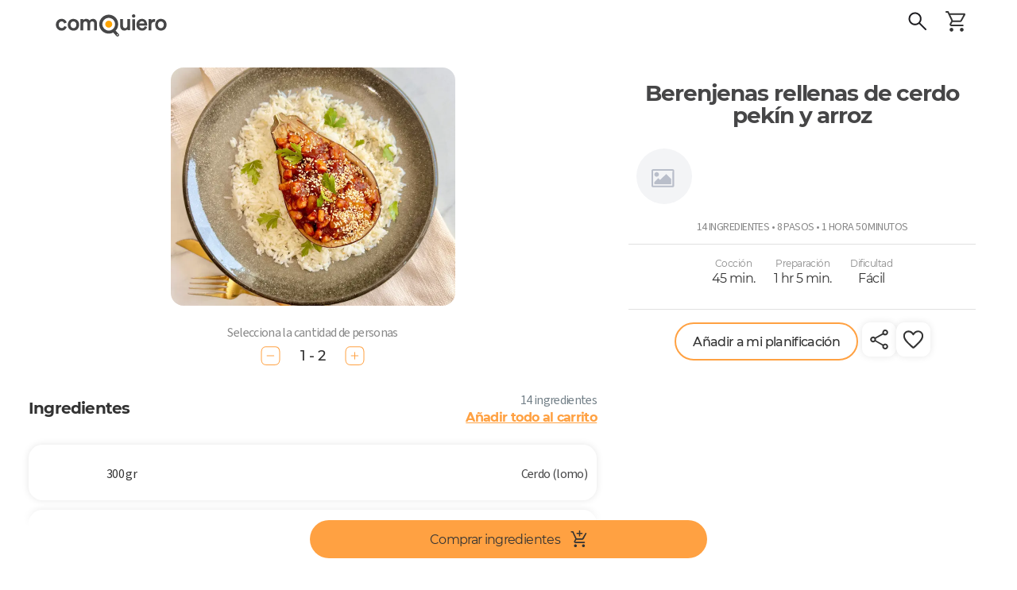

--- FILE ---
content_type: text/html; charset=utf-8
request_url: https://comoquiero.net/es-CL/receta/5978/berenjenas-rellenas-de-cerdo-pekin-y-arroz
body_size: 126596
content:
<!doctype html>
<html data-n-head-ssr lang="es-cl" data-n-head="%7B%22lang%22:%7B%22ssr%22:%22es-cl%22%7D%7D">
  <head >
    <meta data-n-head="ssr" data-hid="viewport" name="viewport" content="width=device-width, initial-scale=1, minimal-ui, minimum-scale=1.0, maximum-scale=1.0, user-scalable=no, viewport-fit=cover"><meta data-n-head="ssr" data-hid="color-scheme" name="color-scheme" content="light only"><meta data-n-head="ssr" data-hid="charset" charset="utf-8"><meta data-n-head="ssr" data-hid="mobile-web-app-capable" name="mobile-web-app-capable" content="yes"><meta data-n-head="ssr" data-hid="apple-mobile-web-app-title" name="apple-mobile-web-app-title" content="Como Quiero - Meal Planning App"><meta data-n-head="ssr" data-hid="theme-color" name="theme-color" content="#ffa142"><meta data-n-head="ssr" data-hid="og:type" name="og:type" property="og:type" content="website"><meta data-n-head="ssr" data-hid="og:site_name" name="og:site_name" property="og:site_name" content="Como Quiero - Meal Planning App"><meta data-n-head="ssr" http-equiv="Content-Language" content="es-cl"><meta data-n-head="ssr" data-hid="description" name="description" content="En 8 sencillos pasos y para cualquier cantidad de porciones! Ingredientes: Cerdo (lomo), Jengibre, Cebolla, Berenjenas, Arroz, Salsa de tomate, Salsa de soya, Maicena, Piña en conserva, Sésamo, Sal, Pimienta, Aceite oliva, Aceite. Pasos: Precalentar el horno a 170°C.
En una olla con aceite de oliva, agregar la cebolla picada en trozos con el jengibre y sofreír durante 5 minutos. Cortar el lomo centro Super Cerdo® en cubitos, salpimentar al gusto y cocinar en la misma olla revolviendo constantemente durante 15 minutos a fuego bajo. 
En una olla con aceite, agregar el arroz y sofreír durante 7-10 minutos sin dejar de revolver. Agregar ~1,5 tazas de agua hirviendo, salpimentar a gusto y cocinar sobre un tostador a fuego bajo, durante 20 minutos.
Pasado los 15 minutos de cocción del lomo, agregar a la olla la salsa de tomate, la salsa de soya y la piña en conserva en cubitos. Incorporar la maicena disuelta en un poco de agua y cocinar hasta espesar, 10 minutos aproximadamente.
Lavar y cortar la berenjena por la mitad, quitar con cuidado el centro para rellenar con el cerdo al estilo pekín.
Hornear sobre una bandeja con aceite durante 15-20 minutos a 170°C.
Tostar el sésamo.
Servir las berenjenas rellenas espolvoreadas con sésamo y acompañar con arroz.."><meta data-n-head="ssr" data-hid="keywords" name="keywords" content="berenjenas rellenas,carne de cerdo,carne de chancho"><meta data-n-head="ssr" data-hid="og:title" property="og:title" content="Berenjenas rellenas de cerdo pekín y arroz &quot;Super Cerdo&quot; - Receta ComoQuiero"><meta data-n-head="ssr" data-hid="og:description" property="og:description" content="En 8 sencillos pasos y para cualquier cantidad de porciones! Ingredientes: Cerdo (lomo), Jengibre, Cebolla, Berenjenas, Arroz, Salsa de tomate, Salsa de soya, Maicena, Piña en conserva, Sésamo, Sal, Pimienta, Aceite oliva, Aceite. Pasos: Precalentar el horno a 170°C.
En una olla con aceite de oliva, agregar la cebolla picada en trozos con el jengibre y sofreír durante 5 minutos. Cortar el lomo centro Super Cerdo® en cubitos, salpimentar al gusto y cocinar en la misma olla revolviendo constantemente durante 15 minutos a fuego bajo. 
En una olla con aceite, agregar el arroz y sofreír durante 7-10 minutos sin dejar de revolver. Agregar ~1,5 tazas de agua hirviendo, salpimentar a gusto y cocinar sobre un tostador a fuego bajo, durante 20 minutos.
Pasado los 15 minutos de cocción del lomo, agregar a la olla la salsa de tomate, la salsa de soya y la piña en conserva en cubitos. Incorporar la maicena disuelta en un poco de agua y cocinar hasta espesar, 10 minutos aproximadamente.
Lavar y cortar la berenjena por la mitad, quitar con cuidado el centro para rellenar con el cerdo al estilo pekín.
Hornear sobre una bandeja con aceite durante 15-20 minutos a 170°C.
Tostar el sésamo.
Servir las berenjenas rellenas espolvoreadas con sésamo y acompañar con arroz.."><meta data-n-head="ssr" data-hid="og:image" property="og:image" content="https://api-v2.comoquiero.net/images/recipes/1200x630/5978.jpg"><title>Berenjenas rellenas de cerdo pekín y arroz &quot;Super Cerdo&quot; - Receta ComoQuiero</title><link data-n-head="ssr" rel="preconnect" href="https://s3.amazonaws.com" crossorigin="true"><link data-n-head="ssr" rel="preconnect" href="https://cdn.jsdelivr.net" crossorigin="true"><link data-n-head="ssr" data-hid="shortcut-icon" rel="shortcut icon" href="/icon.svg"><link data-n-head="ssr" data-hid="apple-touch-icon" rel="apple-touch-icon" href="/_nuxt/icons/icon_512x512.c2a67a.png" sizes="512x512"><link data-n-head="ssr" rel="manifest" href="/_nuxt/manifest.cdd886cc.json" data-hid="manifest"><link data-n-head="ssr" rel="canonical" href="https://comoquiero.net/es-CL/receta/5978/berenjenas-rellenas-de-cerdo-pekin-y-arroz"><link data-n-head="ssr" rel="preload" as="image" href="https://s-api.qcart.app/images/comoquiero-uploads/images/recipes/originals/5978.jpg?s=716x600&amp;fit=cover&amp;ext=webp"><link data-n-head="ssr" rel="preload" as="image" href="https://s-api.qcart.app/images/comoquiero-uploads/images/recipes/originals/5978.jpg?s=635x500&amp;fit=cover&amp;ext=webp"><style data-n-head="vuetify" type="text/css" id="vuetify-theme-stylesheet" nonce="undefined">.v-application a { color: #ffa142; }
.v-application .primary {
  background-color: #ffa142 !important;
  border-color: #ffa142 !important;
}
.v-application .primary--text {
  color: #ffa142 !important;
  caret-color: #ffa142 !important;
}
.v-application .secondary {
  background-color: #65cda2 !important;
  border-color: #65cda2 !important;
}
.v-application .secondary--text {
  color: #65cda2 !important;
  caret-color: #65cda2 !important;
}
.v-application .accent {
  background-color: #e07a00 !important;
  border-color: #e07a00 !important;
}
.v-application .accent--text {
  color: #e07a00 !important;
  caret-color: #e07a00 !important;
}
.v-application .error {
  background-color: #ff5252 !important;
  border-color: #ff5252 !important;
}
.v-application .error--text {
  color: #ff5252 !important;
  caret-color: #ff5252 !important;
}
.v-application .info {
  background-color: #2196f3 !important;
  border-color: #2196f3 !important;
}
.v-application .info--text {
  color: #2196f3 !important;
  caret-color: #2196f3 !important;
}
.v-application .success {
  background-color: #4caf50 !important;
  border-color: #4caf50 !important;
}
.v-application .success--text {
  color: #4caf50 !important;
  caret-color: #4caf50 !important;
}
.v-application .warning {
  background-color: #fb8c00 !important;
  border-color: #fb8c00 !important;
}
.v-application .warning--text {
  color: #fb8c00 !important;
  caret-color: #fb8c00 !important;
}
.v-application .favorite {
  background-color: #ffa2a4 !important;
  border-color: #ffa2a4 !important;
}
.v-application .favorite--text {
  color: #ffa2a4 !important;
  caret-color: #ffa2a4 !important;
}</style><script data-n-head="ssr" data-hid="gtm-script">if(!window._gtm_init){window._gtm_init=1;(function(w,n,d,m,e,p){w[d]=(w[d]==1||n[d]=='yes'||n[d]==1||n[m]==1||(w[e]&&w[e][p]&&w[e][p]()))?1:0})(window,navigator,'doNotTrack','msDoNotTrack','external','msTrackingProtectionEnabled');(function(w,d,s,l,x,y){w[x]={};w._gtm_inject=function(i){if(w.doNotTrack||w[x][i])return;w[x][i]=1;w[l]=w[l]||[];w[l].push({'gtm.start':new Date().getTime(),event:'gtm.js'});var f=d.getElementsByTagName(s)[0],j=d.createElement(s);j.async=true;j.src='https://www.googletagmanager.com/gtm.js?id='+i;f.parentNode.insertBefore(j,f);};w[y]('GTM-5FT6QQK')})(window,document,'script','dataLayer','_gtm_ids','_gtm_inject')}</script><link rel="modulepreload" href="/_nuxt/846fba5.modern.js" as="script"><link rel="modulepreload" href="/_nuxt/8.0d4989f7289bd5c20d41.modern.js" as="script"><link rel="modulepreload" href="/_nuxt/147.28814dcc876b94b7d269.modern.js" as="script"><link rel="modulepreload" href="/_nuxt/7.ebb94f030e0304f8e9d1.modern.js" as="script"><link rel="modulepreload" href="/_nuxt/116.cff9ff2f47be5e0b694d.modern.js" as="script"><link rel="modulepreload" href="/_nuxt/148.0bc0d3cbde9443b3066a.modern.js" as="script"><link rel="modulepreload" href="/_nuxt/0.2f97549d9fa5d5cac10f.modern.js" as="script"><link rel="modulepreload" href="/_nuxt/1.305a7837ed56cb2934b8.modern.js" as="script"><link rel="modulepreload" href="/_nuxt/3.8ccd4bd87028055beedc.modern.js" as="script"><style data-vue-ssr-id="92624e4a:0 d803e0fa:0 144a79d9:0 a07e3f94:0 0bd91fca:0 61033055:0 2f5a59dc:0 75022c4c:0 46488fec:0 3d6e4319:0 311b627e:0 3bb7f7c4:0 a962f8c4:0 06e67ab4:0 3542fd60:0 29069974:0 5a7be0f5:0 68207c44:0 dc44fa24:0 19efd2fb:0 0878dced:0 7393b465:0 40d03d44:0 cccba4ac:0 12757a22:0 2a910b16:0 1d3c0b9a:0 1b05b94f:0 abda1822:0 55e7fe58:0 6b0046f4:0 6513de80:0 f1b407b4:0 87fc290e:0 b28a8a68:0 68e27eb6:0 f7376174:0 32f38b84:0 56e0aee0:0 60df2c82:0 6e25b0b4:0 7141c414:0 0ef291bc:0 3aba1d25:0 3d3b4f73:0 e44ee292:0 d6642b5c:0 15f2fb92:0 74584648:0 0abfa406:0 61dc04af:0 94a7a722:0 36b0d326:0 36b0d326:1 36b0d326:2 38f4f9f8:0 2f60eb82:0 0e2325bc:0 434789bc:0 b3c7e3a8:0 4d1f6aa0:0 eb316666:0 2eca0106:0 5ab77976:0 56c6ac9e:0 bc255786:0 3fe138d0:0 9e3083a4:0 68335a17:0 50deb9f5:0 c86f21d0:0 5cc24838:0 f89b9ee8:0 3c259424:0 3cd292c2:0 e32edf9a:0 2c320083:0 c868fa6e:0 5d35b80d:0 646dbaec:0 54dc5e30:0 20c9aa40:0 7122c9de:0 1791d473:0">/* purgecss start ignore */

@font-face{
  font-family: 'Source Sans 3';
  font-weight: 200;
  font-style: normal;
  font-stretch: normal;
  src: url(/_nuxt/fonts/SourceSans3-ExtraLight.ttf.882c391.woff2) format('woff2'),
}

@font-face{
  font-family: 'Source Sans 3';
  font-weight: 200;
  font-style: italic;
  font-stretch: normal;
  src: url(/_nuxt/fonts/SourceSans3-ExtraLightIt.ttf.73f0b70.woff2) format('woff2'),
       url(/_nuxt/fonts/SourceSans3-ExtraLightIt.otf.26047a1.woff) format('woff');
}

@font-face{
  font-family: 'Source Sans 3';
  font-weight: 300;
  font-style: normal;
  font-stretch: normal;
  src: url(/_nuxt/fonts/SourceSans3-Light.ttf.9e49704.woff2) format('woff2'),
       url(/_nuxt/fonts/SourceSans3-Light.otf.d0a207a.woff) format('woff');
}

@font-face{
  font-family: 'Source Sans 3';
  font-weight: 300;
  font-style: italic;
  font-stretch: normal;
  src: url(/_nuxt/fonts/SourceSans3-LightIt.ttf.8f2c8ff.woff2) format('woff2'),
       url(/_nuxt/fonts/SourceSans3-LightIt.otf.d9dc5ff.woff) format('woff');
}

@font-face{
  font-family: 'Source Sans 3';
  font-weight: 400;
  font-style: normal;
  font-stretch: normal;
  src: url(/_nuxt/fonts/SourceSans3-Regular.ttf.2bbd402.woff2) format('woff2'),
       url(/_nuxt/fonts/SourceSans3-Regular.otf.f57f23f.woff) format('woff');
}

@font-face{
  font-family: 'Source Sans 3';
  font-weight: 400;
  font-style: italic;
  font-stretch: normal;
  src: url(/_nuxt/fonts/SourceSans3-It.ttf.ab3f27e.woff2) format('woff2'),
       url(/_nuxt/fonts/SourceSans3-It.otf.f128cc3.woff) format('woff');
}

@font-face{
  font-family: 'Source Sans 3';
  font-weight: 600;
  font-style: normal;
  font-stretch: normal;
  src: url(/_nuxt/fonts/SourceSans3-Semibold.ttf.b1104bf.woff2) format('woff2'),
       url(/_nuxt/fonts/SourceSans3-Semibold.otf.b2276f1.woff) format('woff');
}

@font-face{
  font-family: 'Source Sans 3';
  font-weight: 600;
  font-style: italic;
  font-stretch: normal;
  src: url(/_nuxt/fonts/SourceSans3-SemiboldIt.ttf.aadf65d.woff2) format('woff2'),
       url(/_nuxt/fonts/SourceSans3-SemiboldIt.otf.0dedc35.woff) format('woff');
}

@font-face{
  font-family: 'Source Sans 3';
  font-weight: 700;
  font-style: normal;
  font-stretch: normal;
  src: url(/_nuxt/fonts/SourceSans3-Bold.ttf.1d14517.woff2) format('woff2'),
       url(/_nuxt/fonts/SourceSans3-Bold.otf.4a22992.woff) format('woff');
}

@font-face{
  font-family: 'Source Sans 3';
  font-weight: 700;
  font-style: italic;
  font-stretch: normal;
  src: url(/_nuxt/fonts/SourceSans3-BoldIt.ttf.029f59c.woff2) format('woff2'),
       url(/_nuxt/fonts/SourceSans3-BoldIt.otf.53aadc2.woff) format('woff');
}

@font-face{
  font-family: 'Source Sans 3';
  font-weight: 900;
  font-style: normal;
  font-stretch: normal;
  src: url(/_nuxt/fonts/SourceSans3-Black.ttf.9ae21d3.woff2) format('woff2'),
       url(/_nuxt/fonts/SourceSans3-Black.otf.175b58d.woff) format('woff');
}

@font-face{
  font-family: 'Source Sans 3';
  font-weight: 900;
  font-style: italic;
  font-stretch: normal;
  src: url(/_nuxt/fonts/SourceSans3-BlackIt.ttf.004c159.woff2) format('woff2'),
       url(/_nuxt/fonts/SourceSans3-BlackIt.otf.4bca272.woff) format('woff');
}

/** =================== MONTSERRAT =================== **/

/** Montserrat Thin **/
@font-face {
  font-family: "Montserrat";
  font-weight: 100;
  font-style: normal;
  src: url(/_nuxt/fonts/Montserrat-Thin.6687af0.woff2) format("woff2"),
       url(/_nuxt/fonts/Montserrat-Thin.361e657.woff) format("woff");
}

/** Montserrat Thin-Italic **/
@font-face {
  font-family: "Montserrat";
  font-weight: 100;
  font-style: italic;
  src: url(/_nuxt/fonts/Montserrat-ThinItalic.85e83f6.woff2) format("woff2"),
       url(/_nuxt/fonts/Montserrat-ThinItalic.bc82012.woff) format("woff");
}

/** Montserrat ExtraLight **/
@font-face {
  font-family: "Montserrat";
  font-weight: 200;
  font-style: normal;
  src: url(/_nuxt/fonts/Montserrat-ExtraLight.f68e80f.woff2) format("woff2"),
       url(/_nuxt/fonts/Montserrat-ExtraLight.1a3ed72.woff) format("woff");
}

/** Montserrat ExtraLight-Italic **/
@font-face {
  font-family: "Montserrat";
  font-weight: 200;
  font-style: italic;
  src: url(/_nuxt/fonts/Montserrat-ExtraLightItalic.a8854c8.woff2) format("woff2"),
       url(/_nuxt/fonts/Montserrat-ExtraLightItalic.4cef859.woff) format("woff");
}

/** Montserrat Light **/
@font-face {
  font-family: "Montserrat";
  font-weight: 300;
  font-style: normal;
  src: url(/_nuxt/fonts/Montserrat-Light.09cccaa.woff2) format("woff2"),
       url(/_nuxt/fonts/Montserrat-Light.86c842f.woff) format("woff");
}

/** Montserrat Light-Italic **/
@font-face {
  font-family: "Montserrat";
  font-weight: 300;
  font-style: italic;
  src: url(/_nuxt/fonts/Montserrat-LightItalic.9948d90.woff2) format("woff2"),
       url(/_nuxt/fonts/Montserrat-LightItalic.b1f7437.woff) format("woff");
}

/** Montserrat Regular **/
@font-face {
  font-family: "Montserrat";
  font-weight: 400;
  font-style: normal;
  src: url(/_nuxt/fonts/Montserrat-Regular.e16f247.woff2) format("woff2"),
       url(/_nuxt/fonts/Montserrat-Regular.b75ba0c.woff) format("woff");
}

/** Montserrat Regular-Italic **/
@font-face {
  font-family: "Montserrat";
  font-weight: 400;
  font-style: italic;
  src: url(/_nuxt/fonts/Montserrat-Italic.b3a4ac1.woff2) format("woff2"),
       url(/_nuxt/fonts/Montserrat-Italic.68b2a19.woff) format("woff");
}

/** Montserrat Medium **/
@font-face {
  font-family: "Montserrat";
  font-weight: 500;
  font-style: normal;
  src: url(/_nuxt/fonts/Montserrat-Medium.4dd8a4f.woff2) format("woff2"),
       url(/_nuxt/fonts/Montserrat-Medium.23e1fac.woff) format("woff");
}

/** Montserrat Medium-Italic **/
@font-face {
  font-family: "Montserrat";
  font-weight: 500;
  font-style: italic;
  src: url(/_nuxt/fonts/Montserrat-MediumItalic.fc4d7f9.woff2) format("woff2"),
       url(/_nuxt/fonts/Montserrat-MediumItalic.ed7ef17.woff) format("woff");
}

/** Montserrat SemiBold **/
@font-face {
  font-family: "Montserrat";
  font-weight: 600;
  font-style: normal;
  src: url(/_nuxt/fonts/Montserrat-SemiBold.59bc898.woff2) format("woff2"),
       url(/_nuxt/fonts/Montserrat-SemiBold.daff2f5.woff) format("woff");
}

/** Montserrat SemiBold-Italic **/
@font-face {
  font-family: "Montserrat";
  font-weight: 600;
  font-style: italic;
  src: url(/_nuxt/fonts/Montserrat-SemiBoldItalic.089d757.woff2) format("woff2"),
       url(/_nuxt/fonts/Montserrat-SemiBoldItalic.cc37bb2.woff) format("woff");
}

/** Montserrat Bold **/
@font-face {
  font-family: "Montserrat";
  font-weight: 700;
  font-style: normal;
  src: url(/_nuxt/fonts/Montserrat-Bold.5d01e6b.woff2) format("woff2"),
       url(/_nuxt/fonts/Montserrat-Bold.23816c7.woff) format("woff");
}

/** Montserrat Bold-Italic **/
@font-face {
  font-family: "Montserrat";
  font-weight: 700;
  font-style: italic;
  src: url(/_nuxt/fonts/Montserrat-BoldItalic.6060f42.woff2) format("woff2"),
       url(/_nuxt/fonts/Montserrat-BoldItalic.d7f293b.woff) format("woff");
}

/** Montserrat ExtraBold **/
@font-face {
  font-family: "Montserrat";
  font-weight: 800;
  font-style: normal;
  src: url(/_nuxt/fonts/Montserrat-ExtraBold.178cbb5.woff2) format("woff2"),
       url(/_nuxt/fonts/Montserrat-ExtraBold.d07eaef.woff) format("woff");
}

/** Montserrat ExtraBold-Italic **/
@font-face {
  font-family: "Montserrat";
  font-weight: 800;
  font-style: italic;
  src: url(/_nuxt/fonts/Montserrat-ExtraBoldItalic.d8b5ddd.woff2) format("woff2"),
       url(/_nuxt/fonts/Montserrat-ExtraBoldItalic.412bc19.woff) format("woff");
}

/** Montserrat Black **/
@font-face {
  font-family: "Montserrat";
  font-weight: 900;
  font-style: normal;
  src: url(/_nuxt/fonts/Montserrat-Black.cce7e0e.woff2) format("woff2"),
       url(/_nuxt/fonts/Montserrat-Black.4caf34f.woff) format("woff");
}

/** Montserrat Black-Italic **/
@font-face {
  font-family: "Montserrat";
  font-weight: 900;
  font-style: italic;
  src: url(/_nuxt/fonts/Montserrat-BlackItalic.778350f.woff2) format("woff2"),
       url(/_nuxt/fonts/Montserrat-BlackItalic.95dcac7.woff) format("woff");
}

/** =================== MONTSERRAT ALTERNATES =================== **/

/** Montserrat Alternates Thin **/
@font-face {
  font-family: "Montserrat Alternates";
  font-weight: 100;
  font-style: normal;
  src: url(/_nuxt/fonts/MontserratAlternates-Thin.49376d8.woff2) format("woff2"),
       url(/_nuxt/fonts/MontserratAlternates-Thin.b6e3608.woff) format("woff");
}

/** Montserrat Alternates Thin-Italic **/
@font-face {
  font-family: "Montserrat Alternates";
  font-weight: 100;
  font-style: italic;
  src: url(/_nuxt/fonts/MontserratAlternates-ThinItalic.63f6130.woff2) format("woff2"),
       url(/_nuxt/fonts/MontserratAlternates-ThinItalic.10b46ad.woff) format("woff");
}

/** Montserrat Alternates ExtraLight **/
@font-face {
  font-family: "Montserrat Alternates";
  font-weight: 200;
  font-style: normal;
  src: url(/_nuxt/fonts/MontserratAlternates-ExtraLight.eff47b7.woff2) format("woff2"),
       url(/_nuxt/fonts/MontserratAlternates-ExtraLight.bac1ea4.woff) format("woff");
}

/** Montserrat Alternates ExtraLight-Italic **/
@font-face {
  font-family: "Montserrat Alternates";
  font-weight: 200;
  font-style: italic;
  src: url(/_nuxt/fonts/MontserratAlternates-ExtraLightItalic.984b91b.woff2) format("woff2"),
       url(/_nuxt/fonts/MontserratAlternates-ExtraLightItalic.aabaed8.woff) format("woff");
}

/** Montserrat Alternates Light **/
@font-face {
  font-family: "Montserrat Alternates";
  font-weight: 300;
  font-style: normal;
  src: url(/_nuxt/fonts/MontserratAlternates-Light.3655af6.woff2) format("woff2"),
       url(/_nuxt/fonts/MontserratAlternates-Light.e07cd08.woff) format("woff");
}

/** Montserrat Alternates Light-Italic **/
@font-face {
  font-family: "Montserrat Alternates";
  font-weight: 300;
  font-style: italic;
  src: url(/_nuxt/fonts/MontserratAlternates-LightItalic.32c5aee.woff2) format("woff2"),
       url(/_nuxt/fonts/MontserratAlternates-LightItalic.a97f75a.woff) format("woff");
}

/** Montserrat Alternates Regular **/
@font-face {
  font-family: "Montserrat Alternates";
  font-weight: 400;
  font-style: normal;
  src: url(/_nuxt/fonts/MontserratAlternates-Regular.b6cf1a3.woff2) format("woff2"),
       url(/_nuxt/fonts/MontserratAlternates-Regular.f6caf1a.woff) format("woff");
}

/** Montserrat Alternates Regular-Italic **/
@font-face {
  font-family: "Montserrat Alternates";
  font-weight: 400;
  font-style: italic;
  src: url(/_nuxt/fonts/MontserratAlternates-Italic.c8ff563.woff2) format("woff2"),
       url(/_nuxt/fonts/MontserratAlternates-Italic.1a8750d.woff) format("woff");
}

/** Montserrat Alternates Medium **/
@font-face {
  font-family: "Montserrat Alternates";
  font-weight: 500;
  font-style: normal;
  src: url(/_nuxt/fonts/MontserratAlternates-Medium.355f2cc.woff2) format("woff2"),
       url(/_nuxt/fonts/MontserratAlternates-Medium.3a3599e.woff) format("woff");
}

/** Montserrat Alternates Medium-Italic **/
@font-face {
  font-family: "Montserrat Alternates";
  font-weight: 500;
  font-style: italic;
  src: url(/_nuxt/fonts/MontserratAlternates-MediumItalic.91abd2d.woff2) format("woff2"),
       url(/_nuxt/fonts/MontserratAlternates-MediumItalic.acd8156.woff) format("woff");
}

/** Montserrat Alternates SemiBold **/
@font-face {
  font-family: "Montserrat Alternates";
  font-weight: 600;
  font-style: normal;
  src: url(/_nuxt/fonts/MontserratAlternates-SemiBold.a550b4a.woff2) format("woff2"),
       url(/_nuxt/fonts/MontserratAlternates-SemiBold.19fbe4b.woff) format("woff");
}

/** Montserrat Alternates SemiBold-Italic **/
@font-face {
  font-family: "Montserrat Alternates";
  font-weight: 600;
  font-style: italic;
  src: url(/_nuxt/fonts/MontserratAlternates-SemiBoldItalic.ccd6435.woff2) format("woff2"),
       url(/_nuxt/fonts/MontserratAlternates-SemiBoldItalic.94324c4.woff) format("woff");
}

/** Montserrat Alternates Bold **/
@font-face {
  font-family: "Montserrat Alternates";
  font-weight: 700;
  font-style: normal;
  src: url(/_nuxt/fonts/MontserratAlternates-Bold.fa3a866.woff2) format("woff2"),
       url(/_nuxt/fonts/MontserratAlternates-Bold.0af5fe3.woff) format("woff");
}

/** Montserrat Alternates Bold-Italic **/
@font-face {
  font-family: "Montserrat Alternates";
  font-weight: 700;
  font-style: italic;
  src: url(/_nuxt/fonts/MontserratAlternates-BoldItalic.3cdbf8f.woff2) format("woff2"),
       url(/_nuxt/fonts/MontserratAlternates-BoldItalic.0915e21.woff) format("woff");
}

/** Montserrat Alternates ExtraBold **/
@font-face {
  font-family: "Montserrat Alternates";
  font-weight: 800;
  font-style: normal;
  src: url(/_nuxt/fonts/MontserratAlternates-ExtraBold.eedf927.woff2) format("woff2"),
       url(/_nuxt/fonts/MontserratAlternates-ExtraBold.96cf599.woff) format("woff");
}

/** Montserrat Alternates ExtraBold-Italic **/
@font-face {
  font-family: "Montserrat Alternates";
  font-weight: 800;
  font-style: italic;
  src: url(/_nuxt/fonts/MontserratAlternates-ExtraBoldItalic.0ceb759.woff2) format("woff2"),
       url(/_nuxt/fonts/MontserratAlternates-ExtraBoldItalic.e54ec20.woff) format("woff");
}

/** Montserrat Alternates Black **/
@font-face {
  font-family: "Montserrat Alternates";
  font-weight: 900;
  font-style: normal;
  src: url(/_nuxt/fonts/MontserratAlternates-Black.47cb197.woff2) format("woff2"),
       url(/_nuxt/fonts/MontserratAlternates-Black.0c93030.woff) format("woff");
}

/** Montserrat Alternates Black-Italic **/
@font-face {
  font-family: "Montserrat Alternates";
  font-weight: 900;
  font-style: italic;
  src: url(/_nuxt/fonts/MontserratAlternates-BlackItalic.465c81b.woff2) format("woff2"),
       url(/_nuxt/fonts/MontserratAlternates-BlackItalic.1ce905c.woff) format("woff");
}


/* STRANGE VUETIFY ISSUE ?? */

html {
  width: 100vw;
  /* THIS CSS ALLOWS SCROLL WHEN MODAL IS OPEN!! */
  /* overflow-y: auto !important; */
  /* WITHOUT THIS SCROLLBAR NOT SHOWN IN '/plan' */
  overflow-y: inherit !important;
  /* KEEP Vuetify@1 STYLE */
  /* font-size: 14px !important; */
  /* https://www.w3schools.com/howto/howto_css_smooth_scroll.asp#section2 */
  /* scroll-behavior: smooth; */
}

.v-application * {
  font-family: "Source Sans 3", "Montserrat", sans-serif;
  letter-spacing: -0.04em !important;
}

.v-main {
  min-height: 100vh;
  /* https://stackoverflow.com/questions/43996535/how-to-fix-safaris-html-margin-bottom-bug-in-ios-10-3-1 */
  /* min-height: -webkit-fill-available; */
}

.font-radikal {
  font-family: "Radikal", sans-serif;
}

.font-times {
  font-size: 132% !important;
  font-family: "Publico", serif;
}

/* PRVENT ANDROID WORDS TOOLTIP */

@media (max-width: 960px) {
  body {
    user-select: none;
  }
}

/*http://jsfiddle.net/Supuhstar/vqp8oL82/*/

.fa-spin {
  transform-origin: 50% calc(50% - 0.5px);
}

.form-group label {
  overflow: hidden;
  font-size: 16px;
  white-space: nowrap;
  text-overflow: ellipsis;
}

/* input[type=checkbox]:not(old)+label,
input[type=radio]:not(old)+label {
    display: inline-block;
    margin-left: -2em;
    line-height: 1.5em;
    font-size: 16px;
    line-height: 35px;
} */

.form-control {
  color: inherit;
}

.form-control.input-search-recipe {
  text-transform: uppercase;
}

.close {
  color: black;
  font-size: 34px;
}

/* FIX VUETIFY BUG */

/* https://github.com/vuetifyjs/vuetify/issues/4456 */

.v-menu__activator {
  height: inherit !important;
}

/* DONT LIKE VUETIFY2 NEW PADDINGS */

.v-dialog>.v-card>.v-card__text,
.v-dialog>.v-card>.v-card__title {
  padding: 16px !important;
}

@media (max-width: 960px) {

  .v-dialog>.v-card>.v-card__text,
  .v-dialog>.v-card>.v-card__title {
    padding: 12px !important;
  }
}

/* .v-dialog {
  margin: 16px !important;
}
@media (max-width: 960px) {
  .v-dialog {
    margin: 12px !important;
  }
} */

.secondary {
  color: white;
}

/* LIGHTER FOR 'iOS' CONTRAST */

#app.theme--light,
.theme--light.v-toolbar {
  background-color: white !important;
}

#app.theme--light .white--text,
#app.theme--light .primary,
#app.theme--light.v-toolbar .secondary,
#app.theme--light .v-tooltip__content {
  text-shadow: none;
}

.fa-angle-right.v-icon--right {
  font-size: 16px;
}

/* https://stackoverflow.com/questions/37313872/vertical-scrolling-in-ios-not-smooth */

/* https://stackoverflow.com/questions/18751811/smooth-native-style-swipe-scrolling-with-acceleration-deceleration-on-ios-using */

/* html, body {
  -webkit-overflow-scrolling: auto;
  overscroll-behavior: contain;
} */

/* https://stackoverflow.com/questions/29894997/prevent-ios-bounce-without-disabling-scroll-ability */

/* html {
  position: fixed !important;
  height: 100% !important;
  overflow: hidden !important;
}

body {
  width: 100vw !important;
  height: 100vh !important;
  overflow-y: scroll !important;
  overflow-x: hidden !important;
  -webkit-overflow-scrolling: touch !important;
} */

/* https://stackoverflow.com/questions/23489492/cordova-phonegap-disable-bounce-only-for-header-and-footer */

/* #app * {
overscroll-behavior: auto; */

* {
  -webkit-overflow-scrolling: touch !important;
  overscroll-behavior: contain;
}

/* https://stackoverflow.com/questions/60154236/is-viewport-fit-cover-no-longer-working-on-the-ios-safari */

@supports (padding: max(0px)) {

  body,
  header,
  footer {
    padding-right: min(0vmin, env(safe-area-inset-right));
    padding-left: min(0vmin, env(safe-area-inset-left));
  }
}

/* https://github.com/apache/cordova-plugin-wkwebview-engine/issues/172 */

/* NEEDS: <preference name="DisallowOverscroll" value="true" /> */

/* body {
  overflow: auto !important;
  height: 100vh;
  min-height: 100vh;
  box-sizing: border-box;
  margin: 0px;
  padding: 0px;
  width: 100%;
  padding: constant(safe-area-inset-top) constant(safe-area-inset-right) constant(safe-area-inset-bottom) constant(safe-area-inset-left);
  padding: env(safe-area-inset-top) env(safe-area-inset-right) env(safe-area-inset-bottom) env(safe-area-inset-left);
} */

@media (min-width: 600px) {

  /* Turn on custom 8px wide scrollbar */
  ::-webkit-scrollbar {
    width: 8px;
    height: 8px;
    /* 1px wider than Lion. */
    /* This is more usable for users trying to click it. */
    background-color: rgba(0, 0, 0, 0);
    -webkit-border-radius: 100px;
    border-radius: 100px;
  }

  /* hover effect for both scrollbar area, and scrollbar 'thumb' */
  ::-webkit-scrollbar:hover {
    background-color: rgba(0, 0, 0, 0.09);
  }

  /* The scrollbar 'thumb' ...that marque oval shape in a scrollbar */
  ::-webkit-scrollbar-thumb {
    /* This is the EXACT color of Mac OS scrollbars.
                       Yes, I pulled out digital color meter */
    /* background: rgba(0,0,0,0.5); */
    background: rgba(0, 0, 0, 0.3);
    -webkit-border-radius: 100px;
    border-radius: 100px;
  }

  ::-webkit-scrollbar-thumb:active {
    /* background: rgba(0,0,0,0.61); */
    background: rgba(0, 0, 0, 0.5);
    -webkit-border-radius: 100px;
    border-radius: 100px;
  }
}

.v-btn {
  text-transform: inherit !important;
}

.v-btn.v-size--x-large:not(.v-btn--icon) {
  height: 48px !important;
  font-size: inherit !important;
  /* width: 48px!important; */
}

/* VUE-DIALOG MORE ANDROID STANDARD STYLE */

/* .vuedl-layout .v-card__title {
  padding-bottom: 8px;
}
.vuedl-layout h3 {
  font-size: 19px !important;
}
.vuedl-layout .v-card__text {
  padding-top: 0;
} */

/* SWEETALERT */

/* allow '\n' usage in titles */

.swal-title {
  /* white-space: pre-wrap; */
  white-space: inherit !important;
}

/* ALLOW USING HEADINGS WITHOUT AFFECT STYING */

h1,
h2,
h3,
h4,
h5,
h6 {
  font-weight: inherit;
  font-size: inherit;
}

/* PLEASE-WAIT */

body.pg-loading {
  overflow: initial !important;
}

/* UNDER SWAL z-index 10.000*/

.pg-loading-screen {
  /* z-index: 200 !important; */
  z-index: 9999 !important;
}

.pg-loading-screen .pg-loading-html {
  margin-top: 0;
}

/* FADE IN */

/* https://stackoverflow.com/questions/19108782/is-it-possible-to-fade-in-newly-created-elements-using-only-css3 */

.fadeIn {
  -moz-animation: fadein 300ms;
  -webkit-animation: fadein 300ms;
  -o-animation: fadein 300ms;
  animation: fadein 300ms;
}

@keyframes fadein {
  from {
    transform: translateY(15px);
    opacity: 0;
  }

  to {
    transform: translateY(0);
    opacity: 1;
  }
}

@-moz-keyframes fadein {

  /* Firefox */
  from {
    transform: translateY(15px);
    opacity: 0;
  }

  to {
    transform: translateY(0);
    opacity: 1;
  }
}

@-webkit-keyframes fadein {

  /* Safari and Chrome */
  from {
    transform: translateY(15px);
    opacity: 0;
  }

  to {
    transform: translateY(0);
    opacity: 1;
  }
}

@-o-keyframes fadein {

  /* Opera */
  from {
    transform: translateY(15px);
    opacity: 0;
  }

  to {
    transform: translateY(0);
    opacity: 1;
  }
}

/* ADMIN PALETTE */

.admin body::before {
  position: fixed;
  z-index: 1;
  z-index: 9999999;
  width: 100%;
  color: white;
  font-weight: bold;
  line-height: 12px;
  text-align: center;
  background: black;
  content: "admin";
}

body .print {
  display: none !important;
}

@media print {
  body .print {
    display: initial !important;
  }

  .no-print {
    display: none !important;
  }

  main {
    padding: 0 !important;
  }
}

/* PREVENT 'word-break: break-all' */

.v-card__title {
  word-break: inherit !important;
}

/* TRANSITIONS */

/* https://vuejs.org/v2/guide/transitions.html */

.dialog-left-transition-active,
.dialog-left-transition-leave-active {
  transform: translateX(0%);
}

.dialog-left-transition-enter,
.dialog-left-transition-leave-to {
  transform: translateX(100%);
}

.dialog-right-transition-active,
.dialog-right-transition-leave-active {
  transform: translateX(0%);
}

.dialog-right-transition-enter,
.dialog-right-transition-leave-to {
  transform: translateX(100%);
}

/* .transition-index-enter-active, .transition-index-leave-active {
  transition: transform 300ms;
  transform: translateX(0%);
}
.transition-index-enter, .transition-index-leave-to {
    transform: translateX(-25%);
} */

.transition-plan-enter-active,
.transition-plan-leave-active {
  transform: translateX(0%);
  transition: transform 300ms;
}

.transition-plan-enter,
.transition-plan-leave-to {
  /* transform: translateX(100%); */
  transform: translateX(25%);
}

.transition-print-enter-active,
.transition-print-leave-active {
  transform: translateX(0%);
  transition: transform 300ms;
}

.transition-print-enter,
.transition-print-leave-to {
  /* transform: translateX(100%); */
  transform: translateX(25%);
}

/* #drift-widget-container, #drift-widget {
  z-index: 2147483646 !important;
} */

/* #drift-widget {
  bottom: 10px !important;
  right: 10px !important;
} */

/* #drift-widget-close {
  z-index: 2147483647;
  position: fixed;
  bottom: 55px;
  right: 6px;
  cursor: pointer;
  font-size: 16px;
} */

/* INTERGRAM */

/* #intergramRoot > div {
  position: relative !important;
  bottom: 20px !important;
  right: 0 !important;
  background: none !important;
}
#intergramRoot > div > div {
  margin-left: 50%;
  transform: translateX(-50%);
} */

/* PREVENT SHOW 'alt' WHEN IMAGE NOT FOUND */

/* https://stackoverflow.com/questions/36305805/how-to-hide-alt-text-using-css-when-the-image-is-not-present */

/* img {
  text-indent: 100%;
  white-space: nowrap;
  overflow: hidden;
} */

/* SWEETALERT2 */

/* https://github.com/sweetalert2/sweetalert2/issues/678 */

/* body{
  padding-right: 0 !important;
  overflow: initial !important;
}
.swal2-container select {
  -webkit-appearance: menulist;
} */

/* https://stackoverflow.com/questions/41710834/how-to-prevent-material-icon-text-from-showing-up-when-googles-js-fails-to-conv */

/* .wf-loading .material-icons, .wf-materialicons-n4-inactive .material-icons {
  display: none !important;
} */

/* :not(.v-input--selection-controls__input)>.v-icon.v-icon.v-icon {
  font-size: 14px;
} */

/* .v-icon.v-icon--dense {
  font-size: 20px !important;
} */

.v-input__icon>.v-icon.v-icon {
  font-size: 14px;
}

/* PLEASE-WAIT */

/* .pg-loading-screen.pg-loaded {
  animation: pgAnimLoaded 0.4s cubic-bezier(0.7, 0, 0.3, 1) both !important;
} */

/* PREVENT RED BACKGROUND VUETIFY STYLE IN NUXT ERROR */

.__nuxt-error-page .error {
  background-color: transparent !important;
}

/* http://tobiasahlin.com/spinkit/ */

.spinner {
  width: 70px;
  margin: 50px auto 0;
  text-align: center;
}

.spinner>div {
  display: inline-block;
  width: 18px;
  height: 18px;
  background-color: #f79435;
  border-radius: 100%;
  animation: sk-bouncedelay 1.4s infinite ease-in-out both;
}

.spinner .bounce1 {
  animation-delay: -0.32s;
}

.spinner .bounce2 {
  animation-delay: -0.16s;
}

@keyframes sk-bouncedelay {

  0%,
  80%,
  100% {
    transform: scale(0);
  }

  40% {
    transform: scale(1);
  }
}

/* KEEP HEIGHTS */

.pg-loading-logo-header,
.pg-loading-logo {
  height: 105px;
}

.loading-message {
  height: 16px;
}

/* HIDE INGREDIENTS */

.hide-ingredients .ingredient-quantity {
  color: transparent !important;
  text-shadow: 0 0 10px rgba(0, 0, 0, 0.5);
  user-select: none;
}

/* BOTTOM-SHEETS */

.bottom-sheet {
  border-top-left-radius: 18px !important;
  border-top-right-radius: 18px !important;
}

.bottom-sheet .container {
  max-width: 500px;
  padding: 13px 20px;
}

.bottom-sheet .buttons {
  margin-top: 30px !important;
}

.bottom-sheet .buttons button {
  width: 100%;
  height: 42px !important;
  color: #464647;
  font-size: 18px;
  line-height: 1.11;
  text-align: center;
  text-transform: capitalize;
}

/* .v-timeline::before {
  background: #ffa400 !important;
} */

/* https://github.com/vuetifyjs/vuetify/issues/6355 */

/* .v-bottom-navigation {
  height: auto !important;
} */

.v-bottom-navigation>>>.v-btn__content {
  margin-bottom: constant(safe-area-inset-bottom);
  margin-bottom: env(safe-area-inset-bottom);
  padding-top: 10px;
  padding-bottom: 10px;
}

/* PREVENT TRANSPARENCY WHEN BUTTON DISABLED */

.btn-disabled {
  color: rgba(0, 0, 0, 0.5);
  pointer-events: none;
}

.extra-title {
  color: #464647;
  font-size: 34px;
  line-height: 0.88;
  text-align: left;
}

.big-title {
  font-size: 28px;
  line-height: 1.2;
}

.medium-title {
  font-size: 24px;
  line-height: 1.2;
}

/* PREVENT IPHONE SCROLL OVERLAY */

.v-overlay--active {
  touch-action: none;
}

.logo {
  width: 200px;
  height: 42px;
  background: url("https://comoquiero.net/logo.svg");
  background-repeat: no-repeat;
  background-position: 0 50%;
  background-size: contain;
}

.v-application ul {
  padding-left: 0 !important;
}

li {
  display: block;
}

.scrolling-wrapper {
  overflow-x: auto;
  overflow-y: hidden;
  white-space: nowrap;
  -webkit-overflow-scrolling: touch;
  overscroll-behavior: unset;
}

#debug-snackbar {
  bottom: 30px;
  z-index: 9999;
  display: flex;
  width: 50%;
  max-width: fit-content;
  max-height: fit-content;
  margin: auto;
  padding: 16px;
  overflow: auto;
  color: #333;
  text-align: center;
  background-color: #ffffff;
  border-color: #333;
  border-style: solid;
  border-width: thin;
  border-radius: 4px;
  resize: both;
}
.theme--light.v-application{background:#fff;color:rgba(0,0,0,.87)}.theme--light.v-application .text--primary{color:rgba(0,0,0,.87) !important}.theme--light.v-application .text--secondary{color:rgba(0,0,0,.6) !important}.theme--light.v-application .text--disabled{color:rgba(0,0,0,.38) !important}.theme--dark.v-application{background:#121212;color:#fff}.theme--dark.v-application .text--primary{color:#fff !important}.theme--dark.v-application .text--secondary{color:rgba(255,255,255,.7) !important}.theme--dark.v-application .text--disabled{color:rgba(255,255,255,.5) !important}.v-application{display:flex;position:relative}.v-application a{cursor:pointer}.v-application--is-rtl{direction:rtl}.v-application--wrap{flex:1 1 auto;backface-visibility:hidden;display:flex;flex-direction:column;min-height:100vh;max-width:100%;position:relative}@-moz-document url-prefix(){@media print{.v-application{display:block}.v-application--wrap{display:block}}}
.v-main{display:flex;flex:1 0 auto;max-width:100%;transition:.2s cubic-bezier(0.4, 0, 0.2, 1)}.v-main:not([data-booted=true]){transition:none !important}.v-main__wrap{flex:1 1 auto;max-width:100%;position:relative}@-moz-document url-prefix(){@media print{.v-main{display:block}}}
.bottom-sheet-transition-enter{transform:translateY(100%)}.bottom-sheet-transition-leave-to{transform:translateY(100%)}.v-bottom-sheet.v-dialog{align-self:flex-end;border-radius:0;flex:0 1 auto;margin:0;overflow:visible}.v-bottom-sheet.v-dialog.v-bottom-sheet--inset{max-width:70%}@media only screen and (max-width: 599.98px){.v-bottom-sheet.v-dialog.v-bottom-sheet--inset{max-width:none}}
.v-dialog{border-radius:4px;margin:24px;overflow-y:auto;pointer-events:auto;transition:.3s cubic-bezier(0.25, 0.8, 0.25, 1);width:100%;z-index:inherit;outline:none;box-shadow:0px 11px 15px -7px rgba(0,0,0,.2),0px 24px 38px 3px rgba(0,0,0,.14),0px 9px 46px 8px rgba(0,0,0,.12)}.v-dialog:not(.v-dialog--fullscreen){max-height:90%}.v-dialog>*{width:100%}.v-dialog>.v-card>.v-card__title{font-size:1.25rem;font-weight:500;letter-spacing:.0125em;padding:16px 24px 10px}.v-dialog>.v-card>.v-card__text{padding:0 24px 20px}.v-dialog>.v-card>.v-card__subtitle{padding:0 24px 20px}.v-dialog>.v-card>.v-card__actions{padding:8px 16px}.v-dialog__content{align-items:center;display:flex;height:100%;justify-content:center;left:0;pointer-events:none;position:fixed;top:0;transition:.2s cubic-bezier(0.25, 0.8, 0.25, 1),z-index 1ms;width:100%;z-index:6}.v-dialog__container{display:none}.v-dialog__container--attached{display:inline}.v-dialog--animated{animation-duration:.15s;animation-name:animate-dialog;animation-timing-function:cubic-bezier(0.25, 0.8, 0.25, 1)}.v-dialog--fullscreen{border-radius:0;margin:0;height:100%;position:fixed;overflow-y:auto;top:0;left:0}.v-dialog--fullscreen>.v-card{min-height:100%;min-width:100%;margin:0 !important;padding:0 !important}.v-dialog--scrollable,.v-dialog--scrollable>form{display:flex}.v-dialog--scrollable>.v-card,.v-dialog--scrollable>form>.v-card{display:flex;flex:1 1 100%;flex-direction:column;max-height:100%;max-width:100%}.v-dialog--scrollable>.v-card>.v-card__title,.v-dialog--scrollable>.v-card>.v-card__actions,.v-dialog--scrollable>form>.v-card>.v-card__title,.v-dialog--scrollable>form>.v-card>.v-card__actions{flex:0 0 auto}.v-dialog--scrollable>.v-card>.v-card__text,.v-dialog--scrollable>form>.v-card>.v-card__text{backface-visibility:hidden;flex:1 1 auto;overflow-y:auto}@keyframes animate-dialog{0%{transform:scale(1)}50%{transform:scale(1.03)}100%{transform:scale(1)}}
@keyframes v-shake{59%{margin-left:0}60%,80%{margin-left:2px}70%,90%{margin-left:-2px}}.v-application .black{background-color:#000 !important;border-color:#000 !important}.v-application .black--text{color:#000 !important;caret-color:#000 !important}.v-application .white{background-color:#fff !important;border-color:#fff !important}.v-application .white--text{color:#fff !important;caret-color:#fff !important}.v-application .transparent{background-color:transparent !important;border-color:transparent !important}.v-application .transparent--text{color:transparent !important;caret-color:transparent !important}.v-application .red{background-color:#f44336 !important;border-color:#f44336 !important}.v-application .red--text{color:#f44336 !important;caret-color:#f44336 !important}.v-application .red.lighten-5{background-color:#ffebee !important;border-color:#ffebee !important}.v-application .red--text.text--lighten-5{color:#ffebee !important;caret-color:#ffebee !important}.v-application .red.lighten-4{background-color:#ffcdd2 !important;border-color:#ffcdd2 !important}.v-application .red--text.text--lighten-4{color:#ffcdd2 !important;caret-color:#ffcdd2 !important}.v-application .red.lighten-3{background-color:#ef9a9a !important;border-color:#ef9a9a !important}.v-application .red--text.text--lighten-3{color:#ef9a9a !important;caret-color:#ef9a9a !important}.v-application .red.lighten-2{background-color:#e57373 !important;border-color:#e57373 !important}.v-application .red--text.text--lighten-2{color:#e57373 !important;caret-color:#e57373 !important}.v-application .red.lighten-1{background-color:#ef5350 !important;border-color:#ef5350 !important}.v-application .red--text.text--lighten-1{color:#ef5350 !important;caret-color:#ef5350 !important}.v-application .red.darken-1{background-color:#e53935 !important;border-color:#e53935 !important}.v-application .red--text.text--darken-1{color:#e53935 !important;caret-color:#e53935 !important}.v-application .red.darken-2{background-color:#d32f2f !important;border-color:#d32f2f !important}.v-application .red--text.text--darken-2{color:#d32f2f !important;caret-color:#d32f2f !important}.v-application .red.darken-3{background-color:#c62828 !important;border-color:#c62828 !important}.v-application .red--text.text--darken-3{color:#c62828 !important;caret-color:#c62828 !important}.v-application .red.darken-4{background-color:#b71c1c !important;border-color:#b71c1c !important}.v-application .red--text.text--darken-4{color:#b71c1c !important;caret-color:#b71c1c !important}.v-application .red.accent-1{background-color:#ff8a80 !important;border-color:#ff8a80 !important}.v-application .red--text.text--accent-1{color:#ff8a80 !important;caret-color:#ff8a80 !important}.v-application .red.accent-2{background-color:#ff5252 !important;border-color:#ff5252 !important}.v-application .red--text.text--accent-2{color:#ff5252 !important;caret-color:#ff5252 !important}.v-application .red.accent-3{background-color:#ff1744 !important;border-color:#ff1744 !important}.v-application .red--text.text--accent-3{color:#ff1744 !important;caret-color:#ff1744 !important}.v-application .red.accent-4{background-color:#d50000 !important;border-color:#d50000 !important}.v-application .red--text.text--accent-4{color:#d50000 !important;caret-color:#d50000 !important}.v-application .pink{background-color:#e91e63 !important;border-color:#e91e63 !important}.v-application .pink--text{color:#e91e63 !important;caret-color:#e91e63 !important}.v-application .pink.lighten-5{background-color:#fce4ec !important;border-color:#fce4ec !important}.v-application .pink--text.text--lighten-5{color:#fce4ec !important;caret-color:#fce4ec !important}.v-application .pink.lighten-4{background-color:#f8bbd0 !important;border-color:#f8bbd0 !important}.v-application .pink--text.text--lighten-4{color:#f8bbd0 !important;caret-color:#f8bbd0 !important}.v-application .pink.lighten-3{background-color:#f48fb1 !important;border-color:#f48fb1 !important}.v-application .pink--text.text--lighten-3{color:#f48fb1 !important;caret-color:#f48fb1 !important}.v-application .pink.lighten-2{background-color:#f06292 !important;border-color:#f06292 !important}.v-application .pink--text.text--lighten-2{color:#f06292 !important;caret-color:#f06292 !important}.v-application .pink.lighten-1{background-color:#ec407a !important;border-color:#ec407a !important}.v-application .pink--text.text--lighten-1{color:#ec407a !important;caret-color:#ec407a !important}.v-application .pink.darken-1{background-color:#d81b60 !important;border-color:#d81b60 !important}.v-application .pink--text.text--darken-1{color:#d81b60 !important;caret-color:#d81b60 !important}.v-application .pink.darken-2{background-color:#c2185b !important;border-color:#c2185b !important}.v-application .pink--text.text--darken-2{color:#c2185b !important;caret-color:#c2185b !important}.v-application .pink.darken-3{background-color:#ad1457 !important;border-color:#ad1457 !important}.v-application .pink--text.text--darken-3{color:#ad1457 !important;caret-color:#ad1457 !important}.v-application .pink.darken-4{background-color:#880e4f !important;border-color:#880e4f !important}.v-application .pink--text.text--darken-4{color:#880e4f !important;caret-color:#880e4f !important}.v-application .pink.accent-1{background-color:#ff80ab !important;border-color:#ff80ab !important}.v-application .pink--text.text--accent-1{color:#ff80ab !important;caret-color:#ff80ab !important}.v-application .pink.accent-2{background-color:#ff4081 !important;border-color:#ff4081 !important}.v-application .pink--text.text--accent-2{color:#ff4081 !important;caret-color:#ff4081 !important}.v-application .pink.accent-3{background-color:#f50057 !important;border-color:#f50057 !important}.v-application .pink--text.text--accent-3{color:#f50057 !important;caret-color:#f50057 !important}.v-application .pink.accent-4{background-color:#c51162 !important;border-color:#c51162 !important}.v-application .pink--text.text--accent-4{color:#c51162 !important;caret-color:#c51162 !important}.v-application .purple{background-color:#9c27b0 !important;border-color:#9c27b0 !important}.v-application .purple--text{color:#9c27b0 !important;caret-color:#9c27b0 !important}.v-application .purple.lighten-5{background-color:#f3e5f5 !important;border-color:#f3e5f5 !important}.v-application .purple--text.text--lighten-5{color:#f3e5f5 !important;caret-color:#f3e5f5 !important}.v-application .purple.lighten-4{background-color:#e1bee7 !important;border-color:#e1bee7 !important}.v-application .purple--text.text--lighten-4{color:#e1bee7 !important;caret-color:#e1bee7 !important}.v-application .purple.lighten-3{background-color:#ce93d8 !important;border-color:#ce93d8 !important}.v-application .purple--text.text--lighten-3{color:#ce93d8 !important;caret-color:#ce93d8 !important}.v-application .purple.lighten-2{background-color:#ba68c8 !important;border-color:#ba68c8 !important}.v-application .purple--text.text--lighten-2{color:#ba68c8 !important;caret-color:#ba68c8 !important}.v-application .purple.lighten-1{background-color:#ab47bc !important;border-color:#ab47bc !important}.v-application .purple--text.text--lighten-1{color:#ab47bc !important;caret-color:#ab47bc !important}.v-application .purple.darken-1{background-color:#8e24aa !important;border-color:#8e24aa !important}.v-application .purple--text.text--darken-1{color:#8e24aa !important;caret-color:#8e24aa !important}.v-application .purple.darken-2{background-color:#7b1fa2 !important;border-color:#7b1fa2 !important}.v-application .purple--text.text--darken-2{color:#7b1fa2 !important;caret-color:#7b1fa2 !important}.v-application .purple.darken-3{background-color:#6a1b9a !important;border-color:#6a1b9a !important}.v-application .purple--text.text--darken-3{color:#6a1b9a !important;caret-color:#6a1b9a !important}.v-application .purple.darken-4{background-color:#4a148c !important;border-color:#4a148c !important}.v-application .purple--text.text--darken-4{color:#4a148c !important;caret-color:#4a148c !important}.v-application .purple.accent-1{background-color:#ea80fc !important;border-color:#ea80fc !important}.v-application .purple--text.text--accent-1{color:#ea80fc !important;caret-color:#ea80fc !important}.v-application .purple.accent-2{background-color:#e040fb !important;border-color:#e040fb !important}.v-application .purple--text.text--accent-2{color:#e040fb !important;caret-color:#e040fb !important}.v-application .purple.accent-3{background-color:#d500f9 !important;border-color:#d500f9 !important}.v-application .purple--text.text--accent-3{color:#d500f9 !important;caret-color:#d500f9 !important}.v-application .purple.accent-4{background-color:#a0f !important;border-color:#a0f !important}.v-application .purple--text.text--accent-4{color:#a0f !important;caret-color:#a0f !important}.v-application .deep-purple{background-color:#673ab7 !important;border-color:#673ab7 !important}.v-application .deep-purple--text{color:#673ab7 !important;caret-color:#673ab7 !important}.v-application .deep-purple.lighten-5{background-color:#ede7f6 !important;border-color:#ede7f6 !important}.v-application .deep-purple--text.text--lighten-5{color:#ede7f6 !important;caret-color:#ede7f6 !important}.v-application .deep-purple.lighten-4{background-color:#d1c4e9 !important;border-color:#d1c4e9 !important}.v-application .deep-purple--text.text--lighten-4{color:#d1c4e9 !important;caret-color:#d1c4e9 !important}.v-application .deep-purple.lighten-3{background-color:#b39ddb !important;border-color:#b39ddb !important}.v-application .deep-purple--text.text--lighten-3{color:#b39ddb !important;caret-color:#b39ddb !important}.v-application .deep-purple.lighten-2{background-color:#9575cd !important;border-color:#9575cd !important}.v-application .deep-purple--text.text--lighten-2{color:#9575cd !important;caret-color:#9575cd !important}.v-application .deep-purple.lighten-1{background-color:#7e57c2 !important;border-color:#7e57c2 !important}.v-application .deep-purple--text.text--lighten-1{color:#7e57c2 !important;caret-color:#7e57c2 !important}.v-application .deep-purple.darken-1{background-color:#5e35b1 !important;border-color:#5e35b1 !important}.v-application .deep-purple--text.text--darken-1{color:#5e35b1 !important;caret-color:#5e35b1 !important}.v-application .deep-purple.darken-2{background-color:#512da8 !important;border-color:#512da8 !important}.v-application .deep-purple--text.text--darken-2{color:#512da8 !important;caret-color:#512da8 !important}.v-application .deep-purple.darken-3{background-color:#4527a0 !important;border-color:#4527a0 !important}.v-application .deep-purple--text.text--darken-3{color:#4527a0 !important;caret-color:#4527a0 !important}.v-application .deep-purple.darken-4{background-color:#311b92 !important;border-color:#311b92 !important}.v-application .deep-purple--text.text--darken-4{color:#311b92 !important;caret-color:#311b92 !important}.v-application .deep-purple.accent-1{background-color:#b388ff !important;border-color:#b388ff !important}.v-application .deep-purple--text.text--accent-1{color:#b388ff !important;caret-color:#b388ff !important}.v-application .deep-purple.accent-2{background-color:#7c4dff !important;border-color:#7c4dff !important}.v-application .deep-purple--text.text--accent-2{color:#7c4dff !important;caret-color:#7c4dff !important}.v-application .deep-purple.accent-3{background-color:#651fff !important;border-color:#651fff !important}.v-application .deep-purple--text.text--accent-3{color:#651fff !important;caret-color:#651fff !important}.v-application .deep-purple.accent-4{background-color:#6200ea !important;border-color:#6200ea !important}.v-application .deep-purple--text.text--accent-4{color:#6200ea !important;caret-color:#6200ea !important}.v-application .indigo{background-color:#3f51b5 !important;border-color:#3f51b5 !important}.v-application .indigo--text{color:#3f51b5 !important;caret-color:#3f51b5 !important}.v-application .indigo.lighten-5{background-color:#e8eaf6 !important;border-color:#e8eaf6 !important}.v-application .indigo--text.text--lighten-5{color:#e8eaf6 !important;caret-color:#e8eaf6 !important}.v-application .indigo.lighten-4{background-color:#c5cae9 !important;border-color:#c5cae9 !important}.v-application .indigo--text.text--lighten-4{color:#c5cae9 !important;caret-color:#c5cae9 !important}.v-application .indigo.lighten-3{background-color:#9fa8da !important;border-color:#9fa8da !important}.v-application .indigo--text.text--lighten-3{color:#9fa8da !important;caret-color:#9fa8da !important}.v-application .indigo.lighten-2{background-color:#7986cb !important;border-color:#7986cb !important}.v-application .indigo--text.text--lighten-2{color:#7986cb !important;caret-color:#7986cb !important}.v-application .indigo.lighten-1{background-color:#5c6bc0 !important;border-color:#5c6bc0 !important}.v-application .indigo--text.text--lighten-1{color:#5c6bc0 !important;caret-color:#5c6bc0 !important}.v-application .indigo.darken-1{background-color:#3949ab !important;border-color:#3949ab !important}.v-application .indigo--text.text--darken-1{color:#3949ab !important;caret-color:#3949ab !important}.v-application .indigo.darken-2{background-color:#303f9f !important;border-color:#303f9f !important}.v-application .indigo--text.text--darken-2{color:#303f9f !important;caret-color:#303f9f !important}.v-application .indigo.darken-3{background-color:#283593 !important;border-color:#283593 !important}.v-application .indigo--text.text--darken-3{color:#283593 !important;caret-color:#283593 !important}.v-application .indigo.darken-4{background-color:#1a237e !important;border-color:#1a237e !important}.v-application .indigo--text.text--darken-4{color:#1a237e !important;caret-color:#1a237e !important}.v-application .indigo.accent-1{background-color:#8c9eff !important;border-color:#8c9eff !important}.v-application .indigo--text.text--accent-1{color:#8c9eff !important;caret-color:#8c9eff !important}.v-application .indigo.accent-2{background-color:#536dfe !important;border-color:#536dfe !important}.v-application .indigo--text.text--accent-2{color:#536dfe !important;caret-color:#536dfe !important}.v-application .indigo.accent-3{background-color:#3d5afe !important;border-color:#3d5afe !important}.v-application .indigo--text.text--accent-3{color:#3d5afe !important;caret-color:#3d5afe !important}.v-application .indigo.accent-4{background-color:#304ffe !important;border-color:#304ffe !important}.v-application .indigo--text.text--accent-4{color:#304ffe !important;caret-color:#304ffe !important}.v-application .blue{background-color:#2196f3 !important;border-color:#2196f3 !important}.v-application .blue--text{color:#2196f3 !important;caret-color:#2196f3 !important}.v-application .blue.lighten-5{background-color:#e3f2fd !important;border-color:#e3f2fd !important}.v-application .blue--text.text--lighten-5{color:#e3f2fd !important;caret-color:#e3f2fd !important}.v-application .blue.lighten-4{background-color:#bbdefb !important;border-color:#bbdefb !important}.v-application .blue--text.text--lighten-4{color:#bbdefb !important;caret-color:#bbdefb !important}.v-application .blue.lighten-3{background-color:#90caf9 !important;border-color:#90caf9 !important}.v-application .blue--text.text--lighten-3{color:#90caf9 !important;caret-color:#90caf9 !important}.v-application .blue.lighten-2{background-color:#64b5f6 !important;border-color:#64b5f6 !important}.v-application .blue--text.text--lighten-2{color:#64b5f6 !important;caret-color:#64b5f6 !important}.v-application .blue.lighten-1{background-color:#42a5f5 !important;border-color:#42a5f5 !important}.v-application .blue--text.text--lighten-1{color:#42a5f5 !important;caret-color:#42a5f5 !important}.v-application .blue.darken-1{background-color:#1e88e5 !important;border-color:#1e88e5 !important}.v-application .blue--text.text--darken-1{color:#1e88e5 !important;caret-color:#1e88e5 !important}.v-application .blue.darken-2{background-color:#1976d2 !important;border-color:#1976d2 !important}.v-application .blue--text.text--darken-2{color:#1976d2 !important;caret-color:#1976d2 !important}.v-application .blue.darken-3{background-color:#1565c0 !important;border-color:#1565c0 !important}.v-application .blue--text.text--darken-3{color:#1565c0 !important;caret-color:#1565c0 !important}.v-application .blue.darken-4{background-color:#0d47a1 !important;border-color:#0d47a1 !important}.v-application .blue--text.text--darken-4{color:#0d47a1 !important;caret-color:#0d47a1 !important}.v-application .blue.accent-1{background-color:#82b1ff !important;border-color:#82b1ff !important}.v-application .blue--text.text--accent-1{color:#82b1ff !important;caret-color:#82b1ff !important}.v-application .blue.accent-2{background-color:#448aff !important;border-color:#448aff !important}.v-application .blue--text.text--accent-2{color:#448aff !important;caret-color:#448aff !important}.v-application .blue.accent-3{background-color:#2979ff !important;border-color:#2979ff !important}.v-application .blue--text.text--accent-3{color:#2979ff !important;caret-color:#2979ff !important}.v-application .blue.accent-4{background-color:#2962ff !important;border-color:#2962ff !important}.v-application .blue--text.text--accent-4{color:#2962ff !important;caret-color:#2962ff !important}.v-application .light-blue{background-color:#03a9f4 !important;border-color:#03a9f4 !important}.v-application .light-blue--text{color:#03a9f4 !important;caret-color:#03a9f4 !important}.v-application .light-blue.lighten-5{background-color:#e1f5fe !important;border-color:#e1f5fe !important}.v-application .light-blue--text.text--lighten-5{color:#e1f5fe !important;caret-color:#e1f5fe !important}.v-application .light-blue.lighten-4{background-color:#b3e5fc !important;border-color:#b3e5fc !important}.v-application .light-blue--text.text--lighten-4{color:#b3e5fc !important;caret-color:#b3e5fc !important}.v-application .light-blue.lighten-3{background-color:#81d4fa !important;border-color:#81d4fa !important}.v-application .light-blue--text.text--lighten-3{color:#81d4fa !important;caret-color:#81d4fa !important}.v-application .light-blue.lighten-2{background-color:#4fc3f7 !important;border-color:#4fc3f7 !important}.v-application .light-blue--text.text--lighten-2{color:#4fc3f7 !important;caret-color:#4fc3f7 !important}.v-application .light-blue.lighten-1{background-color:#29b6f6 !important;border-color:#29b6f6 !important}.v-application .light-blue--text.text--lighten-1{color:#29b6f6 !important;caret-color:#29b6f6 !important}.v-application .light-blue.darken-1{background-color:#039be5 !important;border-color:#039be5 !important}.v-application .light-blue--text.text--darken-1{color:#039be5 !important;caret-color:#039be5 !important}.v-application .light-blue.darken-2{background-color:#0288d1 !important;border-color:#0288d1 !important}.v-application .light-blue--text.text--darken-2{color:#0288d1 !important;caret-color:#0288d1 !important}.v-application .light-blue.darken-3{background-color:#0277bd !important;border-color:#0277bd !important}.v-application .light-blue--text.text--darken-3{color:#0277bd !important;caret-color:#0277bd !important}.v-application .light-blue.darken-4{background-color:#01579b !important;border-color:#01579b !important}.v-application .light-blue--text.text--darken-4{color:#01579b !important;caret-color:#01579b !important}.v-application .light-blue.accent-1{background-color:#80d8ff !important;border-color:#80d8ff !important}.v-application .light-blue--text.text--accent-1{color:#80d8ff !important;caret-color:#80d8ff !important}.v-application .light-blue.accent-2{background-color:#40c4ff !important;border-color:#40c4ff !important}.v-application .light-blue--text.text--accent-2{color:#40c4ff !important;caret-color:#40c4ff !important}.v-application .light-blue.accent-3{background-color:#00b0ff !important;border-color:#00b0ff !important}.v-application .light-blue--text.text--accent-3{color:#00b0ff !important;caret-color:#00b0ff !important}.v-application .light-blue.accent-4{background-color:#0091ea !important;border-color:#0091ea !important}.v-application .light-blue--text.text--accent-4{color:#0091ea !important;caret-color:#0091ea !important}.v-application .cyan{background-color:#00bcd4 !important;border-color:#00bcd4 !important}.v-application .cyan--text{color:#00bcd4 !important;caret-color:#00bcd4 !important}.v-application .cyan.lighten-5{background-color:#e0f7fa !important;border-color:#e0f7fa !important}.v-application .cyan--text.text--lighten-5{color:#e0f7fa !important;caret-color:#e0f7fa !important}.v-application .cyan.lighten-4{background-color:#b2ebf2 !important;border-color:#b2ebf2 !important}.v-application .cyan--text.text--lighten-4{color:#b2ebf2 !important;caret-color:#b2ebf2 !important}.v-application .cyan.lighten-3{background-color:#80deea !important;border-color:#80deea !important}.v-application .cyan--text.text--lighten-3{color:#80deea !important;caret-color:#80deea !important}.v-application .cyan.lighten-2{background-color:#4dd0e1 !important;border-color:#4dd0e1 !important}.v-application .cyan--text.text--lighten-2{color:#4dd0e1 !important;caret-color:#4dd0e1 !important}.v-application .cyan.lighten-1{background-color:#26c6da !important;border-color:#26c6da !important}.v-application .cyan--text.text--lighten-1{color:#26c6da !important;caret-color:#26c6da !important}.v-application .cyan.darken-1{background-color:#00acc1 !important;border-color:#00acc1 !important}.v-application .cyan--text.text--darken-1{color:#00acc1 !important;caret-color:#00acc1 !important}.v-application .cyan.darken-2{background-color:#0097a7 !important;border-color:#0097a7 !important}.v-application .cyan--text.text--darken-2{color:#0097a7 !important;caret-color:#0097a7 !important}.v-application .cyan.darken-3{background-color:#00838f !important;border-color:#00838f !important}.v-application .cyan--text.text--darken-3{color:#00838f !important;caret-color:#00838f !important}.v-application .cyan.darken-4{background-color:#006064 !important;border-color:#006064 !important}.v-application .cyan--text.text--darken-4{color:#006064 !important;caret-color:#006064 !important}.v-application .cyan.accent-1{background-color:#84ffff !important;border-color:#84ffff !important}.v-application .cyan--text.text--accent-1{color:#84ffff !important;caret-color:#84ffff !important}.v-application .cyan.accent-2{background-color:#18ffff !important;border-color:#18ffff !important}.v-application .cyan--text.text--accent-2{color:#18ffff !important;caret-color:#18ffff !important}.v-application .cyan.accent-3{background-color:#00e5ff !important;border-color:#00e5ff !important}.v-application .cyan--text.text--accent-3{color:#00e5ff !important;caret-color:#00e5ff !important}.v-application .cyan.accent-4{background-color:#00b8d4 !important;border-color:#00b8d4 !important}.v-application .cyan--text.text--accent-4{color:#00b8d4 !important;caret-color:#00b8d4 !important}.v-application .teal{background-color:#009688 !important;border-color:#009688 !important}.v-application .teal--text{color:#009688 !important;caret-color:#009688 !important}.v-application .teal.lighten-5{background-color:#e0f2f1 !important;border-color:#e0f2f1 !important}.v-application .teal--text.text--lighten-5{color:#e0f2f1 !important;caret-color:#e0f2f1 !important}.v-application .teal.lighten-4{background-color:#b2dfdb !important;border-color:#b2dfdb !important}.v-application .teal--text.text--lighten-4{color:#b2dfdb !important;caret-color:#b2dfdb !important}.v-application .teal.lighten-3{background-color:#80cbc4 !important;border-color:#80cbc4 !important}.v-application .teal--text.text--lighten-3{color:#80cbc4 !important;caret-color:#80cbc4 !important}.v-application .teal.lighten-2{background-color:#4db6ac !important;border-color:#4db6ac !important}.v-application .teal--text.text--lighten-2{color:#4db6ac !important;caret-color:#4db6ac !important}.v-application .teal.lighten-1{background-color:#26a69a !important;border-color:#26a69a !important}.v-application .teal--text.text--lighten-1{color:#26a69a !important;caret-color:#26a69a !important}.v-application .teal.darken-1{background-color:#00897b !important;border-color:#00897b !important}.v-application .teal--text.text--darken-1{color:#00897b !important;caret-color:#00897b !important}.v-application .teal.darken-2{background-color:#00796b !important;border-color:#00796b !important}.v-application .teal--text.text--darken-2{color:#00796b !important;caret-color:#00796b !important}.v-application .teal.darken-3{background-color:#00695c !important;border-color:#00695c !important}.v-application .teal--text.text--darken-3{color:#00695c !important;caret-color:#00695c !important}.v-application .teal.darken-4{background-color:#004d40 !important;border-color:#004d40 !important}.v-application .teal--text.text--darken-4{color:#004d40 !important;caret-color:#004d40 !important}.v-application .teal.accent-1{background-color:#a7ffeb !important;border-color:#a7ffeb !important}.v-application .teal--text.text--accent-1{color:#a7ffeb !important;caret-color:#a7ffeb !important}.v-application .teal.accent-2{background-color:#64ffda !important;border-color:#64ffda !important}.v-application .teal--text.text--accent-2{color:#64ffda !important;caret-color:#64ffda !important}.v-application .teal.accent-3{background-color:#1de9b6 !important;border-color:#1de9b6 !important}.v-application .teal--text.text--accent-3{color:#1de9b6 !important;caret-color:#1de9b6 !important}.v-application .teal.accent-4{background-color:#00bfa5 !important;border-color:#00bfa5 !important}.v-application .teal--text.text--accent-4{color:#00bfa5 !important;caret-color:#00bfa5 !important}.v-application .green{background-color:#4caf50 !important;border-color:#4caf50 !important}.v-application .green--text{color:#4caf50 !important;caret-color:#4caf50 !important}.v-application .green.lighten-5{background-color:#e8f5e9 !important;border-color:#e8f5e9 !important}.v-application .green--text.text--lighten-5{color:#e8f5e9 !important;caret-color:#e8f5e9 !important}.v-application .green.lighten-4{background-color:#c8e6c9 !important;border-color:#c8e6c9 !important}.v-application .green--text.text--lighten-4{color:#c8e6c9 !important;caret-color:#c8e6c9 !important}.v-application .green.lighten-3{background-color:#a5d6a7 !important;border-color:#a5d6a7 !important}.v-application .green--text.text--lighten-3{color:#a5d6a7 !important;caret-color:#a5d6a7 !important}.v-application .green.lighten-2{background-color:#81c784 !important;border-color:#81c784 !important}.v-application .green--text.text--lighten-2{color:#81c784 !important;caret-color:#81c784 !important}.v-application .green.lighten-1{background-color:#66bb6a !important;border-color:#66bb6a !important}.v-application .green--text.text--lighten-1{color:#66bb6a !important;caret-color:#66bb6a !important}.v-application .green.darken-1{background-color:#43a047 !important;border-color:#43a047 !important}.v-application .green--text.text--darken-1{color:#43a047 !important;caret-color:#43a047 !important}.v-application .green.darken-2{background-color:#388e3c !important;border-color:#388e3c !important}.v-application .green--text.text--darken-2{color:#388e3c !important;caret-color:#388e3c !important}.v-application .green.darken-3{background-color:#2e7d32 !important;border-color:#2e7d32 !important}.v-application .green--text.text--darken-3{color:#2e7d32 !important;caret-color:#2e7d32 !important}.v-application .green.darken-4{background-color:#1b5e20 !important;border-color:#1b5e20 !important}.v-application .green--text.text--darken-4{color:#1b5e20 !important;caret-color:#1b5e20 !important}.v-application .green.accent-1{background-color:#b9f6ca !important;border-color:#b9f6ca !important}.v-application .green--text.text--accent-1{color:#b9f6ca !important;caret-color:#b9f6ca !important}.v-application .green.accent-2{background-color:#69f0ae !important;border-color:#69f0ae !important}.v-application .green--text.text--accent-2{color:#69f0ae !important;caret-color:#69f0ae !important}.v-application .green.accent-3{background-color:#00e676 !important;border-color:#00e676 !important}.v-application .green--text.text--accent-3{color:#00e676 !important;caret-color:#00e676 !important}.v-application .green.accent-4{background-color:#00c853 !important;border-color:#00c853 !important}.v-application .green--text.text--accent-4{color:#00c853 !important;caret-color:#00c853 !important}.v-application .light-green{background-color:#8bc34a !important;border-color:#8bc34a !important}.v-application .light-green--text{color:#8bc34a !important;caret-color:#8bc34a !important}.v-application .light-green.lighten-5{background-color:#f1f8e9 !important;border-color:#f1f8e9 !important}.v-application .light-green--text.text--lighten-5{color:#f1f8e9 !important;caret-color:#f1f8e9 !important}.v-application .light-green.lighten-4{background-color:#dcedc8 !important;border-color:#dcedc8 !important}.v-application .light-green--text.text--lighten-4{color:#dcedc8 !important;caret-color:#dcedc8 !important}.v-application .light-green.lighten-3{background-color:#c5e1a5 !important;border-color:#c5e1a5 !important}.v-application .light-green--text.text--lighten-3{color:#c5e1a5 !important;caret-color:#c5e1a5 !important}.v-application .light-green.lighten-2{background-color:#aed581 !important;border-color:#aed581 !important}.v-application .light-green--text.text--lighten-2{color:#aed581 !important;caret-color:#aed581 !important}.v-application .light-green.lighten-1{background-color:#9ccc65 !important;border-color:#9ccc65 !important}.v-application .light-green--text.text--lighten-1{color:#9ccc65 !important;caret-color:#9ccc65 !important}.v-application .light-green.darken-1{background-color:#7cb342 !important;border-color:#7cb342 !important}.v-application .light-green--text.text--darken-1{color:#7cb342 !important;caret-color:#7cb342 !important}.v-application .light-green.darken-2{background-color:#689f38 !important;border-color:#689f38 !important}.v-application .light-green--text.text--darken-2{color:#689f38 !important;caret-color:#689f38 !important}.v-application .light-green.darken-3{background-color:#558b2f !important;border-color:#558b2f !important}.v-application .light-green--text.text--darken-3{color:#558b2f !important;caret-color:#558b2f !important}.v-application .light-green.darken-4{background-color:#33691e !important;border-color:#33691e !important}.v-application .light-green--text.text--darken-4{color:#33691e !important;caret-color:#33691e !important}.v-application .light-green.accent-1{background-color:#ccff90 !important;border-color:#ccff90 !important}.v-application .light-green--text.text--accent-1{color:#ccff90 !important;caret-color:#ccff90 !important}.v-application .light-green.accent-2{background-color:#b2ff59 !important;border-color:#b2ff59 !important}.v-application .light-green--text.text--accent-2{color:#b2ff59 !important;caret-color:#b2ff59 !important}.v-application .light-green.accent-3{background-color:#76ff03 !important;border-color:#76ff03 !important}.v-application .light-green--text.text--accent-3{color:#76ff03 !important;caret-color:#76ff03 !important}.v-application .light-green.accent-4{background-color:#64dd17 !important;border-color:#64dd17 !important}.v-application .light-green--text.text--accent-4{color:#64dd17 !important;caret-color:#64dd17 !important}.v-application .lime{background-color:#cddc39 !important;border-color:#cddc39 !important}.v-application .lime--text{color:#cddc39 !important;caret-color:#cddc39 !important}.v-application .lime.lighten-5{background-color:#f9fbe7 !important;border-color:#f9fbe7 !important}.v-application .lime--text.text--lighten-5{color:#f9fbe7 !important;caret-color:#f9fbe7 !important}.v-application .lime.lighten-4{background-color:#f0f4c3 !important;border-color:#f0f4c3 !important}.v-application .lime--text.text--lighten-4{color:#f0f4c3 !important;caret-color:#f0f4c3 !important}.v-application .lime.lighten-3{background-color:#e6ee9c !important;border-color:#e6ee9c !important}.v-application .lime--text.text--lighten-3{color:#e6ee9c !important;caret-color:#e6ee9c !important}.v-application .lime.lighten-2{background-color:#dce775 !important;border-color:#dce775 !important}.v-application .lime--text.text--lighten-2{color:#dce775 !important;caret-color:#dce775 !important}.v-application .lime.lighten-1{background-color:#d4e157 !important;border-color:#d4e157 !important}.v-application .lime--text.text--lighten-1{color:#d4e157 !important;caret-color:#d4e157 !important}.v-application .lime.darken-1{background-color:#c0ca33 !important;border-color:#c0ca33 !important}.v-application .lime--text.text--darken-1{color:#c0ca33 !important;caret-color:#c0ca33 !important}.v-application .lime.darken-2{background-color:#afb42b !important;border-color:#afb42b !important}.v-application .lime--text.text--darken-2{color:#afb42b !important;caret-color:#afb42b !important}.v-application .lime.darken-3{background-color:#9e9d24 !important;border-color:#9e9d24 !important}.v-application .lime--text.text--darken-3{color:#9e9d24 !important;caret-color:#9e9d24 !important}.v-application .lime.darken-4{background-color:#827717 !important;border-color:#827717 !important}.v-application .lime--text.text--darken-4{color:#827717 !important;caret-color:#827717 !important}.v-application .lime.accent-1{background-color:#f4ff81 !important;border-color:#f4ff81 !important}.v-application .lime--text.text--accent-1{color:#f4ff81 !important;caret-color:#f4ff81 !important}.v-application .lime.accent-2{background-color:#eeff41 !important;border-color:#eeff41 !important}.v-application .lime--text.text--accent-2{color:#eeff41 !important;caret-color:#eeff41 !important}.v-application .lime.accent-3{background-color:#c6ff00 !important;border-color:#c6ff00 !important}.v-application .lime--text.text--accent-3{color:#c6ff00 !important;caret-color:#c6ff00 !important}.v-application .lime.accent-4{background-color:#aeea00 !important;border-color:#aeea00 !important}.v-application .lime--text.text--accent-4{color:#aeea00 !important;caret-color:#aeea00 !important}.v-application .yellow{background-color:#ffeb3b !important;border-color:#ffeb3b !important}.v-application .yellow--text{color:#ffeb3b !important;caret-color:#ffeb3b !important}.v-application .yellow.lighten-5{background-color:#fffde7 !important;border-color:#fffde7 !important}.v-application .yellow--text.text--lighten-5{color:#fffde7 !important;caret-color:#fffde7 !important}.v-application .yellow.lighten-4{background-color:#fff9c4 !important;border-color:#fff9c4 !important}.v-application .yellow--text.text--lighten-4{color:#fff9c4 !important;caret-color:#fff9c4 !important}.v-application .yellow.lighten-3{background-color:#fff59d !important;border-color:#fff59d !important}.v-application .yellow--text.text--lighten-3{color:#fff59d !important;caret-color:#fff59d !important}.v-application .yellow.lighten-2{background-color:#fff176 !important;border-color:#fff176 !important}.v-application .yellow--text.text--lighten-2{color:#fff176 !important;caret-color:#fff176 !important}.v-application .yellow.lighten-1{background-color:#ffee58 !important;border-color:#ffee58 !important}.v-application .yellow--text.text--lighten-1{color:#ffee58 !important;caret-color:#ffee58 !important}.v-application .yellow.darken-1{background-color:#fdd835 !important;border-color:#fdd835 !important}.v-application .yellow--text.text--darken-1{color:#fdd835 !important;caret-color:#fdd835 !important}.v-application .yellow.darken-2{background-color:#fbc02d !important;border-color:#fbc02d !important}.v-application .yellow--text.text--darken-2{color:#fbc02d !important;caret-color:#fbc02d !important}.v-application .yellow.darken-3{background-color:#f9a825 !important;border-color:#f9a825 !important}.v-application .yellow--text.text--darken-3{color:#f9a825 !important;caret-color:#f9a825 !important}.v-application .yellow.darken-4{background-color:#f57f17 !important;border-color:#f57f17 !important}.v-application .yellow--text.text--darken-4{color:#f57f17 !important;caret-color:#f57f17 !important}.v-application .yellow.accent-1{background-color:#ffff8d !important;border-color:#ffff8d !important}.v-application .yellow--text.text--accent-1{color:#ffff8d !important;caret-color:#ffff8d !important}.v-application .yellow.accent-2{background-color:#ff0 !important;border-color:#ff0 !important}.v-application .yellow--text.text--accent-2{color:#ff0 !important;caret-color:#ff0 !important}.v-application .yellow.accent-3{background-color:#ffea00 !important;border-color:#ffea00 !important}.v-application .yellow--text.text--accent-3{color:#ffea00 !important;caret-color:#ffea00 !important}.v-application .yellow.accent-4{background-color:#ffd600 !important;border-color:#ffd600 !important}.v-application .yellow--text.text--accent-4{color:#ffd600 !important;caret-color:#ffd600 !important}.v-application .amber{background-color:#ffc107 !important;border-color:#ffc107 !important}.v-application .amber--text{color:#ffc107 !important;caret-color:#ffc107 !important}.v-application .amber.lighten-5{background-color:#fff8e1 !important;border-color:#fff8e1 !important}.v-application .amber--text.text--lighten-5{color:#fff8e1 !important;caret-color:#fff8e1 !important}.v-application .amber.lighten-4{background-color:#ffecb3 !important;border-color:#ffecb3 !important}.v-application .amber--text.text--lighten-4{color:#ffecb3 !important;caret-color:#ffecb3 !important}.v-application .amber.lighten-3{background-color:#ffe082 !important;border-color:#ffe082 !important}.v-application .amber--text.text--lighten-3{color:#ffe082 !important;caret-color:#ffe082 !important}.v-application .amber.lighten-2{background-color:#ffd54f !important;border-color:#ffd54f !important}.v-application .amber--text.text--lighten-2{color:#ffd54f !important;caret-color:#ffd54f !important}.v-application .amber.lighten-1{background-color:#ffca28 !important;border-color:#ffca28 !important}.v-application .amber--text.text--lighten-1{color:#ffca28 !important;caret-color:#ffca28 !important}.v-application .amber.darken-1{background-color:#ffb300 !important;border-color:#ffb300 !important}.v-application .amber--text.text--darken-1{color:#ffb300 !important;caret-color:#ffb300 !important}.v-application .amber.darken-2{background-color:#ffa000 !important;border-color:#ffa000 !important}.v-application .amber--text.text--darken-2{color:#ffa000 !important;caret-color:#ffa000 !important}.v-application .amber.darken-3{background-color:#ff8f00 !important;border-color:#ff8f00 !important}.v-application .amber--text.text--darken-3{color:#ff8f00 !important;caret-color:#ff8f00 !important}.v-application .amber.darken-4{background-color:#ff6f00 !important;border-color:#ff6f00 !important}.v-application .amber--text.text--darken-4{color:#ff6f00 !important;caret-color:#ff6f00 !important}.v-application .amber.accent-1{background-color:#ffe57f !important;border-color:#ffe57f !important}.v-application .amber--text.text--accent-1{color:#ffe57f !important;caret-color:#ffe57f !important}.v-application .amber.accent-2{background-color:#ffd740 !important;border-color:#ffd740 !important}.v-application .amber--text.text--accent-2{color:#ffd740 !important;caret-color:#ffd740 !important}.v-application .amber.accent-3{background-color:#ffc400 !important;border-color:#ffc400 !important}.v-application .amber--text.text--accent-3{color:#ffc400 !important;caret-color:#ffc400 !important}.v-application .amber.accent-4{background-color:#ffab00 !important;border-color:#ffab00 !important}.v-application .amber--text.text--accent-4{color:#ffab00 !important;caret-color:#ffab00 !important}.v-application .orange{background-color:#ff9800 !important;border-color:#ff9800 !important}.v-application .orange--text{color:#ff9800 !important;caret-color:#ff9800 !important}.v-application .orange.lighten-5{background-color:#fff3e0 !important;border-color:#fff3e0 !important}.v-application .orange--text.text--lighten-5{color:#fff3e0 !important;caret-color:#fff3e0 !important}.v-application .orange.lighten-4{background-color:#ffe0b2 !important;border-color:#ffe0b2 !important}.v-application .orange--text.text--lighten-4{color:#ffe0b2 !important;caret-color:#ffe0b2 !important}.v-application .orange.lighten-3{background-color:#ffcc80 !important;border-color:#ffcc80 !important}.v-application .orange--text.text--lighten-3{color:#ffcc80 !important;caret-color:#ffcc80 !important}.v-application .orange.lighten-2{background-color:#ffb74d !important;border-color:#ffb74d !important}.v-application .orange--text.text--lighten-2{color:#ffb74d !important;caret-color:#ffb74d !important}.v-application .orange.lighten-1{background-color:#ffa726 !important;border-color:#ffa726 !important}.v-application .orange--text.text--lighten-1{color:#ffa726 !important;caret-color:#ffa726 !important}.v-application .orange.darken-1{background-color:#fb8c00 !important;border-color:#fb8c00 !important}.v-application .orange--text.text--darken-1{color:#fb8c00 !important;caret-color:#fb8c00 !important}.v-application .orange.darken-2{background-color:#f57c00 !important;border-color:#f57c00 !important}.v-application .orange--text.text--darken-2{color:#f57c00 !important;caret-color:#f57c00 !important}.v-application .orange.darken-3{background-color:#ef6c00 !important;border-color:#ef6c00 !important}.v-application .orange--text.text--darken-3{color:#ef6c00 !important;caret-color:#ef6c00 !important}.v-application .orange.darken-4{background-color:#e65100 !important;border-color:#e65100 !important}.v-application .orange--text.text--darken-4{color:#e65100 !important;caret-color:#e65100 !important}.v-application .orange.accent-1{background-color:#ffd180 !important;border-color:#ffd180 !important}.v-application .orange--text.text--accent-1{color:#ffd180 !important;caret-color:#ffd180 !important}.v-application .orange.accent-2{background-color:#ffab40 !important;border-color:#ffab40 !important}.v-application .orange--text.text--accent-2{color:#ffab40 !important;caret-color:#ffab40 !important}.v-application .orange.accent-3{background-color:#ff9100 !important;border-color:#ff9100 !important}.v-application .orange--text.text--accent-3{color:#ff9100 !important;caret-color:#ff9100 !important}.v-application .orange.accent-4{background-color:#ff6d00 !important;border-color:#ff6d00 !important}.v-application .orange--text.text--accent-4{color:#ff6d00 !important;caret-color:#ff6d00 !important}.v-application .deep-orange{background-color:#ff5722 !important;border-color:#ff5722 !important}.v-application .deep-orange--text{color:#ff5722 !important;caret-color:#ff5722 !important}.v-application .deep-orange.lighten-5{background-color:#fbe9e7 !important;border-color:#fbe9e7 !important}.v-application .deep-orange--text.text--lighten-5{color:#fbe9e7 !important;caret-color:#fbe9e7 !important}.v-application .deep-orange.lighten-4{background-color:#ffccbc !important;border-color:#ffccbc !important}.v-application .deep-orange--text.text--lighten-4{color:#ffccbc !important;caret-color:#ffccbc !important}.v-application .deep-orange.lighten-3{background-color:#ffab91 !important;border-color:#ffab91 !important}.v-application .deep-orange--text.text--lighten-3{color:#ffab91 !important;caret-color:#ffab91 !important}.v-application .deep-orange.lighten-2{background-color:#ff8a65 !important;border-color:#ff8a65 !important}.v-application .deep-orange--text.text--lighten-2{color:#ff8a65 !important;caret-color:#ff8a65 !important}.v-application .deep-orange.lighten-1{background-color:#ff7043 !important;border-color:#ff7043 !important}.v-application .deep-orange--text.text--lighten-1{color:#ff7043 !important;caret-color:#ff7043 !important}.v-application .deep-orange.darken-1{background-color:#f4511e !important;border-color:#f4511e !important}.v-application .deep-orange--text.text--darken-1{color:#f4511e !important;caret-color:#f4511e !important}.v-application .deep-orange.darken-2{background-color:#e64a19 !important;border-color:#e64a19 !important}.v-application .deep-orange--text.text--darken-2{color:#e64a19 !important;caret-color:#e64a19 !important}.v-application .deep-orange.darken-3{background-color:#d84315 !important;border-color:#d84315 !important}.v-application .deep-orange--text.text--darken-3{color:#d84315 !important;caret-color:#d84315 !important}.v-application .deep-orange.darken-4{background-color:#bf360c !important;border-color:#bf360c !important}.v-application .deep-orange--text.text--darken-4{color:#bf360c !important;caret-color:#bf360c !important}.v-application .deep-orange.accent-1{background-color:#ff9e80 !important;border-color:#ff9e80 !important}.v-application .deep-orange--text.text--accent-1{color:#ff9e80 !important;caret-color:#ff9e80 !important}.v-application .deep-orange.accent-2{background-color:#ff6e40 !important;border-color:#ff6e40 !important}.v-application .deep-orange--text.text--accent-2{color:#ff6e40 !important;caret-color:#ff6e40 !important}.v-application .deep-orange.accent-3{background-color:#ff3d00 !important;border-color:#ff3d00 !important}.v-application .deep-orange--text.text--accent-3{color:#ff3d00 !important;caret-color:#ff3d00 !important}.v-application .deep-orange.accent-4{background-color:#dd2c00 !important;border-color:#dd2c00 !important}.v-application .deep-orange--text.text--accent-4{color:#dd2c00 !important;caret-color:#dd2c00 !important}.v-application .brown{background-color:#795548 !important;border-color:#795548 !important}.v-application .brown--text{color:#795548 !important;caret-color:#795548 !important}.v-application .brown.lighten-5{background-color:#efebe9 !important;border-color:#efebe9 !important}.v-application .brown--text.text--lighten-5{color:#efebe9 !important;caret-color:#efebe9 !important}.v-application .brown.lighten-4{background-color:#d7ccc8 !important;border-color:#d7ccc8 !important}.v-application .brown--text.text--lighten-4{color:#d7ccc8 !important;caret-color:#d7ccc8 !important}.v-application .brown.lighten-3{background-color:#bcaaa4 !important;border-color:#bcaaa4 !important}.v-application .brown--text.text--lighten-3{color:#bcaaa4 !important;caret-color:#bcaaa4 !important}.v-application .brown.lighten-2{background-color:#a1887f !important;border-color:#a1887f !important}.v-application .brown--text.text--lighten-2{color:#a1887f !important;caret-color:#a1887f !important}.v-application .brown.lighten-1{background-color:#8d6e63 !important;border-color:#8d6e63 !important}.v-application .brown--text.text--lighten-1{color:#8d6e63 !important;caret-color:#8d6e63 !important}.v-application .brown.darken-1{background-color:#6d4c41 !important;border-color:#6d4c41 !important}.v-application .brown--text.text--darken-1{color:#6d4c41 !important;caret-color:#6d4c41 !important}.v-application .brown.darken-2{background-color:#5d4037 !important;border-color:#5d4037 !important}.v-application .brown--text.text--darken-2{color:#5d4037 !important;caret-color:#5d4037 !important}.v-application .brown.darken-3{background-color:#4e342e !important;border-color:#4e342e !important}.v-application .brown--text.text--darken-3{color:#4e342e !important;caret-color:#4e342e !important}.v-application .brown.darken-4{background-color:#3e2723 !important;border-color:#3e2723 !important}.v-application .brown--text.text--darken-4{color:#3e2723 !important;caret-color:#3e2723 !important}.v-application .blue-grey{background-color:#607d8b !important;border-color:#607d8b !important}.v-application .blue-grey--text{color:#607d8b !important;caret-color:#607d8b !important}.v-application .blue-grey.lighten-5{background-color:#eceff1 !important;border-color:#eceff1 !important}.v-application .blue-grey--text.text--lighten-5{color:#eceff1 !important;caret-color:#eceff1 !important}.v-application .blue-grey.lighten-4{background-color:#cfd8dc !important;border-color:#cfd8dc !important}.v-application .blue-grey--text.text--lighten-4{color:#cfd8dc !important;caret-color:#cfd8dc !important}.v-application .blue-grey.lighten-3{background-color:#b0bec5 !important;border-color:#b0bec5 !important}.v-application .blue-grey--text.text--lighten-3{color:#b0bec5 !important;caret-color:#b0bec5 !important}.v-application .blue-grey.lighten-2{background-color:#90a4ae !important;border-color:#90a4ae !important}.v-application .blue-grey--text.text--lighten-2{color:#90a4ae !important;caret-color:#90a4ae !important}.v-application .blue-grey.lighten-1{background-color:#78909c !important;border-color:#78909c !important}.v-application .blue-grey--text.text--lighten-1{color:#78909c !important;caret-color:#78909c !important}.v-application .blue-grey.darken-1{background-color:#546e7a !important;border-color:#546e7a !important}.v-application .blue-grey--text.text--darken-1{color:#546e7a !important;caret-color:#546e7a !important}.v-application .blue-grey.darken-2{background-color:#455a64 !important;border-color:#455a64 !important}.v-application .blue-grey--text.text--darken-2{color:#455a64 !important;caret-color:#455a64 !important}.v-application .blue-grey.darken-3{background-color:#37474f !important;border-color:#37474f !important}.v-application .blue-grey--text.text--darken-3{color:#37474f !important;caret-color:#37474f !important}.v-application .blue-grey.darken-4{background-color:#263238 !important;border-color:#263238 !important}.v-application .blue-grey--text.text--darken-4{color:#263238 !important;caret-color:#263238 !important}.v-application .grey{background-color:#9e9e9e !important;border-color:#9e9e9e !important}.v-application .grey--text{color:#9e9e9e !important;caret-color:#9e9e9e !important}.v-application .grey.lighten-5{background-color:#fafafa !important;border-color:#fafafa !important}.v-application .grey--text.text--lighten-5{color:#fafafa !important;caret-color:#fafafa !important}.v-application .grey.lighten-4{background-color:#f5f5f5 !important;border-color:#f5f5f5 !important}.v-application .grey--text.text--lighten-4{color:#f5f5f5 !important;caret-color:#f5f5f5 !important}.v-application .grey.lighten-3{background-color:#eee !important;border-color:#eee !important}.v-application .grey--text.text--lighten-3{color:#eee !important;caret-color:#eee !important}.v-application .grey.lighten-2{background-color:#e0e0e0 !important;border-color:#e0e0e0 !important}.v-application .grey--text.text--lighten-2{color:#e0e0e0 !important;caret-color:#e0e0e0 !important}.v-application .grey.lighten-1{background-color:#bdbdbd !important;border-color:#bdbdbd !important}.v-application .grey--text.text--lighten-1{color:#bdbdbd !important;caret-color:#bdbdbd !important}.v-application .grey.darken-1{background-color:#757575 !important;border-color:#757575 !important}.v-application .grey--text.text--darken-1{color:#757575 !important;caret-color:#757575 !important}.v-application .grey.darken-2{background-color:#616161 !important;border-color:#616161 !important}.v-application .grey--text.text--darken-2{color:#616161 !important;caret-color:#616161 !important}.v-application .grey.darken-3{background-color:#424242 !important;border-color:#424242 !important}.v-application .grey--text.text--darken-3{color:#424242 !important;caret-color:#424242 !important}.v-application .grey.darken-4{background-color:#212121 !important;border-color:#212121 !important}.v-application .grey--text.text--darken-4{color:#212121 !important;caret-color:#212121 !important}.v-application .shades.black{background-color:#000 !important;border-color:#000 !important}.v-application .shades--text.text--black{color:#000 !important;caret-color:#000 !important}.v-application .shades.white{background-color:#fff !important;border-color:#fff !important}.v-application .shades--text.text--white{color:#fff !important;caret-color:#fff !important}.v-application .shades.transparent{background-color:transparent !important;border-color:transparent !important}.v-application .shades--text.text--transparent{color:transparent !important;caret-color:transparent !important}/*!
 * ress.css • v2.0.4
 * MIT License
 * github.com/filipelinhares/ress
 */html{box-sizing:border-box;overflow-y:scroll;-webkit-text-size-adjust:100%;word-break:normal;-moz-tab-size:4;tab-size:4}*,::before,::after{background-repeat:no-repeat;box-sizing:inherit}::before,::after{text-decoration:inherit;vertical-align:inherit}*{padding:0;margin:0}hr{overflow:visible;height:0}details,main{display:block}summary{display:list-item}small{font-size:80%}[hidden]{display:none}abbr[title]{border-bottom:none;text-decoration:underline;text-decoration:underline dotted}a{background-color:transparent}a:active,a:hover{outline-width:0}code,kbd,pre,samp{font-family:monospace,monospace}pre{font-size:1em}b,strong{font-weight:bolder}sub,sup{font-size:75%;line-height:0;position:relative;vertical-align:baseline}sub{bottom:-0.25em}sup{top:-0.5em}input{border-radius:0}[disabled]{cursor:default}[type=number]::-webkit-inner-spin-button,[type=number]::-webkit-outer-spin-button{height:auto}[type=search]{-webkit-appearance:textfield;outline-offset:-2px}[type=search]::-webkit-search-cancel-button,[type=search]::-webkit-search-decoration{-webkit-appearance:none}textarea{overflow:auto;resize:vertical}button,input,optgroup,select,textarea{font:inherit}optgroup{font-weight:bold}button{overflow:visible}button,select{text-transform:none}button,[type=button],[type=reset],[type=submit],[role=button]{cursor:pointer;color:inherit}button::-moz-focus-inner,[type=button]::-moz-focus-inner,[type=reset]::-moz-focus-inner,[type=submit]::-moz-focus-inner{border-style:none;padding:0}button:-moz-focusring,[type=button]::-moz-focus-inner,[type=reset]::-moz-focus-inner,[type=submit]::-moz-focus-inner{outline:1px dotted ButtonText}button,html [type=button],[type=reset],[type=submit]{-webkit-appearance:button}button,input,select,textarea{background-color:transparent;border-style:none}select{-moz-appearance:none;-webkit-appearance:none}select::-ms-expand{display:none}select::-ms-value{color:currentColor}legend{border:0;color:inherit;display:table;max-width:100%;white-space:normal;max-width:100%}::-webkit-file-upload-button{-webkit-appearance:button;color:inherit;font:inherit}img{border-style:none}progress{vertical-align:baseline}@media screen{[hidden~=screen]{display:inherit}[hidden~=screen]:not(:active):not(:focus):not(:target){position:absolute !important;clip:rect(0 0 0 0) !important}}[aria-busy=true]{cursor:progress}[aria-controls]{cursor:pointer}[aria-disabled=true]{cursor:default}.v-application .elevation-24{box-shadow:0px 11px 15px -7px rgba(0,0,0,.2),0px 24px 38px 3px rgba(0,0,0,.14),0px 9px 46px 8px rgba(0,0,0,.12) !important}.v-application .elevation-23{box-shadow:0px 11px 14px -7px rgba(0,0,0,.2),0px 23px 36px 3px rgba(0,0,0,.14),0px 9px 44px 8px rgba(0,0,0,.12) !important}.v-application .elevation-22{box-shadow:0px 10px 14px -6px rgba(0,0,0,.2),0px 22px 35px 3px rgba(0,0,0,.14),0px 8px 42px 7px rgba(0,0,0,.12) !important}.v-application .elevation-21{box-shadow:0px 10px 13px -6px rgba(0,0,0,.2),0px 21px 33px 3px rgba(0,0,0,.14),0px 8px 40px 7px rgba(0,0,0,.12) !important}.v-application .elevation-20{box-shadow:0px 10px 13px -6px rgba(0,0,0,.2),0px 20px 31px 3px rgba(0,0,0,.14),0px 8px 38px 7px rgba(0,0,0,.12) !important}.v-application .elevation-19{box-shadow:0px 9px 12px -6px rgba(0,0,0,.2),0px 19px 29px 2px rgba(0,0,0,.14),0px 7px 36px 6px rgba(0,0,0,.12) !important}.v-application .elevation-18{box-shadow:0px 9px 11px -5px rgba(0,0,0,.2),0px 18px 28px 2px rgba(0,0,0,.14),0px 7px 34px 6px rgba(0,0,0,.12) !important}.v-application .elevation-17{box-shadow:0px 8px 11px -5px rgba(0,0,0,.2),0px 17px 26px 2px rgba(0,0,0,.14),0px 6px 32px 5px rgba(0,0,0,.12) !important}.v-application .elevation-16{box-shadow:0px 8px 10px -5px rgba(0,0,0,.2),0px 16px 24px 2px rgba(0,0,0,.14),0px 6px 30px 5px rgba(0,0,0,.12) !important}.v-application .elevation-15{box-shadow:0px 8px 9px -5px rgba(0,0,0,.2),0px 15px 22px 2px rgba(0,0,0,.14),0px 6px 28px 5px rgba(0,0,0,.12) !important}.v-application .elevation-14{box-shadow:0px 7px 9px -4px rgba(0,0,0,.2),0px 14px 21px 2px rgba(0,0,0,.14),0px 5px 26px 4px rgba(0,0,0,.12) !important}.v-application .elevation-13{box-shadow:0px 7px 8px -4px rgba(0,0,0,.2),0px 13px 19px 2px rgba(0,0,0,.14),0px 5px 24px 4px rgba(0,0,0,.12) !important}.v-application .elevation-12{box-shadow:0px 7px 8px -4px rgba(0,0,0,.2),0px 12px 17px 2px rgba(0,0,0,.14),0px 5px 22px 4px rgba(0,0,0,.12) !important}.v-application .elevation-11{box-shadow:0px 6px 7px -4px rgba(0,0,0,.2),0px 11px 15px 1px rgba(0,0,0,.14),0px 4px 20px 3px rgba(0,0,0,.12) !important}.v-application .elevation-10{box-shadow:0px 6px 6px -3px rgba(0,0,0,.2),0px 10px 14px 1px rgba(0,0,0,.14),0px 4px 18px 3px rgba(0,0,0,.12) !important}.v-application .elevation-9{box-shadow:0px 5px 6px -3px rgba(0,0,0,.2),0px 9px 12px 1px rgba(0,0,0,.14),0px 3px 16px 2px rgba(0,0,0,.12) !important}.v-application .elevation-8{box-shadow:0px 5px 5px -3px rgba(0,0,0,.2),0px 8px 10px 1px rgba(0,0,0,.14),0px 3px 14px 2px rgba(0,0,0,.12) !important}.v-application .elevation-7{box-shadow:0px 4px 5px -2px rgba(0,0,0,.2),0px 7px 10px 1px rgba(0,0,0,.14),0px 2px 16px 1px rgba(0,0,0,.12) !important}.v-application .elevation-6{box-shadow:0px 3px 5px -1px rgba(0,0,0,.2),0px 6px 10px 0px rgba(0,0,0,.14),0px 1px 18px 0px rgba(0,0,0,.12) !important}.v-application .elevation-5{box-shadow:0px 3px 5px -1px rgba(0,0,0,.2),0px 5px 8px 0px rgba(0,0,0,.14),0px 1px 14px 0px rgba(0,0,0,.12) !important}.v-application .elevation-4{box-shadow:0px 2px 4px -1px rgba(0,0,0,.2),0px 4px 5px 0px rgba(0,0,0,.14),0px 1px 10px 0px rgba(0,0,0,.12) !important}.v-application .elevation-3{box-shadow:0px 3px 3px -2px rgba(0,0,0,.2),0px 3px 4px 0px rgba(0,0,0,.14),0px 1px 8px 0px rgba(0,0,0,.12) !important}.v-application .elevation-2{box-shadow:0px 3px 1px -2px rgba(0,0,0,.2),0px 2px 2px 0px rgba(0,0,0,.14),0px 1px 5px 0px rgba(0,0,0,.12) !important}.v-application .elevation-1{box-shadow:0px 2px 1px -1px rgba(0,0,0,.2),0px 1px 1px 0px rgba(0,0,0,.14),0px 1px 3px 0px rgba(0,0,0,.12) !important}.v-application .elevation-0{box-shadow:0px 0px 0px 0px rgba(0,0,0,.2),0px 0px 0px 0px rgba(0,0,0,.14),0px 0px 0px 0px rgba(0,0,0,.12) !important}.carousel-transition-enter{transform:translate(100%, 0)}.carousel-transition-leave,.carousel-transition-leave-to{position:absolute;top:0;transform:translate(-100%, 0)}.carousel-reverse-transition-enter{transform:translate(-100%, 0)}.carousel-reverse-transition-leave,.carousel-reverse-transition-leave-to{position:absolute;top:0;transform:translate(100%, 0)}.dialog-transition-enter-active,.dialog-transition-leave-active{pointer-events:none !important}.dialog-transition-enter,.dialog-transition-leave-to{transform:scale(0.5);opacity:0}.dialog-transition-enter-to,.dialog-transition-leave{opacity:1}.dialog-bottom-transition-enter,.dialog-bottom-transition-leave-to{transform:translateY(100%)}.dialog-top-transition-enter,.dialog-top-transition-leave-to{transform:translateY(-100%)}.picker-transition-enter-active,.picker-transition-leave-active,.picker-reverse-transition-enter-active,.picker-reverse-transition-leave-active{transition:.3s cubic-bezier(0, 0, 0.2, 1)}.picker-transition-enter,.picker-transition-leave-to,.picker-reverse-transition-enter,.picker-reverse-transition-leave-to{opacity:0}.picker-transition-leave,.picker-transition-leave-active,.picker-transition-leave-to,.picker-reverse-transition-leave,.picker-reverse-transition-leave-active,.picker-reverse-transition-leave-to{position:absolute !important}.picker-transition-enter{transform:translate(0, 100%)}.picker-transition-leave-to{transform:translate(0, -100%)}.picker-reverse-transition-enter{transform:translate(0, -100%)}.picker-reverse-transition-leave-to{transform:translate(0, 100%)}.picker-title-transition-enter-to,.picker-title-transition-leave{transform:translate(0, 0)}.picker-title-transition-enter{transform:translate(-100%, 0)}.picker-title-transition-leave-to{opacity:0;transform:translate(100%, 0)}.picker-title-transition-leave,.picker-title-transition-leave-to,.picker-title-transition-leave-active{position:absolute !important}.tab-transition-enter{transform:translate(100%, 0)}.tab-transition-leave,.tab-transition-leave-active{position:absolute;top:0}.tab-transition-leave-to{position:absolute;transform:translate(-100%, 0)}.tab-reverse-transition-enter{transform:translate(-100%, 0)}.tab-reverse-transition-leave,.tab-reverse-transition-leave-to{top:0;position:absolute;transform:translate(100%, 0)}.expand-transition-enter-active,.expand-transition-leave-active{transition:.3s cubic-bezier(0.25, 0.8, 0.5, 1) !important}.expand-transition-move{transition:transform .6s}.expand-x-transition-enter-active,.expand-x-transition-leave-active{transition:.3s cubic-bezier(0.25, 0.8, 0.5, 1) !important}.expand-x-transition-move{transition:transform .6s}.scale-transition-enter-active,.scale-transition-leave-active{transition:.3s cubic-bezier(0.25, 0.8, 0.5, 1) !important}.scale-transition-move{transition:transform .6s}.scale-transition-enter,.scale-transition-leave,.scale-transition-leave-to{opacity:0;transform:scale(0)}.scale-rotate-transition-enter-active,.scale-rotate-transition-leave-active{transition:.3s cubic-bezier(0.25, 0.8, 0.5, 1) !important}.scale-rotate-transition-move{transition:transform .6s}.scale-rotate-transition-enter,.scale-rotate-transition-leave,.scale-rotate-transition-leave-to{opacity:0;transform:scale(0) rotate(-45deg)}.scale-rotate-reverse-transition-enter-active,.scale-rotate-reverse-transition-leave-active{transition:.3s cubic-bezier(0.25, 0.8, 0.5, 1) !important}.scale-rotate-reverse-transition-move{transition:transform .6s}.scale-rotate-reverse-transition-enter,.scale-rotate-reverse-transition-leave,.scale-rotate-reverse-transition-leave-to{opacity:0;transform:scale(0) rotate(45deg)}.message-transition-enter-active,.message-transition-leave-active{transition:.3s cubic-bezier(0.25, 0.8, 0.5, 1) !important}.message-transition-move{transition:transform .6s}.message-transition-enter,.message-transition-leave-to{opacity:0;transform:translateY(-15px)}.message-transition-leave,.message-transition-leave-active{position:absolute}.slide-y-transition-enter-active,.slide-y-transition-leave-active{transition:.3s cubic-bezier(0.25, 0.8, 0.5, 1) !important}.slide-y-transition-move{transition:transform .6s}.slide-y-transition-enter,.slide-y-transition-leave-to{opacity:0;transform:translateY(-15px)}.slide-y-reverse-transition-enter-active,.slide-y-reverse-transition-leave-active{transition:.3s cubic-bezier(0.25, 0.8, 0.5, 1) !important}.slide-y-reverse-transition-move{transition:transform .6s}.slide-y-reverse-transition-enter,.slide-y-reverse-transition-leave-to{opacity:0;transform:translateY(15px)}.scroll-y-transition-enter-active,.scroll-y-transition-leave-active{transition:.3s cubic-bezier(0.25, 0.8, 0.5, 1) !important}.scroll-y-transition-move{transition:transform .6s}.scroll-y-transition-enter,.scroll-y-transition-leave-to{opacity:0}.scroll-y-transition-enter{transform:translateY(-15px)}.scroll-y-transition-leave-to{transform:translateY(15px)}.scroll-y-reverse-transition-enter-active,.scroll-y-reverse-transition-leave-active{transition:.3s cubic-bezier(0.25, 0.8, 0.5, 1) !important}.scroll-y-reverse-transition-move{transition:transform .6s}.scroll-y-reverse-transition-enter,.scroll-y-reverse-transition-leave-to{opacity:0}.scroll-y-reverse-transition-enter{transform:translateY(15px)}.scroll-y-reverse-transition-leave-to{transform:translateY(-15px)}.scroll-x-transition-enter-active,.scroll-x-transition-leave-active{transition:.3s cubic-bezier(0.25, 0.8, 0.5, 1) !important}.scroll-x-transition-move{transition:transform .6s}.scroll-x-transition-enter,.scroll-x-transition-leave-to{opacity:0}.scroll-x-transition-enter{transform:translateX(-15px)}.scroll-x-transition-leave-to{transform:translateX(15px)}.scroll-x-reverse-transition-enter-active,.scroll-x-reverse-transition-leave-active{transition:.3s cubic-bezier(0.25, 0.8, 0.5, 1) !important}.scroll-x-reverse-transition-move{transition:transform .6s}.scroll-x-reverse-transition-enter,.scroll-x-reverse-transition-leave-to{opacity:0}.scroll-x-reverse-transition-enter{transform:translateX(15px)}.scroll-x-reverse-transition-leave-to{transform:translateX(-15px)}.slide-x-transition-enter-active,.slide-x-transition-leave-active{transition:.3s cubic-bezier(0.25, 0.8, 0.5, 1) !important}.slide-x-transition-move{transition:transform .6s}.slide-x-transition-enter,.slide-x-transition-leave-to{opacity:0;transform:translateX(-15px)}.slide-x-reverse-transition-enter-active,.slide-x-reverse-transition-leave-active{transition:.3s cubic-bezier(0.25, 0.8, 0.5, 1) !important}.slide-x-reverse-transition-move{transition:transform .6s}.slide-x-reverse-transition-enter,.slide-x-reverse-transition-leave-to{opacity:0;transform:translateX(15px)}.fade-transition-enter-active,.fade-transition-leave-active{transition:.3s cubic-bezier(0.25, 0.8, 0.5, 1) !important}.fade-transition-move{transition:transform .6s}.fade-transition-enter,.fade-transition-leave-to{opacity:0 !important}.fab-transition-enter-active,.fab-transition-leave-active{transition:.3s cubic-bezier(0.25, 0.8, 0.5, 1) !important}.fab-transition-move{transition:transform .6s}.fab-transition-enter,.fab-transition-leave-to{transform:scale(0) rotate(-45deg)}.v-application .blockquote{padding:16px 0 16px 24px;font-size:18px;font-weight:300}.v-application code,.v-application kbd{border-radius:3px;font-size:85%;font-weight:normal}.v-application code{padding:.2em .4em}.v-application kbd{padding:.2em .4rem;box-shadow:0px 3px 1px -2px rgba(0,0,0,.2),0px 2px 2px 0px rgba(0,0,0,.14),0px 1px 5px 0px rgba(0,0,0,.12)}.theme--light.v-application code{background-color:rgba(0,0,0,.05);color:currentColor}.theme--light.v-application kbd{background:#212529;color:#fff}.theme--dark.v-application code{background-color:rgba(255,255,255,.1);color:currentColor}.theme--dark.v-application kbd{background:#212529;color:#fff}html{font-size:16px;overflow-x:hidden;text-rendering:optimizeLegibility;-webkit-font-smoothing:antialiased;-moz-osx-font-smoothing:grayscale;-webkit-tap-highlight-color:rgba(0,0,0,0)}html.overflow-y-hidden{overflow-y:hidden !important}.v-application{font-family:"Roboto",sans-serif;line-height:1.5}.v-application ::-ms-clear,.v-application ::-ms-reveal{display:none}@supports(-webkit-touch-callout: none){body{cursor:pointer}}.v-application .theme--light.heading{color:rgba(0,0,0,.87)}.v-application .theme--dark.heading{color:#fff}.v-application ul,.v-application ol{padding-left:24px}.v-application .display-4{font-size:6rem !important;font-weight:300;line-height:6rem;letter-spacing:-0.015625em !important;font-family:"Roboto",sans-serif !important}.v-application .display-3{font-size:3.75rem !important;font-weight:300;line-height:3.75rem;letter-spacing:-0.0083333333em !important;font-family:"Roboto",sans-serif !important}.v-application .display-2{font-size:3rem !important;font-weight:400;line-height:3.125rem;letter-spacing:normal !important;font-family:"Roboto",sans-serif !important}.v-application .display-1{font-size:2.125rem !important;font-weight:400;line-height:2.5rem;letter-spacing:.0073529412em !important;font-family:"Roboto",sans-serif !important}.v-application .headline{font-size:1.5rem !important;font-weight:400;line-height:2rem;letter-spacing:normal !important;font-family:"Roboto",sans-serif !important}.v-application .title{font-size:1.25rem !important;font-weight:500;line-height:2rem;letter-spacing:.0125em !important;font-family:"Roboto",sans-serif !important}.v-application .subtitle-2{font-size:.875rem !important;font-weight:500;letter-spacing:.0071428571em !important;line-height:1.375rem;font-family:"Roboto",sans-serif !important}.v-application .subtitle-1{font-size:1rem !important;font-weight:normal;letter-spacing:.009375em !important;line-height:1.75rem;font-family:"Roboto",sans-serif !important}.v-application .body-2{font-size:.875rem !important;font-weight:400;letter-spacing:.0178571429em !important;line-height:1.25rem;font-family:"Roboto",sans-serif !important}.v-application .body-1{font-size:1rem !important;font-weight:400;letter-spacing:.03125em !important;line-height:1.5rem;font-family:"Roboto",sans-serif !important}.v-application .caption{font-size:.75rem !important;font-weight:400;letter-spacing:.0333333333em !important;line-height:1.25rem;font-family:"Roboto",sans-serif !important}.v-application .overline{font-size:.75rem !important;font-weight:500;letter-spacing:.1666666667em !important;line-height:2rem;text-transform:uppercase;font-family:"Roboto",sans-serif !important}.v-application p{margin-bottom:16px}@media only print{.v-application .hidden-print-only{display:none !important}}@media only screen{.v-application .hidden-screen-only{display:none !important}}@media only screen and (max-width: 599.98px){.v-application .hidden-xs-only{display:none !important}}@media only screen and (min-width: 600px)and (max-width: 959.98px){.v-application .hidden-sm-only{display:none !important}}@media only screen and (max-width: 959.98px){.v-application .hidden-sm-and-down{display:none !important}}@media only screen and (min-width: 600px){.v-application .hidden-sm-and-up{display:none !important}}@media only screen and (min-width: 960px)and (max-width: 1263.98px){.v-application .hidden-md-only{display:none !important}}@media only screen and (max-width: 1263.98px){.v-application .hidden-md-and-down{display:none !important}}@media only screen and (min-width: 960px){.v-application .hidden-md-and-up{display:none !important}}@media only screen and (min-width: 1264px)and (max-width: 1903.98px){.v-application .hidden-lg-only{display:none !important}}@media only screen and (max-width: 1903.98px){.v-application .hidden-lg-and-down{display:none !important}}@media only screen and (min-width: 1264px){.v-application .hidden-lg-and-up{display:none !important}}@media only screen and (min-width: 1904px){.v-application .hidden-xl-only{display:none !important}}.d-sr-only,.d-sr-only-focusable:not(:focus){border:0 !important;clip:rect(0, 0, 0, 0) !important;height:1px !important;margin:-1px !important;overflow:hidden !important;padding:0 !important;position:absolute !important;white-space:nowrap !important;width:1px !important}.v-application .font-weight-thin{font-weight:100 !important}.v-application .font-weight-light{font-weight:300 !important}.v-application .font-weight-regular{font-weight:400 !important}.v-application .font-weight-medium{font-weight:500 !important}.v-application .font-weight-bold{font-weight:700 !important}.v-application .font-weight-black{font-weight:900 !important}.v-application .font-italic{font-style:italic !important}.v-application .transition-fast-out-slow-in{transition:.3s cubic-bezier(0.4, 0, 0.2, 1) !important}.v-application .transition-linear-out-slow-in{transition:.3s cubic-bezier(0, 0, 0.2, 1) !important}.v-application .transition-fast-out-linear-in{transition:.3s cubic-bezier(0.4, 0, 1, 1) !important}.v-application .transition-ease-in-out{transition:.3s cubic-bezier(0.4, 0, 0.6, 1) !important}.v-application .transition-fast-in-fast-out{transition:.3s cubic-bezier(0.25, 0.8, 0.25, 1) !important}.v-application .transition-swing{transition:.3s cubic-bezier(0.25, 0.8, 0.5, 1) !important}.v-application .overflow-auto{overflow:auto !important}.v-application .overflow-hidden{overflow:hidden !important}.v-application .overflow-visible{overflow:visible !important}.v-application .overflow-x-auto{overflow-x:auto !important}.v-application .overflow-x-hidden{overflow-x:hidden !important}.v-application .overflow-y-auto{overflow-y:auto !important}.v-application .overflow-y-hidden{overflow-y:hidden !important}.v-application .d-none{display:none !important}.v-application .d-inline{display:inline !important}.v-application .d-inline-block{display:inline-block !important}.v-application .d-block{display:block !important}.v-application .d-table{display:table !important}.v-application .d-table-row{display:table-row !important}.v-application .d-table-cell{display:table-cell !important}.v-application .d-flex{display:flex !important}.v-application .d-inline-flex{display:inline-flex !important}.v-application .float-none{float:none !important}.v-application .float-left{float:left !important}.v-application .float-right{float:right !important}.v-application--is-rtl .float-end{float:left !important}.v-application--is-rtl .float-start{float:right !important}.v-application--is-ltr .float-end{float:right !important}.v-application--is-ltr .float-start{float:left !important}.v-application .flex-fill{flex:1 1 auto !important}.v-application .flex-row{flex-direction:row !important}.v-application .flex-column{flex-direction:column !important}.v-application .flex-row-reverse{flex-direction:row-reverse !important}.v-application .flex-column-reverse{flex-direction:column-reverse !important}.v-application .flex-grow-0{flex-grow:0 !important}.v-application .flex-grow-1{flex-grow:1 !important}.v-application .flex-shrink-0{flex-shrink:0 !important}.v-application .flex-shrink-1{flex-shrink:1 !important}.v-application .flex-wrap{flex-wrap:wrap !important}.v-application .flex-nowrap{flex-wrap:nowrap !important}.v-application .flex-wrap-reverse{flex-wrap:wrap-reverse !important}.v-application .justify-start{justify-content:flex-start !important}.v-application .justify-end{justify-content:flex-end !important}.v-application .justify-center{justify-content:center !important}.v-application .justify-space-between{justify-content:space-between !important}.v-application .justify-space-around{justify-content:space-around !important}.v-application .align-start{align-items:flex-start !important}.v-application .align-end{align-items:flex-end !important}.v-application .align-center{align-items:center !important}.v-application .align-baseline{align-items:baseline !important}.v-application .align-stretch{align-items:stretch !important}.v-application .align-content-start{align-content:flex-start !important}.v-application .align-content-end{align-content:flex-end !important}.v-application .align-content-center{align-content:center !important}.v-application .align-content-space-between{align-content:space-between !important}.v-application .align-content-space-around{align-content:space-around !important}.v-application .align-content-stretch{align-content:stretch !important}.v-application .align-self-auto{align-self:auto !important}.v-application .align-self-start{align-self:flex-start !important}.v-application .align-self-end{align-self:flex-end !important}.v-application .align-self-center{align-self:center !important}.v-application .align-self-baseline{align-self:baseline !important}.v-application .align-self-stretch{align-self:stretch !important}.v-application .order-first{order:-1 !important}.v-application .order-0{order:0 !important}.v-application .order-1{order:1 !important}.v-application .order-2{order:2 !important}.v-application .order-3{order:3 !important}.v-application .order-4{order:4 !important}.v-application .order-5{order:5 !important}.v-application .order-6{order:6 !important}.v-application .order-7{order:7 !important}.v-application .order-8{order:8 !important}.v-application .order-9{order:9 !important}.v-application .order-10{order:10 !important}.v-application .order-11{order:11 !important}.v-application .order-12{order:12 !important}.v-application .order-last{order:13 !important}.v-application .ma-0{margin:0px !important}.v-application .ma-1{margin:4px !important}.v-application .ma-2{margin:8px !important}.v-application .ma-3{margin:12px !important}.v-application .ma-4{margin:16px !important}.v-application .ma-5{margin:20px !important}.v-application .ma-6{margin:24px !important}.v-application .ma-7{margin:28px !important}.v-application .ma-8{margin:32px !important}.v-application .ma-9{margin:36px !important}.v-application .ma-10{margin:40px !important}.v-application .ma-11{margin:44px !important}.v-application .ma-12{margin:48px !important}.v-application .ma-13{margin:52px !important}.v-application .ma-14{margin:56px !important}.v-application .ma-15{margin:60px !important}.v-application .ma-16{margin:64px !important}.v-application .ma-auto{margin:auto !important}.v-application .mx-0{margin-right:0px !important;margin-left:0px !important}.v-application .mx-1{margin-right:4px !important;margin-left:4px !important}.v-application .mx-2{margin-right:8px !important;margin-left:8px !important}.v-application .mx-3{margin-right:12px !important;margin-left:12px !important}.v-application .mx-4{margin-right:16px !important;margin-left:16px !important}.v-application .mx-5{margin-right:20px !important;margin-left:20px !important}.v-application .mx-6{margin-right:24px !important;margin-left:24px !important}.v-application .mx-7{margin-right:28px !important;margin-left:28px !important}.v-application .mx-8{margin-right:32px !important;margin-left:32px !important}.v-application .mx-9{margin-right:36px !important;margin-left:36px !important}.v-application .mx-10{margin-right:40px !important;margin-left:40px !important}.v-application .mx-11{margin-right:44px !important;margin-left:44px !important}.v-application .mx-12{margin-right:48px !important;margin-left:48px !important}.v-application .mx-13{margin-right:52px !important;margin-left:52px !important}.v-application .mx-14{margin-right:56px !important;margin-left:56px !important}.v-application .mx-15{margin-right:60px !important;margin-left:60px !important}.v-application .mx-16{margin-right:64px !important;margin-left:64px !important}.v-application .mx-auto{margin-right:auto !important;margin-left:auto !important}.v-application .my-0{margin-top:0px !important;margin-bottom:0px !important}.v-application .my-1{margin-top:4px !important;margin-bottom:4px !important}.v-application .my-2{margin-top:8px !important;margin-bottom:8px !important}.v-application .my-3{margin-top:12px !important;margin-bottom:12px !important}.v-application .my-4{margin-top:16px !important;margin-bottom:16px !important}.v-application .my-5{margin-top:20px !important;margin-bottom:20px !important}.v-application .my-6{margin-top:24px !important;margin-bottom:24px !important}.v-application .my-7{margin-top:28px !important;margin-bottom:28px !important}.v-application .my-8{margin-top:32px !important;margin-bottom:32px !important}.v-application .my-9{margin-top:36px !important;margin-bottom:36px !important}.v-application .my-10{margin-top:40px !important;margin-bottom:40px !important}.v-application .my-11{margin-top:44px !important;margin-bottom:44px !important}.v-application .my-12{margin-top:48px !important;margin-bottom:48px !important}.v-application .my-13{margin-top:52px !important;margin-bottom:52px !important}.v-application .my-14{margin-top:56px !important;margin-bottom:56px !important}.v-application .my-15{margin-top:60px !important;margin-bottom:60px !important}.v-application .my-16{margin-top:64px !important;margin-bottom:64px !important}.v-application .my-auto{margin-top:auto !important;margin-bottom:auto !important}.v-application .mt-0{margin-top:0px !important}.v-application .mt-1{margin-top:4px !important}.v-application .mt-2{margin-top:8px !important}.v-application .mt-3{margin-top:12px !important}.v-application .mt-4{margin-top:16px !important}.v-application .mt-5{margin-top:20px !important}.v-application .mt-6{margin-top:24px !important}.v-application .mt-7{margin-top:28px !important}.v-application .mt-8{margin-top:32px !important}.v-application .mt-9{margin-top:36px !important}.v-application .mt-10{margin-top:40px !important}.v-application .mt-11{margin-top:44px !important}.v-application .mt-12{margin-top:48px !important}.v-application .mt-13{margin-top:52px !important}.v-application .mt-14{margin-top:56px !important}.v-application .mt-15{margin-top:60px !important}.v-application .mt-16{margin-top:64px !important}.v-application .mt-auto{margin-top:auto !important}.v-application .mr-0{margin-right:0px !important}.v-application .mr-1{margin-right:4px !important}.v-application .mr-2{margin-right:8px !important}.v-application .mr-3{margin-right:12px !important}.v-application .mr-4{margin-right:16px !important}.v-application .mr-5{margin-right:20px !important}.v-application .mr-6{margin-right:24px !important}.v-application .mr-7{margin-right:28px !important}.v-application .mr-8{margin-right:32px !important}.v-application .mr-9{margin-right:36px !important}.v-application .mr-10{margin-right:40px !important}.v-application .mr-11{margin-right:44px !important}.v-application .mr-12{margin-right:48px !important}.v-application .mr-13{margin-right:52px !important}.v-application .mr-14{margin-right:56px !important}.v-application .mr-15{margin-right:60px !important}.v-application .mr-16{margin-right:64px !important}.v-application .mr-auto{margin-right:auto !important}.v-application .mb-0{margin-bottom:0px !important}.v-application .mb-1{margin-bottom:4px !important}.v-application .mb-2{margin-bottom:8px !important}.v-application .mb-3{margin-bottom:12px !important}.v-application .mb-4{margin-bottom:16px !important}.v-application .mb-5{margin-bottom:20px !important}.v-application .mb-6{margin-bottom:24px !important}.v-application .mb-7{margin-bottom:28px !important}.v-application .mb-8{margin-bottom:32px !important}.v-application .mb-9{margin-bottom:36px !important}.v-application .mb-10{margin-bottom:40px !important}.v-application .mb-11{margin-bottom:44px !important}.v-application .mb-12{margin-bottom:48px !important}.v-application .mb-13{margin-bottom:52px !important}.v-application .mb-14{margin-bottom:56px !important}.v-application .mb-15{margin-bottom:60px !important}.v-application .mb-16{margin-bottom:64px !important}.v-application .mb-auto{margin-bottom:auto !important}.v-application .ml-0{margin-left:0px !important}.v-application .ml-1{margin-left:4px !important}.v-application .ml-2{margin-left:8px !important}.v-application .ml-3{margin-left:12px !important}.v-application .ml-4{margin-left:16px !important}.v-application .ml-5{margin-left:20px !important}.v-application .ml-6{margin-left:24px !important}.v-application .ml-7{margin-left:28px !important}.v-application .ml-8{margin-left:32px !important}.v-application .ml-9{margin-left:36px !important}.v-application .ml-10{margin-left:40px !important}.v-application .ml-11{margin-left:44px !important}.v-application .ml-12{margin-left:48px !important}.v-application .ml-13{margin-left:52px !important}.v-application .ml-14{margin-left:56px !important}.v-application .ml-15{margin-left:60px !important}.v-application .ml-16{margin-left:64px !important}.v-application .ml-auto{margin-left:auto !important}.v-application--is-ltr .ms-0{margin-left:0px !important}.v-application--is-rtl .ms-0{margin-right:0px !important}.v-application--is-ltr .ms-1{margin-left:4px !important}.v-application--is-rtl .ms-1{margin-right:4px !important}.v-application--is-ltr .ms-2{margin-left:8px !important}.v-application--is-rtl .ms-2{margin-right:8px !important}.v-application--is-ltr .ms-3{margin-left:12px !important}.v-application--is-rtl .ms-3{margin-right:12px !important}.v-application--is-ltr .ms-4{margin-left:16px !important}.v-application--is-rtl .ms-4{margin-right:16px !important}.v-application--is-ltr .ms-5{margin-left:20px !important}.v-application--is-rtl .ms-5{margin-right:20px !important}.v-application--is-ltr .ms-6{margin-left:24px !important}.v-application--is-rtl .ms-6{margin-right:24px !important}.v-application--is-ltr .ms-7{margin-left:28px !important}.v-application--is-rtl .ms-7{margin-right:28px !important}.v-application--is-ltr .ms-8{margin-left:32px !important}.v-application--is-rtl .ms-8{margin-right:32px !important}.v-application--is-ltr .ms-9{margin-left:36px !important}.v-application--is-rtl .ms-9{margin-right:36px !important}.v-application--is-ltr .ms-10{margin-left:40px !important}.v-application--is-rtl .ms-10{margin-right:40px !important}.v-application--is-ltr .ms-11{margin-left:44px !important}.v-application--is-rtl .ms-11{margin-right:44px !important}.v-application--is-ltr .ms-12{margin-left:48px !important}.v-application--is-rtl .ms-12{margin-right:48px !important}.v-application--is-ltr .ms-13{margin-left:52px !important}.v-application--is-rtl .ms-13{margin-right:52px !important}.v-application--is-ltr .ms-14{margin-left:56px !important}.v-application--is-rtl .ms-14{margin-right:56px !important}.v-application--is-ltr .ms-15{margin-left:60px !important}.v-application--is-rtl .ms-15{margin-right:60px !important}.v-application--is-ltr .ms-16{margin-left:64px !important}.v-application--is-rtl .ms-16{margin-right:64px !important}.v-application--is-ltr .ms-auto{margin-left:auto !important}.v-application--is-rtl .ms-auto{margin-right:auto !important}.v-application--is-ltr .me-0{margin-right:0px !important}.v-application--is-rtl .me-0{margin-left:0px !important}.v-application--is-ltr .me-1{margin-right:4px !important}.v-application--is-rtl .me-1{margin-left:4px !important}.v-application--is-ltr .me-2{margin-right:8px !important}.v-application--is-rtl .me-2{margin-left:8px !important}.v-application--is-ltr .me-3{margin-right:12px !important}.v-application--is-rtl .me-3{margin-left:12px !important}.v-application--is-ltr .me-4{margin-right:16px !important}.v-application--is-rtl .me-4{margin-left:16px !important}.v-application--is-ltr .me-5{margin-right:20px !important}.v-application--is-rtl .me-5{margin-left:20px !important}.v-application--is-ltr .me-6{margin-right:24px !important}.v-application--is-rtl .me-6{margin-left:24px !important}.v-application--is-ltr .me-7{margin-right:28px !important}.v-application--is-rtl .me-7{margin-left:28px !important}.v-application--is-ltr .me-8{margin-right:32px !important}.v-application--is-rtl .me-8{margin-left:32px !important}.v-application--is-ltr .me-9{margin-right:36px !important}.v-application--is-rtl .me-9{margin-left:36px !important}.v-application--is-ltr .me-10{margin-right:40px !important}.v-application--is-rtl .me-10{margin-left:40px !important}.v-application--is-ltr .me-11{margin-right:44px !important}.v-application--is-rtl .me-11{margin-left:44px !important}.v-application--is-ltr .me-12{margin-right:48px !important}.v-application--is-rtl .me-12{margin-left:48px !important}.v-application--is-ltr .me-13{margin-right:52px !important}.v-application--is-rtl .me-13{margin-left:52px !important}.v-application--is-ltr .me-14{margin-right:56px !important}.v-application--is-rtl .me-14{margin-left:56px !important}.v-application--is-ltr .me-15{margin-right:60px !important}.v-application--is-rtl .me-15{margin-left:60px !important}.v-application--is-ltr .me-16{margin-right:64px !important}.v-application--is-rtl .me-16{margin-left:64px !important}.v-application--is-ltr .me-auto{margin-right:auto !important}.v-application--is-rtl .me-auto{margin-left:auto !important}.v-application .ma-n1{margin:-4px !important}.v-application .ma-n2{margin:-8px !important}.v-application .ma-n3{margin:-12px !important}.v-application .ma-n4{margin:-16px !important}.v-application .ma-n5{margin:-20px !important}.v-application .ma-n6{margin:-24px !important}.v-application .ma-n7{margin:-28px !important}.v-application .ma-n8{margin:-32px !important}.v-application .ma-n9{margin:-36px !important}.v-application .ma-n10{margin:-40px !important}.v-application .ma-n11{margin:-44px !important}.v-application .ma-n12{margin:-48px !important}.v-application .ma-n13{margin:-52px !important}.v-application .ma-n14{margin:-56px !important}.v-application .ma-n15{margin:-60px !important}.v-application .ma-n16{margin:-64px !important}.v-application .mx-n1{margin-right:-4px !important;margin-left:-4px !important}.v-application .mx-n2{margin-right:-8px !important;margin-left:-8px !important}.v-application .mx-n3{margin-right:-12px !important;margin-left:-12px !important}.v-application .mx-n4{margin-right:-16px !important;margin-left:-16px !important}.v-application .mx-n5{margin-right:-20px !important;margin-left:-20px !important}.v-application .mx-n6{margin-right:-24px !important;margin-left:-24px !important}.v-application .mx-n7{margin-right:-28px !important;margin-left:-28px !important}.v-application .mx-n8{margin-right:-32px !important;margin-left:-32px !important}.v-application .mx-n9{margin-right:-36px !important;margin-left:-36px !important}.v-application .mx-n10{margin-right:-40px !important;margin-left:-40px !important}.v-application .mx-n11{margin-right:-44px !important;margin-left:-44px !important}.v-application .mx-n12{margin-right:-48px !important;margin-left:-48px !important}.v-application .mx-n13{margin-right:-52px !important;margin-left:-52px !important}.v-application .mx-n14{margin-right:-56px !important;margin-left:-56px !important}.v-application .mx-n15{margin-right:-60px !important;margin-left:-60px !important}.v-application .mx-n16{margin-right:-64px !important;margin-left:-64px !important}.v-application .my-n1{margin-top:-4px !important;margin-bottom:-4px !important}.v-application .my-n2{margin-top:-8px !important;margin-bottom:-8px !important}.v-application .my-n3{margin-top:-12px !important;margin-bottom:-12px !important}.v-application .my-n4{margin-top:-16px !important;margin-bottom:-16px !important}.v-application .my-n5{margin-top:-20px !important;margin-bottom:-20px !important}.v-application .my-n6{margin-top:-24px !important;margin-bottom:-24px !important}.v-application .my-n7{margin-top:-28px !important;margin-bottom:-28px !important}.v-application .my-n8{margin-top:-32px !important;margin-bottom:-32px !important}.v-application .my-n9{margin-top:-36px !important;margin-bottom:-36px !important}.v-application .my-n10{margin-top:-40px !important;margin-bottom:-40px !important}.v-application .my-n11{margin-top:-44px !important;margin-bottom:-44px !important}.v-application .my-n12{margin-top:-48px !important;margin-bottom:-48px !important}.v-application .my-n13{margin-top:-52px !important;margin-bottom:-52px !important}.v-application .my-n14{margin-top:-56px !important;margin-bottom:-56px !important}.v-application .my-n15{margin-top:-60px !important;margin-bottom:-60px !important}.v-application .my-n16{margin-top:-64px !important;margin-bottom:-64px !important}.v-application .mt-n1{margin-top:-4px !important}.v-application .mt-n2{margin-top:-8px !important}.v-application .mt-n3{margin-top:-12px !important}.v-application .mt-n4{margin-top:-16px !important}.v-application .mt-n5{margin-top:-20px !important}.v-application .mt-n6{margin-top:-24px !important}.v-application .mt-n7{margin-top:-28px !important}.v-application .mt-n8{margin-top:-32px !important}.v-application .mt-n9{margin-top:-36px !important}.v-application .mt-n10{margin-top:-40px !important}.v-application .mt-n11{margin-top:-44px !important}.v-application .mt-n12{margin-top:-48px !important}.v-application .mt-n13{margin-top:-52px !important}.v-application .mt-n14{margin-top:-56px !important}.v-application .mt-n15{margin-top:-60px !important}.v-application .mt-n16{margin-top:-64px !important}.v-application .mr-n1{margin-right:-4px !important}.v-application .mr-n2{margin-right:-8px !important}.v-application .mr-n3{margin-right:-12px !important}.v-application .mr-n4{margin-right:-16px !important}.v-application .mr-n5{margin-right:-20px !important}.v-application .mr-n6{margin-right:-24px !important}.v-application .mr-n7{margin-right:-28px !important}.v-application .mr-n8{margin-right:-32px !important}.v-application .mr-n9{margin-right:-36px !important}.v-application .mr-n10{margin-right:-40px !important}.v-application .mr-n11{margin-right:-44px !important}.v-application .mr-n12{margin-right:-48px !important}.v-application .mr-n13{margin-right:-52px !important}.v-application .mr-n14{margin-right:-56px !important}.v-application .mr-n15{margin-right:-60px !important}.v-application .mr-n16{margin-right:-64px !important}.v-application .mb-n1{margin-bottom:-4px !important}.v-application .mb-n2{margin-bottom:-8px !important}.v-application .mb-n3{margin-bottom:-12px !important}.v-application .mb-n4{margin-bottom:-16px !important}.v-application .mb-n5{margin-bottom:-20px !important}.v-application .mb-n6{margin-bottom:-24px !important}.v-application .mb-n7{margin-bottom:-28px !important}.v-application .mb-n8{margin-bottom:-32px !important}.v-application .mb-n9{margin-bottom:-36px !important}.v-application .mb-n10{margin-bottom:-40px !important}.v-application .mb-n11{margin-bottom:-44px !important}.v-application .mb-n12{margin-bottom:-48px !important}.v-application .mb-n13{margin-bottom:-52px !important}.v-application .mb-n14{margin-bottom:-56px !important}.v-application .mb-n15{margin-bottom:-60px !important}.v-application .mb-n16{margin-bottom:-64px !important}.v-application .ml-n1{margin-left:-4px !important}.v-application .ml-n2{margin-left:-8px !important}.v-application .ml-n3{margin-left:-12px !important}.v-application .ml-n4{margin-left:-16px !important}.v-application .ml-n5{margin-left:-20px !important}.v-application .ml-n6{margin-left:-24px !important}.v-application .ml-n7{margin-left:-28px !important}.v-application .ml-n8{margin-left:-32px !important}.v-application .ml-n9{margin-left:-36px !important}.v-application .ml-n10{margin-left:-40px !important}.v-application .ml-n11{margin-left:-44px !important}.v-application .ml-n12{margin-left:-48px !important}.v-application .ml-n13{margin-left:-52px !important}.v-application .ml-n14{margin-left:-56px !important}.v-application .ml-n15{margin-left:-60px !important}.v-application .ml-n16{margin-left:-64px !important}.v-application--is-ltr .ms-n1{margin-left:-4px !important}.v-application--is-rtl .ms-n1{margin-right:-4px !important}.v-application--is-ltr .ms-n2{margin-left:-8px !important}.v-application--is-rtl .ms-n2{margin-right:-8px !important}.v-application--is-ltr .ms-n3{margin-left:-12px !important}.v-application--is-rtl .ms-n3{margin-right:-12px !important}.v-application--is-ltr .ms-n4{margin-left:-16px !important}.v-application--is-rtl .ms-n4{margin-right:-16px !important}.v-application--is-ltr .ms-n5{margin-left:-20px !important}.v-application--is-rtl .ms-n5{margin-right:-20px !important}.v-application--is-ltr .ms-n6{margin-left:-24px !important}.v-application--is-rtl .ms-n6{margin-right:-24px !important}.v-application--is-ltr .ms-n7{margin-left:-28px !important}.v-application--is-rtl .ms-n7{margin-right:-28px !important}.v-application--is-ltr .ms-n8{margin-left:-32px !important}.v-application--is-rtl .ms-n8{margin-right:-32px !important}.v-application--is-ltr .ms-n9{margin-left:-36px !important}.v-application--is-rtl .ms-n9{margin-right:-36px !important}.v-application--is-ltr .ms-n10{margin-left:-40px !important}.v-application--is-rtl .ms-n10{margin-right:-40px !important}.v-application--is-ltr .ms-n11{margin-left:-44px !important}.v-application--is-rtl .ms-n11{margin-right:-44px !important}.v-application--is-ltr .ms-n12{margin-left:-48px !important}.v-application--is-rtl .ms-n12{margin-right:-48px !important}.v-application--is-ltr .ms-n13{margin-left:-52px !important}.v-application--is-rtl .ms-n13{margin-right:-52px !important}.v-application--is-ltr .ms-n14{margin-left:-56px !important}.v-application--is-rtl .ms-n14{margin-right:-56px !important}.v-application--is-ltr .ms-n15{margin-left:-60px !important}.v-application--is-rtl .ms-n15{margin-right:-60px !important}.v-application--is-ltr .ms-n16{margin-left:-64px !important}.v-application--is-rtl .ms-n16{margin-right:-64px !important}.v-application--is-ltr .me-n1{margin-right:-4px !important}.v-application--is-rtl .me-n1{margin-left:-4px !important}.v-application--is-ltr .me-n2{margin-right:-8px !important}.v-application--is-rtl .me-n2{margin-left:-8px !important}.v-application--is-ltr .me-n3{margin-right:-12px !important}.v-application--is-rtl .me-n3{margin-left:-12px !important}.v-application--is-ltr .me-n4{margin-right:-16px !important}.v-application--is-rtl .me-n4{margin-left:-16px !important}.v-application--is-ltr .me-n5{margin-right:-20px !important}.v-application--is-rtl .me-n5{margin-left:-20px !important}.v-application--is-ltr .me-n6{margin-right:-24px !important}.v-application--is-rtl .me-n6{margin-left:-24px !important}.v-application--is-ltr .me-n7{margin-right:-28px !important}.v-application--is-rtl .me-n7{margin-left:-28px !important}.v-application--is-ltr .me-n8{margin-right:-32px !important}.v-application--is-rtl .me-n8{margin-left:-32px !important}.v-application--is-ltr .me-n9{margin-right:-36px !important}.v-application--is-rtl .me-n9{margin-left:-36px !important}.v-application--is-ltr .me-n10{margin-right:-40px !important}.v-application--is-rtl .me-n10{margin-left:-40px !important}.v-application--is-ltr .me-n11{margin-right:-44px !important}.v-application--is-rtl .me-n11{margin-left:-44px !important}.v-application--is-ltr .me-n12{margin-right:-48px !important}.v-application--is-rtl .me-n12{margin-left:-48px !important}.v-application--is-ltr .me-n13{margin-right:-52px !important}.v-application--is-rtl .me-n13{margin-left:-52px !important}.v-application--is-ltr .me-n14{margin-right:-56px !important}.v-application--is-rtl .me-n14{margin-left:-56px !important}.v-application--is-ltr .me-n15{margin-right:-60px !important}.v-application--is-rtl .me-n15{margin-left:-60px !important}.v-application--is-ltr .me-n16{margin-right:-64px !important}.v-application--is-rtl .me-n16{margin-left:-64px !important}.v-application .pa-0{padding:0px !important}.v-application .pa-1{padding:4px !important}.v-application .pa-2{padding:8px !important}.v-application .pa-3{padding:12px !important}.v-application .pa-4{padding:16px !important}.v-application .pa-5{padding:20px !important}.v-application .pa-6{padding:24px !important}.v-application .pa-7{padding:28px !important}.v-application .pa-8{padding:32px !important}.v-application .pa-9{padding:36px !important}.v-application .pa-10{padding:40px !important}.v-application .pa-11{padding:44px !important}.v-application .pa-12{padding:48px !important}.v-application .pa-13{padding:52px !important}.v-application .pa-14{padding:56px !important}.v-application .pa-15{padding:60px !important}.v-application .pa-16{padding:64px !important}.v-application .px-0{padding-right:0px !important;padding-left:0px !important}.v-application .px-1{padding-right:4px !important;padding-left:4px !important}.v-application .px-2{padding-right:8px !important;padding-left:8px !important}.v-application .px-3{padding-right:12px !important;padding-left:12px !important}.v-application .px-4{padding-right:16px !important;padding-left:16px !important}.v-application .px-5{padding-right:20px !important;padding-left:20px !important}.v-application .px-6{padding-right:24px !important;padding-left:24px !important}.v-application .px-7{padding-right:28px !important;padding-left:28px !important}.v-application .px-8{padding-right:32px !important;padding-left:32px !important}.v-application .px-9{padding-right:36px !important;padding-left:36px !important}.v-application .px-10{padding-right:40px !important;padding-left:40px !important}.v-application .px-11{padding-right:44px !important;padding-left:44px !important}.v-application .px-12{padding-right:48px !important;padding-left:48px !important}.v-application .px-13{padding-right:52px !important;padding-left:52px !important}.v-application .px-14{padding-right:56px !important;padding-left:56px !important}.v-application .px-15{padding-right:60px !important;padding-left:60px !important}.v-application .px-16{padding-right:64px !important;padding-left:64px !important}.v-application .py-0{padding-top:0px !important;padding-bottom:0px !important}.v-application .py-1{padding-top:4px !important;padding-bottom:4px !important}.v-application .py-2{padding-top:8px !important;padding-bottom:8px !important}.v-application .py-3{padding-top:12px !important;padding-bottom:12px !important}.v-application .py-4{padding-top:16px !important;padding-bottom:16px !important}.v-application .py-5{padding-top:20px !important;padding-bottom:20px !important}.v-application .py-6{padding-top:24px !important;padding-bottom:24px !important}.v-application .py-7{padding-top:28px !important;padding-bottom:28px !important}.v-application .py-8{padding-top:32px !important;padding-bottom:32px !important}.v-application .py-9{padding-top:36px !important;padding-bottom:36px !important}.v-application .py-10{padding-top:40px !important;padding-bottom:40px !important}.v-application .py-11{padding-top:44px !important;padding-bottom:44px !important}.v-application .py-12{padding-top:48px !important;padding-bottom:48px !important}.v-application .py-13{padding-top:52px !important;padding-bottom:52px !important}.v-application .py-14{padding-top:56px !important;padding-bottom:56px !important}.v-application .py-15{padding-top:60px !important;padding-bottom:60px !important}.v-application .py-16{padding-top:64px !important;padding-bottom:64px !important}.v-application .pt-0{padding-top:0px !important}.v-application .pt-1{padding-top:4px !important}.v-application .pt-2{padding-top:8px !important}.v-application .pt-3{padding-top:12px !important}.v-application .pt-4{padding-top:16px !important}.v-application .pt-5{padding-top:20px !important}.v-application .pt-6{padding-top:24px !important}.v-application .pt-7{padding-top:28px !important}.v-application .pt-8{padding-top:32px !important}.v-application .pt-9{padding-top:36px !important}.v-application .pt-10{padding-top:40px !important}.v-application .pt-11{padding-top:44px !important}.v-application .pt-12{padding-top:48px !important}.v-application .pt-13{padding-top:52px !important}.v-application .pt-14{padding-top:56px !important}.v-application .pt-15{padding-top:60px !important}.v-application .pt-16{padding-top:64px !important}.v-application .pr-0{padding-right:0px !important}.v-application .pr-1{padding-right:4px !important}.v-application .pr-2{padding-right:8px !important}.v-application .pr-3{padding-right:12px !important}.v-application .pr-4{padding-right:16px !important}.v-application .pr-5{padding-right:20px !important}.v-application .pr-6{padding-right:24px !important}.v-application .pr-7{padding-right:28px !important}.v-application .pr-8{padding-right:32px !important}.v-application .pr-9{padding-right:36px !important}.v-application .pr-10{padding-right:40px !important}.v-application .pr-11{padding-right:44px !important}.v-application .pr-12{padding-right:48px !important}.v-application .pr-13{padding-right:52px !important}.v-application .pr-14{padding-right:56px !important}.v-application .pr-15{padding-right:60px !important}.v-application .pr-16{padding-right:64px !important}.v-application .pb-0{padding-bottom:0px !important}.v-application .pb-1{padding-bottom:4px !important}.v-application .pb-2{padding-bottom:8px !important}.v-application .pb-3{padding-bottom:12px !important}.v-application .pb-4{padding-bottom:16px !important}.v-application .pb-5{padding-bottom:20px !important}.v-application .pb-6{padding-bottom:24px !important}.v-application .pb-7{padding-bottom:28px !important}.v-application .pb-8{padding-bottom:32px !important}.v-application .pb-9{padding-bottom:36px !important}.v-application .pb-10{padding-bottom:40px !important}.v-application .pb-11{padding-bottom:44px !important}.v-application .pb-12{padding-bottom:48px !important}.v-application .pb-13{padding-bottom:52px !important}.v-application .pb-14{padding-bottom:56px !important}.v-application .pb-15{padding-bottom:60px !important}.v-application .pb-16{padding-bottom:64px !important}.v-application .pl-0{padding-left:0px !important}.v-application .pl-1{padding-left:4px !important}.v-application .pl-2{padding-left:8px !important}.v-application .pl-3{padding-left:12px !important}.v-application .pl-4{padding-left:16px !important}.v-application .pl-5{padding-left:20px !important}.v-application .pl-6{padding-left:24px !important}.v-application .pl-7{padding-left:28px !important}.v-application .pl-8{padding-left:32px !important}.v-application .pl-9{padding-left:36px !important}.v-application .pl-10{padding-left:40px !important}.v-application .pl-11{padding-left:44px !important}.v-application .pl-12{padding-left:48px !important}.v-application .pl-13{padding-left:52px !important}.v-application .pl-14{padding-left:56px !important}.v-application .pl-15{padding-left:60px !important}.v-application .pl-16{padding-left:64px !important}.v-application--is-ltr .ps-0{padding-left:0px !important}.v-application--is-rtl .ps-0{padding-right:0px !important}.v-application--is-ltr .ps-1{padding-left:4px !important}.v-application--is-rtl .ps-1{padding-right:4px !important}.v-application--is-ltr .ps-2{padding-left:8px !important}.v-application--is-rtl .ps-2{padding-right:8px !important}.v-application--is-ltr .ps-3{padding-left:12px !important}.v-application--is-rtl .ps-3{padding-right:12px !important}.v-application--is-ltr .ps-4{padding-left:16px !important}.v-application--is-rtl .ps-4{padding-right:16px !important}.v-application--is-ltr .ps-5{padding-left:20px !important}.v-application--is-rtl .ps-5{padding-right:20px !important}.v-application--is-ltr .ps-6{padding-left:24px !important}.v-application--is-rtl .ps-6{padding-right:24px !important}.v-application--is-ltr .ps-7{padding-left:28px !important}.v-application--is-rtl .ps-7{padding-right:28px !important}.v-application--is-ltr .ps-8{padding-left:32px !important}.v-application--is-rtl .ps-8{padding-right:32px !important}.v-application--is-ltr .ps-9{padding-left:36px !important}.v-application--is-rtl .ps-9{padding-right:36px !important}.v-application--is-ltr .ps-10{padding-left:40px !important}.v-application--is-rtl .ps-10{padding-right:40px !important}.v-application--is-ltr .ps-11{padding-left:44px !important}.v-application--is-rtl .ps-11{padding-right:44px !important}.v-application--is-ltr .ps-12{padding-left:48px !important}.v-application--is-rtl .ps-12{padding-right:48px !important}.v-application--is-ltr .ps-13{padding-left:52px !important}.v-application--is-rtl .ps-13{padding-right:52px !important}.v-application--is-ltr .ps-14{padding-left:56px !important}.v-application--is-rtl .ps-14{padding-right:56px !important}.v-application--is-ltr .ps-15{padding-left:60px !important}.v-application--is-rtl .ps-15{padding-right:60px !important}.v-application--is-ltr .ps-16{padding-left:64px !important}.v-application--is-rtl .ps-16{padding-right:64px !important}.v-application--is-ltr .pe-0{padding-right:0px !important}.v-application--is-rtl .pe-0{padding-left:0px !important}.v-application--is-ltr .pe-1{padding-right:4px !important}.v-application--is-rtl .pe-1{padding-left:4px !important}.v-application--is-ltr .pe-2{padding-right:8px !important}.v-application--is-rtl .pe-2{padding-left:8px !important}.v-application--is-ltr .pe-3{padding-right:12px !important}.v-application--is-rtl .pe-3{padding-left:12px !important}.v-application--is-ltr .pe-4{padding-right:16px !important}.v-application--is-rtl .pe-4{padding-left:16px !important}.v-application--is-ltr .pe-5{padding-right:20px !important}.v-application--is-rtl .pe-5{padding-left:20px !important}.v-application--is-ltr .pe-6{padding-right:24px !important}.v-application--is-rtl .pe-6{padding-left:24px !important}.v-application--is-ltr .pe-7{padding-right:28px !important}.v-application--is-rtl .pe-7{padding-left:28px !important}.v-application--is-ltr .pe-8{padding-right:32px !important}.v-application--is-rtl .pe-8{padding-left:32px !important}.v-application--is-ltr .pe-9{padding-right:36px !important}.v-application--is-rtl .pe-9{padding-left:36px !important}.v-application--is-ltr .pe-10{padding-right:40px !important}.v-application--is-rtl .pe-10{padding-left:40px !important}.v-application--is-ltr .pe-11{padding-right:44px !important}.v-application--is-rtl .pe-11{padding-left:44px !important}.v-application--is-ltr .pe-12{padding-right:48px !important}.v-application--is-rtl .pe-12{padding-left:48px !important}.v-application--is-ltr .pe-13{padding-right:52px !important}.v-application--is-rtl .pe-13{padding-left:52px !important}.v-application--is-ltr .pe-14{padding-right:56px !important}.v-application--is-rtl .pe-14{padding-left:56px !important}.v-application--is-ltr .pe-15{padding-right:60px !important}.v-application--is-rtl .pe-15{padding-left:60px !important}.v-application--is-ltr .pe-16{padding-right:64px !important}.v-application--is-rtl .pe-16{padding-left:64px !important}.v-application .rounded-0{border-radius:0 !important}.v-application .rounded-sm{border-radius:2px !important}.v-application .rounded{border-radius:4px !important}.v-application .rounded-lg{border-radius:8px !important}.v-application .rounded-xl{border-radius:16px !important}.v-application .rounded-xxl{border-radius:24px !important}.v-application .rounded-pill{border-radius:9999px !important}.v-application .rounded-circle{border-radius:50% !important}.v-application .rounded-t-0{border-top-left-radius:0 !important;border-top-right-radius:0 !important}.v-application .rounded-t-sm{border-top-left-radius:2px !important;border-top-right-radius:2px !important}.v-application .rounded-t{border-top-left-radius:4px !important;border-top-right-radius:4px !important}.v-application .rounded-t-lg{border-top-left-radius:8px !important;border-top-right-radius:8px !important}.v-application .rounded-t-xl{border-top-left-radius:16px !important;border-top-right-radius:16px !important}.v-application .rounded-t-xxl{border-top-left-radius:24px !important;border-top-right-radius:24px !important}.v-application .rounded-t-pill{border-top-left-radius:9999px !important;border-top-right-radius:9999px !important}.v-application .rounded-t-circle{border-top-left-radius:50% !important;border-top-right-radius:50% !important}.v-application .rounded-r-0{border-top-right-radius:0 !important;border-bottom-right-radius:0 !important}.v-application .rounded-r-sm{border-top-right-radius:2px !important;border-bottom-right-radius:2px !important}.v-application .rounded-r{border-top-right-radius:4px !important;border-bottom-right-radius:4px !important}.v-application .rounded-r-lg{border-top-right-radius:8px !important;border-bottom-right-radius:8px !important}.v-application .rounded-r-xl{border-top-right-radius:16px !important;border-bottom-right-radius:16px !important}.v-application .rounded-r-xxl{border-top-right-radius:24px !important;border-bottom-right-radius:24px !important}.v-application .rounded-r-pill{border-top-right-radius:9999px !important;border-bottom-right-radius:9999px !important}.v-application .rounded-r-circle{border-top-right-radius:50% !important;border-bottom-right-radius:50% !important}.v-application .rounded-b-0{border-bottom-left-radius:0 !important;border-bottom-right-radius:0 !important}.v-application .rounded-b-sm{border-bottom-left-radius:2px !important;border-bottom-right-radius:2px !important}.v-application .rounded-b{border-bottom-left-radius:4px !important;border-bottom-right-radius:4px !important}.v-application .rounded-b-lg{border-bottom-left-radius:8px !important;border-bottom-right-radius:8px !important}.v-application .rounded-b-xl{border-bottom-left-radius:16px !important;border-bottom-right-radius:16px !important}.v-application .rounded-b-xxl{border-bottom-left-radius:24px !important;border-bottom-right-radius:24px !important}.v-application .rounded-b-pill{border-bottom-left-radius:9999px !important;border-bottom-right-radius:9999px !important}.v-application .rounded-b-circle{border-bottom-left-radius:50% !important;border-bottom-right-radius:50% !important}.v-application .rounded-l-0{border-top-left-radius:0 !important;border-bottom-left-radius:0 !important}.v-application .rounded-l-sm{border-top-left-radius:2px !important;border-bottom-left-radius:2px !important}.v-application .rounded-l{border-top-left-radius:4px !important;border-bottom-left-radius:4px !important}.v-application .rounded-l-lg{border-top-left-radius:8px !important;border-bottom-left-radius:8px !important}.v-application .rounded-l-xl{border-top-left-radius:16px !important;border-bottom-left-radius:16px !important}.v-application .rounded-l-xxl{border-top-left-radius:24px !important;border-bottom-left-radius:24px !important}.v-application .rounded-l-pill{border-top-left-radius:9999px !important;border-bottom-left-radius:9999px !important}.v-application .rounded-l-circle{border-top-left-radius:50% !important;border-bottom-left-radius:50% !important}.v-application .rounded-tl-0{border-top-left-radius:0 !important}.v-application .rounded-tl-sm{border-top-left-radius:2px !important}.v-application .rounded-tl{border-top-left-radius:4px !important}.v-application .rounded-tl-lg{border-top-left-radius:8px !important}.v-application .rounded-tl-xl{border-top-left-radius:16px !important}.v-application .rounded-tl-xxl{border-top-left-radius:24px !important}.v-application .rounded-tl-pill{border-top-left-radius:9999px !important}.v-application .rounded-tl-circle{border-top-left-radius:50% !important}.v-application .rounded-tr-0{border-top-right-radius:0 !important}.v-application .rounded-tr-sm{border-top-right-radius:2px !important}.v-application .rounded-tr{border-top-right-radius:4px !important}.v-application .rounded-tr-lg{border-top-right-radius:8px !important}.v-application .rounded-tr-xl{border-top-right-radius:16px !important}.v-application .rounded-tr-xxl{border-top-right-radius:24px !important}.v-application .rounded-tr-pill{border-top-right-radius:9999px !important}.v-application .rounded-tr-circle{border-top-right-radius:50% !important}.v-application .rounded-br-0{border-bottom-right-radius:0 !important}.v-application .rounded-br-sm{border-bottom-right-radius:2px !important}.v-application .rounded-br{border-bottom-right-radius:4px !important}.v-application .rounded-br-lg{border-bottom-right-radius:8px !important}.v-application .rounded-br-xl{border-bottom-right-radius:16px !important}.v-application .rounded-br-xxl{border-bottom-right-radius:24px !important}.v-application .rounded-br-pill{border-bottom-right-radius:9999px !important}.v-application .rounded-br-circle{border-bottom-right-radius:50% !important}.v-application .rounded-bl-0{border-bottom-left-radius:0 !important}.v-application .rounded-bl-sm{border-bottom-left-radius:2px !important}.v-application .rounded-bl{border-bottom-left-radius:4px !important}.v-application .rounded-bl-lg{border-bottom-left-radius:8px !important}.v-application .rounded-bl-xl{border-bottom-left-radius:16px !important}.v-application .rounded-bl-xxl{border-bottom-left-radius:24px !important}.v-application .rounded-bl-pill{border-bottom-left-radius:9999px !important}.v-application .rounded-bl-circle{border-bottom-left-radius:50% !important}.v-application .text-left{text-align:left !important}.v-application .text-right{text-align:right !important}.v-application .text-center{text-align:center !important}.v-application .text-justify{text-align:justify !important}.v-application .text-start{text-align:start !important}.v-application .text-end{text-align:end !important}.v-application .text-decoration-line-through{text-decoration:line-through !important}.v-application .text-decoration-none{text-decoration:none !important}.v-application .text-decoration-overline{text-decoration:overline !important}.v-application .text-decoration-underline{text-decoration:underline !important}.v-application .text-wrap{white-space:normal !important}.v-application .text-no-wrap{white-space:nowrap !important}.v-application .text-pre{white-space:pre !important}.v-application .text-pre-line{white-space:pre-line !important}.v-application .text-pre-wrap{white-space:pre-wrap !important}.v-application .text-break{overflow-wrap:break-word !important;word-break:break-word !important}.v-application .text-truncate{white-space:nowrap !important;overflow:hidden !important;text-overflow:ellipsis !important}.v-application .text-none{text-transform:none !important}.v-application .text-capitalize{text-transform:capitalize !important}.v-application .text-lowercase{text-transform:lowercase !important}.v-application .text-uppercase{text-transform:uppercase !important}.v-application .text-h1{font-size:6rem !important;font-weight:300;line-height:6rem;letter-spacing:-0.015625em !important;font-family:"Roboto",sans-serif !important}.v-application .text-h2{font-size:3.75rem !important;font-weight:300;line-height:3.75rem;letter-spacing:-0.0083333333em !important;font-family:"Roboto",sans-serif !important}.v-application .text-h3{font-size:3rem !important;font-weight:400;line-height:3.125rem;letter-spacing:normal !important;font-family:"Roboto",sans-serif !important}.v-application .text-h4{font-size:2.125rem !important;font-weight:400;line-height:2.5rem;letter-spacing:.0073529412em !important;font-family:"Roboto",sans-serif !important}.v-application .text-h5{font-size:1.5rem !important;font-weight:400;line-height:2rem;letter-spacing:normal !important;font-family:"Roboto",sans-serif !important}.v-application .text-h6{font-size:1.25rem !important;font-weight:500;line-height:2rem;letter-spacing:.0125em !important;font-family:"Roboto",sans-serif !important}.v-application .text-subtitle-1{font-size:1rem !important;font-weight:normal;line-height:1.75rem;letter-spacing:.009375em !important;font-family:"Roboto",sans-serif !important}.v-application .text-subtitle-2{font-size:.875rem !important;font-weight:500;line-height:1.375rem;letter-spacing:.0071428571em !important;font-family:"Roboto",sans-serif !important}.v-application .text-body-1{font-size:1rem !important;font-weight:400;line-height:1.5rem;letter-spacing:.03125em !important;font-family:"Roboto",sans-serif !important}.v-application .text-body-2{font-size:.875rem !important;font-weight:400;line-height:1.25rem;letter-spacing:.0178571429em !important;font-family:"Roboto",sans-serif !important}.v-application .text-button{font-size:.875rem !important;font-weight:500;line-height:2.25rem;letter-spacing:.0892857143em !important;font-family:"Roboto",sans-serif !important;text-transform:uppercase !important}.v-application .text-caption{font-size:.75rem !important;font-weight:400;line-height:1.25rem;letter-spacing:.0333333333em !important;font-family:"Roboto",sans-serif !important}.v-application .text-overline{font-size:.75rem !important;font-weight:500;line-height:2rem;letter-spacing:.1666666667em !important;font-family:"Roboto",sans-serif !important;text-transform:uppercase !important}@media(min-width: 600px){.v-application .d-sm-none{display:none !important}.v-application .d-sm-inline{display:inline !important}.v-application .d-sm-inline-block{display:inline-block !important}.v-application .d-sm-block{display:block !important}.v-application .d-sm-table{display:table !important}.v-application .d-sm-table-row{display:table-row !important}.v-application .d-sm-table-cell{display:table-cell !important}.v-application .d-sm-flex{display:flex !important}.v-application .d-sm-inline-flex{display:inline-flex !important}.v-application .float-sm-none{float:none !important}.v-application .float-sm-left{float:left !important}.v-application .float-sm-right{float:right !important}.v-application--is-rtl .float-sm-end{float:left !important}.v-application--is-rtl .float-sm-start{float:right !important}.v-application--is-ltr .float-sm-end{float:right !important}.v-application--is-ltr .float-sm-start{float:left !important}.v-application .flex-sm-fill{flex:1 1 auto !important}.v-application .flex-sm-row{flex-direction:row !important}.v-application .flex-sm-column{flex-direction:column !important}.v-application .flex-sm-row-reverse{flex-direction:row-reverse !important}.v-application .flex-sm-column-reverse{flex-direction:column-reverse !important}.v-application .flex-sm-grow-0{flex-grow:0 !important}.v-application .flex-sm-grow-1{flex-grow:1 !important}.v-application .flex-sm-shrink-0{flex-shrink:0 !important}.v-application .flex-sm-shrink-1{flex-shrink:1 !important}.v-application .flex-sm-wrap{flex-wrap:wrap !important}.v-application .flex-sm-nowrap{flex-wrap:nowrap !important}.v-application .flex-sm-wrap-reverse{flex-wrap:wrap-reverse !important}.v-application .justify-sm-start{justify-content:flex-start !important}.v-application .justify-sm-end{justify-content:flex-end !important}.v-application .justify-sm-center{justify-content:center !important}.v-application .justify-sm-space-between{justify-content:space-between !important}.v-application .justify-sm-space-around{justify-content:space-around !important}.v-application .align-sm-start{align-items:flex-start !important}.v-application .align-sm-end{align-items:flex-end !important}.v-application .align-sm-center{align-items:center !important}.v-application .align-sm-baseline{align-items:baseline !important}.v-application .align-sm-stretch{align-items:stretch !important}.v-application .align-content-sm-start{align-content:flex-start !important}.v-application .align-content-sm-end{align-content:flex-end !important}.v-application .align-content-sm-center{align-content:center !important}.v-application .align-content-sm-space-between{align-content:space-between !important}.v-application .align-content-sm-space-around{align-content:space-around !important}.v-application .align-content-sm-stretch{align-content:stretch !important}.v-application .align-self-sm-auto{align-self:auto !important}.v-application .align-self-sm-start{align-self:flex-start !important}.v-application .align-self-sm-end{align-self:flex-end !important}.v-application .align-self-sm-center{align-self:center !important}.v-application .align-self-sm-baseline{align-self:baseline !important}.v-application .align-self-sm-stretch{align-self:stretch !important}.v-application .order-sm-first{order:-1 !important}.v-application .order-sm-0{order:0 !important}.v-application .order-sm-1{order:1 !important}.v-application .order-sm-2{order:2 !important}.v-application .order-sm-3{order:3 !important}.v-application .order-sm-4{order:4 !important}.v-application .order-sm-5{order:5 !important}.v-application .order-sm-6{order:6 !important}.v-application .order-sm-7{order:7 !important}.v-application .order-sm-8{order:8 !important}.v-application .order-sm-9{order:9 !important}.v-application .order-sm-10{order:10 !important}.v-application .order-sm-11{order:11 !important}.v-application .order-sm-12{order:12 !important}.v-application .order-sm-last{order:13 !important}.v-application .ma-sm-0{margin:0px !important}.v-application .ma-sm-1{margin:4px !important}.v-application .ma-sm-2{margin:8px !important}.v-application .ma-sm-3{margin:12px !important}.v-application .ma-sm-4{margin:16px !important}.v-application .ma-sm-5{margin:20px !important}.v-application .ma-sm-6{margin:24px !important}.v-application .ma-sm-7{margin:28px !important}.v-application .ma-sm-8{margin:32px !important}.v-application .ma-sm-9{margin:36px !important}.v-application .ma-sm-10{margin:40px !important}.v-application .ma-sm-11{margin:44px !important}.v-application .ma-sm-12{margin:48px !important}.v-application .ma-sm-13{margin:52px !important}.v-application .ma-sm-14{margin:56px !important}.v-application .ma-sm-15{margin:60px !important}.v-application .ma-sm-16{margin:64px !important}.v-application .ma-sm-auto{margin:auto !important}.v-application .mx-sm-0{margin-right:0px !important;margin-left:0px !important}.v-application .mx-sm-1{margin-right:4px !important;margin-left:4px !important}.v-application .mx-sm-2{margin-right:8px !important;margin-left:8px !important}.v-application .mx-sm-3{margin-right:12px !important;margin-left:12px !important}.v-application .mx-sm-4{margin-right:16px !important;margin-left:16px !important}.v-application .mx-sm-5{margin-right:20px !important;margin-left:20px !important}.v-application .mx-sm-6{margin-right:24px !important;margin-left:24px !important}.v-application .mx-sm-7{margin-right:28px !important;margin-left:28px !important}.v-application .mx-sm-8{margin-right:32px !important;margin-left:32px !important}.v-application .mx-sm-9{margin-right:36px !important;margin-left:36px !important}.v-application .mx-sm-10{margin-right:40px !important;margin-left:40px !important}.v-application .mx-sm-11{margin-right:44px !important;margin-left:44px !important}.v-application .mx-sm-12{margin-right:48px !important;margin-left:48px !important}.v-application .mx-sm-13{margin-right:52px !important;margin-left:52px !important}.v-application .mx-sm-14{margin-right:56px !important;margin-left:56px !important}.v-application .mx-sm-15{margin-right:60px !important;margin-left:60px !important}.v-application .mx-sm-16{margin-right:64px !important;margin-left:64px !important}.v-application .mx-sm-auto{margin-right:auto !important;margin-left:auto !important}.v-application .my-sm-0{margin-top:0px !important;margin-bottom:0px !important}.v-application .my-sm-1{margin-top:4px !important;margin-bottom:4px !important}.v-application .my-sm-2{margin-top:8px !important;margin-bottom:8px !important}.v-application .my-sm-3{margin-top:12px !important;margin-bottom:12px !important}.v-application .my-sm-4{margin-top:16px !important;margin-bottom:16px !important}.v-application .my-sm-5{margin-top:20px !important;margin-bottom:20px !important}.v-application .my-sm-6{margin-top:24px !important;margin-bottom:24px !important}.v-application .my-sm-7{margin-top:28px !important;margin-bottom:28px !important}.v-application .my-sm-8{margin-top:32px !important;margin-bottom:32px !important}.v-application .my-sm-9{margin-top:36px !important;margin-bottom:36px !important}.v-application .my-sm-10{margin-top:40px !important;margin-bottom:40px !important}.v-application .my-sm-11{margin-top:44px !important;margin-bottom:44px !important}.v-application .my-sm-12{margin-top:48px !important;margin-bottom:48px !important}.v-application .my-sm-13{margin-top:52px !important;margin-bottom:52px !important}.v-application .my-sm-14{margin-top:56px !important;margin-bottom:56px !important}.v-application .my-sm-15{margin-top:60px !important;margin-bottom:60px !important}.v-application .my-sm-16{margin-top:64px !important;margin-bottom:64px !important}.v-application .my-sm-auto{margin-top:auto !important;margin-bottom:auto !important}.v-application .mt-sm-0{margin-top:0px !important}.v-application .mt-sm-1{margin-top:4px !important}.v-application .mt-sm-2{margin-top:8px !important}.v-application .mt-sm-3{margin-top:12px !important}.v-application .mt-sm-4{margin-top:16px !important}.v-application .mt-sm-5{margin-top:20px !important}.v-application .mt-sm-6{margin-top:24px !important}.v-application .mt-sm-7{margin-top:28px !important}.v-application .mt-sm-8{margin-top:32px !important}.v-application .mt-sm-9{margin-top:36px !important}.v-application .mt-sm-10{margin-top:40px !important}.v-application .mt-sm-11{margin-top:44px !important}.v-application .mt-sm-12{margin-top:48px !important}.v-application .mt-sm-13{margin-top:52px !important}.v-application .mt-sm-14{margin-top:56px !important}.v-application .mt-sm-15{margin-top:60px !important}.v-application .mt-sm-16{margin-top:64px !important}.v-application .mt-sm-auto{margin-top:auto !important}.v-application .mr-sm-0{margin-right:0px !important}.v-application .mr-sm-1{margin-right:4px !important}.v-application .mr-sm-2{margin-right:8px !important}.v-application .mr-sm-3{margin-right:12px !important}.v-application .mr-sm-4{margin-right:16px !important}.v-application .mr-sm-5{margin-right:20px !important}.v-application .mr-sm-6{margin-right:24px !important}.v-application .mr-sm-7{margin-right:28px !important}.v-application .mr-sm-8{margin-right:32px !important}.v-application .mr-sm-9{margin-right:36px !important}.v-application .mr-sm-10{margin-right:40px !important}.v-application .mr-sm-11{margin-right:44px !important}.v-application .mr-sm-12{margin-right:48px !important}.v-application .mr-sm-13{margin-right:52px !important}.v-application .mr-sm-14{margin-right:56px !important}.v-application .mr-sm-15{margin-right:60px !important}.v-application .mr-sm-16{margin-right:64px !important}.v-application .mr-sm-auto{margin-right:auto !important}.v-application .mb-sm-0{margin-bottom:0px !important}.v-application .mb-sm-1{margin-bottom:4px !important}.v-application .mb-sm-2{margin-bottom:8px !important}.v-application .mb-sm-3{margin-bottom:12px !important}.v-application .mb-sm-4{margin-bottom:16px !important}.v-application .mb-sm-5{margin-bottom:20px !important}.v-application .mb-sm-6{margin-bottom:24px !important}.v-application .mb-sm-7{margin-bottom:28px !important}.v-application .mb-sm-8{margin-bottom:32px !important}.v-application .mb-sm-9{margin-bottom:36px !important}.v-application .mb-sm-10{margin-bottom:40px !important}.v-application .mb-sm-11{margin-bottom:44px !important}.v-application .mb-sm-12{margin-bottom:48px !important}.v-application .mb-sm-13{margin-bottom:52px !important}.v-application .mb-sm-14{margin-bottom:56px !important}.v-application .mb-sm-15{margin-bottom:60px !important}.v-application .mb-sm-16{margin-bottom:64px !important}.v-application .mb-sm-auto{margin-bottom:auto !important}.v-application .ml-sm-0{margin-left:0px !important}.v-application .ml-sm-1{margin-left:4px !important}.v-application .ml-sm-2{margin-left:8px !important}.v-application .ml-sm-3{margin-left:12px !important}.v-application .ml-sm-4{margin-left:16px !important}.v-application .ml-sm-5{margin-left:20px !important}.v-application .ml-sm-6{margin-left:24px !important}.v-application .ml-sm-7{margin-left:28px !important}.v-application .ml-sm-8{margin-left:32px !important}.v-application .ml-sm-9{margin-left:36px !important}.v-application .ml-sm-10{margin-left:40px !important}.v-application .ml-sm-11{margin-left:44px !important}.v-application .ml-sm-12{margin-left:48px !important}.v-application .ml-sm-13{margin-left:52px !important}.v-application .ml-sm-14{margin-left:56px !important}.v-application .ml-sm-15{margin-left:60px !important}.v-application .ml-sm-16{margin-left:64px !important}.v-application .ml-sm-auto{margin-left:auto !important}.v-application--is-ltr .ms-sm-0{margin-left:0px !important}.v-application--is-rtl .ms-sm-0{margin-right:0px !important}.v-application--is-ltr .ms-sm-1{margin-left:4px !important}.v-application--is-rtl .ms-sm-1{margin-right:4px !important}.v-application--is-ltr .ms-sm-2{margin-left:8px !important}.v-application--is-rtl .ms-sm-2{margin-right:8px !important}.v-application--is-ltr .ms-sm-3{margin-left:12px !important}.v-application--is-rtl .ms-sm-3{margin-right:12px !important}.v-application--is-ltr .ms-sm-4{margin-left:16px !important}.v-application--is-rtl .ms-sm-4{margin-right:16px !important}.v-application--is-ltr .ms-sm-5{margin-left:20px !important}.v-application--is-rtl .ms-sm-5{margin-right:20px !important}.v-application--is-ltr .ms-sm-6{margin-left:24px !important}.v-application--is-rtl .ms-sm-6{margin-right:24px !important}.v-application--is-ltr .ms-sm-7{margin-left:28px !important}.v-application--is-rtl .ms-sm-7{margin-right:28px !important}.v-application--is-ltr .ms-sm-8{margin-left:32px !important}.v-application--is-rtl .ms-sm-8{margin-right:32px !important}.v-application--is-ltr .ms-sm-9{margin-left:36px !important}.v-application--is-rtl .ms-sm-9{margin-right:36px !important}.v-application--is-ltr .ms-sm-10{margin-left:40px !important}.v-application--is-rtl .ms-sm-10{margin-right:40px !important}.v-application--is-ltr .ms-sm-11{margin-left:44px !important}.v-application--is-rtl .ms-sm-11{margin-right:44px !important}.v-application--is-ltr .ms-sm-12{margin-left:48px !important}.v-application--is-rtl .ms-sm-12{margin-right:48px !important}.v-application--is-ltr .ms-sm-13{margin-left:52px !important}.v-application--is-rtl .ms-sm-13{margin-right:52px !important}.v-application--is-ltr .ms-sm-14{margin-left:56px !important}.v-application--is-rtl .ms-sm-14{margin-right:56px !important}.v-application--is-ltr .ms-sm-15{margin-left:60px !important}.v-application--is-rtl .ms-sm-15{margin-right:60px !important}.v-application--is-ltr .ms-sm-16{margin-left:64px !important}.v-application--is-rtl .ms-sm-16{margin-right:64px !important}.v-application--is-ltr .ms-sm-auto{margin-left:auto !important}.v-application--is-rtl .ms-sm-auto{margin-right:auto !important}.v-application--is-ltr .me-sm-0{margin-right:0px !important}.v-application--is-rtl .me-sm-0{margin-left:0px !important}.v-application--is-ltr .me-sm-1{margin-right:4px !important}.v-application--is-rtl .me-sm-1{margin-left:4px !important}.v-application--is-ltr .me-sm-2{margin-right:8px !important}.v-application--is-rtl .me-sm-2{margin-left:8px !important}.v-application--is-ltr .me-sm-3{margin-right:12px !important}.v-application--is-rtl .me-sm-3{margin-left:12px !important}.v-application--is-ltr .me-sm-4{margin-right:16px !important}.v-application--is-rtl .me-sm-4{margin-left:16px !important}.v-application--is-ltr .me-sm-5{margin-right:20px !important}.v-application--is-rtl .me-sm-5{margin-left:20px !important}.v-application--is-ltr .me-sm-6{margin-right:24px !important}.v-application--is-rtl .me-sm-6{margin-left:24px !important}.v-application--is-ltr .me-sm-7{margin-right:28px !important}.v-application--is-rtl .me-sm-7{margin-left:28px !important}.v-application--is-ltr .me-sm-8{margin-right:32px !important}.v-application--is-rtl .me-sm-8{margin-left:32px !important}.v-application--is-ltr .me-sm-9{margin-right:36px !important}.v-application--is-rtl .me-sm-9{margin-left:36px !important}.v-application--is-ltr .me-sm-10{margin-right:40px !important}.v-application--is-rtl .me-sm-10{margin-left:40px !important}.v-application--is-ltr .me-sm-11{margin-right:44px !important}.v-application--is-rtl .me-sm-11{margin-left:44px !important}.v-application--is-ltr .me-sm-12{margin-right:48px !important}.v-application--is-rtl .me-sm-12{margin-left:48px !important}.v-application--is-ltr .me-sm-13{margin-right:52px !important}.v-application--is-rtl .me-sm-13{margin-left:52px !important}.v-application--is-ltr .me-sm-14{margin-right:56px !important}.v-application--is-rtl .me-sm-14{margin-left:56px !important}.v-application--is-ltr .me-sm-15{margin-right:60px !important}.v-application--is-rtl .me-sm-15{margin-left:60px !important}.v-application--is-ltr .me-sm-16{margin-right:64px !important}.v-application--is-rtl .me-sm-16{margin-left:64px !important}.v-application--is-ltr .me-sm-auto{margin-right:auto !important}.v-application--is-rtl .me-sm-auto{margin-left:auto !important}.v-application .ma-sm-n1{margin:-4px !important}.v-application .ma-sm-n2{margin:-8px !important}.v-application .ma-sm-n3{margin:-12px !important}.v-application .ma-sm-n4{margin:-16px !important}.v-application .ma-sm-n5{margin:-20px !important}.v-application .ma-sm-n6{margin:-24px !important}.v-application .ma-sm-n7{margin:-28px !important}.v-application .ma-sm-n8{margin:-32px !important}.v-application .ma-sm-n9{margin:-36px !important}.v-application .ma-sm-n10{margin:-40px !important}.v-application .ma-sm-n11{margin:-44px !important}.v-application .ma-sm-n12{margin:-48px !important}.v-application .ma-sm-n13{margin:-52px !important}.v-application .ma-sm-n14{margin:-56px !important}.v-application .ma-sm-n15{margin:-60px !important}.v-application .ma-sm-n16{margin:-64px !important}.v-application .mx-sm-n1{margin-right:-4px !important;margin-left:-4px !important}.v-application .mx-sm-n2{margin-right:-8px !important;margin-left:-8px !important}.v-application .mx-sm-n3{margin-right:-12px !important;margin-left:-12px !important}.v-application .mx-sm-n4{margin-right:-16px !important;margin-left:-16px !important}.v-application .mx-sm-n5{margin-right:-20px !important;margin-left:-20px !important}.v-application .mx-sm-n6{margin-right:-24px !important;margin-left:-24px !important}.v-application .mx-sm-n7{margin-right:-28px !important;margin-left:-28px !important}.v-application .mx-sm-n8{margin-right:-32px !important;margin-left:-32px !important}.v-application .mx-sm-n9{margin-right:-36px !important;margin-left:-36px !important}.v-application .mx-sm-n10{margin-right:-40px !important;margin-left:-40px !important}.v-application .mx-sm-n11{margin-right:-44px !important;margin-left:-44px !important}.v-application .mx-sm-n12{margin-right:-48px !important;margin-left:-48px !important}.v-application .mx-sm-n13{margin-right:-52px !important;margin-left:-52px !important}.v-application .mx-sm-n14{margin-right:-56px !important;margin-left:-56px !important}.v-application .mx-sm-n15{margin-right:-60px !important;margin-left:-60px !important}.v-application .mx-sm-n16{margin-right:-64px !important;margin-left:-64px !important}.v-application .my-sm-n1{margin-top:-4px !important;margin-bottom:-4px !important}.v-application .my-sm-n2{margin-top:-8px !important;margin-bottom:-8px !important}.v-application .my-sm-n3{margin-top:-12px !important;margin-bottom:-12px !important}.v-application .my-sm-n4{margin-top:-16px !important;margin-bottom:-16px !important}.v-application .my-sm-n5{margin-top:-20px !important;margin-bottom:-20px !important}.v-application .my-sm-n6{margin-top:-24px !important;margin-bottom:-24px !important}.v-application .my-sm-n7{margin-top:-28px !important;margin-bottom:-28px !important}.v-application .my-sm-n8{margin-top:-32px !important;margin-bottom:-32px !important}.v-application .my-sm-n9{margin-top:-36px !important;margin-bottom:-36px !important}.v-application .my-sm-n10{margin-top:-40px !important;margin-bottom:-40px !important}.v-application .my-sm-n11{margin-top:-44px !important;margin-bottom:-44px !important}.v-application .my-sm-n12{margin-top:-48px !important;margin-bottom:-48px !important}.v-application .my-sm-n13{margin-top:-52px !important;margin-bottom:-52px !important}.v-application .my-sm-n14{margin-top:-56px !important;margin-bottom:-56px !important}.v-application .my-sm-n15{margin-top:-60px !important;margin-bottom:-60px !important}.v-application .my-sm-n16{margin-top:-64px !important;margin-bottom:-64px !important}.v-application .mt-sm-n1{margin-top:-4px !important}.v-application .mt-sm-n2{margin-top:-8px !important}.v-application .mt-sm-n3{margin-top:-12px !important}.v-application .mt-sm-n4{margin-top:-16px !important}.v-application .mt-sm-n5{margin-top:-20px !important}.v-application .mt-sm-n6{margin-top:-24px !important}.v-application .mt-sm-n7{margin-top:-28px !important}.v-application .mt-sm-n8{margin-top:-32px !important}.v-application .mt-sm-n9{margin-top:-36px !important}.v-application .mt-sm-n10{margin-top:-40px !important}.v-application .mt-sm-n11{margin-top:-44px !important}.v-application .mt-sm-n12{margin-top:-48px !important}.v-application .mt-sm-n13{margin-top:-52px !important}.v-application .mt-sm-n14{margin-top:-56px !important}.v-application .mt-sm-n15{margin-top:-60px !important}.v-application .mt-sm-n16{margin-top:-64px !important}.v-application .mr-sm-n1{margin-right:-4px !important}.v-application .mr-sm-n2{margin-right:-8px !important}.v-application .mr-sm-n3{margin-right:-12px !important}.v-application .mr-sm-n4{margin-right:-16px !important}.v-application .mr-sm-n5{margin-right:-20px !important}.v-application .mr-sm-n6{margin-right:-24px !important}.v-application .mr-sm-n7{margin-right:-28px !important}.v-application .mr-sm-n8{margin-right:-32px !important}.v-application .mr-sm-n9{margin-right:-36px !important}.v-application .mr-sm-n10{margin-right:-40px !important}.v-application .mr-sm-n11{margin-right:-44px !important}.v-application .mr-sm-n12{margin-right:-48px !important}.v-application .mr-sm-n13{margin-right:-52px !important}.v-application .mr-sm-n14{margin-right:-56px !important}.v-application .mr-sm-n15{margin-right:-60px !important}.v-application .mr-sm-n16{margin-right:-64px !important}.v-application .mb-sm-n1{margin-bottom:-4px !important}.v-application .mb-sm-n2{margin-bottom:-8px !important}.v-application .mb-sm-n3{margin-bottom:-12px !important}.v-application .mb-sm-n4{margin-bottom:-16px !important}.v-application .mb-sm-n5{margin-bottom:-20px !important}.v-application .mb-sm-n6{margin-bottom:-24px !important}.v-application .mb-sm-n7{margin-bottom:-28px !important}.v-application .mb-sm-n8{margin-bottom:-32px !important}.v-application .mb-sm-n9{margin-bottom:-36px !important}.v-application .mb-sm-n10{margin-bottom:-40px !important}.v-application .mb-sm-n11{margin-bottom:-44px !important}.v-application .mb-sm-n12{margin-bottom:-48px !important}.v-application .mb-sm-n13{margin-bottom:-52px !important}.v-application .mb-sm-n14{margin-bottom:-56px !important}.v-application .mb-sm-n15{margin-bottom:-60px !important}.v-application .mb-sm-n16{margin-bottom:-64px !important}.v-application .ml-sm-n1{margin-left:-4px !important}.v-application .ml-sm-n2{margin-left:-8px !important}.v-application .ml-sm-n3{margin-left:-12px !important}.v-application .ml-sm-n4{margin-left:-16px !important}.v-application .ml-sm-n5{margin-left:-20px !important}.v-application .ml-sm-n6{margin-left:-24px !important}.v-application .ml-sm-n7{margin-left:-28px !important}.v-application .ml-sm-n8{margin-left:-32px !important}.v-application .ml-sm-n9{margin-left:-36px !important}.v-application .ml-sm-n10{margin-left:-40px !important}.v-application .ml-sm-n11{margin-left:-44px !important}.v-application .ml-sm-n12{margin-left:-48px !important}.v-application .ml-sm-n13{margin-left:-52px !important}.v-application .ml-sm-n14{margin-left:-56px !important}.v-application .ml-sm-n15{margin-left:-60px !important}.v-application .ml-sm-n16{margin-left:-64px !important}.v-application--is-ltr .ms-sm-n1{margin-left:-4px !important}.v-application--is-rtl .ms-sm-n1{margin-right:-4px !important}.v-application--is-ltr .ms-sm-n2{margin-left:-8px !important}.v-application--is-rtl .ms-sm-n2{margin-right:-8px !important}.v-application--is-ltr .ms-sm-n3{margin-left:-12px !important}.v-application--is-rtl .ms-sm-n3{margin-right:-12px !important}.v-application--is-ltr .ms-sm-n4{margin-left:-16px !important}.v-application--is-rtl .ms-sm-n4{margin-right:-16px !important}.v-application--is-ltr .ms-sm-n5{margin-left:-20px !important}.v-application--is-rtl .ms-sm-n5{margin-right:-20px !important}.v-application--is-ltr .ms-sm-n6{margin-left:-24px !important}.v-application--is-rtl .ms-sm-n6{margin-right:-24px !important}.v-application--is-ltr .ms-sm-n7{margin-left:-28px !important}.v-application--is-rtl .ms-sm-n7{margin-right:-28px !important}.v-application--is-ltr .ms-sm-n8{margin-left:-32px !important}.v-application--is-rtl .ms-sm-n8{margin-right:-32px !important}.v-application--is-ltr .ms-sm-n9{margin-left:-36px !important}.v-application--is-rtl .ms-sm-n9{margin-right:-36px !important}.v-application--is-ltr .ms-sm-n10{margin-left:-40px !important}.v-application--is-rtl .ms-sm-n10{margin-right:-40px !important}.v-application--is-ltr .ms-sm-n11{margin-left:-44px !important}.v-application--is-rtl .ms-sm-n11{margin-right:-44px !important}.v-application--is-ltr .ms-sm-n12{margin-left:-48px !important}.v-application--is-rtl .ms-sm-n12{margin-right:-48px !important}.v-application--is-ltr .ms-sm-n13{margin-left:-52px !important}.v-application--is-rtl .ms-sm-n13{margin-right:-52px !important}.v-application--is-ltr .ms-sm-n14{margin-left:-56px !important}.v-application--is-rtl .ms-sm-n14{margin-right:-56px !important}.v-application--is-ltr .ms-sm-n15{margin-left:-60px !important}.v-application--is-rtl .ms-sm-n15{margin-right:-60px !important}.v-application--is-ltr .ms-sm-n16{margin-left:-64px !important}.v-application--is-rtl .ms-sm-n16{margin-right:-64px !important}.v-application--is-ltr .me-sm-n1{margin-right:-4px !important}.v-application--is-rtl .me-sm-n1{margin-left:-4px !important}.v-application--is-ltr .me-sm-n2{margin-right:-8px !important}.v-application--is-rtl .me-sm-n2{margin-left:-8px !important}.v-application--is-ltr .me-sm-n3{margin-right:-12px !important}.v-application--is-rtl .me-sm-n3{margin-left:-12px !important}.v-application--is-ltr .me-sm-n4{margin-right:-16px !important}.v-application--is-rtl .me-sm-n4{margin-left:-16px !important}.v-application--is-ltr .me-sm-n5{margin-right:-20px !important}.v-application--is-rtl .me-sm-n5{margin-left:-20px !important}.v-application--is-ltr .me-sm-n6{margin-right:-24px !important}.v-application--is-rtl .me-sm-n6{margin-left:-24px !important}.v-application--is-ltr .me-sm-n7{margin-right:-28px !important}.v-application--is-rtl .me-sm-n7{margin-left:-28px !important}.v-application--is-ltr .me-sm-n8{margin-right:-32px !important}.v-application--is-rtl .me-sm-n8{margin-left:-32px !important}.v-application--is-ltr .me-sm-n9{margin-right:-36px !important}.v-application--is-rtl .me-sm-n9{margin-left:-36px !important}.v-application--is-ltr .me-sm-n10{margin-right:-40px !important}.v-application--is-rtl .me-sm-n10{margin-left:-40px !important}.v-application--is-ltr .me-sm-n11{margin-right:-44px !important}.v-application--is-rtl .me-sm-n11{margin-left:-44px !important}.v-application--is-ltr .me-sm-n12{margin-right:-48px !important}.v-application--is-rtl .me-sm-n12{margin-left:-48px !important}.v-application--is-ltr .me-sm-n13{margin-right:-52px !important}.v-application--is-rtl .me-sm-n13{margin-left:-52px !important}.v-application--is-ltr .me-sm-n14{margin-right:-56px !important}.v-application--is-rtl .me-sm-n14{margin-left:-56px !important}.v-application--is-ltr .me-sm-n15{margin-right:-60px !important}.v-application--is-rtl .me-sm-n15{margin-left:-60px !important}.v-application--is-ltr .me-sm-n16{margin-right:-64px !important}.v-application--is-rtl .me-sm-n16{margin-left:-64px !important}.v-application .pa-sm-0{padding:0px !important}.v-application .pa-sm-1{padding:4px !important}.v-application .pa-sm-2{padding:8px !important}.v-application .pa-sm-3{padding:12px !important}.v-application .pa-sm-4{padding:16px !important}.v-application .pa-sm-5{padding:20px !important}.v-application .pa-sm-6{padding:24px !important}.v-application .pa-sm-7{padding:28px !important}.v-application .pa-sm-8{padding:32px !important}.v-application .pa-sm-9{padding:36px !important}.v-application .pa-sm-10{padding:40px !important}.v-application .pa-sm-11{padding:44px !important}.v-application .pa-sm-12{padding:48px !important}.v-application .pa-sm-13{padding:52px !important}.v-application .pa-sm-14{padding:56px !important}.v-application .pa-sm-15{padding:60px !important}.v-application .pa-sm-16{padding:64px !important}.v-application .px-sm-0{padding-right:0px !important;padding-left:0px !important}.v-application .px-sm-1{padding-right:4px !important;padding-left:4px !important}.v-application .px-sm-2{padding-right:8px !important;padding-left:8px !important}.v-application .px-sm-3{padding-right:12px !important;padding-left:12px !important}.v-application .px-sm-4{padding-right:16px !important;padding-left:16px !important}.v-application .px-sm-5{padding-right:20px !important;padding-left:20px !important}.v-application .px-sm-6{padding-right:24px !important;padding-left:24px !important}.v-application .px-sm-7{padding-right:28px !important;padding-left:28px !important}.v-application .px-sm-8{padding-right:32px !important;padding-left:32px !important}.v-application .px-sm-9{padding-right:36px !important;padding-left:36px !important}.v-application .px-sm-10{padding-right:40px !important;padding-left:40px !important}.v-application .px-sm-11{padding-right:44px !important;padding-left:44px !important}.v-application .px-sm-12{padding-right:48px !important;padding-left:48px !important}.v-application .px-sm-13{padding-right:52px !important;padding-left:52px !important}.v-application .px-sm-14{padding-right:56px !important;padding-left:56px !important}.v-application .px-sm-15{padding-right:60px !important;padding-left:60px !important}.v-application .px-sm-16{padding-right:64px !important;padding-left:64px !important}.v-application .py-sm-0{padding-top:0px !important;padding-bottom:0px !important}.v-application .py-sm-1{padding-top:4px !important;padding-bottom:4px !important}.v-application .py-sm-2{padding-top:8px !important;padding-bottom:8px !important}.v-application .py-sm-3{padding-top:12px !important;padding-bottom:12px !important}.v-application .py-sm-4{padding-top:16px !important;padding-bottom:16px !important}.v-application .py-sm-5{padding-top:20px !important;padding-bottom:20px !important}.v-application .py-sm-6{padding-top:24px !important;padding-bottom:24px !important}.v-application .py-sm-7{padding-top:28px !important;padding-bottom:28px !important}.v-application .py-sm-8{padding-top:32px !important;padding-bottom:32px !important}.v-application .py-sm-9{padding-top:36px !important;padding-bottom:36px !important}.v-application .py-sm-10{padding-top:40px !important;padding-bottom:40px !important}.v-application .py-sm-11{padding-top:44px !important;padding-bottom:44px !important}.v-application .py-sm-12{padding-top:48px !important;padding-bottom:48px !important}.v-application .py-sm-13{padding-top:52px !important;padding-bottom:52px !important}.v-application .py-sm-14{padding-top:56px !important;padding-bottom:56px !important}.v-application .py-sm-15{padding-top:60px !important;padding-bottom:60px !important}.v-application .py-sm-16{padding-top:64px !important;padding-bottom:64px !important}.v-application .pt-sm-0{padding-top:0px !important}.v-application .pt-sm-1{padding-top:4px !important}.v-application .pt-sm-2{padding-top:8px !important}.v-application .pt-sm-3{padding-top:12px !important}.v-application .pt-sm-4{padding-top:16px !important}.v-application .pt-sm-5{padding-top:20px !important}.v-application .pt-sm-6{padding-top:24px !important}.v-application .pt-sm-7{padding-top:28px !important}.v-application .pt-sm-8{padding-top:32px !important}.v-application .pt-sm-9{padding-top:36px !important}.v-application .pt-sm-10{padding-top:40px !important}.v-application .pt-sm-11{padding-top:44px !important}.v-application .pt-sm-12{padding-top:48px !important}.v-application .pt-sm-13{padding-top:52px !important}.v-application .pt-sm-14{padding-top:56px !important}.v-application .pt-sm-15{padding-top:60px !important}.v-application .pt-sm-16{padding-top:64px !important}.v-application .pr-sm-0{padding-right:0px !important}.v-application .pr-sm-1{padding-right:4px !important}.v-application .pr-sm-2{padding-right:8px !important}.v-application .pr-sm-3{padding-right:12px !important}.v-application .pr-sm-4{padding-right:16px !important}.v-application .pr-sm-5{padding-right:20px !important}.v-application .pr-sm-6{padding-right:24px !important}.v-application .pr-sm-7{padding-right:28px !important}.v-application .pr-sm-8{padding-right:32px !important}.v-application .pr-sm-9{padding-right:36px !important}.v-application .pr-sm-10{padding-right:40px !important}.v-application .pr-sm-11{padding-right:44px !important}.v-application .pr-sm-12{padding-right:48px !important}.v-application .pr-sm-13{padding-right:52px !important}.v-application .pr-sm-14{padding-right:56px !important}.v-application .pr-sm-15{padding-right:60px !important}.v-application .pr-sm-16{padding-right:64px !important}.v-application .pb-sm-0{padding-bottom:0px !important}.v-application .pb-sm-1{padding-bottom:4px !important}.v-application .pb-sm-2{padding-bottom:8px !important}.v-application .pb-sm-3{padding-bottom:12px !important}.v-application .pb-sm-4{padding-bottom:16px !important}.v-application .pb-sm-5{padding-bottom:20px !important}.v-application .pb-sm-6{padding-bottom:24px !important}.v-application .pb-sm-7{padding-bottom:28px !important}.v-application .pb-sm-8{padding-bottom:32px !important}.v-application .pb-sm-9{padding-bottom:36px !important}.v-application .pb-sm-10{padding-bottom:40px !important}.v-application .pb-sm-11{padding-bottom:44px !important}.v-application .pb-sm-12{padding-bottom:48px !important}.v-application .pb-sm-13{padding-bottom:52px !important}.v-application .pb-sm-14{padding-bottom:56px !important}.v-application .pb-sm-15{padding-bottom:60px !important}.v-application .pb-sm-16{padding-bottom:64px !important}.v-application .pl-sm-0{padding-left:0px !important}.v-application .pl-sm-1{padding-left:4px !important}.v-application .pl-sm-2{padding-left:8px !important}.v-application .pl-sm-3{padding-left:12px !important}.v-application .pl-sm-4{padding-left:16px !important}.v-application .pl-sm-5{padding-left:20px !important}.v-application .pl-sm-6{padding-left:24px !important}.v-application .pl-sm-7{padding-left:28px !important}.v-application .pl-sm-8{padding-left:32px !important}.v-application .pl-sm-9{padding-left:36px !important}.v-application .pl-sm-10{padding-left:40px !important}.v-application .pl-sm-11{padding-left:44px !important}.v-application .pl-sm-12{padding-left:48px !important}.v-application .pl-sm-13{padding-left:52px !important}.v-application .pl-sm-14{padding-left:56px !important}.v-application .pl-sm-15{padding-left:60px !important}.v-application .pl-sm-16{padding-left:64px !important}.v-application--is-ltr .ps-sm-0{padding-left:0px !important}.v-application--is-rtl .ps-sm-0{padding-right:0px !important}.v-application--is-ltr .ps-sm-1{padding-left:4px !important}.v-application--is-rtl .ps-sm-1{padding-right:4px !important}.v-application--is-ltr .ps-sm-2{padding-left:8px !important}.v-application--is-rtl .ps-sm-2{padding-right:8px !important}.v-application--is-ltr .ps-sm-3{padding-left:12px !important}.v-application--is-rtl .ps-sm-3{padding-right:12px !important}.v-application--is-ltr .ps-sm-4{padding-left:16px !important}.v-application--is-rtl .ps-sm-4{padding-right:16px !important}.v-application--is-ltr .ps-sm-5{padding-left:20px !important}.v-application--is-rtl .ps-sm-5{padding-right:20px !important}.v-application--is-ltr .ps-sm-6{padding-left:24px !important}.v-application--is-rtl .ps-sm-6{padding-right:24px !important}.v-application--is-ltr .ps-sm-7{padding-left:28px !important}.v-application--is-rtl .ps-sm-7{padding-right:28px !important}.v-application--is-ltr .ps-sm-8{padding-left:32px !important}.v-application--is-rtl .ps-sm-8{padding-right:32px !important}.v-application--is-ltr .ps-sm-9{padding-left:36px !important}.v-application--is-rtl .ps-sm-9{padding-right:36px !important}.v-application--is-ltr .ps-sm-10{padding-left:40px !important}.v-application--is-rtl .ps-sm-10{padding-right:40px !important}.v-application--is-ltr .ps-sm-11{padding-left:44px !important}.v-application--is-rtl .ps-sm-11{padding-right:44px !important}.v-application--is-ltr .ps-sm-12{padding-left:48px !important}.v-application--is-rtl .ps-sm-12{padding-right:48px !important}.v-application--is-ltr .ps-sm-13{padding-left:52px !important}.v-application--is-rtl .ps-sm-13{padding-right:52px !important}.v-application--is-ltr .ps-sm-14{padding-left:56px !important}.v-application--is-rtl .ps-sm-14{padding-right:56px !important}.v-application--is-ltr .ps-sm-15{padding-left:60px !important}.v-application--is-rtl .ps-sm-15{padding-right:60px !important}.v-application--is-ltr .ps-sm-16{padding-left:64px !important}.v-application--is-rtl .ps-sm-16{padding-right:64px !important}.v-application--is-ltr .pe-sm-0{padding-right:0px !important}.v-application--is-rtl .pe-sm-0{padding-left:0px !important}.v-application--is-ltr .pe-sm-1{padding-right:4px !important}.v-application--is-rtl .pe-sm-1{padding-left:4px !important}.v-application--is-ltr .pe-sm-2{padding-right:8px !important}.v-application--is-rtl .pe-sm-2{padding-left:8px !important}.v-application--is-ltr .pe-sm-3{padding-right:12px !important}.v-application--is-rtl .pe-sm-3{padding-left:12px !important}.v-application--is-ltr .pe-sm-4{padding-right:16px !important}.v-application--is-rtl .pe-sm-4{padding-left:16px !important}.v-application--is-ltr .pe-sm-5{padding-right:20px !important}.v-application--is-rtl .pe-sm-5{padding-left:20px !important}.v-application--is-ltr .pe-sm-6{padding-right:24px !important}.v-application--is-rtl .pe-sm-6{padding-left:24px !important}.v-application--is-ltr .pe-sm-7{padding-right:28px !important}.v-application--is-rtl .pe-sm-7{padding-left:28px !important}.v-application--is-ltr .pe-sm-8{padding-right:32px !important}.v-application--is-rtl .pe-sm-8{padding-left:32px !important}.v-application--is-ltr .pe-sm-9{padding-right:36px !important}.v-application--is-rtl .pe-sm-9{padding-left:36px !important}.v-application--is-ltr .pe-sm-10{padding-right:40px !important}.v-application--is-rtl .pe-sm-10{padding-left:40px !important}.v-application--is-ltr .pe-sm-11{padding-right:44px !important}.v-application--is-rtl .pe-sm-11{padding-left:44px !important}.v-application--is-ltr .pe-sm-12{padding-right:48px !important}.v-application--is-rtl .pe-sm-12{padding-left:48px !important}.v-application--is-ltr .pe-sm-13{padding-right:52px !important}.v-application--is-rtl .pe-sm-13{padding-left:52px !important}.v-application--is-ltr .pe-sm-14{padding-right:56px !important}.v-application--is-rtl .pe-sm-14{padding-left:56px !important}.v-application--is-ltr .pe-sm-15{padding-right:60px !important}.v-application--is-rtl .pe-sm-15{padding-left:60px !important}.v-application--is-ltr .pe-sm-16{padding-right:64px !important}.v-application--is-rtl .pe-sm-16{padding-left:64px !important}.v-application .text-sm-left{text-align:left !important}.v-application .text-sm-right{text-align:right !important}.v-application .text-sm-center{text-align:center !important}.v-application .text-sm-justify{text-align:justify !important}.v-application .text-sm-start{text-align:start !important}.v-application .text-sm-end{text-align:end !important}.v-application .text-sm-h1{font-size:6rem !important;font-weight:300;line-height:6rem;letter-spacing:-0.015625em !important;font-family:"Roboto",sans-serif !important}.v-application .text-sm-h2{font-size:3.75rem !important;font-weight:300;line-height:3.75rem;letter-spacing:-0.0083333333em !important;font-family:"Roboto",sans-serif !important}.v-application .text-sm-h3{font-size:3rem !important;font-weight:400;line-height:3.125rem;letter-spacing:normal !important;font-family:"Roboto",sans-serif !important}.v-application .text-sm-h4{font-size:2.125rem !important;font-weight:400;line-height:2.5rem;letter-spacing:.0073529412em !important;font-family:"Roboto",sans-serif !important}.v-application .text-sm-h5{font-size:1.5rem !important;font-weight:400;line-height:2rem;letter-spacing:normal !important;font-family:"Roboto",sans-serif !important}.v-application .text-sm-h6{font-size:1.25rem !important;font-weight:500;line-height:2rem;letter-spacing:.0125em !important;font-family:"Roboto",sans-serif !important}.v-application .text-sm-subtitle-1{font-size:1rem !important;font-weight:normal;line-height:1.75rem;letter-spacing:.009375em !important;font-family:"Roboto",sans-serif !important}.v-application .text-sm-subtitle-2{font-size:.875rem !important;font-weight:500;line-height:1.375rem;letter-spacing:.0071428571em !important;font-family:"Roboto",sans-serif !important}.v-application .text-sm-body-1{font-size:1rem !important;font-weight:400;line-height:1.5rem;letter-spacing:.03125em !important;font-family:"Roboto",sans-serif !important}.v-application .text-sm-body-2{font-size:.875rem !important;font-weight:400;line-height:1.25rem;letter-spacing:.0178571429em !important;font-family:"Roboto",sans-serif !important}.v-application .text-sm-button{font-size:.875rem !important;font-weight:500;line-height:2.25rem;letter-spacing:.0892857143em !important;font-family:"Roboto",sans-serif !important;text-transform:uppercase !important}.v-application .text-sm-caption{font-size:.75rem !important;font-weight:400;line-height:1.25rem;letter-spacing:.0333333333em !important;font-family:"Roboto",sans-serif !important}.v-application .text-sm-overline{font-size:.75rem !important;font-weight:500;line-height:2rem;letter-spacing:.1666666667em !important;font-family:"Roboto",sans-serif !important;text-transform:uppercase !important}}@media(min-width: 960px){.v-application .d-md-none{display:none !important}.v-application .d-md-inline{display:inline !important}.v-application .d-md-inline-block{display:inline-block !important}.v-application .d-md-block{display:block !important}.v-application .d-md-table{display:table !important}.v-application .d-md-table-row{display:table-row !important}.v-application .d-md-table-cell{display:table-cell !important}.v-application .d-md-flex{display:flex !important}.v-application .d-md-inline-flex{display:inline-flex !important}.v-application .float-md-none{float:none !important}.v-application .float-md-left{float:left !important}.v-application .float-md-right{float:right !important}.v-application--is-rtl .float-md-end{float:left !important}.v-application--is-rtl .float-md-start{float:right !important}.v-application--is-ltr .float-md-end{float:right !important}.v-application--is-ltr .float-md-start{float:left !important}.v-application .flex-md-fill{flex:1 1 auto !important}.v-application .flex-md-row{flex-direction:row !important}.v-application .flex-md-column{flex-direction:column !important}.v-application .flex-md-row-reverse{flex-direction:row-reverse !important}.v-application .flex-md-column-reverse{flex-direction:column-reverse !important}.v-application .flex-md-grow-0{flex-grow:0 !important}.v-application .flex-md-grow-1{flex-grow:1 !important}.v-application .flex-md-shrink-0{flex-shrink:0 !important}.v-application .flex-md-shrink-1{flex-shrink:1 !important}.v-application .flex-md-wrap{flex-wrap:wrap !important}.v-application .flex-md-nowrap{flex-wrap:nowrap !important}.v-application .flex-md-wrap-reverse{flex-wrap:wrap-reverse !important}.v-application .justify-md-start{justify-content:flex-start !important}.v-application .justify-md-end{justify-content:flex-end !important}.v-application .justify-md-center{justify-content:center !important}.v-application .justify-md-space-between{justify-content:space-between !important}.v-application .justify-md-space-around{justify-content:space-around !important}.v-application .align-md-start{align-items:flex-start !important}.v-application .align-md-end{align-items:flex-end !important}.v-application .align-md-center{align-items:center !important}.v-application .align-md-baseline{align-items:baseline !important}.v-application .align-md-stretch{align-items:stretch !important}.v-application .align-content-md-start{align-content:flex-start !important}.v-application .align-content-md-end{align-content:flex-end !important}.v-application .align-content-md-center{align-content:center !important}.v-application .align-content-md-space-between{align-content:space-between !important}.v-application .align-content-md-space-around{align-content:space-around !important}.v-application .align-content-md-stretch{align-content:stretch !important}.v-application .align-self-md-auto{align-self:auto !important}.v-application .align-self-md-start{align-self:flex-start !important}.v-application .align-self-md-end{align-self:flex-end !important}.v-application .align-self-md-center{align-self:center !important}.v-application .align-self-md-baseline{align-self:baseline !important}.v-application .align-self-md-stretch{align-self:stretch !important}.v-application .order-md-first{order:-1 !important}.v-application .order-md-0{order:0 !important}.v-application .order-md-1{order:1 !important}.v-application .order-md-2{order:2 !important}.v-application .order-md-3{order:3 !important}.v-application .order-md-4{order:4 !important}.v-application .order-md-5{order:5 !important}.v-application .order-md-6{order:6 !important}.v-application .order-md-7{order:7 !important}.v-application .order-md-8{order:8 !important}.v-application .order-md-9{order:9 !important}.v-application .order-md-10{order:10 !important}.v-application .order-md-11{order:11 !important}.v-application .order-md-12{order:12 !important}.v-application .order-md-last{order:13 !important}.v-application .ma-md-0{margin:0px !important}.v-application .ma-md-1{margin:4px !important}.v-application .ma-md-2{margin:8px !important}.v-application .ma-md-3{margin:12px !important}.v-application .ma-md-4{margin:16px !important}.v-application .ma-md-5{margin:20px !important}.v-application .ma-md-6{margin:24px !important}.v-application .ma-md-7{margin:28px !important}.v-application .ma-md-8{margin:32px !important}.v-application .ma-md-9{margin:36px !important}.v-application .ma-md-10{margin:40px !important}.v-application .ma-md-11{margin:44px !important}.v-application .ma-md-12{margin:48px !important}.v-application .ma-md-13{margin:52px !important}.v-application .ma-md-14{margin:56px !important}.v-application .ma-md-15{margin:60px !important}.v-application .ma-md-16{margin:64px !important}.v-application .ma-md-auto{margin:auto !important}.v-application .mx-md-0{margin-right:0px !important;margin-left:0px !important}.v-application .mx-md-1{margin-right:4px !important;margin-left:4px !important}.v-application .mx-md-2{margin-right:8px !important;margin-left:8px !important}.v-application .mx-md-3{margin-right:12px !important;margin-left:12px !important}.v-application .mx-md-4{margin-right:16px !important;margin-left:16px !important}.v-application .mx-md-5{margin-right:20px !important;margin-left:20px !important}.v-application .mx-md-6{margin-right:24px !important;margin-left:24px !important}.v-application .mx-md-7{margin-right:28px !important;margin-left:28px !important}.v-application .mx-md-8{margin-right:32px !important;margin-left:32px !important}.v-application .mx-md-9{margin-right:36px !important;margin-left:36px !important}.v-application .mx-md-10{margin-right:40px !important;margin-left:40px !important}.v-application .mx-md-11{margin-right:44px !important;margin-left:44px !important}.v-application .mx-md-12{margin-right:48px !important;margin-left:48px !important}.v-application .mx-md-13{margin-right:52px !important;margin-left:52px !important}.v-application .mx-md-14{margin-right:56px !important;margin-left:56px !important}.v-application .mx-md-15{margin-right:60px !important;margin-left:60px !important}.v-application .mx-md-16{margin-right:64px !important;margin-left:64px !important}.v-application .mx-md-auto{margin-right:auto !important;margin-left:auto !important}.v-application .my-md-0{margin-top:0px !important;margin-bottom:0px !important}.v-application .my-md-1{margin-top:4px !important;margin-bottom:4px !important}.v-application .my-md-2{margin-top:8px !important;margin-bottom:8px !important}.v-application .my-md-3{margin-top:12px !important;margin-bottom:12px !important}.v-application .my-md-4{margin-top:16px !important;margin-bottom:16px !important}.v-application .my-md-5{margin-top:20px !important;margin-bottom:20px !important}.v-application .my-md-6{margin-top:24px !important;margin-bottom:24px !important}.v-application .my-md-7{margin-top:28px !important;margin-bottom:28px !important}.v-application .my-md-8{margin-top:32px !important;margin-bottom:32px !important}.v-application .my-md-9{margin-top:36px !important;margin-bottom:36px !important}.v-application .my-md-10{margin-top:40px !important;margin-bottom:40px !important}.v-application .my-md-11{margin-top:44px !important;margin-bottom:44px !important}.v-application .my-md-12{margin-top:48px !important;margin-bottom:48px !important}.v-application .my-md-13{margin-top:52px !important;margin-bottom:52px !important}.v-application .my-md-14{margin-top:56px !important;margin-bottom:56px !important}.v-application .my-md-15{margin-top:60px !important;margin-bottom:60px !important}.v-application .my-md-16{margin-top:64px !important;margin-bottom:64px !important}.v-application .my-md-auto{margin-top:auto !important;margin-bottom:auto !important}.v-application .mt-md-0{margin-top:0px !important}.v-application .mt-md-1{margin-top:4px !important}.v-application .mt-md-2{margin-top:8px !important}.v-application .mt-md-3{margin-top:12px !important}.v-application .mt-md-4{margin-top:16px !important}.v-application .mt-md-5{margin-top:20px !important}.v-application .mt-md-6{margin-top:24px !important}.v-application .mt-md-7{margin-top:28px !important}.v-application .mt-md-8{margin-top:32px !important}.v-application .mt-md-9{margin-top:36px !important}.v-application .mt-md-10{margin-top:40px !important}.v-application .mt-md-11{margin-top:44px !important}.v-application .mt-md-12{margin-top:48px !important}.v-application .mt-md-13{margin-top:52px !important}.v-application .mt-md-14{margin-top:56px !important}.v-application .mt-md-15{margin-top:60px !important}.v-application .mt-md-16{margin-top:64px !important}.v-application .mt-md-auto{margin-top:auto !important}.v-application .mr-md-0{margin-right:0px !important}.v-application .mr-md-1{margin-right:4px !important}.v-application .mr-md-2{margin-right:8px !important}.v-application .mr-md-3{margin-right:12px !important}.v-application .mr-md-4{margin-right:16px !important}.v-application .mr-md-5{margin-right:20px !important}.v-application .mr-md-6{margin-right:24px !important}.v-application .mr-md-7{margin-right:28px !important}.v-application .mr-md-8{margin-right:32px !important}.v-application .mr-md-9{margin-right:36px !important}.v-application .mr-md-10{margin-right:40px !important}.v-application .mr-md-11{margin-right:44px !important}.v-application .mr-md-12{margin-right:48px !important}.v-application .mr-md-13{margin-right:52px !important}.v-application .mr-md-14{margin-right:56px !important}.v-application .mr-md-15{margin-right:60px !important}.v-application .mr-md-16{margin-right:64px !important}.v-application .mr-md-auto{margin-right:auto !important}.v-application .mb-md-0{margin-bottom:0px !important}.v-application .mb-md-1{margin-bottom:4px !important}.v-application .mb-md-2{margin-bottom:8px !important}.v-application .mb-md-3{margin-bottom:12px !important}.v-application .mb-md-4{margin-bottom:16px !important}.v-application .mb-md-5{margin-bottom:20px !important}.v-application .mb-md-6{margin-bottom:24px !important}.v-application .mb-md-7{margin-bottom:28px !important}.v-application .mb-md-8{margin-bottom:32px !important}.v-application .mb-md-9{margin-bottom:36px !important}.v-application .mb-md-10{margin-bottom:40px !important}.v-application .mb-md-11{margin-bottom:44px !important}.v-application .mb-md-12{margin-bottom:48px !important}.v-application .mb-md-13{margin-bottom:52px !important}.v-application .mb-md-14{margin-bottom:56px !important}.v-application .mb-md-15{margin-bottom:60px !important}.v-application .mb-md-16{margin-bottom:64px !important}.v-application .mb-md-auto{margin-bottom:auto !important}.v-application .ml-md-0{margin-left:0px !important}.v-application .ml-md-1{margin-left:4px !important}.v-application .ml-md-2{margin-left:8px !important}.v-application .ml-md-3{margin-left:12px !important}.v-application .ml-md-4{margin-left:16px !important}.v-application .ml-md-5{margin-left:20px !important}.v-application .ml-md-6{margin-left:24px !important}.v-application .ml-md-7{margin-left:28px !important}.v-application .ml-md-8{margin-left:32px !important}.v-application .ml-md-9{margin-left:36px !important}.v-application .ml-md-10{margin-left:40px !important}.v-application .ml-md-11{margin-left:44px !important}.v-application .ml-md-12{margin-left:48px !important}.v-application .ml-md-13{margin-left:52px !important}.v-application .ml-md-14{margin-left:56px !important}.v-application .ml-md-15{margin-left:60px !important}.v-application .ml-md-16{margin-left:64px !important}.v-application .ml-md-auto{margin-left:auto !important}.v-application--is-ltr .ms-md-0{margin-left:0px !important}.v-application--is-rtl .ms-md-0{margin-right:0px !important}.v-application--is-ltr .ms-md-1{margin-left:4px !important}.v-application--is-rtl .ms-md-1{margin-right:4px !important}.v-application--is-ltr .ms-md-2{margin-left:8px !important}.v-application--is-rtl .ms-md-2{margin-right:8px !important}.v-application--is-ltr .ms-md-3{margin-left:12px !important}.v-application--is-rtl .ms-md-3{margin-right:12px !important}.v-application--is-ltr .ms-md-4{margin-left:16px !important}.v-application--is-rtl .ms-md-4{margin-right:16px !important}.v-application--is-ltr .ms-md-5{margin-left:20px !important}.v-application--is-rtl .ms-md-5{margin-right:20px !important}.v-application--is-ltr .ms-md-6{margin-left:24px !important}.v-application--is-rtl .ms-md-6{margin-right:24px !important}.v-application--is-ltr .ms-md-7{margin-left:28px !important}.v-application--is-rtl .ms-md-7{margin-right:28px !important}.v-application--is-ltr .ms-md-8{margin-left:32px !important}.v-application--is-rtl .ms-md-8{margin-right:32px !important}.v-application--is-ltr .ms-md-9{margin-left:36px !important}.v-application--is-rtl .ms-md-9{margin-right:36px !important}.v-application--is-ltr .ms-md-10{margin-left:40px !important}.v-application--is-rtl .ms-md-10{margin-right:40px !important}.v-application--is-ltr .ms-md-11{margin-left:44px !important}.v-application--is-rtl .ms-md-11{margin-right:44px !important}.v-application--is-ltr .ms-md-12{margin-left:48px !important}.v-application--is-rtl .ms-md-12{margin-right:48px !important}.v-application--is-ltr .ms-md-13{margin-left:52px !important}.v-application--is-rtl .ms-md-13{margin-right:52px !important}.v-application--is-ltr .ms-md-14{margin-left:56px !important}.v-application--is-rtl .ms-md-14{margin-right:56px !important}.v-application--is-ltr .ms-md-15{margin-left:60px !important}.v-application--is-rtl .ms-md-15{margin-right:60px !important}.v-application--is-ltr .ms-md-16{margin-left:64px !important}.v-application--is-rtl .ms-md-16{margin-right:64px !important}.v-application--is-ltr .ms-md-auto{margin-left:auto !important}.v-application--is-rtl .ms-md-auto{margin-right:auto !important}.v-application--is-ltr .me-md-0{margin-right:0px !important}.v-application--is-rtl .me-md-0{margin-left:0px !important}.v-application--is-ltr .me-md-1{margin-right:4px !important}.v-application--is-rtl .me-md-1{margin-left:4px !important}.v-application--is-ltr .me-md-2{margin-right:8px !important}.v-application--is-rtl .me-md-2{margin-left:8px !important}.v-application--is-ltr .me-md-3{margin-right:12px !important}.v-application--is-rtl .me-md-3{margin-left:12px !important}.v-application--is-ltr .me-md-4{margin-right:16px !important}.v-application--is-rtl .me-md-4{margin-left:16px !important}.v-application--is-ltr .me-md-5{margin-right:20px !important}.v-application--is-rtl .me-md-5{margin-left:20px !important}.v-application--is-ltr .me-md-6{margin-right:24px !important}.v-application--is-rtl .me-md-6{margin-left:24px !important}.v-application--is-ltr .me-md-7{margin-right:28px !important}.v-application--is-rtl .me-md-7{margin-left:28px !important}.v-application--is-ltr .me-md-8{margin-right:32px !important}.v-application--is-rtl .me-md-8{margin-left:32px !important}.v-application--is-ltr .me-md-9{margin-right:36px !important}.v-application--is-rtl .me-md-9{margin-left:36px !important}.v-application--is-ltr .me-md-10{margin-right:40px !important}.v-application--is-rtl .me-md-10{margin-left:40px !important}.v-application--is-ltr .me-md-11{margin-right:44px !important}.v-application--is-rtl .me-md-11{margin-left:44px !important}.v-application--is-ltr .me-md-12{margin-right:48px !important}.v-application--is-rtl .me-md-12{margin-left:48px !important}.v-application--is-ltr .me-md-13{margin-right:52px !important}.v-application--is-rtl .me-md-13{margin-left:52px !important}.v-application--is-ltr .me-md-14{margin-right:56px !important}.v-application--is-rtl .me-md-14{margin-left:56px !important}.v-application--is-ltr .me-md-15{margin-right:60px !important}.v-application--is-rtl .me-md-15{margin-left:60px !important}.v-application--is-ltr .me-md-16{margin-right:64px !important}.v-application--is-rtl .me-md-16{margin-left:64px !important}.v-application--is-ltr .me-md-auto{margin-right:auto !important}.v-application--is-rtl .me-md-auto{margin-left:auto !important}.v-application .ma-md-n1{margin:-4px !important}.v-application .ma-md-n2{margin:-8px !important}.v-application .ma-md-n3{margin:-12px !important}.v-application .ma-md-n4{margin:-16px !important}.v-application .ma-md-n5{margin:-20px !important}.v-application .ma-md-n6{margin:-24px !important}.v-application .ma-md-n7{margin:-28px !important}.v-application .ma-md-n8{margin:-32px !important}.v-application .ma-md-n9{margin:-36px !important}.v-application .ma-md-n10{margin:-40px !important}.v-application .ma-md-n11{margin:-44px !important}.v-application .ma-md-n12{margin:-48px !important}.v-application .ma-md-n13{margin:-52px !important}.v-application .ma-md-n14{margin:-56px !important}.v-application .ma-md-n15{margin:-60px !important}.v-application .ma-md-n16{margin:-64px !important}.v-application .mx-md-n1{margin-right:-4px !important;margin-left:-4px !important}.v-application .mx-md-n2{margin-right:-8px !important;margin-left:-8px !important}.v-application .mx-md-n3{margin-right:-12px !important;margin-left:-12px !important}.v-application .mx-md-n4{margin-right:-16px !important;margin-left:-16px !important}.v-application .mx-md-n5{margin-right:-20px !important;margin-left:-20px !important}.v-application .mx-md-n6{margin-right:-24px !important;margin-left:-24px !important}.v-application .mx-md-n7{margin-right:-28px !important;margin-left:-28px !important}.v-application .mx-md-n8{margin-right:-32px !important;margin-left:-32px !important}.v-application .mx-md-n9{margin-right:-36px !important;margin-left:-36px !important}.v-application .mx-md-n10{margin-right:-40px !important;margin-left:-40px !important}.v-application .mx-md-n11{margin-right:-44px !important;margin-left:-44px !important}.v-application .mx-md-n12{margin-right:-48px !important;margin-left:-48px !important}.v-application .mx-md-n13{margin-right:-52px !important;margin-left:-52px !important}.v-application .mx-md-n14{margin-right:-56px !important;margin-left:-56px !important}.v-application .mx-md-n15{margin-right:-60px !important;margin-left:-60px !important}.v-application .mx-md-n16{margin-right:-64px !important;margin-left:-64px !important}.v-application .my-md-n1{margin-top:-4px !important;margin-bottom:-4px !important}.v-application .my-md-n2{margin-top:-8px !important;margin-bottom:-8px !important}.v-application .my-md-n3{margin-top:-12px !important;margin-bottom:-12px !important}.v-application .my-md-n4{margin-top:-16px !important;margin-bottom:-16px !important}.v-application .my-md-n5{margin-top:-20px !important;margin-bottom:-20px !important}.v-application .my-md-n6{margin-top:-24px !important;margin-bottom:-24px !important}.v-application .my-md-n7{margin-top:-28px !important;margin-bottom:-28px !important}.v-application .my-md-n8{margin-top:-32px !important;margin-bottom:-32px !important}.v-application .my-md-n9{margin-top:-36px !important;margin-bottom:-36px !important}.v-application .my-md-n10{margin-top:-40px !important;margin-bottom:-40px !important}.v-application .my-md-n11{margin-top:-44px !important;margin-bottom:-44px !important}.v-application .my-md-n12{margin-top:-48px !important;margin-bottom:-48px !important}.v-application .my-md-n13{margin-top:-52px !important;margin-bottom:-52px !important}.v-application .my-md-n14{margin-top:-56px !important;margin-bottom:-56px !important}.v-application .my-md-n15{margin-top:-60px !important;margin-bottom:-60px !important}.v-application .my-md-n16{margin-top:-64px !important;margin-bottom:-64px !important}.v-application .mt-md-n1{margin-top:-4px !important}.v-application .mt-md-n2{margin-top:-8px !important}.v-application .mt-md-n3{margin-top:-12px !important}.v-application .mt-md-n4{margin-top:-16px !important}.v-application .mt-md-n5{margin-top:-20px !important}.v-application .mt-md-n6{margin-top:-24px !important}.v-application .mt-md-n7{margin-top:-28px !important}.v-application .mt-md-n8{margin-top:-32px !important}.v-application .mt-md-n9{margin-top:-36px !important}.v-application .mt-md-n10{margin-top:-40px !important}.v-application .mt-md-n11{margin-top:-44px !important}.v-application .mt-md-n12{margin-top:-48px !important}.v-application .mt-md-n13{margin-top:-52px !important}.v-application .mt-md-n14{margin-top:-56px !important}.v-application .mt-md-n15{margin-top:-60px !important}.v-application .mt-md-n16{margin-top:-64px !important}.v-application .mr-md-n1{margin-right:-4px !important}.v-application .mr-md-n2{margin-right:-8px !important}.v-application .mr-md-n3{margin-right:-12px !important}.v-application .mr-md-n4{margin-right:-16px !important}.v-application .mr-md-n5{margin-right:-20px !important}.v-application .mr-md-n6{margin-right:-24px !important}.v-application .mr-md-n7{margin-right:-28px !important}.v-application .mr-md-n8{margin-right:-32px !important}.v-application .mr-md-n9{margin-right:-36px !important}.v-application .mr-md-n10{margin-right:-40px !important}.v-application .mr-md-n11{margin-right:-44px !important}.v-application .mr-md-n12{margin-right:-48px !important}.v-application .mr-md-n13{margin-right:-52px !important}.v-application .mr-md-n14{margin-right:-56px !important}.v-application .mr-md-n15{margin-right:-60px !important}.v-application .mr-md-n16{margin-right:-64px !important}.v-application .mb-md-n1{margin-bottom:-4px !important}.v-application .mb-md-n2{margin-bottom:-8px !important}.v-application .mb-md-n3{margin-bottom:-12px !important}.v-application .mb-md-n4{margin-bottom:-16px !important}.v-application .mb-md-n5{margin-bottom:-20px !important}.v-application .mb-md-n6{margin-bottom:-24px !important}.v-application .mb-md-n7{margin-bottom:-28px !important}.v-application .mb-md-n8{margin-bottom:-32px !important}.v-application .mb-md-n9{margin-bottom:-36px !important}.v-application .mb-md-n10{margin-bottom:-40px !important}.v-application .mb-md-n11{margin-bottom:-44px !important}.v-application .mb-md-n12{margin-bottom:-48px !important}.v-application .mb-md-n13{margin-bottom:-52px !important}.v-application .mb-md-n14{margin-bottom:-56px !important}.v-application .mb-md-n15{margin-bottom:-60px !important}.v-application .mb-md-n16{margin-bottom:-64px !important}.v-application .ml-md-n1{margin-left:-4px !important}.v-application .ml-md-n2{margin-left:-8px !important}.v-application .ml-md-n3{margin-left:-12px !important}.v-application .ml-md-n4{margin-left:-16px !important}.v-application .ml-md-n5{margin-left:-20px !important}.v-application .ml-md-n6{margin-left:-24px !important}.v-application .ml-md-n7{margin-left:-28px !important}.v-application .ml-md-n8{margin-left:-32px !important}.v-application .ml-md-n9{margin-left:-36px !important}.v-application .ml-md-n10{margin-left:-40px !important}.v-application .ml-md-n11{margin-left:-44px !important}.v-application .ml-md-n12{margin-left:-48px !important}.v-application .ml-md-n13{margin-left:-52px !important}.v-application .ml-md-n14{margin-left:-56px !important}.v-application .ml-md-n15{margin-left:-60px !important}.v-application .ml-md-n16{margin-left:-64px !important}.v-application--is-ltr .ms-md-n1{margin-left:-4px !important}.v-application--is-rtl .ms-md-n1{margin-right:-4px !important}.v-application--is-ltr .ms-md-n2{margin-left:-8px !important}.v-application--is-rtl .ms-md-n2{margin-right:-8px !important}.v-application--is-ltr .ms-md-n3{margin-left:-12px !important}.v-application--is-rtl .ms-md-n3{margin-right:-12px !important}.v-application--is-ltr .ms-md-n4{margin-left:-16px !important}.v-application--is-rtl .ms-md-n4{margin-right:-16px !important}.v-application--is-ltr .ms-md-n5{margin-left:-20px !important}.v-application--is-rtl .ms-md-n5{margin-right:-20px !important}.v-application--is-ltr .ms-md-n6{margin-left:-24px !important}.v-application--is-rtl .ms-md-n6{margin-right:-24px !important}.v-application--is-ltr .ms-md-n7{margin-left:-28px !important}.v-application--is-rtl .ms-md-n7{margin-right:-28px !important}.v-application--is-ltr .ms-md-n8{margin-left:-32px !important}.v-application--is-rtl .ms-md-n8{margin-right:-32px !important}.v-application--is-ltr .ms-md-n9{margin-left:-36px !important}.v-application--is-rtl .ms-md-n9{margin-right:-36px !important}.v-application--is-ltr .ms-md-n10{margin-left:-40px !important}.v-application--is-rtl .ms-md-n10{margin-right:-40px !important}.v-application--is-ltr .ms-md-n11{margin-left:-44px !important}.v-application--is-rtl .ms-md-n11{margin-right:-44px !important}.v-application--is-ltr .ms-md-n12{margin-left:-48px !important}.v-application--is-rtl .ms-md-n12{margin-right:-48px !important}.v-application--is-ltr .ms-md-n13{margin-left:-52px !important}.v-application--is-rtl .ms-md-n13{margin-right:-52px !important}.v-application--is-ltr .ms-md-n14{margin-left:-56px !important}.v-application--is-rtl .ms-md-n14{margin-right:-56px !important}.v-application--is-ltr .ms-md-n15{margin-left:-60px !important}.v-application--is-rtl .ms-md-n15{margin-right:-60px !important}.v-application--is-ltr .ms-md-n16{margin-left:-64px !important}.v-application--is-rtl .ms-md-n16{margin-right:-64px !important}.v-application--is-ltr .me-md-n1{margin-right:-4px !important}.v-application--is-rtl .me-md-n1{margin-left:-4px !important}.v-application--is-ltr .me-md-n2{margin-right:-8px !important}.v-application--is-rtl .me-md-n2{margin-left:-8px !important}.v-application--is-ltr .me-md-n3{margin-right:-12px !important}.v-application--is-rtl .me-md-n3{margin-left:-12px !important}.v-application--is-ltr .me-md-n4{margin-right:-16px !important}.v-application--is-rtl .me-md-n4{margin-left:-16px !important}.v-application--is-ltr .me-md-n5{margin-right:-20px !important}.v-application--is-rtl .me-md-n5{margin-left:-20px !important}.v-application--is-ltr .me-md-n6{margin-right:-24px !important}.v-application--is-rtl .me-md-n6{margin-left:-24px !important}.v-application--is-ltr .me-md-n7{margin-right:-28px !important}.v-application--is-rtl .me-md-n7{margin-left:-28px !important}.v-application--is-ltr .me-md-n8{margin-right:-32px !important}.v-application--is-rtl .me-md-n8{margin-left:-32px !important}.v-application--is-ltr .me-md-n9{margin-right:-36px !important}.v-application--is-rtl .me-md-n9{margin-left:-36px !important}.v-application--is-ltr .me-md-n10{margin-right:-40px !important}.v-application--is-rtl .me-md-n10{margin-left:-40px !important}.v-application--is-ltr .me-md-n11{margin-right:-44px !important}.v-application--is-rtl .me-md-n11{margin-left:-44px !important}.v-application--is-ltr .me-md-n12{margin-right:-48px !important}.v-application--is-rtl .me-md-n12{margin-left:-48px !important}.v-application--is-ltr .me-md-n13{margin-right:-52px !important}.v-application--is-rtl .me-md-n13{margin-left:-52px !important}.v-application--is-ltr .me-md-n14{margin-right:-56px !important}.v-application--is-rtl .me-md-n14{margin-left:-56px !important}.v-application--is-ltr .me-md-n15{margin-right:-60px !important}.v-application--is-rtl .me-md-n15{margin-left:-60px !important}.v-application--is-ltr .me-md-n16{margin-right:-64px !important}.v-application--is-rtl .me-md-n16{margin-left:-64px !important}.v-application .pa-md-0{padding:0px !important}.v-application .pa-md-1{padding:4px !important}.v-application .pa-md-2{padding:8px !important}.v-application .pa-md-3{padding:12px !important}.v-application .pa-md-4{padding:16px !important}.v-application .pa-md-5{padding:20px !important}.v-application .pa-md-6{padding:24px !important}.v-application .pa-md-7{padding:28px !important}.v-application .pa-md-8{padding:32px !important}.v-application .pa-md-9{padding:36px !important}.v-application .pa-md-10{padding:40px !important}.v-application .pa-md-11{padding:44px !important}.v-application .pa-md-12{padding:48px !important}.v-application .pa-md-13{padding:52px !important}.v-application .pa-md-14{padding:56px !important}.v-application .pa-md-15{padding:60px !important}.v-application .pa-md-16{padding:64px !important}.v-application .px-md-0{padding-right:0px !important;padding-left:0px !important}.v-application .px-md-1{padding-right:4px !important;padding-left:4px !important}.v-application .px-md-2{padding-right:8px !important;padding-left:8px !important}.v-application .px-md-3{padding-right:12px !important;padding-left:12px !important}.v-application .px-md-4{padding-right:16px !important;padding-left:16px !important}.v-application .px-md-5{padding-right:20px !important;padding-left:20px !important}.v-application .px-md-6{padding-right:24px !important;padding-left:24px !important}.v-application .px-md-7{padding-right:28px !important;padding-left:28px !important}.v-application .px-md-8{padding-right:32px !important;padding-left:32px !important}.v-application .px-md-9{padding-right:36px !important;padding-left:36px !important}.v-application .px-md-10{padding-right:40px !important;padding-left:40px !important}.v-application .px-md-11{padding-right:44px !important;padding-left:44px !important}.v-application .px-md-12{padding-right:48px !important;padding-left:48px !important}.v-application .px-md-13{padding-right:52px !important;padding-left:52px !important}.v-application .px-md-14{padding-right:56px !important;padding-left:56px !important}.v-application .px-md-15{padding-right:60px !important;padding-left:60px !important}.v-application .px-md-16{padding-right:64px !important;padding-left:64px !important}.v-application .py-md-0{padding-top:0px !important;padding-bottom:0px !important}.v-application .py-md-1{padding-top:4px !important;padding-bottom:4px !important}.v-application .py-md-2{padding-top:8px !important;padding-bottom:8px !important}.v-application .py-md-3{padding-top:12px !important;padding-bottom:12px !important}.v-application .py-md-4{padding-top:16px !important;padding-bottom:16px !important}.v-application .py-md-5{padding-top:20px !important;padding-bottom:20px !important}.v-application .py-md-6{padding-top:24px !important;padding-bottom:24px !important}.v-application .py-md-7{padding-top:28px !important;padding-bottom:28px !important}.v-application .py-md-8{padding-top:32px !important;padding-bottom:32px !important}.v-application .py-md-9{padding-top:36px !important;padding-bottom:36px !important}.v-application .py-md-10{padding-top:40px !important;padding-bottom:40px !important}.v-application .py-md-11{padding-top:44px !important;padding-bottom:44px !important}.v-application .py-md-12{padding-top:48px !important;padding-bottom:48px !important}.v-application .py-md-13{padding-top:52px !important;padding-bottom:52px !important}.v-application .py-md-14{padding-top:56px !important;padding-bottom:56px !important}.v-application .py-md-15{padding-top:60px !important;padding-bottom:60px !important}.v-application .py-md-16{padding-top:64px !important;padding-bottom:64px !important}.v-application .pt-md-0{padding-top:0px !important}.v-application .pt-md-1{padding-top:4px !important}.v-application .pt-md-2{padding-top:8px !important}.v-application .pt-md-3{padding-top:12px !important}.v-application .pt-md-4{padding-top:16px !important}.v-application .pt-md-5{padding-top:20px !important}.v-application .pt-md-6{padding-top:24px !important}.v-application .pt-md-7{padding-top:28px !important}.v-application .pt-md-8{padding-top:32px !important}.v-application .pt-md-9{padding-top:36px !important}.v-application .pt-md-10{padding-top:40px !important}.v-application .pt-md-11{padding-top:44px !important}.v-application .pt-md-12{padding-top:48px !important}.v-application .pt-md-13{padding-top:52px !important}.v-application .pt-md-14{padding-top:56px !important}.v-application .pt-md-15{padding-top:60px !important}.v-application .pt-md-16{padding-top:64px !important}.v-application .pr-md-0{padding-right:0px !important}.v-application .pr-md-1{padding-right:4px !important}.v-application .pr-md-2{padding-right:8px !important}.v-application .pr-md-3{padding-right:12px !important}.v-application .pr-md-4{padding-right:16px !important}.v-application .pr-md-5{padding-right:20px !important}.v-application .pr-md-6{padding-right:24px !important}.v-application .pr-md-7{padding-right:28px !important}.v-application .pr-md-8{padding-right:32px !important}.v-application .pr-md-9{padding-right:36px !important}.v-application .pr-md-10{padding-right:40px !important}.v-application .pr-md-11{padding-right:44px !important}.v-application .pr-md-12{padding-right:48px !important}.v-application .pr-md-13{padding-right:52px !important}.v-application .pr-md-14{padding-right:56px !important}.v-application .pr-md-15{padding-right:60px !important}.v-application .pr-md-16{padding-right:64px !important}.v-application .pb-md-0{padding-bottom:0px !important}.v-application .pb-md-1{padding-bottom:4px !important}.v-application .pb-md-2{padding-bottom:8px !important}.v-application .pb-md-3{padding-bottom:12px !important}.v-application .pb-md-4{padding-bottom:16px !important}.v-application .pb-md-5{padding-bottom:20px !important}.v-application .pb-md-6{padding-bottom:24px !important}.v-application .pb-md-7{padding-bottom:28px !important}.v-application .pb-md-8{padding-bottom:32px !important}.v-application .pb-md-9{padding-bottom:36px !important}.v-application .pb-md-10{padding-bottom:40px !important}.v-application .pb-md-11{padding-bottom:44px !important}.v-application .pb-md-12{padding-bottom:48px !important}.v-application .pb-md-13{padding-bottom:52px !important}.v-application .pb-md-14{padding-bottom:56px !important}.v-application .pb-md-15{padding-bottom:60px !important}.v-application .pb-md-16{padding-bottom:64px !important}.v-application .pl-md-0{padding-left:0px !important}.v-application .pl-md-1{padding-left:4px !important}.v-application .pl-md-2{padding-left:8px !important}.v-application .pl-md-3{padding-left:12px !important}.v-application .pl-md-4{padding-left:16px !important}.v-application .pl-md-5{padding-left:20px !important}.v-application .pl-md-6{padding-left:24px !important}.v-application .pl-md-7{padding-left:28px !important}.v-application .pl-md-8{padding-left:32px !important}.v-application .pl-md-9{padding-left:36px !important}.v-application .pl-md-10{padding-left:40px !important}.v-application .pl-md-11{padding-left:44px !important}.v-application .pl-md-12{padding-left:48px !important}.v-application .pl-md-13{padding-left:52px !important}.v-application .pl-md-14{padding-left:56px !important}.v-application .pl-md-15{padding-left:60px !important}.v-application .pl-md-16{padding-left:64px !important}.v-application--is-ltr .ps-md-0{padding-left:0px !important}.v-application--is-rtl .ps-md-0{padding-right:0px !important}.v-application--is-ltr .ps-md-1{padding-left:4px !important}.v-application--is-rtl .ps-md-1{padding-right:4px !important}.v-application--is-ltr .ps-md-2{padding-left:8px !important}.v-application--is-rtl .ps-md-2{padding-right:8px !important}.v-application--is-ltr .ps-md-3{padding-left:12px !important}.v-application--is-rtl .ps-md-3{padding-right:12px !important}.v-application--is-ltr .ps-md-4{padding-left:16px !important}.v-application--is-rtl .ps-md-4{padding-right:16px !important}.v-application--is-ltr .ps-md-5{padding-left:20px !important}.v-application--is-rtl .ps-md-5{padding-right:20px !important}.v-application--is-ltr .ps-md-6{padding-left:24px !important}.v-application--is-rtl .ps-md-6{padding-right:24px !important}.v-application--is-ltr .ps-md-7{padding-left:28px !important}.v-application--is-rtl .ps-md-7{padding-right:28px !important}.v-application--is-ltr .ps-md-8{padding-left:32px !important}.v-application--is-rtl .ps-md-8{padding-right:32px !important}.v-application--is-ltr .ps-md-9{padding-left:36px !important}.v-application--is-rtl .ps-md-9{padding-right:36px !important}.v-application--is-ltr .ps-md-10{padding-left:40px !important}.v-application--is-rtl .ps-md-10{padding-right:40px !important}.v-application--is-ltr .ps-md-11{padding-left:44px !important}.v-application--is-rtl .ps-md-11{padding-right:44px !important}.v-application--is-ltr .ps-md-12{padding-left:48px !important}.v-application--is-rtl .ps-md-12{padding-right:48px !important}.v-application--is-ltr .ps-md-13{padding-left:52px !important}.v-application--is-rtl .ps-md-13{padding-right:52px !important}.v-application--is-ltr .ps-md-14{padding-left:56px !important}.v-application--is-rtl .ps-md-14{padding-right:56px !important}.v-application--is-ltr .ps-md-15{padding-left:60px !important}.v-application--is-rtl .ps-md-15{padding-right:60px !important}.v-application--is-ltr .ps-md-16{padding-left:64px !important}.v-application--is-rtl .ps-md-16{padding-right:64px !important}.v-application--is-ltr .pe-md-0{padding-right:0px !important}.v-application--is-rtl .pe-md-0{padding-left:0px !important}.v-application--is-ltr .pe-md-1{padding-right:4px !important}.v-application--is-rtl .pe-md-1{padding-left:4px !important}.v-application--is-ltr .pe-md-2{padding-right:8px !important}.v-application--is-rtl .pe-md-2{padding-left:8px !important}.v-application--is-ltr .pe-md-3{padding-right:12px !important}.v-application--is-rtl .pe-md-3{padding-left:12px !important}.v-application--is-ltr .pe-md-4{padding-right:16px !important}.v-application--is-rtl .pe-md-4{padding-left:16px !important}.v-application--is-ltr .pe-md-5{padding-right:20px !important}.v-application--is-rtl .pe-md-5{padding-left:20px !important}.v-application--is-ltr .pe-md-6{padding-right:24px !important}.v-application--is-rtl .pe-md-6{padding-left:24px !important}.v-application--is-ltr .pe-md-7{padding-right:28px !important}.v-application--is-rtl .pe-md-7{padding-left:28px !important}.v-application--is-ltr .pe-md-8{padding-right:32px !important}.v-application--is-rtl .pe-md-8{padding-left:32px !important}.v-application--is-ltr .pe-md-9{padding-right:36px !important}.v-application--is-rtl .pe-md-9{padding-left:36px !important}.v-application--is-ltr .pe-md-10{padding-right:40px !important}.v-application--is-rtl .pe-md-10{padding-left:40px !important}.v-application--is-ltr .pe-md-11{padding-right:44px !important}.v-application--is-rtl .pe-md-11{padding-left:44px !important}.v-application--is-ltr .pe-md-12{padding-right:48px !important}.v-application--is-rtl .pe-md-12{padding-left:48px !important}.v-application--is-ltr .pe-md-13{padding-right:52px !important}.v-application--is-rtl .pe-md-13{padding-left:52px !important}.v-application--is-ltr .pe-md-14{padding-right:56px !important}.v-application--is-rtl .pe-md-14{padding-left:56px !important}.v-application--is-ltr .pe-md-15{padding-right:60px !important}.v-application--is-rtl .pe-md-15{padding-left:60px !important}.v-application--is-ltr .pe-md-16{padding-right:64px !important}.v-application--is-rtl .pe-md-16{padding-left:64px !important}.v-application .text-md-left{text-align:left !important}.v-application .text-md-right{text-align:right !important}.v-application .text-md-center{text-align:center !important}.v-application .text-md-justify{text-align:justify !important}.v-application .text-md-start{text-align:start !important}.v-application .text-md-end{text-align:end !important}.v-application .text-md-h1{font-size:6rem !important;font-weight:300;line-height:6rem;letter-spacing:-0.015625em !important;font-family:"Roboto",sans-serif !important}.v-application .text-md-h2{font-size:3.75rem !important;font-weight:300;line-height:3.75rem;letter-spacing:-0.0083333333em !important;font-family:"Roboto",sans-serif !important}.v-application .text-md-h3{font-size:3rem !important;font-weight:400;line-height:3.125rem;letter-spacing:normal !important;font-family:"Roboto",sans-serif !important}.v-application .text-md-h4{font-size:2.125rem !important;font-weight:400;line-height:2.5rem;letter-spacing:.0073529412em !important;font-family:"Roboto",sans-serif !important}.v-application .text-md-h5{font-size:1.5rem !important;font-weight:400;line-height:2rem;letter-spacing:normal !important;font-family:"Roboto",sans-serif !important}.v-application .text-md-h6{font-size:1.25rem !important;font-weight:500;line-height:2rem;letter-spacing:.0125em !important;font-family:"Roboto",sans-serif !important}.v-application .text-md-subtitle-1{font-size:1rem !important;font-weight:normal;line-height:1.75rem;letter-spacing:.009375em !important;font-family:"Roboto",sans-serif !important}.v-application .text-md-subtitle-2{font-size:.875rem !important;font-weight:500;line-height:1.375rem;letter-spacing:.0071428571em !important;font-family:"Roboto",sans-serif !important}.v-application .text-md-body-1{font-size:1rem !important;font-weight:400;line-height:1.5rem;letter-spacing:.03125em !important;font-family:"Roboto",sans-serif !important}.v-application .text-md-body-2{font-size:.875rem !important;font-weight:400;line-height:1.25rem;letter-spacing:.0178571429em !important;font-family:"Roboto",sans-serif !important}.v-application .text-md-button{font-size:.875rem !important;font-weight:500;line-height:2.25rem;letter-spacing:.0892857143em !important;font-family:"Roboto",sans-serif !important;text-transform:uppercase !important}.v-application .text-md-caption{font-size:.75rem !important;font-weight:400;line-height:1.25rem;letter-spacing:.0333333333em !important;font-family:"Roboto",sans-serif !important}.v-application .text-md-overline{font-size:.75rem !important;font-weight:500;line-height:2rem;letter-spacing:.1666666667em !important;font-family:"Roboto",sans-serif !important;text-transform:uppercase !important}}@media(min-width: 1264px){.v-application .d-lg-none{display:none !important}.v-application .d-lg-inline{display:inline !important}.v-application .d-lg-inline-block{display:inline-block !important}.v-application .d-lg-block{display:block !important}.v-application .d-lg-table{display:table !important}.v-application .d-lg-table-row{display:table-row !important}.v-application .d-lg-table-cell{display:table-cell !important}.v-application .d-lg-flex{display:flex !important}.v-application .d-lg-inline-flex{display:inline-flex !important}.v-application .float-lg-none{float:none !important}.v-application .float-lg-left{float:left !important}.v-application .float-lg-right{float:right !important}.v-application--is-rtl .float-lg-end{float:left !important}.v-application--is-rtl .float-lg-start{float:right !important}.v-application--is-ltr .float-lg-end{float:right !important}.v-application--is-ltr .float-lg-start{float:left !important}.v-application .flex-lg-fill{flex:1 1 auto !important}.v-application .flex-lg-row{flex-direction:row !important}.v-application .flex-lg-column{flex-direction:column !important}.v-application .flex-lg-row-reverse{flex-direction:row-reverse !important}.v-application .flex-lg-column-reverse{flex-direction:column-reverse !important}.v-application .flex-lg-grow-0{flex-grow:0 !important}.v-application .flex-lg-grow-1{flex-grow:1 !important}.v-application .flex-lg-shrink-0{flex-shrink:0 !important}.v-application .flex-lg-shrink-1{flex-shrink:1 !important}.v-application .flex-lg-wrap{flex-wrap:wrap !important}.v-application .flex-lg-nowrap{flex-wrap:nowrap !important}.v-application .flex-lg-wrap-reverse{flex-wrap:wrap-reverse !important}.v-application .justify-lg-start{justify-content:flex-start !important}.v-application .justify-lg-end{justify-content:flex-end !important}.v-application .justify-lg-center{justify-content:center !important}.v-application .justify-lg-space-between{justify-content:space-between !important}.v-application .justify-lg-space-around{justify-content:space-around !important}.v-application .align-lg-start{align-items:flex-start !important}.v-application .align-lg-end{align-items:flex-end !important}.v-application .align-lg-center{align-items:center !important}.v-application .align-lg-baseline{align-items:baseline !important}.v-application .align-lg-stretch{align-items:stretch !important}.v-application .align-content-lg-start{align-content:flex-start !important}.v-application .align-content-lg-end{align-content:flex-end !important}.v-application .align-content-lg-center{align-content:center !important}.v-application .align-content-lg-space-between{align-content:space-between !important}.v-application .align-content-lg-space-around{align-content:space-around !important}.v-application .align-content-lg-stretch{align-content:stretch !important}.v-application .align-self-lg-auto{align-self:auto !important}.v-application .align-self-lg-start{align-self:flex-start !important}.v-application .align-self-lg-end{align-self:flex-end !important}.v-application .align-self-lg-center{align-self:center !important}.v-application .align-self-lg-baseline{align-self:baseline !important}.v-application .align-self-lg-stretch{align-self:stretch !important}.v-application .order-lg-first{order:-1 !important}.v-application .order-lg-0{order:0 !important}.v-application .order-lg-1{order:1 !important}.v-application .order-lg-2{order:2 !important}.v-application .order-lg-3{order:3 !important}.v-application .order-lg-4{order:4 !important}.v-application .order-lg-5{order:5 !important}.v-application .order-lg-6{order:6 !important}.v-application .order-lg-7{order:7 !important}.v-application .order-lg-8{order:8 !important}.v-application .order-lg-9{order:9 !important}.v-application .order-lg-10{order:10 !important}.v-application .order-lg-11{order:11 !important}.v-application .order-lg-12{order:12 !important}.v-application .order-lg-last{order:13 !important}.v-application .ma-lg-0{margin:0px !important}.v-application .ma-lg-1{margin:4px !important}.v-application .ma-lg-2{margin:8px !important}.v-application .ma-lg-3{margin:12px !important}.v-application .ma-lg-4{margin:16px !important}.v-application .ma-lg-5{margin:20px !important}.v-application .ma-lg-6{margin:24px !important}.v-application .ma-lg-7{margin:28px !important}.v-application .ma-lg-8{margin:32px !important}.v-application .ma-lg-9{margin:36px !important}.v-application .ma-lg-10{margin:40px !important}.v-application .ma-lg-11{margin:44px !important}.v-application .ma-lg-12{margin:48px !important}.v-application .ma-lg-13{margin:52px !important}.v-application .ma-lg-14{margin:56px !important}.v-application .ma-lg-15{margin:60px !important}.v-application .ma-lg-16{margin:64px !important}.v-application .ma-lg-auto{margin:auto !important}.v-application .mx-lg-0{margin-right:0px !important;margin-left:0px !important}.v-application .mx-lg-1{margin-right:4px !important;margin-left:4px !important}.v-application .mx-lg-2{margin-right:8px !important;margin-left:8px !important}.v-application .mx-lg-3{margin-right:12px !important;margin-left:12px !important}.v-application .mx-lg-4{margin-right:16px !important;margin-left:16px !important}.v-application .mx-lg-5{margin-right:20px !important;margin-left:20px !important}.v-application .mx-lg-6{margin-right:24px !important;margin-left:24px !important}.v-application .mx-lg-7{margin-right:28px !important;margin-left:28px !important}.v-application .mx-lg-8{margin-right:32px !important;margin-left:32px !important}.v-application .mx-lg-9{margin-right:36px !important;margin-left:36px !important}.v-application .mx-lg-10{margin-right:40px !important;margin-left:40px !important}.v-application .mx-lg-11{margin-right:44px !important;margin-left:44px !important}.v-application .mx-lg-12{margin-right:48px !important;margin-left:48px !important}.v-application .mx-lg-13{margin-right:52px !important;margin-left:52px !important}.v-application .mx-lg-14{margin-right:56px !important;margin-left:56px !important}.v-application .mx-lg-15{margin-right:60px !important;margin-left:60px !important}.v-application .mx-lg-16{margin-right:64px !important;margin-left:64px !important}.v-application .mx-lg-auto{margin-right:auto !important;margin-left:auto !important}.v-application .my-lg-0{margin-top:0px !important;margin-bottom:0px !important}.v-application .my-lg-1{margin-top:4px !important;margin-bottom:4px !important}.v-application .my-lg-2{margin-top:8px !important;margin-bottom:8px !important}.v-application .my-lg-3{margin-top:12px !important;margin-bottom:12px !important}.v-application .my-lg-4{margin-top:16px !important;margin-bottom:16px !important}.v-application .my-lg-5{margin-top:20px !important;margin-bottom:20px !important}.v-application .my-lg-6{margin-top:24px !important;margin-bottom:24px !important}.v-application .my-lg-7{margin-top:28px !important;margin-bottom:28px !important}.v-application .my-lg-8{margin-top:32px !important;margin-bottom:32px !important}.v-application .my-lg-9{margin-top:36px !important;margin-bottom:36px !important}.v-application .my-lg-10{margin-top:40px !important;margin-bottom:40px !important}.v-application .my-lg-11{margin-top:44px !important;margin-bottom:44px !important}.v-application .my-lg-12{margin-top:48px !important;margin-bottom:48px !important}.v-application .my-lg-13{margin-top:52px !important;margin-bottom:52px !important}.v-application .my-lg-14{margin-top:56px !important;margin-bottom:56px !important}.v-application .my-lg-15{margin-top:60px !important;margin-bottom:60px !important}.v-application .my-lg-16{margin-top:64px !important;margin-bottom:64px !important}.v-application .my-lg-auto{margin-top:auto !important;margin-bottom:auto !important}.v-application .mt-lg-0{margin-top:0px !important}.v-application .mt-lg-1{margin-top:4px !important}.v-application .mt-lg-2{margin-top:8px !important}.v-application .mt-lg-3{margin-top:12px !important}.v-application .mt-lg-4{margin-top:16px !important}.v-application .mt-lg-5{margin-top:20px !important}.v-application .mt-lg-6{margin-top:24px !important}.v-application .mt-lg-7{margin-top:28px !important}.v-application .mt-lg-8{margin-top:32px !important}.v-application .mt-lg-9{margin-top:36px !important}.v-application .mt-lg-10{margin-top:40px !important}.v-application .mt-lg-11{margin-top:44px !important}.v-application .mt-lg-12{margin-top:48px !important}.v-application .mt-lg-13{margin-top:52px !important}.v-application .mt-lg-14{margin-top:56px !important}.v-application .mt-lg-15{margin-top:60px !important}.v-application .mt-lg-16{margin-top:64px !important}.v-application .mt-lg-auto{margin-top:auto !important}.v-application .mr-lg-0{margin-right:0px !important}.v-application .mr-lg-1{margin-right:4px !important}.v-application .mr-lg-2{margin-right:8px !important}.v-application .mr-lg-3{margin-right:12px !important}.v-application .mr-lg-4{margin-right:16px !important}.v-application .mr-lg-5{margin-right:20px !important}.v-application .mr-lg-6{margin-right:24px !important}.v-application .mr-lg-7{margin-right:28px !important}.v-application .mr-lg-8{margin-right:32px !important}.v-application .mr-lg-9{margin-right:36px !important}.v-application .mr-lg-10{margin-right:40px !important}.v-application .mr-lg-11{margin-right:44px !important}.v-application .mr-lg-12{margin-right:48px !important}.v-application .mr-lg-13{margin-right:52px !important}.v-application .mr-lg-14{margin-right:56px !important}.v-application .mr-lg-15{margin-right:60px !important}.v-application .mr-lg-16{margin-right:64px !important}.v-application .mr-lg-auto{margin-right:auto !important}.v-application .mb-lg-0{margin-bottom:0px !important}.v-application .mb-lg-1{margin-bottom:4px !important}.v-application .mb-lg-2{margin-bottom:8px !important}.v-application .mb-lg-3{margin-bottom:12px !important}.v-application .mb-lg-4{margin-bottom:16px !important}.v-application .mb-lg-5{margin-bottom:20px !important}.v-application .mb-lg-6{margin-bottom:24px !important}.v-application .mb-lg-7{margin-bottom:28px !important}.v-application .mb-lg-8{margin-bottom:32px !important}.v-application .mb-lg-9{margin-bottom:36px !important}.v-application .mb-lg-10{margin-bottom:40px !important}.v-application .mb-lg-11{margin-bottom:44px !important}.v-application .mb-lg-12{margin-bottom:48px !important}.v-application .mb-lg-13{margin-bottom:52px !important}.v-application .mb-lg-14{margin-bottom:56px !important}.v-application .mb-lg-15{margin-bottom:60px !important}.v-application .mb-lg-16{margin-bottom:64px !important}.v-application .mb-lg-auto{margin-bottom:auto !important}.v-application .ml-lg-0{margin-left:0px !important}.v-application .ml-lg-1{margin-left:4px !important}.v-application .ml-lg-2{margin-left:8px !important}.v-application .ml-lg-3{margin-left:12px !important}.v-application .ml-lg-4{margin-left:16px !important}.v-application .ml-lg-5{margin-left:20px !important}.v-application .ml-lg-6{margin-left:24px !important}.v-application .ml-lg-7{margin-left:28px !important}.v-application .ml-lg-8{margin-left:32px !important}.v-application .ml-lg-9{margin-left:36px !important}.v-application .ml-lg-10{margin-left:40px !important}.v-application .ml-lg-11{margin-left:44px !important}.v-application .ml-lg-12{margin-left:48px !important}.v-application .ml-lg-13{margin-left:52px !important}.v-application .ml-lg-14{margin-left:56px !important}.v-application .ml-lg-15{margin-left:60px !important}.v-application .ml-lg-16{margin-left:64px !important}.v-application .ml-lg-auto{margin-left:auto !important}.v-application--is-ltr .ms-lg-0{margin-left:0px !important}.v-application--is-rtl .ms-lg-0{margin-right:0px !important}.v-application--is-ltr .ms-lg-1{margin-left:4px !important}.v-application--is-rtl .ms-lg-1{margin-right:4px !important}.v-application--is-ltr .ms-lg-2{margin-left:8px !important}.v-application--is-rtl .ms-lg-2{margin-right:8px !important}.v-application--is-ltr .ms-lg-3{margin-left:12px !important}.v-application--is-rtl .ms-lg-3{margin-right:12px !important}.v-application--is-ltr .ms-lg-4{margin-left:16px !important}.v-application--is-rtl .ms-lg-4{margin-right:16px !important}.v-application--is-ltr .ms-lg-5{margin-left:20px !important}.v-application--is-rtl .ms-lg-5{margin-right:20px !important}.v-application--is-ltr .ms-lg-6{margin-left:24px !important}.v-application--is-rtl .ms-lg-6{margin-right:24px !important}.v-application--is-ltr .ms-lg-7{margin-left:28px !important}.v-application--is-rtl .ms-lg-7{margin-right:28px !important}.v-application--is-ltr .ms-lg-8{margin-left:32px !important}.v-application--is-rtl .ms-lg-8{margin-right:32px !important}.v-application--is-ltr .ms-lg-9{margin-left:36px !important}.v-application--is-rtl .ms-lg-9{margin-right:36px !important}.v-application--is-ltr .ms-lg-10{margin-left:40px !important}.v-application--is-rtl .ms-lg-10{margin-right:40px !important}.v-application--is-ltr .ms-lg-11{margin-left:44px !important}.v-application--is-rtl .ms-lg-11{margin-right:44px !important}.v-application--is-ltr .ms-lg-12{margin-left:48px !important}.v-application--is-rtl .ms-lg-12{margin-right:48px !important}.v-application--is-ltr .ms-lg-13{margin-left:52px !important}.v-application--is-rtl .ms-lg-13{margin-right:52px !important}.v-application--is-ltr .ms-lg-14{margin-left:56px !important}.v-application--is-rtl .ms-lg-14{margin-right:56px !important}.v-application--is-ltr .ms-lg-15{margin-left:60px !important}.v-application--is-rtl .ms-lg-15{margin-right:60px !important}.v-application--is-ltr .ms-lg-16{margin-left:64px !important}.v-application--is-rtl .ms-lg-16{margin-right:64px !important}.v-application--is-ltr .ms-lg-auto{margin-left:auto !important}.v-application--is-rtl .ms-lg-auto{margin-right:auto !important}.v-application--is-ltr .me-lg-0{margin-right:0px !important}.v-application--is-rtl .me-lg-0{margin-left:0px !important}.v-application--is-ltr .me-lg-1{margin-right:4px !important}.v-application--is-rtl .me-lg-1{margin-left:4px !important}.v-application--is-ltr .me-lg-2{margin-right:8px !important}.v-application--is-rtl .me-lg-2{margin-left:8px !important}.v-application--is-ltr .me-lg-3{margin-right:12px !important}.v-application--is-rtl .me-lg-3{margin-left:12px !important}.v-application--is-ltr .me-lg-4{margin-right:16px !important}.v-application--is-rtl .me-lg-4{margin-left:16px !important}.v-application--is-ltr .me-lg-5{margin-right:20px !important}.v-application--is-rtl .me-lg-5{margin-left:20px !important}.v-application--is-ltr .me-lg-6{margin-right:24px !important}.v-application--is-rtl .me-lg-6{margin-left:24px !important}.v-application--is-ltr .me-lg-7{margin-right:28px !important}.v-application--is-rtl .me-lg-7{margin-left:28px !important}.v-application--is-ltr .me-lg-8{margin-right:32px !important}.v-application--is-rtl .me-lg-8{margin-left:32px !important}.v-application--is-ltr .me-lg-9{margin-right:36px !important}.v-application--is-rtl .me-lg-9{margin-left:36px !important}.v-application--is-ltr .me-lg-10{margin-right:40px !important}.v-application--is-rtl .me-lg-10{margin-left:40px !important}.v-application--is-ltr .me-lg-11{margin-right:44px !important}.v-application--is-rtl .me-lg-11{margin-left:44px !important}.v-application--is-ltr .me-lg-12{margin-right:48px !important}.v-application--is-rtl .me-lg-12{margin-left:48px !important}.v-application--is-ltr .me-lg-13{margin-right:52px !important}.v-application--is-rtl .me-lg-13{margin-left:52px !important}.v-application--is-ltr .me-lg-14{margin-right:56px !important}.v-application--is-rtl .me-lg-14{margin-left:56px !important}.v-application--is-ltr .me-lg-15{margin-right:60px !important}.v-application--is-rtl .me-lg-15{margin-left:60px !important}.v-application--is-ltr .me-lg-16{margin-right:64px !important}.v-application--is-rtl .me-lg-16{margin-left:64px !important}.v-application--is-ltr .me-lg-auto{margin-right:auto !important}.v-application--is-rtl .me-lg-auto{margin-left:auto !important}.v-application .ma-lg-n1{margin:-4px !important}.v-application .ma-lg-n2{margin:-8px !important}.v-application .ma-lg-n3{margin:-12px !important}.v-application .ma-lg-n4{margin:-16px !important}.v-application .ma-lg-n5{margin:-20px !important}.v-application .ma-lg-n6{margin:-24px !important}.v-application .ma-lg-n7{margin:-28px !important}.v-application .ma-lg-n8{margin:-32px !important}.v-application .ma-lg-n9{margin:-36px !important}.v-application .ma-lg-n10{margin:-40px !important}.v-application .ma-lg-n11{margin:-44px !important}.v-application .ma-lg-n12{margin:-48px !important}.v-application .ma-lg-n13{margin:-52px !important}.v-application .ma-lg-n14{margin:-56px !important}.v-application .ma-lg-n15{margin:-60px !important}.v-application .ma-lg-n16{margin:-64px !important}.v-application .mx-lg-n1{margin-right:-4px !important;margin-left:-4px !important}.v-application .mx-lg-n2{margin-right:-8px !important;margin-left:-8px !important}.v-application .mx-lg-n3{margin-right:-12px !important;margin-left:-12px !important}.v-application .mx-lg-n4{margin-right:-16px !important;margin-left:-16px !important}.v-application .mx-lg-n5{margin-right:-20px !important;margin-left:-20px !important}.v-application .mx-lg-n6{margin-right:-24px !important;margin-left:-24px !important}.v-application .mx-lg-n7{margin-right:-28px !important;margin-left:-28px !important}.v-application .mx-lg-n8{margin-right:-32px !important;margin-left:-32px !important}.v-application .mx-lg-n9{margin-right:-36px !important;margin-left:-36px !important}.v-application .mx-lg-n10{margin-right:-40px !important;margin-left:-40px !important}.v-application .mx-lg-n11{margin-right:-44px !important;margin-left:-44px !important}.v-application .mx-lg-n12{margin-right:-48px !important;margin-left:-48px !important}.v-application .mx-lg-n13{margin-right:-52px !important;margin-left:-52px !important}.v-application .mx-lg-n14{margin-right:-56px !important;margin-left:-56px !important}.v-application .mx-lg-n15{margin-right:-60px !important;margin-left:-60px !important}.v-application .mx-lg-n16{margin-right:-64px !important;margin-left:-64px !important}.v-application .my-lg-n1{margin-top:-4px !important;margin-bottom:-4px !important}.v-application .my-lg-n2{margin-top:-8px !important;margin-bottom:-8px !important}.v-application .my-lg-n3{margin-top:-12px !important;margin-bottom:-12px !important}.v-application .my-lg-n4{margin-top:-16px !important;margin-bottom:-16px !important}.v-application .my-lg-n5{margin-top:-20px !important;margin-bottom:-20px !important}.v-application .my-lg-n6{margin-top:-24px !important;margin-bottom:-24px !important}.v-application .my-lg-n7{margin-top:-28px !important;margin-bottom:-28px !important}.v-application .my-lg-n8{margin-top:-32px !important;margin-bottom:-32px !important}.v-application .my-lg-n9{margin-top:-36px !important;margin-bottom:-36px !important}.v-application .my-lg-n10{margin-top:-40px !important;margin-bottom:-40px !important}.v-application .my-lg-n11{margin-top:-44px !important;margin-bottom:-44px !important}.v-application .my-lg-n12{margin-top:-48px !important;margin-bottom:-48px !important}.v-application .my-lg-n13{margin-top:-52px !important;margin-bottom:-52px !important}.v-application .my-lg-n14{margin-top:-56px !important;margin-bottom:-56px !important}.v-application .my-lg-n15{margin-top:-60px !important;margin-bottom:-60px !important}.v-application .my-lg-n16{margin-top:-64px !important;margin-bottom:-64px !important}.v-application .mt-lg-n1{margin-top:-4px !important}.v-application .mt-lg-n2{margin-top:-8px !important}.v-application .mt-lg-n3{margin-top:-12px !important}.v-application .mt-lg-n4{margin-top:-16px !important}.v-application .mt-lg-n5{margin-top:-20px !important}.v-application .mt-lg-n6{margin-top:-24px !important}.v-application .mt-lg-n7{margin-top:-28px !important}.v-application .mt-lg-n8{margin-top:-32px !important}.v-application .mt-lg-n9{margin-top:-36px !important}.v-application .mt-lg-n10{margin-top:-40px !important}.v-application .mt-lg-n11{margin-top:-44px !important}.v-application .mt-lg-n12{margin-top:-48px !important}.v-application .mt-lg-n13{margin-top:-52px !important}.v-application .mt-lg-n14{margin-top:-56px !important}.v-application .mt-lg-n15{margin-top:-60px !important}.v-application .mt-lg-n16{margin-top:-64px !important}.v-application .mr-lg-n1{margin-right:-4px !important}.v-application .mr-lg-n2{margin-right:-8px !important}.v-application .mr-lg-n3{margin-right:-12px !important}.v-application .mr-lg-n4{margin-right:-16px !important}.v-application .mr-lg-n5{margin-right:-20px !important}.v-application .mr-lg-n6{margin-right:-24px !important}.v-application .mr-lg-n7{margin-right:-28px !important}.v-application .mr-lg-n8{margin-right:-32px !important}.v-application .mr-lg-n9{margin-right:-36px !important}.v-application .mr-lg-n10{margin-right:-40px !important}.v-application .mr-lg-n11{margin-right:-44px !important}.v-application .mr-lg-n12{margin-right:-48px !important}.v-application .mr-lg-n13{margin-right:-52px !important}.v-application .mr-lg-n14{margin-right:-56px !important}.v-application .mr-lg-n15{margin-right:-60px !important}.v-application .mr-lg-n16{margin-right:-64px !important}.v-application .mb-lg-n1{margin-bottom:-4px !important}.v-application .mb-lg-n2{margin-bottom:-8px !important}.v-application .mb-lg-n3{margin-bottom:-12px !important}.v-application .mb-lg-n4{margin-bottom:-16px !important}.v-application .mb-lg-n5{margin-bottom:-20px !important}.v-application .mb-lg-n6{margin-bottom:-24px !important}.v-application .mb-lg-n7{margin-bottom:-28px !important}.v-application .mb-lg-n8{margin-bottom:-32px !important}.v-application .mb-lg-n9{margin-bottom:-36px !important}.v-application .mb-lg-n10{margin-bottom:-40px !important}.v-application .mb-lg-n11{margin-bottom:-44px !important}.v-application .mb-lg-n12{margin-bottom:-48px !important}.v-application .mb-lg-n13{margin-bottom:-52px !important}.v-application .mb-lg-n14{margin-bottom:-56px !important}.v-application .mb-lg-n15{margin-bottom:-60px !important}.v-application .mb-lg-n16{margin-bottom:-64px !important}.v-application .ml-lg-n1{margin-left:-4px !important}.v-application .ml-lg-n2{margin-left:-8px !important}.v-application .ml-lg-n3{margin-left:-12px !important}.v-application .ml-lg-n4{margin-left:-16px !important}.v-application .ml-lg-n5{margin-left:-20px !important}.v-application .ml-lg-n6{margin-left:-24px !important}.v-application .ml-lg-n7{margin-left:-28px !important}.v-application .ml-lg-n8{margin-left:-32px !important}.v-application .ml-lg-n9{margin-left:-36px !important}.v-application .ml-lg-n10{margin-left:-40px !important}.v-application .ml-lg-n11{margin-left:-44px !important}.v-application .ml-lg-n12{margin-left:-48px !important}.v-application .ml-lg-n13{margin-left:-52px !important}.v-application .ml-lg-n14{margin-left:-56px !important}.v-application .ml-lg-n15{margin-left:-60px !important}.v-application .ml-lg-n16{margin-left:-64px !important}.v-application--is-ltr .ms-lg-n1{margin-left:-4px !important}.v-application--is-rtl .ms-lg-n1{margin-right:-4px !important}.v-application--is-ltr .ms-lg-n2{margin-left:-8px !important}.v-application--is-rtl .ms-lg-n2{margin-right:-8px !important}.v-application--is-ltr .ms-lg-n3{margin-left:-12px !important}.v-application--is-rtl .ms-lg-n3{margin-right:-12px !important}.v-application--is-ltr .ms-lg-n4{margin-left:-16px !important}.v-application--is-rtl .ms-lg-n4{margin-right:-16px !important}.v-application--is-ltr .ms-lg-n5{margin-left:-20px !important}.v-application--is-rtl .ms-lg-n5{margin-right:-20px !important}.v-application--is-ltr .ms-lg-n6{margin-left:-24px !important}.v-application--is-rtl .ms-lg-n6{margin-right:-24px !important}.v-application--is-ltr .ms-lg-n7{margin-left:-28px !important}.v-application--is-rtl .ms-lg-n7{margin-right:-28px !important}.v-application--is-ltr .ms-lg-n8{margin-left:-32px !important}.v-application--is-rtl .ms-lg-n8{margin-right:-32px !important}.v-application--is-ltr .ms-lg-n9{margin-left:-36px !important}.v-application--is-rtl .ms-lg-n9{margin-right:-36px !important}.v-application--is-ltr .ms-lg-n10{margin-left:-40px !important}.v-application--is-rtl .ms-lg-n10{margin-right:-40px !important}.v-application--is-ltr .ms-lg-n11{margin-left:-44px !important}.v-application--is-rtl .ms-lg-n11{margin-right:-44px !important}.v-application--is-ltr .ms-lg-n12{margin-left:-48px !important}.v-application--is-rtl .ms-lg-n12{margin-right:-48px !important}.v-application--is-ltr .ms-lg-n13{margin-left:-52px !important}.v-application--is-rtl .ms-lg-n13{margin-right:-52px !important}.v-application--is-ltr .ms-lg-n14{margin-left:-56px !important}.v-application--is-rtl .ms-lg-n14{margin-right:-56px !important}.v-application--is-ltr .ms-lg-n15{margin-left:-60px !important}.v-application--is-rtl .ms-lg-n15{margin-right:-60px !important}.v-application--is-ltr .ms-lg-n16{margin-left:-64px !important}.v-application--is-rtl .ms-lg-n16{margin-right:-64px !important}.v-application--is-ltr .me-lg-n1{margin-right:-4px !important}.v-application--is-rtl .me-lg-n1{margin-left:-4px !important}.v-application--is-ltr .me-lg-n2{margin-right:-8px !important}.v-application--is-rtl .me-lg-n2{margin-left:-8px !important}.v-application--is-ltr .me-lg-n3{margin-right:-12px !important}.v-application--is-rtl .me-lg-n3{margin-left:-12px !important}.v-application--is-ltr .me-lg-n4{margin-right:-16px !important}.v-application--is-rtl .me-lg-n4{margin-left:-16px !important}.v-application--is-ltr .me-lg-n5{margin-right:-20px !important}.v-application--is-rtl .me-lg-n5{margin-left:-20px !important}.v-application--is-ltr .me-lg-n6{margin-right:-24px !important}.v-application--is-rtl .me-lg-n6{margin-left:-24px !important}.v-application--is-ltr .me-lg-n7{margin-right:-28px !important}.v-application--is-rtl .me-lg-n7{margin-left:-28px !important}.v-application--is-ltr .me-lg-n8{margin-right:-32px !important}.v-application--is-rtl .me-lg-n8{margin-left:-32px !important}.v-application--is-ltr .me-lg-n9{margin-right:-36px !important}.v-application--is-rtl .me-lg-n9{margin-left:-36px !important}.v-application--is-ltr .me-lg-n10{margin-right:-40px !important}.v-application--is-rtl .me-lg-n10{margin-left:-40px !important}.v-application--is-ltr .me-lg-n11{margin-right:-44px !important}.v-application--is-rtl .me-lg-n11{margin-left:-44px !important}.v-application--is-ltr .me-lg-n12{margin-right:-48px !important}.v-application--is-rtl .me-lg-n12{margin-left:-48px !important}.v-application--is-ltr .me-lg-n13{margin-right:-52px !important}.v-application--is-rtl .me-lg-n13{margin-left:-52px !important}.v-application--is-ltr .me-lg-n14{margin-right:-56px !important}.v-application--is-rtl .me-lg-n14{margin-left:-56px !important}.v-application--is-ltr .me-lg-n15{margin-right:-60px !important}.v-application--is-rtl .me-lg-n15{margin-left:-60px !important}.v-application--is-ltr .me-lg-n16{margin-right:-64px !important}.v-application--is-rtl .me-lg-n16{margin-left:-64px !important}.v-application .pa-lg-0{padding:0px !important}.v-application .pa-lg-1{padding:4px !important}.v-application .pa-lg-2{padding:8px !important}.v-application .pa-lg-3{padding:12px !important}.v-application .pa-lg-4{padding:16px !important}.v-application .pa-lg-5{padding:20px !important}.v-application .pa-lg-6{padding:24px !important}.v-application .pa-lg-7{padding:28px !important}.v-application .pa-lg-8{padding:32px !important}.v-application .pa-lg-9{padding:36px !important}.v-application .pa-lg-10{padding:40px !important}.v-application .pa-lg-11{padding:44px !important}.v-application .pa-lg-12{padding:48px !important}.v-application .pa-lg-13{padding:52px !important}.v-application .pa-lg-14{padding:56px !important}.v-application .pa-lg-15{padding:60px !important}.v-application .pa-lg-16{padding:64px !important}.v-application .px-lg-0{padding-right:0px !important;padding-left:0px !important}.v-application .px-lg-1{padding-right:4px !important;padding-left:4px !important}.v-application .px-lg-2{padding-right:8px !important;padding-left:8px !important}.v-application .px-lg-3{padding-right:12px !important;padding-left:12px !important}.v-application .px-lg-4{padding-right:16px !important;padding-left:16px !important}.v-application .px-lg-5{padding-right:20px !important;padding-left:20px !important}.v-application .px-lg-6{padding-right:24px !important;padding-left:24px !important}.v-application .px-lg-7{padding-right:28px !important;padding-left:28px !important}.v-application .px-lg-8{padding-right:32px !important;padding-left:32px !important}.v-application .px-lg-9{padding-right:36px !important;padding-left:36px !important}.v-application .px-lg-10{padding-right:40px !important;padding-left:40px !important}.v-application .px-lg-11{padding-right:44px !important;padding-left:44px !important}.v-application .px-lg-12{padding-right:48px !important;padding-left:48px !important}.v-application .px-lg-13{padding-right:52px !important;padding-left:52px !important}.v-application .px-lg-14{padding-right:56px !important;padding-left:56px !important}.v-application .px-lg-15{padding-right:60px !important;padding-left:60px !important}.v-application .px-lg-16{padding-right:64px !important;padding-left:64px !important}.v-application .py-lg-0{padding-top:0px !important;padding-bottom:0px !important}.v-application .py-lg-1{padding-top:4px !important;padding-bottom:4px !important}.v-application .py-lg-2{padding-top:8px !important;padding-bottom:8px !important}.v-application .py-lg-3{padding-top:12px !important;padding-bottom:12px !important}.v-application .py-lg-4{padding-top:16px !important;padding-bottom:16px !important}.v-application .py-lg-5{padding-top:20px !important;padding-bottom:20px !important}.v-application .py-lg-6{padding-top:24px !important;padding-bottom:24px !important}.v-application .py-lg-7{padding-top:28px !important;padding-bottom:28px !important}.v-application .py-lg-8{padding-top:32px !important;padding-bottom:32px !important}.v-application .py-lg-9{padding-top:36px !important;padding-bottom:36px !important}.v-application .py-lg-10{padding-top:40px !important;padding-bottom:40px !important}.v-application .py-lg-11{padding-top:44px !important;padding-bottom:44px !important}.v-application .py-lg-12{padding-top:48px !important;padding-bottom:48px !important}.v-application .py-lg-13{padding-top:52px !important;padding-bottom:52px !important}.v-application .py-lg-14{padding-top:56px !important;padding-bottom:56px !important}.v-application .py-lg-15{padding-top:60px !important;padding-bottom:60px !important}.v-application .py-lg-16{padding-top:64px !important;padding-bottom:64px !important}.v-application .pt-lg-0{padding-top:0px !important}.v-application .pt-lg-1{padding-top:4px !important}.v-application .pt-lg-2{padding-top:8px !important}.v-application .pt-lg-3{padding-top:12px !important}.v-application .pt-lg-4{padding-top:16px !important}.v-application .pt-lg-5{padding-top:20px !important}.v-application .pt-lg-6{padding-top:24px !important}.v-application .pt-lg-7{padding-top:28px !important}.v-application .pt-lg-8{padding-top:32px !important}.v-application .pt-lg-9{padding-top:36px !important}.v-application .pt-lg-10{padding-top:40px !important}.v-application .pt-lg-11{padding-top:44px !important}.v-application .pt-lg-12{padding-top:48px !important}.v-application .pt-lg-13{padding-top:52px !important}.v-application .pt-lg-14{padding-top:56px !important}.v-application .pt-lg-15{padding-top:60px !important}.v-application .pt-lg-16{padding-top:64px !important}.v-application .pr-lg-0{padding-right:0px !important}.v-application .pr-lg-1{padding-right:4px !important}.v-application .pr-lg-2{padding-right:8px !important}.v-application .pr-lg-3{padding-right:12px !important}.v-application .pr-lg-4{padding-right:16px !important}.v-application .pr-lg-5{padding-right:20px !important}.v-application .pr-lg-6{padding-right:24px !important}.v-application .pr-lg-7{padding-right:28px !important}.v-application .pr-lg-8{padding-right:32px !important}.v-application .pr-lg-9{padding-right:36px !important}.v-application .pr-lg-10{padding-right:40px !important}.v-application .pr-lg-11{padding-right:44px !important}.v-application .pr-lg-12{padding-right:48px !important}.v-application .pr-lg-13{padding-right:52px !important}.v-application .pr-lg-14{padding-right:56px !important}.v-application .pr-lg-15{padding-right:60px !important}.v-application .pr-lg-16{padding-right:64px !important}.v-application .pb-lg-0{padding-bottom:0px !important}.v-application .pb-lg-1{padding-bottom:4px !important}.v-application .pb-lg-2{padding-bottom:8px !important}.v-application .pb-lg-3{padding-bottom:12px !important}.v-application .pb-lg-4{padding-bottom:16px !important}.v-application .pb-lg-5{padding-bottom:20px !important}.v-application .pb-lg-6{padding-bottom:24px !important}.v-application .pb-lg-7{padding-bottom:28px !important}.v-application .pb-lg-8{padding-bottom:32px !important}.v-application .pb-lg-9{padding-bottom:36px !important}.v-application .pb-lg-10{padding-bottom:40px !important}.v-application .pb-lg-11{padding-bottom:44px !important}.v-application .pb-lg-12{padding-bottom:48px !important}.v-application .pb-lg-13{padding-bottom:52px !important}.v-application .pb-lg-14{padding-bottom:56px !important}.v-application .pb-lg-15{padding-bottom:60px !important}.v-application .pb-lg-16{padding-bottom:64px !important}.v-application .pl-lg-0{padding-left:0px !important}.v-application .pl-lg-1{padding-left:4px !important}.v-application .pl-lg-2{padding-left:8px !important}.v-application .pl-lg-3{padding-left:12px !important}.v-application .pl-lg-4{padding-left:16px !important}.v-application .pl-lg-5{padding-left:20px !important}.v-application .pl-lg-6{padding-left:24px !important}.v-application .pl-lg-7{padding-left:28px !important}.v-application .pl-lg-8{padding-left:32px !important}.v-application .pl-lg-9{padding-left:36px !important}.v-application .pl-lg-10{padding-left:40px !important}.v-application .pl-lg-11{padding-left:44px !important}.v-application .pl-lg-12{padding-left:48px !important}.v-application .pl-lg-13{padding-left:52px !important}.v-application .pl-lg-14{padding-left:56px !important}.v-application .pl-lg-15{padding-left:60px !important}.v-application .pl-lg-16{padding-left:64px !important}.v-application--is-ltr .ps-lg-0{padding-left:0px !important}.v-application--is-rtl .ps-lg-0{padding-right:0px !important}.v-application--is-ltr .ps-lg-1{padding-left:4px !important}.v-application--is-rtl .ps-lg-1{padding-right:4px !important}.v-application--is-ltr .ps-lg-2{padding-left:8px !important}.v-application--is-rtl .ps-lg-2{padding-right:8px !important}.v-application--is-ltr .ps-lg-3{padding-left:12px !important}.v-application--is-rtl .ps-lg-3{padding-right:12px !important}.v-application--is-ltr .ps-lg-4{padding-left:16px !important}.v-application--is-rtl .ps-lg-4{padding-right:16px !important}.v-application--is-ltr .ps-lg-5{padding-left:20px !important}.v-application--is-rtl .ps-lg-5{padding-right:20px !important}.v-application--is-ltr .ps-lg-6{padding-left:24px !important}.v-application--is-rtl .ps-lg-6{padding-right:24px !important}.v-application--is-ltr .ps-lg-7{padding-left:28px !important}.v-application--is-rtl .ps-lg-7{padding-right:28px !important}.v-application--is-ltr .ps-lg-8{padding-left:32px !important}.v-application--is-rtl .ps-lg-8{padding-right:32px !important}.v-application--is-ltr .ps-lg-9{padding-left:36px !important}.v-application--is-rtl .ps-lg-9{padding-right:36px !important}.v-application--is-ltr .ps-lg-10{padding-left:40px !important}.v-application--is-rtl .ps-lg-10{padding-right:40px !important}.v-application--is-ltr .ps-lg-11{padding-left:44px !important}.v-application--is-rtl .ps-lg-11{padding-right:44px !important}.v-application--is-ltr .ps-lg-12{padding-left:48px !important}.v-application--is-rtl .ps-lg-12{padding-right:48px !important}.v-application--is-ltr .ps-lg-13{padding-left:52px !important}.v-application--is-rtl .ps-lg-13{padding-right:52px !important}.v-application--is-ltr .ps-lg-14{padding-left:56px !important}.v-application--is-rtl .ps-lg-14{padding-right:56px !important}.v-application--is-ltr .ps-lg-15{padding-left:60px !important}.v-application--is-rtl .ps-lg-15{padding-right:60px !important}.v-application--is-ltr .ps-lg-16{padding-left:64px !important}.v-application--is-rtl .ps-lg-16{padding-right:64px !important}.v-application--is-ltr .pe-lg-0{padding-right:0px !important}.v-application--is-rtl .pe-lg-0{padding-left:0px !important}.v-application--is-ltr .pe-lg-1{padding-right:4px !important}.v-application--is-rtl .pe-lg-1{padding-left:4px !important}.v-application--is-ltr .pe-lg-2{padding-right:8px !important}.v-application--is-rtl .pe-lg-2{padding-left:8px !important}.v-application--is-ltr .pe-lg-3{padding-right:12px !important}.v-application--is-rtl .pe-lg-3{padding-left:12px !important}.v-application--is-ltr .pe-lg-4{padding-right:16px !important}.v-application--is-rtl .pe-lg-4{padding-left:16px !important}.v-application--is-ltr .pe-lg-5{padding-right:20px !important}.v-application--is-rtl .pe-lg-5{padding-left:20px !important}.v-application--is-ltr .pe-lg-6{padding-right:24px !important}.v-application--is-rtl .pe-lg-6{padding-left:24px !important}.v-application--is-ltr .pe-lg-7{padding-right:28px !important}.v-application--is-rtl .pe-lg-7{padding-left:28px !important}.v-application--is-ltr .pe-lg-8{padding-right:32px !important}.v-application--is-rtl .pe-lg-8{padding-left:32px !important}.v-application--is-ltr .pe-lg-9{padding-right:36px !important}.v-application--is-rtl .pe-lg-9{padding-left:36px !important}.v-application--is-ltr .pe-lg-10{padding-right:40px !important}.v-application--is-rtl .pe-lg-10{padding-left:40px !important}.v-application--is-ltr .pe-lg-11{padding-right:44px !important}.v-application--is-rtl .pe-lg-11{padding-left:44px !important}.v-application--is-ltr .pe-lg-12{padding-right:48px !important}.v-application--is-rtl .pe-lg-12{padding-left:48px !important}.v-application--is-ltr .pe-lg-13{padding-right:52px !important}.v-application--is-rtl .pe-lg-13{padding-left:52px !important}.v-application--is-ltr .pe-lg-14{padding-right:56px !important}.v-application--is-rtl .pe-lg-14{padding-left:56px !important}.v-application--is-ltr .pe-lg-15{padding-right:60px !important}.v-application--is-rtl .pe-lg-15{padding-left:60px !important}.v-application--is-ltr .pe-lg-16{padding-right:64px !important}.v-application--is-rtl .pe-lg-16{padding-left:64px !important}.v-application .text-lg-left{text-align:left !important}.v-application .text-lg-right{text-align:right !important}.v-application .text-lg-center{text-align:center !important}.v-application .text-lg-justify{text-align:justify !important}.v-application .text-lg-start{text-align:start !important}.v-application .text-lg-end{text-align:end !important}.v-application .text-lg-h1{font-size:6rem !important;font-weight:300;line-height:6rem;letter-spacing:-0.015625em !important;font-family:"Roboto",sans-serif !important}.v-application .text-lg-h2{font-size:3.75rem !important;font-weight:300;line-height:3.75rem;letter-spacing:-0.0083333333em !important;font-family:"Roboto",sans-serif !important}.v-application .text-lg-h3{font-size:3rem !important;font-weight:400;line-height:3.125rem;letter-spacing:normal !important;font-family:"Roboto",sans-serif !important}.v-application .text-lg-h4{font-size:2.125rem !important;font-weight:400;line-height:2.5rem;letter-spacing:.0073529412em !important;font-family:"Roboto",sans-serif !important}.v-application .text-lg-h5{font-size:1.5rem !important;font-weight:400;line-height:2rem;letter-spacing:normal !important;font-family:"Roboto",sans-serif !important}.v-application .text-lg-h6{font-size:1.25rem !important;font-weight:500;line-height:2rem;letter-spacing:.0125em !important;font-family:"Roboto",sans-serif !important}.v-application .text-lg-subtitle-1{font-size:1rem !important;font-weight:normal;line-height:1.75rem;letter-spacing:.009375em !important;font-family:"Roboto",sans-serif !important}.v-application .text-lg-subtitle-2{font-size:.875rem !important;font-weight:500;line-height:1.375rem;letter-spacing:.0071428571em !important;font-family:"Roboto",sans-serif !important}.v-application .text-lg-body-1{font-size:1rem !important;font-weight:400;line-height:1.5rem;letter-spacing:.03125em !important;font-family:"Roboto",sans-serif !important}.v-application .text-lg-body-2{font-size:.875rem !important;font-weight:400;line-height:1.25rem;letter-spacing:.0178571429em !important;font-family:"Roboto",sans-serif !important}.v-application .text-lg-button{font-size:.875rem !important;font-weight:500;line-height:2.25rem;letter-spacing:.0892857143em !important;font-family:"Roboto",sans-serif !important;text-transform:uppercase !important}.v-application .text-lg-caption{font-size:.75rem !important;font-weight:400;line-height:1.25rem;letter-spacing:.0333333333em !important;font-family:"Roboto",sans-serif !important}.v-application .text-lg-overline{font-size:.75rem !important;font-weight:500;line-height:2rem;letter-spacing:.1666666667em !important;font-family:"Roboto",sans-serif !important;text-transform:uppercase !important}}@media(min-width: 1904px){.v-application .d-xl-none{display:none !important}.v-application .d-xl-inline{display:inline !important}.v-application .d-xl-inline-block{display:inline-block !important}.v-application .d-xl-block{display:block !important}.v-application .d-xl-table{display:table !important}.v-application .d-xl-table-row{display:table-row !important}.v-application .d-xl-table-cell{display:table-cell !important}.v-application .d-xl-flex{display:flex !important}.v-application .d-xl-inline-flex{display:inline-flex !important}.v-application .float-xl-none{float:none !important}.v-application .float-xl-left{float:left !important}.v-application .float-xl-right{float:right !important}.v-application--is-rtl .float-xl-end{float:left !important}.v-application--is-rtl .float-xl-start{float:right !important}.v-application--is-ltr .float-xl-end{float:right !important}.v-application--is-ltr .float-xl-start{float:left !important}.v-application .flex-xl-fill{flex:1 1 auto !important}.v-application .flex-xl-row{flex-direction:row !important}.v-application .flex-xl-column{flex-direction:column !important}.v-application .flex-xl-row-reverse{flex-direction:row-reverse !important}.v-application .flex-xl-column-reverse{flex-direction:column-reverse !important}.v-application .flex-xl-grow-0{flex-grow:0 !important}.v-application .flex-xl-grow-1{flex-grow:1 !important}.v-application .flex-xl-shrink-0{flex-shrink:0 !important}.v-application .flex-xl-shrink-1{flex-shrink:1 !important}.v-application .flex-xl-wrap{flex-wrap:wrap !important}.v-application .flex-xl-nowrap{flex-wrap:nowrap !important}.v-application .flex-xl-wrap-reverse{flex-wrap:wrap-reverse !important}.v-application .justify-xl-start{justify-content:flex-start !important}.v-application .justify-xl-end{justify-content:flex-end !important}.v-application .justify-xl-center{justify-content:center !important}.v-application .justify-xl-space-between{justify-content:space-between !important}.v-application .justify-xl-space-around{justify-content:space-around !important}.v-application .align-xl-start{align-items:flex-start !important}.v-application .align-xl-end{align-items:flex-end !important}.v-application .align-xl-center{align-items:center !important}.v-application .align-xl-baseline{align-items:baseline !important}.v-application .align-xl-stretch{align-items:stretch !important}.v-application .align-content-xl-start{align-content:flex-start !important}.v-application .align-content-xl-end{align-content:flex-end !important}.v-application .align-content-xl-center{align-content:center !important}.v-application .align-content-xl-space-between{align-content:space-between !important}.v-application .align-content-xl-space-around{align-content:space-around !important}.v-application .align-content-xl-stretch{align-content:stretch !important}.v-application .align-self-xl-auto{align-self:auto !important}.v-application .align-self-xl-start{align-self:flex-start !important}.v-application .align-self-xl-end{align-self:flex-end !important}.v-application .align-self-xl-center{align-self:center !important}.v-application .align-self-xl-baseline{align-self:baseline !important}.v-application .align-self-xl-stretch{align-self:stretch !important}.v-application .order-xl-first{order:-1 !important}.v-application .order-xl-0{order:0 !important}.v-application .order-xl-1{order:1 !important}.v-application .order-xl-2{order:2 !important}.v-application .order-xl-3{order:3 !important}.v-application .order-xl-4{order:4 !important}.v-application .order-xl-5{order:5 !important}.v-application .order-xl-6{order:6 !important}.v-application .order-xl-7{order:7 !important}.v-application .order-xl-8{order:8 !important}.v-application .order-xl-9{order:9 !important}.v-application .order-xl-10{order:10 !important}.v-application .order-xl-11{order:11 !important}.v-application .order-xl-12{order:12 !important}.v-application .order-xl-last{order:13 !important}.v-application .ma-xl-0{margin:0px !important}.v-application .ma-xl-1{margin:4px !important}.v-application .ma-xl-2{margin:8px !important}.v-application .ma-xl-3{margin:12px !important}.v-application .ma-xl-4{margin:16px !important}.v-application .ma-xl-5{margin:20px !important}.v-application .ma-xl-6{margin:24px !important}.v-application .ma-xl-7{margin:28px !important}.v-application .ma-xl-8{margin:32px !important}.v-application .ma-xl-9{margin:36px !important}.v-application .ma-xl-10{margin:40px !important}.v-application .ma-xl-11{margin:44px !important}.v-application .ma-xl-12{margin:48px !important}.v-application .ma-xl-13{margin:52px !important}.v-application .ma-xl-14{margin:56px !important}.v-application .ma-xl-15{margin:60px !important}.v-application .ma-xl-16{margin:64px !important}.v-application .ma-xl-auto{margin:auto !important}.v-application .mx-xl-0{margin-right:0px !important;margin-left:0px !important}.v-application .mx-xl-1{margin-right:4px !important;margin-left:4px !important}.v-application .mx-xl-2{margin-right:8px !important;margin-left:8px !important}.v-application .mx-xl-3{margin-right:12px !important;margin-left:12px !important}.v-application .mx-xl-4{margin-right:16px !important;margin-left:16px !important}.v-application .mx-xl-5{margin-right:20px !important;margin-left:20px !important}.v-application .mx-xl-6{margin-right:24px !important;margin-left:24px !important}.v-application .mx-xl-7{margin-right:28px !important;margin-left:28px !important}.v-application .mx-xl-8{margin-right:32px !important;margin-left:32px !important}.v-application .mx-xl-9{margin-right:36px !important;margin-left:36px !important}.v-application .mx-xl-10{margin-right:40px !important;margin-left:40px !important}.v-application .mx-xl-11{margin-right:44px !important;margin-left:44px !important}.v-application .mx-xl-12{margin-right:48px !important;margin-left:48px !important}.v-application .mx-xl-13{margin-right:52px !important;margin-left:52px !important}.v-application .mx-xl-14{margin-right:56px !important;margin-left:56px !important}.v-application .mx-xl-15{margin-right:60px !important;margin-left:60px !important}.v-application .mx-xl-16{margin-right:64px !important;margin-left:64px !important}.v-application .mx-xl-auto{margin-right:auto !important;margin-left:auto !important}.v-application .my-xl-0{margin-top:0px !important;margin-bottom:0px !important}.v-application .my-xl-1{margin-top:4px !important;margin-bottom:4px !important}.v-application .my-xl-2{margin-top:8px !important;margin-bottom:8px !important}.v-application .my-xl-3{margin-top:12px !important;margin-bottom:12px !important}.v-application .my-xl-4{margin-top:16px !important;margin-bottom:16px !important}.v-application .my-xl-5{margin-top:20px !important;margin-bottom:20px !important}.v-application .my-xl-6{margin-top:24px !important;margin-bottom:24px !important}.v-application .my-xl-7{margin-top:28px !important;margin-bottom:28px !important}.v-application .my-xl-8{margin-top:32px !important;margin-bottom:32px !important}.v-application .my-xl-9{margin-top:36px !important;margin-bottom:36px !important}.v-application .my-xl-10{margin-top:40px !important;margin-bottom:40px !important}.v-application .my-xl-11{margin-top:44px !important;margin-bottom:44px !important}.v-application .my-xl-12{margin-top:48px !important;margin-bottom:48px !important}.v-application .my-xl-13{margin-top:52px !important;margin-bottom:52px !important}.v-application .my-xl-14{margin-top:56px !important;margin-bottom:56px !important}.v-application .my-xl-15{margin-top:60px !important;margin-bottom:60px !important}.v-application .my-xl-16{margin-top:64px !important;margin-bottom:64px !important}.v-application .my-xl-auto{margin-top:auto !important;margin-bottom:auto !important}.v-application .mt-xl-0{margin-top:0px !important}.v-application .mt-xl-1{margin-top:4px !important}.v-application .mt-xl-2{margin-top:8px !important}.v-application .mt-xl-3{margin-top:12px !important}.v-application .mt-xl-4{margin-top:16px !important}.v-application .mt-xl-5{margin-top:20px !important}.v-application .mt-xl-6{margin-top:24px !important}.v-application .mt-xl-7{margin-top:28px !important}.v-application .mt-xl-8{margin-top:32px !important}.v-application .mt-xl-9{margin-top:36px !important}.v-application .mt-xl-10{margin-top:40px !important}.v-application .mt-xl-11{margin-top:44px !important}.v-application .mt-xl-12{margin-top:48px !important}.v-application .mt-xl-13{margin-top:52px !important}.v-application .mt-xl-14{margin-top:56px !important}.v-application .mt-xl-15{margin-top:60px !important}.v-application .mt-xl-16{margin-top:64px !important}.v-application .mt-xl-auto{margin-top:auto !important}.v-application .mr-xl-0{margin-right:0px !important}.v-application .mr-xl-1{margin-right:4px !important}.v-application .mr-xl-2{margin-right:8px !important}.v-application .mr-xl-3{margin-right:12px !important}.v-application .mr-xl-4{margin-right:16px !important}.v-application .mr-xl-5{margin-right:20px !important}.v-application .mr-xl-6{margin-right:24px !important}.v-application .mr-xl-7{margin-right:28px !important}.v-application .mr-xl-8{margin-right:32px !important}.v-application .mr-xl-9{margin-right:36px !important}.v-application .mr-xl-10{margin-right:40px !important}.v-application .mr-xl-11{margin-right:44px !important}.v-application .mr-xl-12{margin-right:48px !important}.v-application .mr-xl-13{margin-right:52px !important}.v-application .mr-xl-14{margin-right:56px !important}.v-application .mr-xl-15{margin-right:60px !important}.v-application .mr-xl-16{margin-right:64px !important}.v-application .mr-xl-auto{margin-right:auto !important}.v-application .mb-xl-0{margin-bottom:0px !important}.v-application .mb-xl-1{margin-bottom:4px !important}.v-application .mb-xl-2{margin-bottom:8px !important}.v-application .mb-xl-3{margin-bottom:12px !important}.v-application .mb-xl-4{margin-bottom:16px !important}.v-application .mb-xl-5{margin-bottom:20px !important}.v-application .mb-xl-6{margin-bottom:24px !important}.v-application .mb-xl-7{margin-bottom:28px !important}.v-application .mb-xl-8{margin-bottom:32px !important}.v-application .mb-xl-9{margin-bottom:36px !important}.v-application .mb-xl-10{margin-bottom:40px !important}.v-application .mb-xl-11{margin-bottom:44px !important}.v-application .mb-xl-12{margin-bottom:48px !important}.v-application .mb-xl-13{margin-bottom:52px !important}.v-application .mb-xl-14{margin-bottom:56px !important}.v-application .mb-xl-15{margin-bottom:60px !important}.v-application .mb-xl-16{margin-bottom:64px !important}.v-application .mb-xl-auto{margin-bottom:auto !important}.v-application .ml-xl-0{margin-left:0px !important}.v-application .ml-xl-1{margin-left:4px !important}.v-application .ml-xl-2{margin-left:8px !important}.v-application .ml-xl-3{margin-left:12px !important}.v-application .ml-xl-4{margin-left:16px !important}.v-application .ml-xl-5{margin-left:20px !important}.v-application .ml-xl-6{margin-left:24px !important}.v-application .ml-xl-7{margin-left:28px !important}.v-application .ml-xl-8{margin-left:32px !important}.v-application .ml-xl-9{margin-left:36px !important}.v-application .ml-xl-10{margin-left:40px !important}.v-application .ml-xl-11{margin-left:44px !important}.v-application .ml-xl-12{margin-left:48px !important}.v-application .ml-xl-13{margin-left:52px !important}.v-application .ml-xl-14{margin-left:56px !important}.v-application .ml-xl-15{margin-left:60px !important}.v-application .ml-xl-16{margin-left:64px !important}.v-application .ml-xl-auto{margin-left:auto !important}.v-application--is-ltr .ms-xl-0{margin-left:0px !important}.v-application--is-rtl .ms-xl-0{margin-right:0px !important}.v-application--is-ltr .ms-xl-1{margin-left:4px !important}.v-application--is-rtl .ms-xl-1{margin-right:4px !important}.v-application--is-ltr .ms-xl-2{margin-left:8px !important}.v-application--is-rtl .ms-xl-2{margin-right:8px !important}.v-application--is-ltr .ms-xl-3{margin-left:12px !important}.v-application--is-rtl .ms-xl-3{margin-right:12px !important}.v-application--is-ltr .ms-xl-4{margin-left:16px !important}.v-application--is-rtl .ms-xl-4{margin-right:16px !important}.v-application--is-ltr .ms-xl-5{margin-left:20px !important}.v-application--is-rtl .ms-xl-5{margin-right:20px !important}.v-application--is-ltr .ms-xl-6{margin-left:24px !important}.v-application--is-rtl .ms-xl-6{margin-right:24px !important}.v-application--is-ltr .ms-xl-7{margin-left:28px !important}.v-application--is-rtl .ms-xl-7{margin-right:28px !important}.v-application--is-ltr .ms-xl-8{margin-left:32px !important}.v-application--is-rtl .ms-xl-8{margin-right:32px !important}.v-application--is-ltr .ms-xl-9{margin-left:36px !important}.v-application--is-rtl .ms-xl-9{margin-right:36px !important}.v-application--is-ltr .ms-xl-10{margin-left:40px !important}.v-application--is-rtl .ms-xl-10{margin-right:40px !important}.v-application--is-ltr .ms-xl-11{margin-left:44px !important}.v-application--is-rtl .ms-xl-11{margin-right:44px !important}.v-application--is-ltr .ms-xl-12{margin-left:48px !important}.v-application--is-rtl .ms-xl-12{margin-right:48px !important}.v-application--is-ltr .ms-xl-13{margin-left:52px !important}.v-application--is-rtl .ms-xl-13{margin-right:52px !important}.v-application--is-ltr .ms-xl-14{margin-left:56px !important}.v-application--is-rtl .ms-xl-14{margin-right:56px !important}.v-application--is-ltr .ms-xl-15{margin-left:60px !important}.v-application--is-rtl .ms-xl-15{margin-right:60px !important}.v-application--is-ltr .ms-xl-16{margin-left:64px !important}.v-application--is-rtl .ms-xl-16{margin-right:64px !important}.v-application--is-ltr .ms-xl-auto{margin-left:auto !important}.v-application--is-rtl .ms-xl-auto{margin-right:auto !important}.v-application--is-ltr .me-xl-0{margin-right:0px !important}.v-application--is-rtl .me-xl-0{margin-left:0px !important}.v-application--is-ltr .me-xl-1{margin-right:4px !important}.v-application--is-rtl .me-xl-1{margin-left:4px !important}.v-application--is-ltr .me-xl-2{margin-right:8px !important}.v-application--is-rtl .me-xl-2{margin-left:8px !important}.v-application--is-ltr .me-xl-3{margin-right:12px !important}.v-application--is-rtl .me-xl-3{margin-left:12px !important}.v-application--is-ltr .me-xl-4{margin-right:16px !important}.v-application--is-rtl .me-xl-4{margin-left:16px !important}.v-application--is-ltr .me-xl-5{margin-right:20px !important}.v-application--is-rtl .me-xl-5{margin-left:20px !important}.v-application--is-ltr .me-xl-6{margin-right:24px !important}.v-application--is-rtl .me-xl-6{margin-left:24px !important}.v-application--is-ltr .me-xl-7{margin-right:28px !important}.v-application--is-rtl .me-xl-7{margin-left:28px !important}.v-application--is-ltr .me-xl-8{margin-right:32px !important}.v-application--is-rtl .me-xl-8{margin-left:32px !important}.v-application--is-ltr .me-xl-9{margin-right:36px !important}.v-application--is-rtl .me-xl-9{margin-left:36px !important}.v-application--is-ltr .me-xl-10{margin-right:40px !important}.v-application--is-rtl .me-xl-10{margin-left:40px !important}.v-application--is-ltr .me-xl-11{margin-right:44px !important}.v-application--is-rtl .me-xl-11{margin-left:44px !important}.v-application--is-ltr .me-xl-12{margin-right:48px !important}.v-application--is-rtl .me-xl-12{margin-left:48px !important}.v-application--is-ltr .me-xl-13{margin-right:52px !important}.v-application--is-rtl .me-xl-13{margin-left:52px !important}.v-application--is-ltr .me-xl-14{margin-right:56px !important}.v-application--is-rtl .me-xl-14{margin-left:56px !important}.v-application--is-ltr .me-xl-15{margin-right:60px !important}.v-application--is-rtl .me-xl-15{margin-left:60px !important}.v-application--is-ltr .me-xl-16{margin-right:64px !important}.v-application--is-rtl .me-xl-16{margin-left:64px !important}.v-application--is-ltr .me-xl-auto{margin-right:auto !important}.v-application--is-rtl .me-xl-auto{margin-left:auto !important}.v-application .ma-xl-n1{margin:-4px !important}.v-application .ma-xl-n2{margin:-8px !important}.v-application .ma-xl-n3{margin:-12px !important}.v-application .ma-xl-n4{margin:-16px !important}.v-application .ma-xl-n5{margin:-20px !important}.v-application .ma-xl-n6{margin:-24px !important}.v-application .ma-xl-n7{margin:-28px !important}.v-application .ma-xl-n8{margin:-32px !important}.v-application .ma-xl-n9{margin:-36px !important}.v-application .ma-xl-n10{margin:-40px !important}.v-application .ma-xl-n11{margin:-44px !important}.v-application .ma-xl-n12{margin:-48px !important}.v-application .ma-xl-n13{margin:-52px !important}.v-application .ma-xl-n14{margin:-56px !important}.v-application .ma-xl-n15{margin:-60px !important}.v-application .ma-xl-n16{margin:-64px !important}.v-application .mx-xl-n1{margin-right:-4px !important;margin-left:-4px !important}.v-application .mx-xl-n2{margin-right:-8px !important;margin-left:-8px !important}.v-application .mx-xl-n3{margin-right:-12px !important;margin-left:-12px !important}.v-application .mx-xl-n4{margin-right:-16px !important;margin-left:-16px !important}.v-application .mx-xl-n5{margin-right:-20px !important;margin-left:-20px !important}.v-application .mx-xl-n6{margin-right:-24px !important;margin-left:-24px !important}.v-application .mx-xl-n7{margin-right:-28px !important;margin-left:-28px !important}.v-application .mx-xl-n8{margin-right:-32px !important;margin-left:-32px !important}.v-application .mx-xl-n9{margin-right:-36px !important;margin-left:-36px !important}.v-application .mx-xl-n10{margin-right:-40px !important;margin-left:-40px !important}.v-application .mx-xl-n11{margin-right:-44px !important;margin-left:-44px !important}.v-application .mx-xl-n12{margin-right:-48px !important;margin-left:-48px !important}.v-application .mx-xl-n13{margin-right:-52px !important;margin-left:-52px !important}.v-application .mx-xl-n14{margin-right:-56px !important;margin-left:-56px !important}.v-application .mx-xl-n15{margin-right:-60px !important;margin-left:-60px !important}.v-application .mx-xl-n16{margin-right:-64px !important;margin-left:-64px !important}.v-application .my-xl-n1{margin-top:-4px !important;margin-bottom:-4px !important}.v-application .my-xl-n2{margin-top:-8px !important;margin-bottom:-8px !important}.v-application .my-xl-n3{margin-top:-12px !important;margin-bottom:-12px !important}.v-application .my-xl-n4{margin-top:-16px !important;margin-bottom:-16px !important}.v-application .my-xl-n5{margin-top:-20px !important;margin-bottom:-20px !important}.v-application .my-xl-n6{margin-top:-24px !important;margin-bottom:-24px !important}.v-application .my-xl-n7{margin-top:-28px !important;margin-bottom:-28px !important}.v-application .my-xl-n8{margin-top:-32px !important;margin-bottom:-32px !important}.v-application .my-xl-n9{margin-top:-36px !important;margin-bottom:-36px !important}.v-application .my-xl-n10{margin-top:-40px !important;margin-bottom:-40px !important}.v-application .my-xl-n11{margin-top:-44px !important;margin-bottom:-44px !important}.v-application .my-xl-n12{margin-top:-48px !important;margin-bottom:-48px !important}.v-application .my-xl-n13{margin-top:-52px !important;margin-bottom:-52px !important}.v-application .my-xl-n14{margin-top:-56px !important;margin-bottom:-56px !important}.v-application .my-xl-n15{margin-top:-60px !important;margin-bottom:-60px !important}.v-application .my-xl-n16{margin-top:-64px !important;margin-bottom:-64px !important}.v-application .mt-xl-n1{margin-top:-4px !important}.v-application .mt-xl-n2{margin-top:-8px !important}.v-application .mt-xl-n3{margin-top:-12px !important}.v-application .mt-xl-n4{margin-top:-16px !important}.v-application .mt-xl-n5{margin-top:-20px !important}.v-application .mt-xl-n6{margin-top:-24px !important}.v-application .mt-xl-n7{margin-top:-28px !important}.v-application .mt-xl-n8{margin-top:-32px !important}.v-application .mt-xl-n9{margin-top:-36px !important}.v-application .mt-xl-n10{margin-top:-40px !important}.v-application .mt-xl-n11{margin-top:-44px !important}.v-application .mt-xl-n12{margin-top:-48px !important}.v-application .mt-xl-n13{margin-top:-52px !important}.v-application .mt-xl-n14{margin-top:-56px !important}.v-application .mt-xl-n15{margin-top:-60px !important}.v-application .mt-xl-n16{margin-top:-64px !important}.v-application .mr-xl-n1{margin-right:-4px !important}.v-application .mr-xl-n2{margin-right:-8px !important}.v-application .mr-xl-n3{margin-right:-12px !important}.v-application .mr-xl-n4{margin-right:-16px !important}.v-application .mr-xl-n5{margin-right:-20px !important}.v-application .mr-xl-n6{margin-right:-24px !important}.v-application .mr-xl-n7{margin-right:-28px !important}.v-application .mr-xl-n8{margin-right:-32px !important}.v-application .mr-xl-n9{margin-right:-36px !important}.v-application .mr-xl-n10{margin-right:-40px !important}.v-application .mr-xl-n11{margin-right:-44px !important}.v-application .mr-xl-n12{margin-right:-48px !important}.v-application .mr-xl-n13{margin-right:-52px !important}.v-application .mr-xl-n14{margin-right:-56px !important}.v-application .mr-xl-n15{margin-right:-60px !important}.v-application .mr-xl-n16{margin-right:-64px !important}.v-application .mb-xl-n1{margin-bottom:-4px !important}.v-application .mb-xl-n2{margin-bottom:-8px !important}.v-application .mb-xl-n3{margin-bottom:-12px !important}.v-application .mb-xl-n4{margin-bottom:-16px !important}.v-application .mb-xl-n5{margin-bottom:-20px !important}.v-application .mb-xl-n6{margin-bottom:-24px !important}.v-application .mb-xl-n7{margin-bottom:-28px !important}.v-application .mb-xl-n8{margin-bottom:-32px !important}.v-application .mb-xl-n9{margin-bottom:-36px !important}.v-application .mb-xl-n10{margin-bottom:-40px !important}.v-application .mb-xl-n11{margin-bottom:-44px !important}.v-application .mb-xl-n12{margin-bottom:-48px !important}.v-application .mb-xl-n13{margin-bottom:-52px !important}.v-application .mb-xl-n14{margin-bottom:-56px !important}.v-application .mb-xl-n15{margin-bottom:-60px !important}.v-application .mb-xl-n16{margin-bottom:-64px !important}.v-application .ml-xl-n1{margin-left:-4px !important}.v-application .ml-xl-n2{margin-left:-8px !important}.v-application .ml-xl-n3{margin-left:-12px !important}.v-application .ml-xl-n4{margin-left:-16px !important}.v-application .ml-xl-n5{margin-left:-20px !important}.v-application .ml-xl-n6{margin-left:-24px !important}.v-application .ml-xl-n7{margin-left:-28px !important}.v-application .ml-xl-n8{margin-left:-32px !important}.v-application .ml-xl-n9{margin-left:-36px !important}.v-application .ml-xl-n10{margin-left:-40px !important}.v-application .ml-xl-n11{margin-left:-44px !important}.v-application .ml-xl-n12{margin-left:-48px !important}.v-application .ml-xl-n13{margin-left:-52px !important}.v-application .ml-xl-n14{margin-left:-56px !important}.v-application .ml-xl-n15{margin-left:-60px !important}.v-application .ml-xl-n16{margin-left:-64px !important}.v-application--is-ltr .ms-xl-n1{margin-left:-4px !important}.v-application--is-rtl .ms-xl-n1{margin-right:-4px !important}.v-application--is-ltr .ms-xl-n2{margin-left:-8px !important}.v-application--is-rtl .ms-xl-n2{margin-right:-8px !important}.v-application--is-ltr .ms-xl-n3{margin-left:-12px !important}.v-application--is-rtl .ms-xl-n3{margin-right:-12px !important}.v-application--is-ltr .ms-xl-n4{margin-left:-16px !important}.v-application--is-rtl .ms-xl-n4{margin-right:-16px !important}.v-application--is-ltr .ms-xl-n5{margin-left:-20px !important}.v-application--is-rtl .ms-xl-n5{margin-right:-20px !important}.v-application--is-ltr .ms-xl-n6{margin-left:-24px !important}.v-application--is-rtl .ms-xl-n6{margin-right:-24px !important}.v-application--is-ltr .ms-xl-n7{margin-left:-28px !important}.v-application--is-rtl .ms-xl-n7{margin-right:-28px !important}.v-application--is-ltr .ms-xl-n8{margin-left:-32px !important}.v-application--is-rtl .ms-xl-n8{margin-right:-32px !important}.v-application--is-ltr .ms-xl-n9{margin-left:-36px !important}.v-application--is-rtl .ms-xl-n9{margin-right:-36px !important}.v-application--is-ltr .ms-xl-n10{margin-left:-40px !important}.v-application--is-rtl .ms-xl-n10{margin-right:-40px !important}.v-application--is-ltr .ms-xl-n11{margin-left:-44px !important}.v-application--is-rtl .ms-xl-n11{margin-right:-44px !important}.v-application--is-ltr .ms-xl-n12{margin-left:-48px !important}.v-application--is-rtl .ms-xl-n12{margin-right:-48px !important}.v-application--is-ltr .ms-xl-n13{margin-left:-52px !important}.v-application--is-rtl .ms-xl-n13{margin-right:-52px !important}.v-application--is-ltr .ms-xl-n14{margin-left:-56px !important}.v-application--is-rtl .ms-xl-n14{margin-right:-56px !important}.v-application--is-ltr .ms-xl-n15{margin-left:-60px !important}.v-application--is-rtl .ms-xl-n15{margin-right:-60px !important}.v-application--is-ltr .ms-xl-n16{margin-left:-64px !important}.v-application--is-rtl .ms-xl-n16{margin-right:-64px !important}.v-application--is-ltr .me-xl-n1{margin-right:-4px !important}.v-application--is-rtl .me-xl-n1{margin-left:-4px !important}.v-application--is-ltr .me-xl-n2{margin-right:-8px !important}.v-application--is-rtl .me-xl-n2{margin-left:-8px !important}.v-application--is-ltr .me-xl-n3{margin-right:-12px !important}.v-application--is-rtl .me-xl-n3{margin-left:-12px !important}.v-application--is-ltr .me-xl-n4{margin-right:-16px !important}.v-application--is-rtl .me-xl-n4{margin-left:-16px !important}.v-application--is-ltr .me-xl-n5{margin-right:-20px !important}.v-application--is-rtl .me-xl-n5{margin-left:-20px !important}.v-application--is-ltr .me-xl-n6{margin-right:-24px !important}.v-application--is-rtl .me-xl-n6{margin-left:-24px !important}.v-application--is-ltr .me-xl-n7{margin-right:-28px !important}.v-application--is-rtl .me-xl-n7{margin-left:-28px !important}.v-application--is-ltr .me-xl-n8{margin-right:-32px !important}.v-application--is-rtl .me-xl-n8{margin-left:-32px !important}.v-application--is-ltr .me-xl-n9{margin-right:-36px !important}.v-application--is-rtl .me-xl-n9{margin-left:-36px !important}.v-application--is-ltr .me-xl-n10{margin-right:-40px !important}.v-application--is-rtl .me-xl-n10{margin-left:-40px !important}.v-application--is-ltr .me-xl-n11{margin-right:-44px !important}.v-application--is-rtl .me-xl-n11{margin-left:-44px !important}.v-application--is-ltr .me-xl-n12{margin-right:-48px !important}.v-application--is-rtl .me-xl-n12{margin-left:-48px !important}.v-application--is-ltr .me-xl-n13{margin-right:-52px !important}.v-application--is-rtl .me-xl-n13{margin-left:-52px !important}.v-application--is-ltr .me-xl-n14{margin-right:-56px !important}.v-application--is-rtl .me-xl-n14{margin-left:-56px !important}.v-application--is-ltr .me-xl-n15{margin-right:-60px !important}.v-application--is-rtl .me-xl-n15{margin-left:-60px !important}.v-application--is-ltr .me-xl-n16{margin-right:-64px !important}.v-application--is-rtl .me-xl-n16{margin-left:-64px !important}.v-application .pa-xl-0{padding:0px !important}.v-application .pa-xl-1{padding:4px !important}.v-application .pa-xl-2{padding:8px !important}.v-application .pa-xl-3{padding:12px !important}.v-application .pa-xl-4{padding:16px !important}.v-application .pa-xl-5{padding:20px !important}.v-application .pa-xl-6{padding:24px !important}.v-application .pa-xl-7{padding:28px !important}.v-application .pa-xl-8{padding:32px !important}.v-application .pa-xl-9{padding:36px !important}.v-application .pa-xl-10{padding:40px !important}.v-application .pa-xl-11{padding:44px !important}.v-application .pa-xl-12{padding:48px !important}.v-application .pa-xl-13{padding:52px !important}.v-application .pa-xl-14{padding:56px !important}.v-application .pa-xl-15{padding:60px !important}.v-application .pa-xl-16{padding:64px !important}.v-application .px-xl-0{padding-right:0px !important;padding-left:0px !important}.v-application .px-xl-1{padding-right:4px !important;padding-left:4px !important}.v-application .px-xl-2{padding-right:8px !important;padding-left:8px !important}.v-application .px-xl-3{padding-right:12px !important;padding-left:12px !important}.v-application .px-xl-4{padding-right:16px !important;padding-left:16px !important}.v-application .px-xl-5{padding-right:20px !important;padding-left:20px !important}.v-application .px-xl-6{padding-right:24px !important;padding-left:24px !important}.v-application .px-xl-7{padding-right:28px !important;padding-left:28px !important}.v-application .px-xl-8{padding-right:32px !important;padding-left:32px !important}.v-application .px-xl-9{padding-right:36px !important;padding-left:36px !important}.v-application .px-xl-10{padding-right:40px !important;padding-left:40px !important}.v-application .px-xl-11{padding-right:44px !important;padding-left:44px !important}.v-application .px-xl-12{padding-right:48px !important;padding-left:48px !important}.v-application .px-xl-13{padding-right:52px !important;padding-left:52px !important}.v-application .px-xl-14{padding-right:56px !important;padding-left:56px !important}.v-application .px-xl-15{padding-right:60px !important;padding-left:60px !important}.v-application .px-xl-16{padding-right:64px !important;padding-left:64px !important}.v-application .py-xl-0{padding-top:0px !important;padding-bottom:0px !important}.v-application .py-xl-1{padding-top:4px !important;padding-bottom:4px !important}.v-application .py-xl-2{padding-top:8px !important;padding-bottom:8px !important}.v-application .py-xl-3{padding-top:12px !important;padding-bottom:12px !important}.v-application .py-xl-4{padding-top:16px !important;padding-bottom:16px !important}.v-application .py-xl-5{padding-top:20px !important;padding-bottom:20px !important}.v-application .py-xl-6{padding-top:24px !important;padding-bottom:24px !important}.v-application .py-xl-7{padding-top:28px !important;padding-bottom:28px !important}.v-application .py-xl-8{padding-top:32px !important;padding-bottom:32px !important}.v-application .py-xl-9{padding-top:36px !important;padding-bottom:36px !important}.v-application .py-xl-10{padding-top:40px !important;padding-bottom:40px !important}.v-application .py-xl-11{padding-top:44px !important;padding-bottom:44px !important}.v-application .py-xl-12{padding-top:48px !important;padding-bottom:48px !important}.v-application .py-xl-13{padding-top:52px !important;padding-bottom:52px !important}.v-application .py-xl-14{padding-top:56px !important;padding-bottom:56px !important}.v-application .py-xl-15{padding-top:60px !important;padding-bottom:60px !important}.v-application .py-xl-16{padding-top:64px !important;padding-bottom:64px !important}.v-application .pt-xl-0{padding-top:0px !important}.v-application .pt-xl-1{padding-top:4px !important}.v-application .pt-xl-2{padding-top:8px !important}.v-application .pt-xl-3{padding-top:12px !important}.v-application .pt-xl-4{padding-top:16px !important}.v-application .pt-xl-5{padding-top:20px !important}.v-application .pt-xl-6{padding-top:24px !important}.v-application .pt-xl-7{padding-top:28px !important}.v-application .pt-xl-8{padding-top:32px !important}.v-application .pt-xl-9{padding-top:36px !important}.v-application .pt-xl-10{padding-top:40px !important}.v-application .pt-xl-11{padding-top:44px !important}.v-application .pt-xl-12{padding-top:48px !important}.v-application .pt-xl-13{padding-top:52px !important}.v-application .pt-xl-14{padding-top:56px !important}.v-application .pt-xl-15{padding-top:60px !important}.v-application .pt-xl-16{padding-top:64px !important}.v-application .pr-xl-0{padding-right:0px !important}.v-application .pr-xl-1{padding-right:4px !important}.v-application .pr-xl-2{padding-right:8px !important}.v-application .pr-xl-3{padding-right:12px !important}.v-application .pr-xl-4{padding-right:16px !important}.v-application .pr-xl-5{padding-right:20px !important}.v-application .pr-xl-6{padding-right:24px !important}.v-application .pr-xl-7{padding-right:28px !important}.v-application .pr-xl-8{padding-right:32px !important}.v-application .pr-xl-9{padding-right:36px !important}.v-application .pr-xl-10{padding-right:40px !important}.v-application .pr-xl-11{padding-right:44px !important}.v-application .pr-xl-12{padding-right:48px !important}.v-application .pr-xl-13{padding-right:52px !important}.v-application .pr-xl-14{padding-right:56px !important}.v-application .pr-xl-15{padding-right:60px !important}.v-application .pr-xl-16{padding-right:64px !important}.v-application .pb-xl-0{padding-bottom:0px !important}.v-application .pb-xl-1{padding-bottom:4px !important}.v-application .pb-xl-2{padding-bottom:8px !important}.v-application .pb-xl-3{padding-bottom:12px !important}.v-application .pb-xl-4{padding-bottom:16px !important}.v-application .pb-xl-5{padding-bottom:20px !important}.v-application .pb-xl-6{padding-bottom:24px !important}.v-application .pb-xl-7{padding-bottom:28px !important}.v-application .pb-xl-8{padding-bottom:32px !important}.v-application .pb-xl-9{padding-bottom:36px !important}.v-application .pb-xl-10{padding-bottom:40px !important}.v-application .pb-xl-11{padding-bottom:44px !important}.v-application .pb-xl-12{padding-bottom:48px !important}.v-application .pb-xl-13{padding-bottom:52px !important}.v-application .pb-xl-14{padding-bottom:56px !important}.v-application .pb-xl-15{padding-bottom:60px !important}.v-application .pb-xl-16{padding-bottom:64px !important}.v-application .pl-xl-0{padding-left:0px !important}.v-application .pl-xl-1{padding-left:4px !important}.v-application .pl-xl-2{padding-left:8px !important}.v-application .pl-xl-3{padding-left:12px !important}.v-application .pl-xl-4{padding-left:16px !important}.v-application .pl-xl-5{padding-left:20px !important}.v-application .pl-xl-6{padding-left:24px !important}.v-application .pl-xl-7{padding-left:28px !important}.v-application .pl-xl-8{padding-left:32px !important}.v-application .pl-xl-9{padding-left:36px !important}.v-application .pl-xl-10{padding-left:40px !important}.v-application .pl-xl-11{padding-left:44px !important}.v-application .pl-xl-12{padding-left:48px !important}.v-application .pl-xl-13{padding-left:52px !important}.v-application .pl-xl-14{padding-left:56px !important}.v-application .pl-xl-15{padding-left:60px !important}.v-application .pl-xl-16{padding-left:64px !important}.v-application--is-ltr .ps-xl-0{padding-left:0px !important}.v-application--is-rtl .ps-xl-0{padding-right:0px !important}.v-application--is-ltr .ps-xl-1{padding-left:4px !important}.v-application--is-rtl .ps-xl-1{padding-right:4px !important}.v-application--is-ltr .ps-xl-2{padding-left:8px !important}.v-application--is-rtl .ps-xl-2{padding-right:8px !important}.v-application--is-ltr .ps-xl-3{padding-left:12px !important}.v-application--is-rtl .ps-xl-3{padding-right:12px !important}.v-application--is-ltr .ps-xl-4{padding-left:16px !important}.v-application--is-rtl .ps-xl-4{padding-right:16px !important}.v-application--is-ltr .ps-xl-5{padding-left:20px !important}.v-application--is-rtl .ps-xl-5{padding-right:20px !important}.v-application--is-ltr .ps-xl-6{padding-left:24px !important}.v-application--is-rtl .ps-xl-6{padding-right:24px !important}.v-application--is-ltr .ps-xl-7{padding-left:28px !important}.v-application--is-rtl .ps-xl-7{padding-right:28px !important}.v-application--is-ltr .ps-xl-8{padding-left:32px !important}.v-application--is-rtl .ps-xl-8{padding-right:32px !important}.v-application--is-ltr .ps-xl-9{padding-left:36px !important}.v-application--is-rtl .ps-xl-9{padding-right:36px !important}.v-application--is-ltr .ps-xl-10{padding-left:40px !important}.v-application--is-rtl .ps-xl-10{padding-right:40px !important}.v-application--is-ltr .ps-xl-11{padding-left:44px !important}.v-application--is-rtl .ps-xl-11{padding-right:44px !important}.v-application--is-ltr .ps-xl-12{padding-left:48px !important}.v-application--is-rtl .ps-xl-12{padding-right:48px !important}.v-application--is-ltr .ps-xl-13{padding-left:52px !important}.v-application--is-rtl .ps-xl-13{padding-right:52px !important}.v-application--is-ltr .ps-xl-14{padding-left:56px !important}.v-application--is-rtl .ps-xl-14{padding-right:56px !important}.v-application--is-ltr .ps-xl-15{padding-left:60px !important}.v-application--is-rtl .ps-xl-15{padding-right:60px !important}.v-application--is-ltr .ps-xl-16{padding-left:64px !important}.v-application--is-rtl .ps-xl-16{padding-right:64px !important}.v-application--is-ltr .pe-xl-0{padding-right:0px !important}.v-application--is-rtl .pe-xl-0{padding-left:0px !important}.v-application--is-ltr .pe-xl-1{padding-right:4px !important}.v-application--is-rtl .pe-xl-1{padding-left:4px !important}.v-application--is-ltr .pe-xl-2{padding-right:8px !important}.v-application--is-rtl .pe-xl-2{padding-left:8px !important}.v-application--is-ltr .pe-xl-3{padding-right:12px !important}.v-application--is-rtl .pe-xl-3{padding-left:12px !important}.v-application--is-ltr .pe-xl-4{padding-right:16px !important}.v-application--is-rtl .pe-xl-4{padding-left:16px !important}.v-application--is-ltr .pe-xl-5{padding-right:20px !important}.v-application--is-rtl .pe-xl-5{padding-left:20px !important}.v-application--is-ltr .pe-xl-6{padding-right:24px !important}.v-application--is-rtl .pe-xl-6{padding-left:24px !important}.v-application--is-ltr .pe-xl-7{padding-right:28px !important}.v-application--is-rtl .pe-xl-7{padding-left:28px !important}.v-application--is-ltr .pe-xl-8{padding-right:32px !important}.v-application--is-rtl .pe-xl-8{padding-left:32px !important}.v-application--is-ltr .pe-xl-9{padding-right:36px !important}.v-application--is-rtl .pe-xl-9{padding-left:36px !important}.v-application--is-ltr .pe-xl-10{padding-right:40px !important}.v-application--is-rtl .pe-xl-10{padding-left:40px !important}.v-application--is-ltr .pe-xl-11{padding-right:44px !important}.v-application--is-rtl .pe-xl-11{padding-left:44px !important}.v-application--is-ltr .pe-xl-12{padding-right:48px !important}.v-application--is-rtl .pe-xl-12{padding-left:48px !important}.v-application--is-ltr .pe-xl-13{padding-right:52px !important}.v-application--is-rtl .pe-xl-13{padding-left:52px !important}.v-application--is-ltr .pe-xl-14{padding-right:56px !important}.v-application--is-rtl .pe-xl-14{padding-left:56px !important}.v-application--is-ltr .pe-xl-15{padding-right:60px !important}.v-application--is-rtl .pe-xl-15{padding-left:60px !important}.v-application--is-ltr .pe-xl-16{padding-right:64px !important}.v-application--is-rtl .pe-xl-16{padding-left:64px !important}.v-application .text-xl-left{text-align:left !important}.v-application .text-xl-right{text-align:right !important}.v-application .text-xl-center{text-align:center !important}.v-application .text-xl-justify{text-align:justify !important}.v-application .text-xl-start{text-align:start !important}.v-application .text-xl-end{text-align:end !important}.v-application .text-xl-h1{font-size:6rem !important;font-weight:300;line-height:6rem;letter-spacing:-0.015625em !important;font-family:"Roboto",sans-serif !important}.v-application .text-xl-h2{font-size:3.75rem !important;font-weight:300;line-height:3.75rem;letter-spacing:-0.0083333333em !important;font-family:"Roboto",sans-serif !important}.v-application .text-xl-h3{font-size:3rem !important;font-weight:400;line-height:3.125rem;letter-spacing:normal !important;font-family:"Roboto",sans-serif !important}.v-application .text-xl-h4{font-size:2.125rem !important;font-weight:400;line-height:2.5rem;letter-spacing:.0073529412em !important;font-family:"Roboto",sans-serif !important}.v-application .text-xl-h5{font-size:1.5rem !important;font-weight:400;line-height:2rem;letter-spacing:normal !important;font-family:"Roboto",sans-serif !important}.v-application .text-xl-h6{font-size:1.25rem !important;font-weight:500;line-height:2rem;letter-spacing:.0125em !important;font-family:"Roboto",sans-serif !important}.v-application .text-xl-subtitle-1{font-size:1rem !important;font-weight:normal;line-height:1.75rem;letter-spacing:.009375em !important;font-family:"Roboto",sans-serif !important}.v-application .text-xl-subtitle-2{font-size:.875rem !important;font-weight:500;line-height:1.375rem;letter-spacing:.0071428571em !important;font-family:"Roboto",sans-serif !important}.v-application .text-xl-body-1{font-size:1rem !important;font-weight:400;line-height:1.5rem;letter-spacing:.03125em !important;font-family:"Roboto",sans-serif !important}.v-application .text-xl-body-2{font-size:.875rem !important;font-weight:400;line-height:1.25rem;letter-spacing:.0178571429em !important;font-family:"Roboto",sans-serif !important}.v-application .text-xl-button{font-size:.875rem !important;font-weight:500;line-height:2.25rem;letter-spacing:.0892857143em !important;font-family:"Roboto",sans-serif !important;text-transform:uppercase !important}.v-application .text-xl-caption{font-size:.75rem !important;font-weight:400;line-height:1.25rem;letter-spacing:.0333333333em !important;font-family:"Roboto",sans-serif !important}.v-application .text-xl-overline{font-size:.75rem !important;font-weight:500;line-height:2rem;letter-spacing:.1666666667em !important;font-family:"Roboto",sans-serif !important;text-transform:uppercase !important}}@media print{.v-application .d-print-none{display:none !important}.v-application .d-print-inline{display:inline !important}.v-application .d-print-inline-block{display:inline-block !important}.v-application .d-print-block{display:block !important}.v-application .d-print-table{display:table !important}.v-application .d-print-table-row{display:table-row !important}.v-application .d-print-table-cell{display:table-cell !important}.v-application .d-print-flex{display:flex !important}.v-application .d-print-inline-flex{display:inline-flex !important}.v-application .float-print-none{float:none !important}.v-application .float-print-left{float:left !important}.v-application .float-print-right{float:right !important}.v-application--is-rtl .float-print-end{float:left !important}.v-application--is-rtl .float-print-start{float:right !important}.v-application--is-ltr .float-print-end{float:right !important}.v-application--is-ltr .float-print-start{float:left !important}}
.theme--light.v-overlay{color:rgba(0,0,0,.87)}.theme--dark.v-overlay{color:#fff}.v-overlay{align-items:center;border-radius:inherit;display:flex;justify-content:center;position:fixed;top:0;left:0;right:0;bottom:0;pointer-events:none;transition:.3s cubic-bezier(0.25, 0.8, 0.5, 1),z-index 1ms}.v-overlay__content{position:relative}.v-overlay__scrim{border-radius:inherit;bottom:0;height:100%;left:0;position:absolute;right:0;top:0;transition:inherit;width:100%;will-change:opacity}.v-overlay--absolute{position:absolute}.v-overlay--active{pointer-events:auto}
.container{width:100%;padding:12px;margin-right:auto;margin-left:auto}@media(min-width: 960px){.container{max-width:900px}}@media(min-width: 1264px){.container{max-width:1185px}}@media(min-width: 1904px){.container{max-width:1785px}}.container--fluid{max-width:100%}.row{display:flex;flex-wrap:wrap;flex:1 1 auto;margin:-12px}.row+.row{margin-top:12px}.row+.row--dense{margin-top:4px}.row--dense{margin:-4px}.row--dense>.col,.row--dense>[class*=col-]{padding:4px}.row.no-gutters{margin:0}.row.no-gutters>.col,.row.no-gutters>[class*=col-]{padding:0}.col-xl,.col-xl-auto,.col-xl-12,.col-xl-11,.col-xl-10,.col-xl-9,.col-xl-8,.col-xl-7,.col-xl-6,.col-xl-5,.col-xl-4,.col-xl-3,.col-xl-2,.col-xl-1,.col-lg,.col-lg-auto,.col-lg-12,.col-lg-11,.col-lg-10,.col-lg-9,.col-lg-8,.col-lg-7,.col-lg-6,.col-lg-5,.col-lg-4,.col-lg-3,.col-lg-2,.col-lg-1,.col-md,.col-md-auto,.col-md-12,.col-md-11,.col-md-10,.col-md-9,.col-md-8,.col-md-7,.col-md-6,.col-md-5,.col-md-4,.col-md-3,.col-md-2,.col-md-1,.col-sm,.col-sm-auto,.col-sm-12,.col-sm-11,.col-sm-10,.col-sm-9,.col-sm-8,.col-sm-7,.col-sm-6,.col-sm-5,.col-sm-4,.col-sm-3,.col-sm-2,.col-sm-1,.col,.col-auto,.col-12,.col-11,.col-10,.col-9,.col-8,.col-7,.col-6,.col-5,.col-4,.col-3,.col-2,.col-1{width:100%;padding:12px}.col{flex-basis:0;flex-grow:1;max-width:100%}.col-auto{flex:0 0 auto;width:auto;max-width:100%}.col-1{flex:0 0 8.3333333333%;max-width:8.3333333333%}.col-2{flex:0 0 16.6666666667%;max-width:16.6666666667%}.col-3{flex:0 0 25%;max-width:25%}.col-4{flex:0 0 33.3333333333%;max-width:33.3333333333%}.col-5{flex:0 0 41.6666666667%;max-width:41.6666666667%}.col-6{flex:0 0 50%;max-width:50%}.col-7{flex:0 0 58.3333333333%;max-width:58.3333333333%}.col-8{flex:0 0 66.6666666667%;max-width:66.6666666667%}.col-9{flex:0 0 75%;max-width:75%}.col-10{flex:0 0 83.3333333333%;max-width:83.3333333333%}.col-11{flex:0 0 91.6666666667%;max-width:91.6666666667%}.col-12{flex:0 0 100%;max-width:100%}.v-application--is-ltr .offset-1{margin-left:8.3333333333%}.v-application--is-rtl .offset-1{margin-right:8.3333333333%}.v-application--is-ltr .offset-2{margin-left:16.6666666667%}.v-application--is-rtl .offset-2{margin-right:16.6666666667%}.v-application--is-ltr .offset-3{margin-left:25%}.v-application--is-rtl .offset-3{margin-right:25%}.v-application--is-ltr .offset-4{margin-left:33.3333333333%}.v-application--is-rtl .offset-4{margin-right:33.3333333333%}.v-application--is-ltr .offset-5{margin-left:41.6666666667%}.v-application--is-rtl .offset-5{margin-right:41.6666666667%}.v-application--is-ltr .offset-6{margin-left:50%}.v-application--is-rtl .offset-6{margin-right:50%}.v-application--is-ltr .offset-7{margin-left:58.3333333333%}.v-application--is-rtl .offset-7{margin-right:58.3333333333%}.v-application--is-ltr .offset-8{margin-left:66.6666666667%}.v-application--is-rtl .offset-8{margin-right:66.6666666667%}.v-application--is-ltr .offset-9{margin-left:75%}.v-application--is-rtl .offset-9{margin-right:75%}.v-application--is-ltr .offset-10{margin-left:83.3333333333%}.v-application--is-rtl .offset-10{margin-right:83.3333333333%}.v-application--is-ltr .offset-11{margin-left:91.6666666667%}.v-application--is-rtl .offset-11{margin-right:91.6666666667%}@media(min-width: 600px){.col-sm{flex-basis:0;flex-grow:1;max-width:100%}.col-sm-auto{flex:0 0 auto;width:auto;max-width:100%}.col-sm-1{flex:0 0 8.3333333333%;max-width:8.3333333333%}.col-sm-2{flex:0 0 16.6666666667%;max-width:16.6666666667%}.col-sm-3{flex:0 0 25%;max-width:25%}.col-sm-4{flex:0 0 33.3333333333%;max-width:33.3333333333%}.col-sm-5{flex:0 0 41.6666666667%;max-width:41.6666666667%}.col-sm-6{flex:0 0 50%;max-width:50%}.col-sm-7{flex:0 0 58.3333333333%;max-width:58.3333333333%}.col-sm-8{flex:0 0 66.6666666667%;max-width:66.6666666667%}.col-sm-9{flex:0 0 75%;max-width:75%}.col-sm-10{flex:0 0 83.3333333333%;max-width:83.3333333333%}.col-sm-11{flex:0 0 91.6666666667%;max-width:91.6666666667%}.col-sm-12{flex:0 0 100%;max-width:100%}.v-application--is-ltr .offset-sm-0{margin-left:0}.v-application--is-rtl .offset-sm-0{margin-right:0}.v-application--is-ltr .offset-sm-1{margin-left:8.3333333333%}.v-application--is-rtl .offset-sm-1{margin-right:8.3333333333%}.v-application--is-ltr .offset-sm-2{margin-left:16.6666666667%}.v-application--is-rtl .offset-sm-2{margin-right:16.6666666667%}.v-application--is-ltr .offset-sm-3{margin-left:25%}.v-application--is-rtl .offset-sm-3{margin-right:25%}.v-application--is-ltr .offset-sm-4{margin-left:33.3333333333%}.v-application--is-rtl .offset-sm-4{margin-right:33.3333333333%}.v-application--is-ltr .offset-sm-5{margin-left:41.6666666667%}.v-application--is-rtl .offset-sm-5{margin-right:41.6666666667%}.v-application--is-ltr .offset-sm-6{margin-left:50%}.v-application--is-rtl .offset-sm-6{margin-right:50%}.v-application--is-ltr .offset-sm-7{margin-left:58.3333333333%}.v-application--is-rtl .offset-sm-7{margin-right:58.3333333333%}.v-application--is-ltr .offset-sm-8{margin-left:66.6666666667%}.v-application--is-rtl .offset-sm-8{margin-right:66.6666666667%}.v-application--is-ltr .offset-sm-9{margin-left:75%}.v-application--is-rtl .offset-sm-9{margin-right:75%}.v-application--is-ltr .offset-sm-10{margin-left:83.3333333333%}.v-application--is-rtl .offset-sm-10{margin-right:83.3333333333%}.v-application--is-ltr .offset-sm-11{margin-left:91.6666666667%}.v-application--is-rtl .offset-sm-11{margin-right:91.6666666667%}}@media(min-width: 960px){.col-md{flex-basis:0;flex-grow:1;max-width:100%}.col-md-auto{flex:0 0 auto;width:auto;max-width:100%}.col-md-1{flex:0 0 8.3333333333%;max-width:8.3333333333%}.col-md-2{flex:0 0 16.6666666667%;max-width:16.6666666667%}.col-md-3{flex:0 0 25%;max-width:25%}.col-md-4{flex:0 0 33.3333333333%;max-width:33.3333333333%}.col-md-5{flex:0 0 41.6666666667%;max-width:41.6666666667%}.col-md-6{flex:0 0 50%;max-width:50%}.col-md-7{flex:0 0 58.3333333333%;max-width:58.3333333333%}.col-md-8{flex:0 0 66.6666666667%;max-width:66.6666666667%}.col-md-9{flex:0 0 75%;max-width:75%}.col-md-10{flex:0 0 83.3333333333%;max-width:83.3333333333%}.col-md-11{flex:0 0 91.6666666667%;max-width:91.6666666667%}.col-md-12{flex:0 0 100%;max-width:100%}.v-application--is-ltr .offset-md-0{margin-left:0}.v-application--is-rtl .offset-md-0{margin-right:0}.v-application--is-ltr .offset-md-1{margin-left:8.3333333333%}.v-application--is-rtl .offset-md-1{margin-right:8.3333333333%}.v-application--is-ltr .offset-md-2{margin-left:16.6666666667%}.v-application--is-rtl .offset-md-2{margin-right:16.6666666667%}.v-application--is-ltr .offset-md-3{margin-left:25%}.v-application--is-rtl .offset-md-3{margin-right:25%}.v-application--is-ltr .offset-md-4{margin-left:33.3333333333%}.v-application--is-rtl .offset-md-4{margin-right:33.3333333333%}.v-application--is-ltr .offset-md-5{margin-left:41.6666666667%}.v-application--is-rtl .offset-md-5{margin-right:41.6666666667%}.v-application--is-ltr .offset-md-6{margin-left:50%}.v-application--is-rtl .offset-md-6{margin-right:50%}.v-application--is-ltr .offset-md-7{margin-left:58.3333333333%}.v-application--is-rtl .offset-md-7{margin-right:58.3333333333%}.v-application--is-ltr .offset-md-8{margin-left:66.6666666667%}.v-application--is-rtl .offset-md-8{margin-right:66.6666666667%}.v-application--is-ltr .offset-md-9{margin-left:75%}.v-application--is-rtl .offset-md-9{margin-right:75%}.v-application--is-ltr .offset-md-10{margin-left:83.3333333333%}.v-application--is-rtl .offset-md-10{margin-right:83.3333333333%}.v-application--is-ltr .offset-md-11{margin-left:91.6666666667%}.v-application--is-rtl .offset-md-11{margin-right:91.6666666667%}}@media(min-width: 1264px){.col-lg{flex-basis:0;flex-grow:1;max-width:100%}.col-lg-auto{flex:0 0 auto;width:auto;max-width:100%}.col-lg-1{flex:0 0 8.3333333333%;max-width:8.3333333333%}.col-lg-2{flex:0 0 16.6666666667%;max-width:16.6666666667%}.col-lg-3{flex:0 0 25%;max-width:25%}.col-lg-4{flex:0 0 33.3333333333%;max-width:33.3333333333%}.col-lg-5{flex:0 0 41.6666666667%;max-width:41.6666666667%}.col-lg-6{flex:0 0 50%;max-width:50%}.col-lg-7{flex:0 0 58.3333333333%;max-width:58.3333333333%}.col-lg-8{flex:0 0 66.6666666667%;max-width:66.6666666667%}.col-lg-9{flex:0 0 75%;max-width:75%}.col-lg-10{flex:0 0 83.3333333333%;max-width:83.3333333333%}.col-lg-11{flex:0 0 91.6666666667%;max-width:91.6666666667%}.col-lg-12{flex:0 0 100%;max-width:100%}.v-application--is-ltr .offset-lg-0{margin-left:0}.v-application--is-rtl .offset-lg-0{margin-right:0}.v-application--is-ltr .offset-lg-1{margin-left:8.3333333333%}.v-application--is-rtl .offset-lg-1{margin-right:8.3333333333%}.v-application--is-ltr .offset-lg-2{margin-left:16.6666666667%}.v-application--is-rtl .offset-lg-2{margin-right:16.6666666667%}.v-application--is-ltr .offset-lg-3{margin-left:25%}.v-application--is-rtl .offset-lg-3{margin-right:25%}.v-application--is-ltr .offset-lg-4{margin-left:33.3333333333%}.v-application--is-rtl .offset-lg-4{margin-right:33.3333333333%}.v-application--is-ltr .offset-lg-5{margin-left:41.6666666667%}.v-application--is-rtl .offset-lg-5{margin-right:41.6666666667%}.v-application--is-ltr .offset-lg-6{margin-left:50%}.v-application--is-rtl .offset-lg-6{margin-right:50%}.v-application--is-ltr .offset-lg-7{margin-left:58.3333333333%}.v-application--is-rtl .offset-lg-7{margin-right:58.3333333333%}.v-application--is-ltr .offset-lg-8{margin-left:66.6666666667%}.v-application--is-rtl .offset-lg-8{margin-right:66.6666666667%}.v-application--is-ltr .offset-lg-9{margin-left:75%}.v-application--is-rtl .offset-lg-9{margin-right:75%}.v-application--is-ltr .offset-lg-10{margin-left:83.3333333333%}.v-application--is-rtl .offset-lg-10{margin-right:83.3333333333%}.v-application--is-ltr .offset-lg-11{margin-left:91.6666666667%}.v-application--is-rtl .offset-lg-11{margin-right:91.6666666667%}}@media(min-width: 1904px){.col-xl{flex-basis:0;flex-grow:1;max-width:100%}.col-xl-auto{flex:0 0 auto;width:auto;max-width:100%}.col-xl-1{flex:0 0 8.3333333333%;max-width:8.3333333333%}.col-xl-2{flex:0 0 16.6666666667%;max-width:16.6666666667%}.col-xl-3{flex:0 0 25%;max-width:25%}.col-xl-4{flex:0 0 33.3333333333%;max-width:33.3333333333%}.col-xl-5{flex:0 0 41.6666666667%;max-width:41.6666666667%}.col-xl-6{flex:0 0 50%;max-width:50%}.col-xl-7{flex:0 0 58.3333333333%;max-width:58.3333333333%}.col-xl-8{flex:0 0 66.6666666667%;max-width:66.6666666667%}.col-xl-9{flex:0 0 75%;max-width:75%}.col-xl-10{flex:0 0 83.3333333333%;max-width:83.3333333333%}.col-xl-11{flex:0 0 91.6666666667%;max-width:91.6666666667%}.col-xl-12{flex:0 0 100%;max-width:100%}.v-application--is-ltr .offset-xl-0{margin-left:0}.v-application--is-rtl .offset-xl-0{margin-right:0}.v-application--is-ltr .offset-xl-1{margin-left:8.3333333333%}.v-application--is-rtl .offset-xl-1{margin-right:8.3333333333%}.v-application--is-ltr .offset-xl-2{margin-left:16.6666666667%}.v-application--is-rtl .offset-xl-2{margin-right:16.6666666667%}.v-application--is-ltr .offset-xl-3{margin-left:25%}.v-application--is-rtl .offset-xl-3{margin-right:25%}.v-application--is-ltr .offset-xl-4{margin-left:33.3333333333%}.v-application--is-rtl .offset-xl-4{margin-right:33.3333333333%}.v-application--is-ltr .offset-xl-5{margin-left:41.6666666667%}.v-application--is-rtl .offset-xl-5{margin-right:41.6666666667%}.v-application--is-ltr .offset-xl-6{margin-left:50%}.v-application--is-rtl .offset-xl-6{margin-right:50%}.v-application--is-ltr .offset-xl-7{margin-left:58.3333333333%}.v-application--is-rtl .offset-xl-7{margin-right:58.3333333333%}.v-application--is-ltr .offset-xl-8{margin-left:66.6666666667%}.v-application--is-rtl .offset-xl-8{margin-right:66.6666666667%}.v-application--is-ltr .offset-xl-9{margin-left:75%}.v-application--is-rtl .offset-xl-9{margin-right:75%}.v-application--is-ltr .offset-xl-10{margin-left:83.3333333333%}.v-application--is-rtl .offset-xl-10{margin-right:83.3333333333%}.v-application--is-ltr .offset-xl-11{margin-left:91.6666666667%}.v-application--is-rtl .offset-xl-11{margin-right:91.6666666667%}}
.container.grow-shrink-0{flex-grow:0;flex-shrink:0}.container.fill-height{align-items:center;display:flex;flex-wrap:wrap}.container.fill-height>.row{flex:1 1 100%;max-width:calc(100% + 24px)}.container.fill-height>.layout{height:100%;flex:1 1 auto}.container.fill-height>.layout.grow-shrink-0{flex-grow:0;flex-shrink:0}.container.grid-list-xs .layout .flex{padding:1px}.container.grid-list-xs .layout:only-child{margin:-1px}.container.grid-list-xs .layout:not(:only-child){margin:auto -1px}.container.grid-list-xs *:not(:only-child) .layout:first-child{margin-top:-1px}.container.grid-list-xs *:not(:only-child) .layout:last-child{margin-bottom:-1px}.container.grid-list-sm .layout .flex{padding:2px}.container.grid-list-sm .layout:only-child{margin:-2px}.container.grid-list-sm .layout:not(:only-child){margin:auto -2px}.container.grid-list-sm *:not(:only-child) .layout:first-child{margin-top:-2px}.container.grid-list-sm *:not(:only-child) .layout:last-child{margin-bottom:-2px}.container.grid-list-md .layout .flex{padding:4px}.container.grid-list-md .layout:only-child{margin:-4px}.container.grid-list-md .layout:not(:only-child){margin:auto -4px}.container.grid-list-md *:not(:only-child) .layout:first-child{margin-top:-4px}.container.grid-list-md *:not(:only-child) .layout:last-child{margin-bottom:-4px}.container.grid-list-lg .layout .flex{padding:8px}.container.grid-list-lg .layout:only-child{margin:-8px}.container.grid-list-lg .layout:not(:only-child){margin:auto -8px}.container.grid-list-lg *:not(:only-child) .layout:first-child{margin-top:-8px}.container.grid-list-lg *:not(:only-child) .layout:last-child{margin-bottom:-8px}.container.grid-list-xl .layout .flex{padding:12px}.container.grid-list-xl .layout:only-child{margin:-12px}.container.grid-list-xl .layout:not(:only-child){margin:auto -12px}.container.grid-list-xl *:not(:only-child) .layout:first-child{margin-top:-12px}.container.grid-list-xl *:not(:only-child) .layout:last-child{margin-bottom:-12px}.layout{display:flex;flex:1 1 auto;flex-wrap:nowrap;min-width:0}.layout.reverse{flex-direction:row-reverse}.layout.column{flex-direction:column}.layout.column.reverse{flex-direction:column-reverse}.layout.column>.flex{max-width:100%}.layout.wrap{flex-wrap:wrap}.layout.grow-shrink-0{flex-grow:0;flex-shrink:0}@media all and (min-width: 0){.flex.xs12{flex-basis:100%;flex-grow:0;max-width:100%}.flex.order-xs12{order:12}.flex.xs11{flex-basis:91.6666666667%;flex-grow:0;max-width:91.6666666667%}.flex.order-xs11{order:11}.flex.xs10{flex-basis:83.3333333333%;flex-grow:0;max-width:83.3333333333%}.flex.order-xs10{order:10}.flex.xs9{flex-basis:75%;flex-grow:0;max-width:75%}.flex.order-xs9{order:9}.flex.xs8{flex-basis:66.6666666667%;flex-grow:0;max-width:66.6666666667%}.flex.order-xs8{order:8}.flex.xs7{flex-basis:58.3333333333%;flex-grow:0;max-width:58.3333333333%}.flex.order-xs7{order:7}.flex.xs6{flex-basis:50%;flex-grow:0;max-width:50%}.flex.order-xs6{order:6}.flex.xs5{flex-basis:41.6666666667%;flex-grow:0;max-width:41.6666666667%}.flex.order-xs5{order:5}.flex.xs4{flex-basis:33.3333333333%;flex-grow:0;max-width:33.3333333333%}.flex.order-xs4{order:4}.flex.xs3{flex-basis:25%;flex-grow:0;max-width:25%}.flex.order-xs3{order:3}.flex.xs2{flex-basis:16.6666666667%;flex-grow:0;max-width:16.6666666667%}.flex.order-xs2{order:2}.flex.xs1{flex-basis:8.3333333333%;flex-grow:0;max-width:8.3333333333%}.flex.order-xs1{order:1}.v-application--is-ltr .flex.offset-xs12{margin-left:100%}.v-application--is-rtl .flex.offset-xs12{margin-right:100%}.v-application--is-ltr .flex.offset-xs11{margin-left:91.6666666667%}.v-application--is-rtl .flex.offset-xs11{margin-right:91.6666666667%}.v-application--is-ltr .flex.offset-xs10{margin-left:83.3333333333%}.v-application--is-rtl .flex.offset-xs10{margin-right:83.3333333333%}.v-application--is-ltr .flex.offset-xs9{margin-left:75%}.v-application--is-rtl .flex.offset-xs9{margin-right:75%}.v-application--is-ltr .flex.offset-xs8{margin-left:66.6666666667%}.v-application--is-rtl .flex.offset-xs8{margin-right:66.6666666667%}.v-application--is-ltr .flex.offset-xs7{margin-left:58.3333333333%}.v-application--is-rtl .flex.offset-xs7{margin-right:58.3333333333%}.v-application--is-ltr .flex.offset-xs6{margin-left:50%}.v-application--is-rtl .flex.offset-xs6{margin-right:50%}.v-application--is-ltr .flex.offset-xs5{margin-left:41.6666666667%}.v-application--is-rtl .flex.offset-xs5{margin-right:41.6666666667%}.v-application--is-ltr .flex.offset-xs4{margin-left:33.3333333333%}.v-application--is-rtl .flex.offset-xs4{margin-right:33.3333333333%}.v-application--is-ltr .flex.offset-xs3{margin-left:25%}.v-application--is-rtl .flex.offset-xs3{margin-right:25%}.v-application--is-ltr .flex.offset-xs2{margin-left:16.6666666667%}.v-application--is-rtl .flex.offset-xs2{margin-right:16.6666666667%}.v-application--is-ltr .flex.offset-xs1{margin-left:8.3333333333%}.v-application--is-rtl .flex.offset-xs1{margin-right:8.3333333333%}.v-application--is-ltr .flex.offset-xs0{margin-left:0%}.v-application--is-rtl .flex.offset-xs0{margin-right:0%}}@media all and (min-width: 600px){.flex.sm12{flex-basis:100%;flex-grow:0;max-width:100%}.flex.order-sm12{order:12}.flex.sm11{flex-basis:91.6666666667%;flex-grow:0;max-width:91.6666666667%}.flex.order-sm11{order:11}.flex.sm10{flex-basis:83.3333333333%;flex-grow:0;max-width:83.3333333333%}.flex.order-sm10{order:10}.flex.sm9{flex-basis:75%;flex-grow:0;max-width:75%}.flex.order-sm9{order:9}.flex.sm8{flex-basis:66.6666666667%;flex-grow:0;max-width:66.6666666667%}.flex.order-sm8{order:8}.flex.sm7{flex-basis:58.3333333333%;flex-grow:0;max-width:58.3333333333%}.flex.order-sm7{order:7}.flex.sm6{flex-basis:50%;flex-grow:0;max-width:50%}.flex.order-sm6{order:6}.flex.sm5{flex-basis:41.6666666667%;flex-grow:0;max-width:41.6666666667%}.flex.order-sm5{order:5}.flex.sm4{flex-basis:33.3333333333%;flex-grow:0;max-width:33.3333333333%}.flex.order-sm4{order:4}.flex.sm3{flex-basis:25%;flex-grow:0;max-width:25%}.flex.order-sm3{order:3}.flex.sm2{flex-basis:16.6666666667%;flex-grow:0;max-width:16.6666666667%}.flex.order-sm2{order:2}.flex.sm1{flex-basis:8.3333333333%;flex-grow:0;max-width:8.3333333333%}.flex.order-sm1{order:1}.v-application--is-ltr .flex.offset-sm12{margin-left:100%}.v-application--is-rtl .flex.offset-sm12{margin-right:100%}.v-application--is-ltr .flex.offset-sm11{margin-left:91.6666666667%}.v-application--is-rtl .flex.offset-sm11{margin-right:91.6666666667%}.v-application--is-ltr .flex.offset-sm10{margin-left:83.3333333333%}.v-application--is-rtl .flex.offset-sm10{margin-right:83.3333333333%}.v-application--is-ltr .flex.offset-sm9{margin-left:75%}.v-application--is-rtl .flex.offset-sm9{margin-right:75%}.v-application--is-ltr .flex.offset-sm8{margin-left:66.6666666667%}.v-application--is-rtl .flex.offset-sm8{margin-right:66.6666666667%}.v-application--is-ltr .flex.offset-sm7{margin-left:58.3333333333%}.v-application--is-rtl .flex.offset-sm7{margin-right:58.3333333333%}.v-application--is-ltr .flex.offset-sm6{margin-left:50%}.v-application--is-rtl .flex.offset-sm6{margin-right:50%}.v-application--is-ltr .flex.offset-sm5{margin-left:41.6666666667%}.v-application--is-rtl .flex.offset-sm5{margin-right:41.6666666667%}.v-application--is-ltr .flex.offset-sm4{margin-left:33.3333333333%}.v-application--is-rtl .flex.offset-sm4{margin-right:33.3333333333%}.v-application--is-ltr .flex.offset-sm3{margin-left:25%}.v-application--is-rtl .flex.offset-sm3{margin-right:25%}.v-application--is-ltr .flex.offset-sm2{margin-left:16.6666666667%}.v-application--is-rtl .flex.offset-sm2{margin-right:16.6666666667%}.v-application--is-ltr .flex.offset-sm1{margin-left:8.3333333333%}.v-application--is-rtl .flex.offset-sm1{margin-right:8.3333333333%}.v-application--is-ltr .flex.offset-sm0{margin-left:0%}.v-application--is-rtl .flex.offset-sm0{margin-right:0%}}@media all and (min-width: 960px){.flex.md12{flex-basis:100%;flex-grow:0;max-width:100%}.flex.order-md12{order:12}.flex.md11{flex-basis:91.6666666667%;flex-grow:0;max-width:91.6666666667%}.flex.order-md11{order:11}.flex.md10{flex-basis:83.3333333333%;flex-grow:0;max-width:83.3333333333%}.flex.order-md10{order:10}.flex.md9{flex-basis:75%;flex-grow:0;max-width:75%}.flex.order-md9{order:9}.flex.md8{flex-basis:66.6666666667%;flex-grow:0;max-width:66.6666666667%}.flex.order-md8{order:8}.flex.md7{flex-basis:58.3333333333%;flex-grow:0;max-width:58.3333333333%}.flex.order-md7{order:7}.flex.md6{flex-basis:50%;flex-grow:0;max-width:50%}.flex.order-md6{order:6}.flex.md5{flex-basis:41.6666666667%;flex-grow:0;max-width:41.6666666667%}.flex.order-md5{order:5}.flex.md4{flex-basis:33.3333333333%;flex-grow:0;max-width:33.3333333333%}.flex.order-md4{order:4}.flex.md3{flex-basis:25%;flex-grow:0;max-width:25%}.flex.order-md3{order:3}.flex.md2{flex-basis:16.6666666667%;flex-grow:0;max-width:16.6666666667%}.flex.order-md2{order:2}.flex.md1{flex-basis:8.3333333333%;flex-grow:0;max-width:8.3333333333%}.flex.order-md1{order:1}.v-application--is-ltr .flex.offset-md12{margin-left:100%}.v-application--is-rtl .flex.offset-md12{margin-right:100%}.v-application--is-ltr .flex.offset-md11{margin-left:91.6666666667%}.v-application--is-rtl .flex.offset-md11{margin-right:91.6666666667%}.v-application--is-ltr .flex.offset-md10{margin-left:83.3333333333%}.v-application--is-rtl .flex.offset-md10{margin-right:83.3333333333%}.v-application--is-ltr .flex.offset-md9{margin-left:75%}.v-application--is-rtl .flex.offset-md9{margin-right:75%}.v-application--is-ltr .flex.offset-md8{margin-left:66.6666666667%}.v-application--is-rtl .flex.offset-md8{margin-right:66.6666666667%}.v-application--is-ltr .flex.offset-md7{margin-left:58.3333333333%}.v-application--is-rtl .flex.offset-md7{margin-right:58.3333333333%}.v-application--is-ltr .flex.offset-md6{margin-left:50%}.v-application--is-rtl .flex.offset-md6{margin-right:50%}.v-application--is-ltr .flex.offset-md5{margin-left:41.6666666667%}.v-application--is-rtl .flex.offset-md5{margin-right:41.6666666667%}.v-application--is-ltr .flex.offset-md4{margin-left:33.3333333333%}.v-application--is-rtl .flex.offset-md4{margin-right:33.3333333333%}.v-application--is-ltr .flex.offset-md3{margin-left:25%}.v-application--is-rtl .flex.offset-md3{margin-right:25%}.v-application--is-ltr .flex.offset-md2{margin-left:16.6666666667%}.v-application--is-rtl .flex.offset-md2{margin-right:16.6666666667%}.v-application--is-ltr .flex.offset-md1{margin-left:8.3333333333%}.v-application--is-rtl .flex.offset-md1{margin-right:8.3333333333%}.v-application--is-ltr .flex.offset-md0{margin-left:0%}.v-application--is-rtl .flex.offset-md0{margin-right:0%}}@media all and (min-width: 1264px){.flex.lg12{flex-basis:100%;flex-grow:0;max-width:100%}.flex.order-lg12{order:12}.flex.lg11{flex-basis:91.6666666667%;flex-grow:0;max-width:91.6666666667%}.flex.order-lg11{order:11}.flex.lg10{flex-basis:83.3333333333%;flex-grow:0;max-width:83.3333333333%}.flex.order-lg10{order:10}.flex.lg9{flex-basis:75%;flex-grow:0;max-width:75%}.flex.order-lg9{order:9}.flex.lg8{flex-basis:66.6666666667%;flex-grow:0;max-width:66.6666666667%}.flex.order-lg8{order:8}.flex.lg7{flex-basis:58.3333333333%;flex-grow:0;max-width:58.3333333333%}.flex.order-lg7{order:7}.flex.lg6{flex-basis:50%;flex-grow:0;max-width:50%}.flex.order-lg6{order:6}.flex.lg5{flex-basis:41.6666666667%;flex-grow:0;max-width:41.6666666667%}.flex.order-lg5{order:5}.flex.lg4{flex-basis:33.3333333333%;flex-grow:0;max-width:33.3333333333%}.flex.order-lg4{order:4}.flex.lg3{flex-basis:25%;flex-grow:0;max-width:25%}.flex.order-lg3{order:3}.flex.lg2{flex-basis:16.6666666667%;flex-grow:0;max-width:16.6666666667%}.flex.order-lg2{order:2}.flex.lg1{flex-basis:8.3333333333%;flex-grow:0;max-width:8.3333333333%}.flex.order-lg1{order:1}.v-application--is-ltr .flex.offset-lg12{margin-left:100%}.v-application--is-rtl .flex.offset-lg12{margin-right:100%}.v-application--is-ltr .flex.offset-lg11{margin-left:91.6666666667%}.v-application--is-rtl .flex.offset-lg11{margin-right:91.6666666667%}.v-application--is-ltr .flex.offset-lg10{margin-left:83.3333333333%}.v-application--is-rtl .flex.offset-lg10{margin-right:83.3333333333%}.v-application--is-ltr .flex.offset-lg9{margin-left:75%}.v-application--is-rtl .flex.offset-lg9{margin-right:75%}.v-application--is-ltr .flex.offset-lg8{margin-left:66.6666666667%}.v-application--is-rtl .flex.offset-lg8{margin-right:66.6666666667%}.v-application--is-ltr .flex.offset-lg7{margin-left:58.3333333333%}.v-application--is-rtl .flex.offset-lg7{margin-right:58.3333333333%}.v-application--is-ltr .flex.offset-lg6{margin-left:50%}.v-application--is-rtl .flex.offset-lg6{margin-right:50%}.v-application--is-ltr .flex.offset-lg5{margin-left:41.6666666667%}.v-application--is-rtl .flex.offset-lg5{margin-right:41.6666666667%}.v-application--is-ltr .flex.offset-lg4{margin-left:33.3333333333%}.v-application--is-rtl .flex.offset-lg4{margin-right:33.3333333333%}.v-application--is-ltr .flex.offset-lg3{margin-left:25%}.v-application--is-rtl .flex.offset-lg3{margin-right:25%}.v-application--is-ltr .flex.offset-lg2{margin-left:16.6666666667%}.v-application--is-rtl .flex.offset-lg2{margin-right:16.6666666667%}.v-application--is-ltr .flex.offset-lg1{margin-left:8.3333333333%}.v-application--is-rtl .flex.offset-lg1{margin-right:8.3333333333%}.v-application--is-ltr .flex.offset-lg0{margin-left:0%}.v-application--is-rtl .flex.offset-lg0{margin-right:0%}}@media all and (min-width: 1904px){.flex.xl12{flex-basis:100%;flex-grow:0;max-width:100%}.flex.order-xl12{order:12}.flex.xl11{flex-basis:91.6666666667%;flex-grow:0;max-width:91.6666666667%}.flex.order-xl11{order:11}.flex.xl10{flex-basis:83.3333333333%;flex-grow:0;max-width:83.3333333333%}.flex.order-xl10{order:10}.flex.xl9{flex-basis:75%;flex-grow:0;max-width:75%}.flex.order-xl9{order:9}.flex.xl8{flex-basis:66.6666666667%;flex-grow:0;max-width:66.6666666667%}.flex.order-xl8{order:8}.flex.xl7{flex-basis:58.3333333333%;flex-grow:0;max-width:58.3333333333%}.flex.order-xl7{order:7}.flex.xl6{flex-basis:50%;flex-grow:0;max-width:50%}.flex.order-xl6{order:6}.flex.xl5{flex-basis:41.6666666667%;flex-grow:0;max-width:41.6666666667%}.flex.order-xl5{order:5}.flex.xl4{flex-basis:33.3333333333%;flex-grow:0;max-width:33.3333333333%}.flex.order-xl4{order:4}.flex.xl3{flex-basis:25%;flex-grow:0;max-width:25%}.flex.order-xl3{order:3}.flex.xl2{flex-basis:16.6666666667%;flex-grow:0;max-width:16.6666666667%}.flex.order-xl2{order:2}.flex.xl1{flex-basis:8.3333333333%;flex-grow:0;max-width:8.3333333333%}.flex.order-xl1{order:1}.v-application--is-ltr .flex.offset-xl12{margin-left:100%}.v-application--is-rtl .flex.offset-xl12{margin-right:100%}.v-application--is-ltr .flex.offset-xl11{margin-left:91.6666666667%}.v-application--is-rtl .flex.offset-xl11{margin-right:91.6666666667%}.v-application--is-ltr .flex.offset-xl10{margin-left:83.3333333333%}.v-application--is-rtl .flex.offset-xl10{margin-right:83.3333333333%}.v-application--is-ltr .flex.offset-xl9{margin-left:75%}.v-application--is-rtl .flex.offset-xl9{margin-right:75%}.v-application--is-ltr .flex.offset-xl8{margin-left:66.6666666667%}.v-application--is-rtl .flex.offset-xl8{margin-right:66.6666666667%}.v-application--is-ltr .flex.offset-xl7{margin-left:58.3333333333%}.v-application--is-rtl .flex.offset-xl7{margin-right:58.3333333333%}.v-application--is-ltr .flex.offset-xl6{margin-left:50%}.v-application--is-rtl .flex.offset-xl6{margin-right:50%}.v-application--is-ltr .flex.offset-xl5{margin-left:41.6666666667%}.v-application--is-rtl .flex.offset-xl5{margin-right:41.6666666667%}.v-application--is-ltr .flex.offset-xl4{margin-left:33.3333333333%}.v-application--is-rtl .flex.offset-xl4{margin-right:33.3333333333%}.v-application--is-ltr .flex.offset-xl3{margin-left:25%}.v-application--is-rtl .flex.offset-xl3{margin-right:25%}.v-application--is-ltr .flex.offset-xl2{margin-left:16.6666666667%}.v-application--is-rtl .flex.offset-xl2{margin-right:16.6666666667%}.v-application--is-ltr .flex.offset-xl1{margin-left:8.3333333333%}.v-application--is-rtl .flex.offset-xl1{margin-right:8.3333333333%}.v-application--is-ltr .flex.offset-xl0{margin-left:0%}.v-application--is-rtl .flex.offset-xl0{margin-right:0%}}.flex,.child-flex>*{flex:1 1 auto;max-width:100%}.flex.grow-shrink-0,.child-flex>*.grow-shrink-0{flex-grow:0;flex-shrink:0}.spacer{flex-grow:1 !important}.grow{flex-grow:1 !important;flex-shrink:0 !important}.shrink{flex-grow:0 !important;flex-shrink:1 !important}.fill-height{height:100%}
.theme--light.v-icon{color:rgba(0,0,0,.54)}.theme--light.v-icon:focus::after{opacity:.12}.theme--light.v-icon.v-icon.v-icon--disabled{color:rgba(0,0,0,.38) !important}.theme--dark.v-icon{color:#fff}.theme--dark.v-icon:focus::after{opacity:.24}.theme--dark.v-icon.v-icon.v-icon--disabled{color:rgba(255,255,255,.5) !important}.v-icon.v-icon{align-items:center;display:inline-flex;font-feature-settings:"liga";font-size:24px;justify-content:center;letter-spacing:normal;line-height:1;position:relative;text-indent:0;transition:.3s cubic-bezier(0.25, 0.8, 0.5, 1),visibility 0s;vertical-align:middle;user-select:none}.v-icon.v-icon::after{background-color:currentColor;border-radius:50%;content:"";display:inline-block;height:100%;left:0;opacity:0;pointer-events:none;position:absolute;top:0;transform:scale(1.3);width:100%;transition:opacity .2s cubic-bezier(0.4, 0, 0.6, 1)}.v-icon.v-icon--dense{font-size:20px}.v-icon--right{margin-left:8px}.v-icon--left{margin-right:8px}.v-icon.v-icon.v-icon--link{cursor:pointer;outline:none}.v-icon--disabled{pointer-events:none}.v-icon--dense .v-icon__component,.v-icon--dense .v-icon__svg{height:20px}.v-icon__component{height:24px;width:24px}.v-icon__svg{height:24px;width:24px;fill:currentColor}
.theme--light.v-sheet{background-color:#fff;border-color:#fff;color:rgba(0,0,0,.87)}.theme--light.v-sheet--outlined{border:thin solid rgba(0,0,0,.12)}.theme--dark.v-sheet{background-color:#1e1e1e;border-color:#1e1e1e;color:#fff}.theme--dark.v-sheet--outlined{border:thin solid rgba(255,255,255,.12)}.v-sheet{border-radius:0}.v-sheet:not(.v-sheet--outlined){box-shadow:0px 0px 0px 0px rgba(0,0,0,.2),0px 0px 0px 0px rgba(0,0,0,.14),0px 0px 0px 0px rgba(0,0,0,.12)}.v-sheet.v-sheet--shaped{border-radius:16px 0}
.theme--light.v-alert .v-alert--prominent .v-alert__icon:after{background:rgba(0,0,0,.12)}.theme--dark.v-alert .v-alert--prominent .v-alert__icon:after{background:rgba(255,255,255,.12)}.v-sheet.v-alert{border-radius:4px}.v-sheet.v-alert:not(.v-sheet--outlined){box-shadow:0px 0px 0px 0px rgba(0,0,0,.2),0px 0px 0px 0px rgba(0,0,0,.14),0px 0px 0px 0px rgba(0,0,0,.12)}.v-sheet.v-alert.v-sheet--shaped{border-radius:16px 4px}.v-alert{display:block;font-size:16px;margin-bottom:16px;padding:16px;position:relative;transition:.3s cubic-bezier(0.25, 0.8, 0.5, 1)}.v-alert:not(.v-sheet--tile){border-radius:4px}.v-application--is-ltr .v-alert>.v-icon,.v-application--is-ltr .v-alert>.v-alert__content{margin-right:16px}.v-application--is-rtl .v-alert>.v-icon,.v-application--is-rtl .v-alert>.v-alert__content{margin-left:16px}.v-application--is-ltr .v-alert>.v-icon+.v-alert__content{margin-right:0}.v-application--is-rtl .v-alert>.v-icon+.v-alert__content{margin-left:0}.v-application--is-ltr .v-alert>.v-alert__content+.v-icon{margin-right:0}.v-application--is-rtl .v-alert>.v-alert__content+.v-icon{margin-left:0}.v-alert__border{border-style:solid;border-width:4px;content:"";position:absolute}.v-alert__border:not(.v-alert__border--has-color){opacity:.26}.v-alert__border--left,.v-alert__border--right{bottom:0;top:0}.v-alert__border--bottom,.v-alert__border--top{left:0;right:0}.v-alert__border--bottom{border-bottom-left-radius:inherit;border-bottom-right-radius:inherit;bottom:0}.v-application--is-ltr .v-alert__border--left{border-top-left-radius:inherit;border-bottom-left-radius:inherit;left:0}.v-application--is-rtl .v-alert__border--left{border-top-right-radius:inherit;border-bottom-right-radius:inherit;right:0}.v-application--is-ltr .v-alert__border--right{border-top-right-radius:inherit;border-bottom-right-radius:inherit;right:0}.v-application--is-rtl .v-alert__border--right{border-top-left-radius:inherit;border-bottom-left-radius:inherit;left:0}.v-alert__border--top{border-top-left-radius:inherit;border-top-right-radius:inherit;top:0}.v-alert__content{flex:1 1 auto}.v-application--is-ltr .v-alert__dismissible{margin:-16px -8px -16px 8px}.v-application--is-rtl .v-alert__dismissible{margin:-16px 8px -16px -8px}.v-alert__icon{align-self:flex-start;border-radius:50%;height:24px;min-width:24px;position:relative}.v-application--is-ltr .v-alert__icon{margin-right:16px}.v-application--is-rtl .v-alert__icon{margin-left:16px}.v-alert__icon.v-icon{font-size:24px}.v-alert__wrapper{align-items:center;border-radius:inherit;display:flex}.v-application--is-ltr .v-alert--border.v-alert--prominent .v-alert__icon{margin-left:8px}.v-application--is-rtl .v-alert--border.v-alert--prominent .v-alert__icon{margin-right:8px}.v-alert--dense{padding-top:8px;padding-bottom:8px}.v-alert--dense .v-alert__border{border-width:medium}.v-alert--outlined{background:transparent !important;border:thin solid currentColor !important}.v-alert--outlined .v-alert__icon{color:inherit !important}.v-alert--prominent .v-alert__icon{align-self:center;height:48px;min-width:48px}.v-alert--prominent .v-alert__icon.v-icon{font-size:32px}.v-alert--prominent .v-alert__icon.v-icon:after{background:currentColor !important;border-radius:50%;bottom:0;content:"";left:0;opacity:.16;position:absolute;right:0;top:0}.v-alert--prominent.v-alert--dense .v-alert__icon.v-icon::after{transform:scale(1)}.v-alert--text{background:transparent !important}.v-alert--text:before{background-color:currentColor;border-radius:inherit;bottom:0;content:"";left:0;opacity:.12;position:absolute;pointer-events:none;right:0;top:0}
.v-btn:not(.v-btn--outlined).primary,.v-btn:not(.v-btn--outlined).secondary,.v-btn:not(.v-btn--outlined).accent,.v-btn:not(.v-btn--outlined).success,.v-btn:not(.v-btn--outlined).error,.v-btn:not(.v-btn--outlined).warning,.v-btn:not(.v-btn--outlined).info{color:#fff}.theme--light.v-btn{color:rgba(0,0,0,.87)}.theme--light.v-btn.v-btn--disabled{color:rgba(0,0,0,.26) !important}.theme--light.v-btn.v-btn--disabled .v-icon,.theme--light.v-btn.v-btn--disabled .v-btn__loading{color:rgba(0,0,0,.26) !important}.theme--light.v-btn.v-btn--disabled.v-btn--has-bg{background-color:rgba(0,0,0,.12) !important}.theme--light.v-btn.v-btn--has-bg{background-color:#f5f5f5}.theme--light.v-btn.v-btn--outlined.v-btn--text{border-color:rgba(0,0,0,.12)}.theme--light.v-btn.v-btn--icon{color:rgba(0,0,0,.54)}.theme--light.v-btn:hover::before{opacity:.08}.theme--light.v-btn:focus::before{opacity:.24}.theme--light.v-btn--active:hover::before,.theme--light.v-btn--active::before{opacity:.18}.theme--light.v-btn--active:focus::before{opacity:.16}.theme--dark.v-btn{color:#fff}.theme--dark.v-btn.v-btn--disabled{color:rgba(255,255,255,.3) !important}.theme--dark.v-btn.v-btn--disabled .v-icon,.theme--dark.v-btn.v-btn--disabled .v-btn__loading{color:rgba(255,255,255,.3) !important}.theme--dark.v-btn.v-btn--disabled.v-btn--has-bg{background-color:rgba(255,255,255,.12) !important}.theme--dark.v-btn.v-btn--has-bg{background-color:#272727}.theme--dark.v-btn.v-btn--outlined.v-btn--text{border-color:rgba(255,255,255,.12)}.theme--dark.v-btn.v-btn--icon{color:#fff}.theme--dark.v-btn:hover::before{opacity:.08}.theme--dark.v-btn:focus::before{opacity:.24}.theme--dark.v-btn--active:hover::before,.theme--dark.v-btn--active::before{opacity:.18}.theme--dark.v-btn--active:focus::before{opacity:.32}.v-btn{align-items:center;border-radius:4px;display:inline-flex;flex:0 0 auto;font-weight:500;letter-spacing:.0892857143em;justify-content:center;outline:0;position:relative;text-decoration:none;text-indent:.0892857143em;text-transform:uppercase;transition-duration:.28s;transition-property:box-shadow,transform,opacity;transition-timing-function:cubic-bezier(0.4, 0, 0.2, 1);user-select:none;vertical-align:middle;white-space:nowrap}.v-btn.v-size--x-small{font-size:.625rem}.v-btn.v-size--small{font-size:.75rem}.v-btn.v-size--default{font-size:.875rem}.v-btn.v-size--large{font-size:.875rem}.v-btn.v-size--x-large{font-size:1rem}.v-btn:before{background-color:currentColor;border-radius:inherit;bottom:0;color:inherit;content:"";left:0;opacity:0;pointer-events:none;position:absolute;right:0;top:0;transition:opacity .2s cubic-bezier(0.4, 0, 0.6, 1)}.v-btn:not(.v-btn--round).v-size--x-small{height:20px;min-width:36px;padding:0 8.8888888889px}.v-btn:not(.v-btn--round).v-size--small{height:28px;min-width:50px;padding:0 12.4444444444px}.v-btn:not(.v-btn--round).v-size--default{height:36px;min-width:64px;padding:0 16px}.v-btn:not(.v-btn--round).v-size--large{height:44px;min-width:78px;padding:0 19.5555555556px}.v-btn:not(.v-btn--round).v-size--x-large{height:52px;min-width:92px;padding:0 23.1111111111px}.v-btn>.v-btn__content .v-icon{color:inherit}.v-btn__content{align-items:center;color:inherit;display:flex;flex:1 0 auto;justify-content:inherit;line-height:normal;position:relative;transition:inherit;transition-property:opacity}.v-btn__content .v-icon.v-icon--left,.v-btn__content .v-icon.v-icon--right{font-size:18px;height:18px;width:18px}.v-application--is-ltr .v-btn__content .v-icon--left{margin-left:-4px;margin-right:8px}.v-application--is-rtl .v-btn__content .v-icon--left{margin-left:8px;margin-right:-4px}.v-application--is-ltr .v-btn__content .v-icon--right{margin-left:8px;margin-right:-4px}.v-application--is-rtl .v-btn__content .v-icon--right{margin-left:-4px;margin-right:8px}.v-btn__loader{align-items:center;display:flex;height:100%;justify-content:center;left:0;position:absolute;top:0;width:100%}.v-btn--absolute.v-btn--right,.v-btn--fixed.v-btn--right{right:16px}.v-btn--absolute.v-btn--left,.v-btn--fixed.v-btn--left{left:16px}.v-btn--absolute.v-btn--top,.v-btn--fixed.v-btn--top{top:16px}.v-btn--absolute.v-btn--bottom,.v-btn--fixed.v-btn--bottom{bottom:16px}.v-btn--absolute{position:absolute}.v-btn--fixed{position:fixed}.v-btn--block{display:flex;flex:1 0 auto;min-width:100% !important;max-width:none}.v-btn--is-elevated{box-shadow:0px 3px 1px -2px rgba(0,0,0,.2),0px 2px 2px 0px rgba(0,0,0,.14),0px 1px 5px 0px rgba(0,0,0,.12)}.v-btn--is-elevated:after{box-shadow:0px 2px 4px -1px rgba(0,0,0,.2),0px 4px 5px 0px rgba(0,0,0,.14),0px 1px 10px 0px rgba(0,0,0,.12)}.v-btn--is-elevated:active{box-shadow:0px 5px 5px -3px rgba(0,0,0,.2),0px 8px 10px 1px rgba(0,0,0,.14),0px 3px 14px 2px rgba(0,0,0,.12)}.v-btn--is-elevated.v-btn--fab{box-shadow:0px 3px 5px -1px rgba(0,0,0,.2),0px 6px 10px 0px rgba(0,0,0,.14),0px 1px 18px 0px rgba(0,0,0,.12)}.v-btn--is-elevated.v-btn--fab:after{box-shadow:0px 5px 5px -3px rgba(0,0,0,.2),0px 8px 10px 1px rgba(0,0,0,.14),0px 3px 14px 2px rgba(0,0,0,.12)}.v-btn--is-elevated.v-btn--fab:active{box-shadow:0px 7px 8px -4px rgba(0,0,0,.2),0px 12px 17px 2px rgba(0,0,0,.14),0px 5px 22px 4px rgba(0,0,0,.12)}.v-btn--disabled{pointer-events:none}.v-btn--icon,.v-btn--fab{min-height:0;min-width:0;padding:0}.v-btn--icon.v-size--x-small .v-icon,.v-btn--fab.v-size--x-small .v-icon{height:18px;font-size:18px;width:18px}.v-btn--icon.v-size--small .v-icon,.v-btn--fab.v-size--small .v-icon{height:24px;font-size:24px;width:24px}.v-btn--icon.v-size--default .v-icon,.v-btn--fab.v-size--default .v-icon{height:24px;font-size:24px;width:24px}.v-btn--icon.v-size--large .v-icon,.v-btn--fab.v-size--large .v-icon{height:28px;font-size:28px;width:28px}.v-btn--icon.v-size--x-large .v-icon,.v-btn--fab.v-size--x-large .v-icon{height:32px;font-size:32px;width:32px}.v-btn--icon.v-size--x-small{height:20px;width:20px}.v-btn--icon.v-size--small{height:28px;width:28px}.v-btn--icon.v-size--default{height:36px;width:36px}.v-btn--icon.v-size--large{height:44px;width:44px}.v-btn--icon.v-size--x-large{height:52px;width:52px}.v-btn--fab.v-btn--absolute,.v-btn--fab.v-btn--fixed{z-index:4}.v-btn--fab.v-size--x-small{height:32px;width:32px}.v-btn--fab.v-size--x-small.v-btn--absolute.v-btn--bottom{bottom:-16px}.v-btn--fab.v-size--x-small.v-btn--absolute.v-btn--top{top:-16px}.v-btn--fab.v-size--small{height:40px;width:40px}.v-btn--fab.v-size--small.v-btn--absolute.v-btn--bottom{bottom:-20px}.v-btn--fab.v-size--small.v-btn--absolute.v-btn--top{top:-20px}.v-btn--fab.v-size--default{height:56px;width:56px}.v-btn--fab.v-size--default.v-btn--absolute.v-btn--bottom{bottom:-28px}.v-btn--fab.v-size--default.v-btn--absolute.v-btn--top{top:-28px}.v-btn--fab.v-size--large{height:64px;width:64px}.v-btn--fab.v-size--large.v-btn--absolute.v-btn--bottom{bottom:-32px}.v-btn--fab.v-size--large.v-btn--absolute.v-btn--top{top:-32px}.v-btn--fab.v-size--x-large{height:72px;width:72px}.v-btn--fab.v-size--x-large.v-btn--absolute.v-btn--bottom{bottom:-36px}.v-btn--fab.v-size--x-large.v-btn--absolute.v-btn--top{top:-36px}.v-btn--loading{pointer-events:none;transition:none}.v-btn--loading .v-btn__content{opacity:0}.v-btn--outlined{border:thin solid currentColor}.v-btn--plain::before{display:none}.v-btn--plain:not(.v-btn--active):not(.v-btn--loading):not(:focus):not(:hover) .v-btn__content{opacity:.62}.v-btn--round{border-radius:50%}.v-btn--rounded{border-radius:28px}.v-btn--tile{border-radius:0}
.v-progress-circular{position:relative;display:inline-flex;vertical-align:middle;justify-content:center;align-items:center}.v-progress-circular>svg{width:100%;height:100%;margin:auto;position:absolute;top:0;bottom:0;left:0;right:0;z-index:0}.v-progress-circular--indeterminate>svg{animation:progress-circular-rotate 1.4s linear infinite;transform-origin:center center;transition:all .2s ease-in-out}.v-progress-circular--indeterminate .v-progress-circular__overlay{animation:progress-circular-dash 1.4s ease-in-out infinite;stroke-linecap:round;stroke-dasharray:80,200;stroke-dashoffset:0px}.v-progress-circular--indeterminate:not(.v-progress-circular--visible)>svg,.v-progress-circular--indeterminate:not(.v-progress-circular--visible) .v-progress-circular__overlay{animation-play-state:paused !important}.v-progress-circular__info{align-items:center;display:flex;justify-content:center}.v-progress-circular__underlay{stroke:rgba(158,158,158,.4);z-index:1}.v-progress-circular__overlay{stroke:currentColor;z-index:2;transition:all .6s ease-in-out}@keyframes progress-circular-dash{0%{stroke-dasharray:1,200;stroke-dashoffset:0px}50%{stroke-dasharray:100,200;stroke-dashoffset:-15px}100%{stroke-dasharray:100,200;stroke-dashoffset:-124px}}@keyframes progress-circular-rotate{100%{transform:rotate(360deg)}}
.v-ripple__container{color:inherit;border-radius:inherit;position:absolute;width:100%;height:100%;left:0;top:0;overflow:hidden;z-index:0;pointer-events:none;contain:strict}.v-ripple__animation{color:inherit;position:absolute;top:0;left:0;border-radius:50%;background:currentColor;opacity:0;pointer-events:none;overflow:hidden;will-change:transform,opacity}.v-ripple__animation--enter{transition:none;opacity:0}.v-ripple__animation--in{transition:transform .25s cubic-bezier(0.4, 0, 0.2, 1),opacity .1s cubic-bezier(0.4, 0, 0.2, 1);opacity:.25}.v-ripple__animation--out{transition:opacity .3s cubic-bezier(0.4, 0, 0.2, 1);opacity:0}
.v-chip:not(.v-chip--outlined).primary,.v-chip:not(.v-chip--outlined).secondary,.v-chip:not(.v-chip--outlined).accent,.v-chip:not(.v-chip--outlined).success,.v-chip:not(.v-chip--outlined).error,.v-chip:not(.v-chip--outlined).warning,.v-chip:not(.v-chip--outlined).info{color:#fff}.theme--light.v-chip{border-color:rgba(0,0,0,.12);color:rgba(0,0,0,.87)}.theme--light.v-chip:not(.v-chip--active){background:#e0e0e0}.theme--light.v-chip:hover::before{opacity:.04}.theme--light.v-chip:focus::before{opacity:.12}.theme--light.v-chip--active:hover::before,.theme--light.v-chip--active::before{opacity:.12}.theme--light.v-chip--active:focus::before{opacity:.16}.theme--dark.v-chip{border-color:rgba(255,255,255,.12);color:#fff}.theme--dark.v-chip:not(.v-chip--active){background:#555}.theme--dark.v-chip:hover::before{opacity:.08}.theme--dark.v-chip:focus::before{opacity:.24}.theme--dark.v-chip--active:hover::before,.theme--dark.v-chip--active::before{opacity:.24}.theme--dark.v-chip--active:focus::before{opacity:.32}.v-chip{align-items:center;cursor:default;display:inline-flex;line-height:20px;max-width:100%;outline:none;overflow:hidden;padding:0 12px;position:relative;text-decoration:none;transition-duration:.28s;transition-property:box-shadow,opacity;transition-timing-function:cubic-bezier(0.4, 0, 0.2, 1);vertical-align:middle;white-space:nowrap}.v-chip:before{background-color:currentColor;bottom:0;border-radius:inherit;content:"";left:0;opacity:0;position:absolute;pointer-events:none;right:0;top:0}.v-chip .v-avatar{height:24px !important;min-width:24px !important;width:24px !important}.v-chip .v-icon{font-size:24px}.v-application--is-ltr .v-chip .v-avatar--left,.v-application--is-ltr .v-chip .v-icon--left{margin-left:-6px;margin-right:6px}.v-application--is-ltr .v-chip .v-avatar--right,.v-application--is-ltr .v-chip .v-icon--right{margin-left:6px;margin-right:-6px}.v-application--is-rtl .v-chip .v-avatar--left,.v-application--is-rtl .v-chip .v-icon--left{margin-left:6px;margin-right:-6px}.v-application--is-rtl .v-chip .v-avatar--right,.v-application--is-rtl .v-chip .v-icon--right{margin-left:-6px;margin-right:6px}.v-chip:not(.v-chip--no-color) .v-icon{color:inherit}.v-chip .v-chip__close.v-icon{font-size:18px;max-height:18px;max-width:18px;user-select:none}.v-application--is-ltr .v-chip .v-chip__close.v-icon.v-icon--right{margin-right:-4px}.v-application--is-rtl .v-chip .v-chip__close.v-icon.v-icon--right{margin-left:-4px}.v-chip .v-chip__close.v-icon:hover,.v-chip .v-chip__close.v-icon:focus,.v-chip .v-chip__close.v-icon:active{opacity:.72}.v-chip .v-chip__content{align-items:center;display:inline-flex;height:100%;max-width:100%}.v-chip--active .v-icon{color:inherit}.v-chip--link::before{transition:opacity .3s cubic-bezier(0.25, 0.8, 0.5, 1)}.v-chip--link:focus::before{opacity:.32}.v-chip--clickable{cursor:pointer;user-select:none}.v-chip--clickable:active{box-shadow:0px 3px 1px -2px rgba(0,0,0,.2),0px 2px 2px 0px rgba(0,0,0,.14),0px 1px 5px 0px rgba(0,0,0,.12)}.v-chip--disabled{opacity:.4;pointer-events:none;user-select:none}.v-chip__filter{max-width:24px}.v-chip__filter.v-icon{color:inherit}.v-chip__filter.expand-x-transition-leave-active,.v-chip__filter.expand-x-transition-enter{margin:0}.v-chip--pill .v-chip__filter{margin:0 16px 0 0}.v-chip--pill .v-avatar{height:32px !important;width:32px !important}.v-application--is-ltr .v-chip--pill .v-avatar--left{margin-left:-12px}.v-application--is-ltr .v-chip--pill .v-avatar--right{margin-right:-12px}.v-application--is-rtl .v-chip--pill .v-avatar--left{margin-right:-12px}.v-application--is-rtl .v-chip--pill .v-avatar--right{margin-left:-12px}.v-chip--label{border-radius:4px !important}.v-chip.v-chip--outlined{border-width:thin;border-style:solid}.v-chip.v-chip--outlined.v-chip--active:before{opacity:.08}.v-chip.v-chip--outlined .v-icon{color:inherit}.v-chip.v-chip--outlined.v-chip.v-chip{background-color:transparent !important}.v-chip.v-chip--selected{background:transparent}.v-chip.v-chip--selected:after{opacity:.28}.v-chip.v-size--x-small{border-radius:8px;font-size:10px;height:16px}.v-chip.v-size--small{border-radius:12px;font-size:12px;height:24px}.v-chip.v-size--default{border-radius:16px;font-size:14px;height:32px}.v-chip.v-size--large{border-radius:27px;font-size:16px;height:54px}.v-chip.v-size--x-large{border-radius:33px;font-size:18px;height:66px}
.v-chip-group .v-chip{margin:4px 8px 4px 0}.v-chip-group .v-chip--active{color:inherit}.v-chip-group .v-chip--active.v-chip--no-color:after{opacity:.22}.v-chip-group .v-chip--active.v-chip--no-color:focus:after{opacity:.32}.v-chip-group .v-slide-group__content{padding:4px 0}.v-chip-group--column .v-slide-group__content{white-space:normal;flex-wrap:wrap;max-width:100%}
.v-slide-group{display:flex}.v-slide-group:not(.v-slide-group--has-affixes)>.v-slide-group__prev,.v-slide-group:not(.v-slide-group--has-affixes)>.v-slide-group__next{display:none}.v-slide-group.v-item-group>.v-slide-group__next,.v-slide-group.v-item-group>.v-slide-group__prev{cursor:pointer}.v-slide-item{display:inline-flex;flex:0 1 auto}.v-slide-group__next,.v-slide-group__prev{align-items:center;display:flex;flex:0 1 52px;justify-content:center;min-width:52px}.v-slide-group__content{display:flex;flex:1 0 auto;position:relative;transition:.3s cubic-bezier(0.25, 0.8, 0.5, 1);white-space:nowrap}.v-slide-group__wrapper{contain:content;display:flex;flex:1 1 auto;overflow:hidden}.v-slide-group__next--disabled,.v-slide-group__prev--disabled{pointer-events:none}
.v-item-group{flex:0 1 auto;position:relative;max-width:100%;transition:.3s cubic-bezier(0.25, 0.8, 0.5, 1)}
.theme--light.v-divider{border-color:rgba(0,0,0,.12)}.theme--dark.v-divider{border-color:rgba(255,255,255,.12)}.v-divider{display:block;flex:1 1 0px;max-width:100%;height:0px;max-height:0px;border:solid;border-width:thin 0 0 0;transition:inherit}.v-divider--inset:not(.v-divider--vertical){max-width:calc(100% - 72px)}.v-application--is-ltr .v-divider--inset:not(.v-divider--vertical){margin-left:72px}.v-application--is-rtl .v-divider--inset:not(.v-divider--vertical){margin-right:72px}.v-divider--vertical{align-self:stretch;border:solid;border-width:0 thin 0 0;display:inline-flex;height:inherit;min-height:100%;max-height:100%;max-width:0px;width:0px;vertical-align:text-bottom;margin:0 -1px}.v-divider--vertical.v-divider--inset{margin-top:8px;min-height:0;max-height:calc(100% - 16px)}
.theme--light.v-navigation-drawer{background-color:#fff}.theme--light.v-navigation-drawer:not(.v-navigation-drawer--floating) .v-navigation-drawer__border{background-color:rgba(0,0,0,.12)}.theme--light.v-navigation-drawer .v-divider{border-color:rgba(0,0,0,.12)}.theme--dark.v-navigation-drawer{background-color:#363636}.theme--dark.v-navigation-drawer:not(.v-navigation-drawer--floating) .v-navigation-drawer__border{background-color:rgba(255,255,255,.12)}.theme--dark.v-navigation-drawer .v-divider{border-color:rgba(255,255,255,.12)}.v-navigation-drawer{-webkit-overflow-scrolling:touch;display:flex;flex-direction:column;left:0;max-width:100%;overflow:hidden;pointer-events:auto;top:0;transition-duration:.2s;transition-timing-function:cubic-bezier(0.4, 0, 0.2, 1);transition-property:transform,visibility,width}.v-navigation-drawer:not([data-booted=true]){transition:none !important}.v-navigation-drawer.v-navigation-drawer--right:after{left:0;right:initial}.v-navigation-drawer .v-list:not(.v-select-list){background:inherit}.v-navigation-drawer__border{position:absolute;right:0;top:0;height:100%;width:1px}.v-navigation-drawer__content{height:100%;overflow-y:auto;overflow-x:hidden}.v-navigation-drawer__image{border-radius:inherit;height:100%;position:absolute;top:0;bottom:0;z-index:-1;contain:strict;width:100%}.v-navigation-drawer__image .v-image{border-radius:inherit}.v-navigation-drawer--bottom.v-navigation-drawer--is-mobile{max-height:50%;top:auto;bottom:0;min-width:100%}.v-navigation-drawer--right{left:auto;right:0}.v-navigation-drawer--right>.v-navigation-drawer__border{right:auto;left:0}.v-navigation-drawer--absolute{z-index:1}.v-navigation-drawer--fixed{z-index:6}.v-navigation-drawer--absolute{position:absolute}.v-navigation-drawer--clipped:not(.v-navigation-drawer--temporary):not(.v-navigation-drawer--is-mobile){z-index:4}.v-navigation-drawer--fixed{position:fixed}.v-navigation-drawer--floating:after{display:none}.v-navigation-drawer--mini-variant{overflow:hidden}.v-navigation-drawer--mini-variant .v-list-item>*:first-child{margin-left:0;margin-right:0}.v-navigation-drawer--mini-variant .v-list-item>*:not(:first-child){position:absolute !important;height:1px;width:1px;overflow:hidden;clip:rect(1px, 1px, 1px, 1px);white-space:nowrap;display:initial}.v-navigation-drawer--mini-variant .v-list-group--no-action .v-list-group__items,.v-navigation-drawer--mini-variant .v-list-group--sub-group{display:none}.v-navigation-drawer--mini-variant.v-navigation-drawer--custom-mini-variant .v-list-item{justify-content:center}.v-navigation-drawer--temporary{z-index:7}.v-navigation-drawer--mobile{z-index:6}.v-navigation-drawer--close{visibility:hidden}.v-navigation-drawer--is-mobile:not(.v-navigation-drawer--close),.v-navigation-drawer--temporary:not(.v-navigation-drawer--close){box-shadow:0px 8px 10px -5px rgba(0,0,0,.2),0px 16px 24px 2px rgba(0,0,0,.14),0px 6px 30px 5px rgba(0,0,0,.12)}
.theme--light.v-image{color:rgba(0,0,0,.87)}.theme--dark.v-image{color:#fff}.v-image{z-index:0}.v-image__image,.v-image__placeholder{z-index:-1;position:absolute;top:0;left:0;width:100%;height:100%}.v-image__image{background-repeat:no-repeat}.v-image__image--preload{filter:blur(2px)}.v-image__image--contain{background-size:contain}.v-image__image--cover{background-size:cover}
.v-responsive{position:relative;overflow:hidden;flex:1 0 auto;max-width:100%;display:flex}.v-responsive__content{flex:1 0 0px;max-width:100%}.v-application--is-ltr .v-responsive__sizer~.v-responsive__content{margin-left:-100%}.v-application--is-rtl .v-responsive__sizer~.v-responsive__content{margin-right:-100%}.v-responsive__sizer{transition:padding-bottom .2s cubic-bezier(0.25, 0.8, 0.5, 1);flex:1 0 0px}
.v-autocomplete.v-input>.v-input__control>.v-input__slot{cursor:text}.v-autocomplete input{align-self:center}.v-autocomplete.v-select.v-input--is-focused input{min-width:64px}.v-autocomplete:not(.v-input--is-focused).v-select--chips input{max-height:0;padding:0}.v-autocomplete--is-selecting-index input{opacity:0}.v-autocomplete.v-text-field--enclosed:not(.v-text-field--solo):not(.v-text-field--single-line):not(.v-text-field--outlined) .v-select__slot>input{margin-top:24px}.v-autocomplete.v-text-field--enclosed:not(.v-text-field--solo):not(.v-text-field--single-line):not(.v-text-field--outlined).v-input--dense .v-select__slot>input{margin-top:20px}.v-autocomplete__content.v-menu__content{border-radius:0}.v-autocomplete__content.v-menu__content .v-card{border-radius:0}
.theme--light.v-text-field>.v-input__control>.v-input__slot:before{border-color:rgba(0,0,0,.42)}.theme--light.v-text-field:not(.v-input--has-state):hover>.v-input__control>.v-input__slot:before{border-color:rgba(0,0,0,.87)}.theme--light.v-text-field.v-input--is-disabled .v-input__slot::before{border-image:repeating-linear-gradient(to right, rgba(0, 0, 0, 0.38) 0px, rgba(0, 0, 0, 0.38) 2px, transparent 2px, transparent 4px) 1 repeat}.theme--light.v-text-field--filled>.v-input__control>.v-input__slot{background:rgba(0,0,0,.06)}.theme--light.v-text-field--filled:not(.v-input--is-focused):not(.v-input--has-state)>.v-input__control>.v-input__slot:hover{background:rgba(0,0,0,.12)}.theme--light.v-text-field--solo>.v-input__control>.v-input__slot{background:#fff}.theme--light.v-text-field--solo-inverted>.v-input__control>.v-input__slot{background:rgba(0,0,0,.06)}.theme--light.v-text-field--solo-inverted.v-input--is-focused>.v-input__control>.v-input__slot{background:#424242}.theme--light.v-text-field--solo-inverted.v-input--is-focused>.v-input__control>.v-input__slot input{color:#fff}.theme--light.v-text-field--solo-inverted.v-input--is-focused>.v-input__control>.v-input__slot input::placeholder{color:rgba(255,255,255,.5)}.theme--light.v-text-field--solo-inverted.v-input--is-focused>.v-input__control>.v-input__slot .v-label{color:rgba(255,255,255,.7)}.theme--light.v-text-field--outlined:not(.v-input--is-focused):not(.v-input--has-state)>.v-input__control>.v-input__slot fieldset{color:rgba(0,0,0,.38)}.theme--light.v-text-field--outlined:not(.v-input--is-focused):not(.v-input--has-state):not(.v-input--is-disabled)>.v-input__control>.v-input__slot:hover fieldset{color:rgba(0,0,0,.86)}.theme--light.v-text-field--outlined:not(.v-input--is-focused).v-input--is-disabled>.v-input__control>.v-input__slot fieldset{color:rgba(0,0,0,.26)}.theme--dark.v-text-field>.v-input__control>.v-input__slot:before{border-color:rgba(255,255,255,.7)}.theme--dark.v-text-field:not(.v-input--has-state):hover>.v-input__control>.v-input__slot:before{border-color:#fff}.theme--dark.v-text-field.v-input--is-disabled .v-input__slot::before{border-image:repeating-linear-gradient(to right, rgba(255, 255, 255, 0.5) 0px, rgba(255, 255, 255, 0.5) 2px, transparent 2px, transparent 4px) 1 repeat}.theme--dark.v-text-field--filled>.v-input__control>.v-input__slot{background:rgba(255,255,255,.08)}.theme--dark.v-text-field--filled:not(.v-input--is-focused):not(.v-input--has-state)>.v-input__control>.v-input__slot:hover{background:rgba(255,255,255,.16)}.theme--dark.v-text-field--solo>.v-input__control>.v-input__slot{background:#1e1e1e}.theme--dark.v-text-field--solo-inverted>.v-input__control>.v-input__slot{background:rgba(255,255,255,.16)}.theme--dark.v-text-field--solo-inverted.v-input--is-focused>.v-input__control>.v-input__slot{background:#fff}.theme--dark.v-text-field--solo-inverted.v-input--is-focused>.v-input__control>.v-input__slot input{color:rgba(0,0,0,.87)}.theme--dark.v-text-field--solo-inverted.v-input--is-focused>.v-input__control>.v-input__slot input::placeholder{color:rgba(0,0,0,.38)}.theme--dark.v-text-field--solo-inverted.v-input--is-focused>.v-input__control>.v-input__slot .v-label{color:rgba(0,0,0,.6)}.theme--dark.v-text-field--outlined:not(.v-input--is-focused):not(.v-input--has-state)>.v-input__control>.v-input__slot fieldset{color:rgba(255,255,255,.24)}.theme--dark.v-text-field--outlined:not(.v-input--is-focused):not(.v-input--has-state):not(.v-input--is-disabled)>.v-input__control>.v-input__slot:hover fieldset{color:#fff}.theme--dark.v-text-field--outlined:not(.v-input--is-focused).v-input--is-disabled>.v-input__control>.v-input__slot fieldset{color:rgba(255,255,255,.16)}.v-text-field{padding-top:12px;margin-top:4px}.v-text-field__prefix,.v-text-field__suffix{line-height:20px}.v-text-field input{flex:1 1 auto;line-height:20px;padding:8px 0 8px;max-width:100%;min-width:0px;width:100%}.v-text-field fieldset,.v-text-field .v-input__control,.v-text-field .v-input__slot{border-radius:inherit}.v-text-field fieldset,.v-text-field .v-input__control{color:currentColor}.v-text-field.v-input--has-state .v-input__control>.v-text-field__details>.v-counter{color:currentColor}.v-text-field.v-input--is-disabled .v-input__control>.v-text-field__details>.v-counter,.v-text-field.v-input--is-disabled .v-input__control>.v-text-field__details>.v-messages{color:currentColor}.v-text-field.v-input--dense{padding-top:0}.v-text-field.v-input--dense .v-label{top:4px}.v-text-field.v-input--dense:not(.v-text-field--outlined) .v-text-field__prefix,.v-text-field.v-input--dense:not(.v-text-field--outlined) .v-text-field__suffix,.v-text-field.v-input--dense:not(.v-text-field--outlined) input{padding:4px 0 2px}.v-text-field.v-input--dense:not(.v-text-field--outlined) .v-text-field__prefix{padding-right:4px}.v-text-field.v-input--dense:not(.v-text-field--outlined) .v-text-field__suffix{padding-left:4px}.v-text-field.v-input--dense[type=text]::-ms-clear{display:none}.v-text-field.v-input--dense .v-input__prepend-inner,.v-text-field.v-input--dense .v-input__append-inner{margin-top:0px}.v-text-field .v-input__prepend-inner,.v-text-field .v-input__append-inner{align-self:flex-start;display:inline-flex;margin-top:4px;line-height:1;user-select:none}.v-application--is-ltr .v-text-field .v-input__prepend-inner{margin-right:auto;padding-right:4px}.v-application--is-rtl .v-text-field .v-input__prepend-inner{margin-left:auto;padding-left:4px}.v-application--is-ltr .v-text-field .v-input__append-inner{margin-left:auto;padding-left:4px}.v-application--is-rtl .v-text-field .v-input__append-inner{margin-right:auto;padding-right:4px}.v-text-field .v-counter{white-space:nowrap}.v-application--is-ltr .v-text-field .v-counter{margin-left:8px}.v-application--is-rtl .v-text-field .v-counter{margin-right:8px}.v-text-field .v-label{max-width:90%;overflow:hidden;text-overflow:ellipsis;top:6px;white-space:nowrap;pointer-events:none}.v-application--is-ltr .v-text-field .v-label{transform-origin:top left}.v-application--is-rtl .v-text-field .v-label{transform-origin:top right}.v-text-field .v-label--active{max-width:133%;transform:translateY(-18px) scale(0.75);pointer-events:auto}.v-text-field>.v-input__control>.v-input__slot{cursor:text}.v-text-field>.v-input__control>.v-input__slot:before,.v-text-field>.v-input__control>.v-input__slot:after{bottom:-1px;content:"";left:0;position:absolute;transition:.3s cubic-bezier(0.25, 0.8, 0.5, 1);width:100%}.v-text-field>.v-input__control>.v-input__slot:before{border-color:inherit;border-style:solid;border-width:thin 0 0 0}.v-text-field>.v-input__control>.v-input__slot:after{background-color:currentColor;border-color:currentColor;border-style:solid;border-width:thin 0 thin 0;transform:scaleX(0)}.v-text-field__details{display:flex;flex:1 0 auto;max-width:100%;min-height:14px;overflow:hidden}.v-text-field__prefix,.v-text-field__suffix{align-self:center;cursor:default;transition:color .3s cubic-bezier(0.25, 0.8, 0.5, 1);white-space:nowrap}.v-application--is-ltr .v-text-field__prefix{text-align:right;padding-right:4px}.v-application--is-rtl .v-text-field__prefix{text-align:left;padding-left:4px}.v-text-field__suffix{white-space:nowrap}.v-application--is-ltr .v-text-field__suffix{padding-left:4px}.v-application--is-rtl .v-text-field__suffix{padding-right:4px}.v-application--is-ltr .v-text-field--reverse .v-text-field__prefix{text-align:left;padding-right:0;padding-left:4px}.v-application--is-rtl .v-text-field--reverse .v-text-field__prefix{text-align:right;padding-right:4px;padding-left:0}.v-application--is-ltr .v-text-field--reverse .v-text-field__suffix{padding-left:0;padding-right:4px}.v-application--is-rtl .v-text-field--reverse .v-text-field__suffix{padding-left:4px;padding-right:0}.v-text-field>.v-input__control>.v-input__slot>.v-text-field__slot{display:flex;flex:1 1 auto;position:relative}.v-text-field:not(.v-text-field--is-booted) .v-label,.v-text-field:not(.v-text-field--is-booted) legend{transition:none}.v-text-field--filled,.v-text-field--full-width,.v-text-field--outlined{position:relative}.v-text-field--filled>.v-input__control>.v-input__slot,.v-text-field--full-width>.v-input__control>.v-input__slot,.v-text-field--outlined>.v-input__control>.v-input__slot{align-items:stretch;min-height:56px}.v-text-field--filled.v-input--dense>.v-input__control>.v-input__slot,.v-text-field--full-width.v-input--dense>.v-input__control>.v-input__slot,.v-text-field--outlined.v-input--dense>.v-input__control>.v-input__slot{min-height:52px}.v-text-field--filled.v-input--dense.v-text-field--single-line>.v-input__control>.v-input__slot,.v-text-field--filled.v-input--dense.v-text-field--outlined>.v-input__control>.v-input__slot,.v-text-field--filled.v-input--dense.v-text-field--outlined.v-text-field--filled>.v-input__control>.v-input__slot,.v-text-field--full-width.v-input--dense.v-text-field--single-line>.v-input__control>.v-input__slot,.v-text-field--full-width.v-input--dense.v-text-field--outlined>.v-input__control>.v-input__slot,.v-text-field--full-width.v-input--dense.v-text-field--outlined.v-text-field--filled>.v-input__control>.v-input__slot,.v-text-field--outlined.v-input--dense.v-text-field--single-line>.v-input__control>.v-input__slot,.v-text-field--outlined.v-input--dense.v-text-field--outlined>.v-input__control>.v-input__slot,.v-text-field--outlined.v-input--dense.v-text-field--outlined.v-text-field--filled>.v-input__control>.v-input__slot{min-height:40px}.v-text-field--outlined{border-radius:4px}.v-text-field--full-width .v-input__prepend-outer,.v-text-field--full-width .v-input__prepend-inner,.v-text-field--full-width .v-input__append-inner,.v-text-field--full-width .v-input__append-outer,.v-text-field--enclosed .v-input__prepend-outer,.v-text-field--enclosed .v-input__prepend-inner,.v-text-field--enclosed .v-input__append-inner,.v-text-field--enclosed .v-input__append-outer{margin-top:17px}.v-text-field--full-width.v-input--dense:not(.v-text-field--solo) .v-input__prepend-outer,.v-text-field--full-width.v-input--dense:not(.v-text-field--solo) .v-input__prepend-inner,.v-text-field--full-width.v-input--dense:not(.v-text-field--solo) .v-input__append-inner,.v-text-field--full-width.v-input--dense:not(.v-text-field--solo) .v-input__append-outer,.v-text-field--enclosed.v-input--dense:not(.v-text-field--solo) .v-input__prepend-outer,.v-text-field--enclosed.v-input--dense:not(.v-text-field--solo) .v-input__prepend-inner,.v-text-field--enclosed.v-input--dense:not(.v-text-field--solo) .v-input__append-inner,.v-text-field--enclosed.v-input--dense:not(.v-text-field--solo) .v-input__append-outer{margin-top:14px}.v-text-field--full-width.v-input--dense:not(.v-text-field--solo).v-text-field--single-line .v-input__prepend-outer,.v-text-field--full-width.v-input--dense:not(.v-text-field--solo).v-text-field--single-line .v-input__prepend-inner,.v-text-field--full-width.v-input--dense:not(.v-text-field--solo).v-text-field--single-line .v-input__append-inner,.v-text-field--full-width.v-input--dense:not(.v-text-field--solo).v-text-field--single-line .v-input__append-outer,.v-text-field--enclosed.v-input--dense:not(.v-text-field--solo).v-text-field--single-line .v-input__prepend-outer,.v-text-field--enclosed.v-input--dense:not(.v-text-field--solo).v-text-field--single-line .v-input__prepend-inner,.v-text-field--enclosed.v-input--dense:not(.v-text-field--solo).v-text-field--single-line .v-input__append-inner,.v-text-field--enclosed.v-input--dense:not(.v-text-field--solo).v-text-field--single-line .v-input__append-outer{margin-top:9px}.v-text-field--full-width.v-input--dense:not(.v-text-field--solo).v-text-field--outlined .v-input__prepend-outer,.v-text-field--full-width.v-input--dense:not(.v-text-field--solo).v-text-field--outlined .v-input__prepend-inner,.v-text-field--full-width.v-input--dense:not(.v-text-field--solo).v-text-field--outlined .v-input__append-inner,.v-text-field--full-width.v-input--dense:not(.v-text-field--solo).v-text-field--outlined .v-input__append-outer,.v-text-field--enclosed.v-input--dense:not(.v-text-field--solo).v-text-field--outlined .v-input__prepend-outer,.v-text-field--enclosed.v-input--dense:not(.v-text-field--solo).v-text-field--outlined .v-input__prepend-inner,.v-text-field--enclosed.v-input--dense:not(.v-text-field--solo).v-text-field--outlined .v-input__append-inner,.v-text-field--enclosed.v-input--dense:not(.v-text-field--solo).v-text-field--outlined .v-input__append-outer{margin-top:8px}.v-text-field--filled .v-label,.v-text-field--full-width .v-label{top:18px}.v-text-field--filled .v-label--active,.v-text-field--full-width .v-label--active{transform:translateY(-6px) scale(0.75)}.v-text-field--filled.v-input--dense .v-label,.v-text-field--full-width.v-input--dense .v-label{top:17px}.v-text-field--filled.v-input--dense .v-label--active,.v-text-field--full-width.v-input--dense .v-label--active{transform:translateY(-10px) scale(0.75)}.v-text-field--filled.v-input--dense.v-text-field--single-line .v-label,.v-text-field--full-width.v-input--dense.v-text-field--single-line .v-label{top:11px}.v-text-field--filled{border-radius:4px 4px 0 0}.v-text-field--filled:not(.v-text-field--single-line) input{margin-top:22px}.v-text-field--filled.v-input--dense:not(.v-text-field--single-line).v-text-field--outlined input{margin-top:0}.v-text-field--filled .v-text-field__prefix,.v-text-field--filled .v-text-field__suffix{max-height:32px;margin-top:20px}.v-text-field--full-width{border-radius:0}.v-text-field--outlined .v-text-field__slot,.v-text-field--single-line .v-text-field__slot{align-items:center}.v-text-field.v-text-field--enclosed{margin:0;padding:0}.v-text-field.v-text-field--enclosed.v-text-field--single-line .v-text-field__prefix,.v-text-field.v-text-field--enclosed.v-text-field--single-line .v-text-field__suffix{margin-top:0}.v-text-field.v-text-field--enclosed:not(.v-text-field--filled) .v-progress-linear__background{display:none}.v-text-field.v-text-field--enclosed:not(.v-text-field--rounded)>.v-input__control>.v-input__slot,.v-text-field.v-text-field--enclosed .v-text-field__details{padding:0 12px}.v-text-field.v-text-field--enclosed .v-text-field__details{padding-top:0px;margin-bottom:8px}.v-application--is-ltr .v-text-field--reverse input,.v-application--is-ltr .v-text-field--reverse textarea{text-align:right}.v-application--is-rtl .v-text-field--reverse input,.v-application--is-rtl .v-text-field--reverse textarea{text-align:left}.v-application--is-ltr .v-text-field--reverse .v-label{transform-origin:top right}.v-application--is-rtl .v-text-field--reverse .v-label{transform-origin:top left}.v-text-field--reverse>.v-input__control>.v-input__slot,.v-text-field--reverse .v-text-field__slot{flex-direction:row-reverse}.v-text-field--outlined>.v-input__control>.v-input__slot:before,.v-text-field--outlined>.v-input__control>.v-input__slot:after,.v-text-field--solo>.v-input__control>.v-input__slot:before,.v-text-field--solo>.v-input__control>.v-input__slot:after,.v-text-field--rounded>.v-input__control>.v-input__slot:before,.v-text-field--rounded>.v-input__control>.v-input__slot:after{display:none}.v-text-field--outlined,.v-text-field--solo{border-radius:4px}.v-text-field--outlined{margin-bottom:16px;transition:border .3s cubic-bezier(0.25, 0.8, 0.5, 1)}.v-text-field--outlined .v-label{top:18px}.v-text-field--outlined .v-label--active{transform:translateY(-24px) scale(0.75)}.v-text-field--outlined.v-input--dense .v-label{top:10px}.v-text-field--outlined.v-input--dense .v-label--active{transform:translateY(-16px) scale(0.75)}.v-text-field--outlined fieldset{border-collapse:collapse;border-color:currentColor;border-style:solid;border-width:1px;bottom:0;left:0;pointer-events:none;position:absolute;right:0;top:-5px;transition-duration:.15s;transition-property:color;transition-timing-function:cubic-bezier(0.25, 0.8, 0.25, 1)}.v-application--is-ltr .v-text-field--outlined fieldset{padding-left:8px}.v-application--is-rtl .v-text-field--outlined fieldset{padding-right:8px}.v-application--is-ltr .v-text-field--outlined.v-text-field--reverse fieldset{padding-right:8px}.v-application--is-rtl .v-text-field--outlined.v-text-field--reverse fieldset{padding-left:8px}.v-text-field--outlined legend{line-height:11px;padding:0;transition:width .3s cubic-bezier(0.25, 0.8, 0.5, 1)}.v-application--is-ltr .v-text-field--outlined legend{text-align:left}.v-application--is-rtl .v-text-field--outlined legend{text-align:right}.v-application--is-ltr .v-text-field--outlined.v-text-field--reverse legend{margin-left:auto}.v-application--is-rtl .v-text-field--outlined.v-text-field--reverse legend{margin-right:auto}.v-application--is-ltr .v-text-field--outlined.v-text-field--rounded legend{margin-left:12px}.v-application--is-rtl .v-text-field--outlined.v-text-field--rounded legend{margin-right:12px}.v-text-field--outlined>.v-input__control>.v-input__slot{background:transparent}.v-text-field--outlined .v-text-field__prefix{max-height:32px}.v-text-field--outlined .v-input__prepend-outer,.v-text-field--outlined .v-input__append-outer{margin-top:18px}.v-text-field--outlined.v-input--is-focused fieldset,.v-text-field--outlined.v-input--has-state fieldset{border:2px solid currentColor}.v-text-field--rounded{border-radius:28px}.v-text-field--rounded>.v-input__control>.v-input__slot{padding:0 24px}.v-text-field--shaped{border-radius:16px 16px 0 0}.v-text-field.v-text-field--solo .v-label{top:calc(50% - 9px)}.v-text-field.v-text-field--solo .v-input__control{min-height:48px;padding:0}.v-text-field.v-text-field--solo .v-input__control input{caret-color:auto}.v-text-field.v-text-field--solo.v-input--dense>.v-input__control{min-height:38px}.v-text-field.v-text-field--solo:not(.v-text-field--solo-flat)>.v-input__control>.v-input__slot{box-shadow:0px 3px 1px -2px rgba(0,0,0,.2),0px 2px 2px 0px rgba(0,0,0,.14),0px 1px 5px 0px rgba(0,0,0,.12)}.v-text-field.v-text-field--solo .v-input__append-inner,.v-text-field.v-text-field--solo .v-input__prepend-inner{align-self:center;margin-top:0}.v-text-field.v-text-field--solo .v-input__prepend-outer,.v-text-field.v-text-field--solo .v-input__append-outer{margin-top:12px}.v-text-field.v-text-field--solo.v-input--dense .v-input__prepend-outer,.v-text-field.v-text-field--solo.v-input--dense .v-input__append-outer{margin-top:7px}.v-text-field.v-input--is-focused>.v-input__control>.v-input__slot:after{transform:scaleX(1)}.v-text-field.v-input--has-state>.v-input__control>.v-input__slot:before{border-color:currentColor}.v-text-field .v-input__icon--clear{opacity:0;transition:opacity .3s cubic-bezier(0.25, 0.8, 0.5, 1)}.v-text-field.v-input--is-focused .v-input__icon--clear,.v-text-field.v-input--is-dirty:hover .v-input__icon--clear{opacity:1}
.theme--light.v-select .v-select__selections{color:rgba(0,0,0,.87)}.theme--light.v-select.v-input--is-disabled .v-select__selections{color:rgba(0,0,0,.38)}.theme--light.v-select .v-select__selection--disabled{color:rgba(0,0,0,.38)}.theme--light.v-select.v-text-field--solo-inverted.v-input--is-focused .v-select__selections{color:#fff}.theme--dark.v-select .v-select__selections{color:#fff}.theme--dark.v-select.v-input--is-disabled .v-select__selections{color:rgba(255,255,255,.5)}.theme--dark.v-select .v-select__selection--disabled{color:rgba(255,255,255,.5)}.theme--dark.v-select.v-text-field--solo-inverted.v-input--is-focused .v-select__selections{color:rgba(0,0,0,.87)}.v-select{position:relative}.v-select:not(.v-select--is-multi).v-text-field--single-line .v-select__selections{flex-wrap:nowrap}.v-select>.v-input__control>.v-input__slot{cursor:pointer}.v-select .v-chip{flex:0 1 auto;margin:4px}.v-select .v-chip--selected:after{opacity:.22}.v-select .fade-transition-leave-active{position:absolute;left:0}.v-select.v-input--is-dirty ::placeholder{color:transparent !important}.v-select:not(.v-input--is-dirty):not(.v-input--is-focused) .v-text-field__prefix{line-height:20px;top:7px;transition:.3s cubic-bezier(0.25, 0.8, 0.5, 1)}.v-select.v-text-field--enclosed:not(.v-text-field--single-line):not(.v-text-field--outlined) .v-select__selections{padding-top:20px}.v-select.v-text-field--outlined:not(.v-text-field--single-line) .v-select__selections{padding:8px 0}.v-select.v-text-field--outlined:not(.v-text-field--single-line).v-input--dense .v-select__selections{padding:4px 0}.v-select.v-text-field input{flex:1 1;min-width:0;position:relative}.v-select.v-text-field:not(.v-text-field--single-line) input{margin-top:0}.v-select.v-select--is-menu-active .v-input__icon--append .v-icon{transform:rotate(180deg)}.v-select.v-select--chips input{margin:0}.v-select.v-select--chips .v-select__selections{min-height:42px}.v-select.v-select--chips.v-input--dense .v-select__selections{min-height:40px}.v-select.v-select--chips .v-chip--select.v-chip--active::before{opacity:.2}.v-select.v-select--chips.v-select--chips--small .v-select__selections{min-height:26px}.v-select.v-select--chips:not(.v-text-field--single-line).v-text-field--box .v-select__selections,.v-select.v-select--chips:not(.v-text-field--single-line).v-text-field--enclosed .v-select__selections{min-height:68px}.v-select.v-select--chips:not(.v-text-field--single-line).v-text-field--box.v-input--dense .v-select__selections,.v-select.v-select--chips:not(.v-text-field--single-line).v-text-field--enclosed.v-input--dense .v-select__selections{min-height:40px}.v-select.v-select--chips:not(.v-text-field--single-line).v-text-field--box.v-select--chips--small .v-select__selections,.v-select.v-select--chips:not(.v-text-field--single-line).v-text-field--enclosed.v-select--chips--small .v-select__selections{min-height:26px}.v-select.v-select--chips:not(.v-text-field--single-line).v-text-field--box.v-select--chips--small.v-input--dense .v-select__selections,.v-select.v-select--chips:not(.v-text-field--single-line).v-text-field--enclosed.v-select--chips--small.v-input--dense .v-select__selections{min-height:38px}.v-select.v-text-field--reverse .v-select__slot,.v-select.v-text-field--reverse .v-select__selections{flex-direction:row-reverse}.v-select.v-input--is-disabled:not(.v-input--is-readonly):not(.v-autocomplete){pointer-events:none}.v-select__selections{align-items:center;display:flex;flex:1 1;flex-wrap:wrap;line-height:18px;max-width:100%;min-width:0}.v-select__selection{max-width:90%}.v-select__selection--comma{margin:7px 4px 7px 0;min-height:10px;overflow:hidden;text-overflow:ellipsis;white-space:nowrap}.v-select.v-input--dense .v-select__selection--comma{margin:5px 4px 3px 0}.v-select.v-input--dense .v-chip{margin:0 4px 0 4px}.v-select__slot{position:relative;align-items:center;display:flex;max-width:100%;min-width:0;width:100%}.v-select:not(.v-text-field--single-line):not(.v-text-field--outlined) .v-select__slot>input{align-self:flex-end}
.v-menu{display:none}.v-menu--attached{display:inline}.v-menu__content{position:absolute;display:inline-block;max-width:80%;overflow-y:auto;overflow-x:hidden;contain:content;box-shadow:0px 5px 5px -3px rgba(0,0,0,.2),0px 8px 10px 1px rgba(0,0,0,.14),0px 3px 14px 2px rgba(0,0,0,.12);border-radius:4px}.v-menu__content--active{pointer-events:none}.v-menu__content--auto .v-list-item{transition-property:transform,opacity;transition-duration:.3s;transition-timing-function:cubic-bezier(0.25, 0.8, 0.25, 1)}.v-menu__content--fixed{position:fixed}.v-menu__content>.card{contain:content;backface-visibility:hidden}.v-menu>.v-menu__content{max-width:none}.v-menu-transition-enter .v-list-item{min-width:0;pointer-events:none}.v-menu-transition-enter-to .v-list-item{transition-delay:.1s}.v-menu-transition-leave-active,.v-menu-transition-leave-to{pointer-events:none}.v-menu-transition-enter,.v-menu-transition-leave-to{opacity:0}.v-menu-transition-enter-active,.v-menu-transition-leave-active{transition:all .3s cubic-bezier(0.25, 0.8, 0.25, 1)}.v-menu-transition-enter.v-menu__content--auto{transition:none !important}.v-menu-transition-enter.v-menu__content--auto .v-list-item{opacity:0;transform:translateY(-15px)}.v-menu-transition-enter.v-menu__content--auto .v-list-item--active{opacity:1;transform:none !important;pointer-events:auto}
.v-simple-checkbox{align-self:center;line-height:normal;position:relative;user-select:none}.v-simple-checkbox .v-icon{cursor:pointer}.v-simple-checkbox--disabled{cursor:default}
.theme--light.v-subheader{color:rgba(0,0,0,.6)}.theme--dark.v-subheader{color:rgba(255,255,255,.7)}.v-subheader{align-items:center;display:flex;height:48px;font-size:.875rem;font-weight:400;padding:0 16px 0 16px}.v-subheader--inset{margin-left:56px}
.theme--light.v-list-item--disabled{color:rgba(0,0,0,.38)}.theme--light.v-list-item:not(.v-list-item--active):not(.v-list-item--disabled){color:rgba(0,0,0,.87)}.theme--light.v-list-item .v-list-item__mask{color:rgba(0,0,0,.38);background:#eee}.theme--light.v-list-item:not(.v-list-item--disabled) .v-list-item__subtitle,.theme--light.v-list-item:not(.v-list-item--disabled) .v-list-item__action-text{color:rgba(0,0,0,.6)}.theme--light.v-list-item:hover::before{opacity:.04}.theme--light.v-list-item:focus::before{opacity:.12}.theme--light.v-list-item--active:hover::before,.theme--light.v-list-item--active::before{opacity:.12}.theme--light.v-list-item--active:focus::before{opacity:.16}.theme--light.v-list-item.v-list-item--highlighted::before{opacity:.16}.theme--dark.v-list-item--disabled{color:rgba(255,255,255,.5)}.theme--dark.v-list-item:not(.v-list-item--active):not(.v-list-item--disabled){color:#fff}.theme--dark.v-list-item .v-list-item__mask{color:rgba(255,255,255,.5);background:#494949}.theme--dark.v-list-item:not(.v-list-item--disabled) .v-list-item__subtitle,.theme--dark.v-list-item:not(.v-list-item--disabled) .v-list-item__action-text{color:rgba(255,255,255,.7)}.theme--dark.v-list-item:hover::before{opacity:.08}.theme--dark.v-list-item:focus::before{opacity:.24}.theme--dark.v-list-item--active:hover::before,.theme--dark.v-list-item--active::before{opacity:.24}.theme--dark.v-list-item--active:focus::before{opacity:.32}.theme--dark.v-list-item.v-list-item--highlighted::before{opacity:.32}.v-list-item{align-items:center;display:flex;flex:1 1 100%;letter-spacing:normal;min-height:48px;outline:none;padding:0 16px;position:relative;text-decoration:none}.v-list-item--disabled{pointer-events:none}.v-list-item--selectable{user-select:auto}.v-list-item::after{content:"";min-height:inherit;font-size:0}.v-list-item__action{align-self:center;margin:12px 0}.v-list-item__action .v-input,.v-list-item__action .v-input__control,.v-list-item__action .v-input__slot,.v-list-item__action .v-input--selection-controls__input{margin:0 !important}.v-list-item__action .v-input{padding:0}.v-list-item__action .v-input .v-messages{display:none}.v-list-item__action-text{font-size:.75rem}.v-list-item__avatar{align-self:center;justify-content:flex-start;margin-bottom:8px;margin-top:8px}.v-list-item__avatar.v-list-item__avatar--horizontal{margin-bottom:8px;margin-top:8px}.v-application--is-ltr .v-list-item__avatar.v-list-item__avatar--horizontal:first-child{margin-left:-16px}.v-application--is-rtl .v-list-item__avatar.v-list-item__avatar--horizontal:first-child{margin-right:-16px}.v-application--is-ltr .v-list-item__avatar.v-list-item__avatar--horizontal:last-child{margin-left:-16px}.v-application--is-rtl .v-list-item__avatar.v-list-item__avatar--horizontal:last-child{margin-right:-16px}.v-list-item__content{align-items:center;align-self:center;display:flex;flex-wrap:wrap;flex:1 1;overflow:hidden;padding:12px 0}.v-list-item__content>*{line-height:1.1;flex:1 0 100%}.v-list-item__content>*:not(:last-child){margin-bottom:2px}.v-list-item__icon{align-self:flex-start;margin:16px 0}.v-application--is-ltr .v-list-item__action:last-of-type:not(:only-child),.v-application--is-ltr .v-list-item__avatar:last-of-type:not(:only-child),.v-application--is-ltr .v-list-item__icon:last-of-type:not(:only-child){margin-left:16px}.v-application--is-rtl .v-list-item__action:last-of-type:not(:only-child),.v-application--is-rtl .v-list-item__avatar:last-of-type:not(:only-child),.v-application--is-rtl .v-list-item__icon:last-of-type:not(:only-child){margin-right:16px}.v-application--is-ltr .v-list-item__avatar:first-child{margin-right:16px}.v-application--is-rtl .v-list-item__avatar:first-child{margin-left:16px}.v-application--is-ltr .v-list-item__action:first-child,.v-application--is-ltr .v-list-item__icon:first-child{margin-right:32px}.v-application--is-rtl .v-list-item__action:first-child,.v-application--is-rtl .v-list-item__icon:first-child{margin-left:32px}.v-list-item__action,.v-list-item__avatar,.v-list-item__icon{display:inline-flex;min-width:24px}.v-list-item .v-list-item__title,.v-list-item .v-list-item__subtitle{line-height:1.2}.v-list-item__title,.v-list-item__subtitle{flex:1 1 100%;overflow:hidden;text-overflow:ellipsis;white-space:nowrap}.v-list-item__title{align-self:center;font-size:1rem}.v-list-item__title>.v-badge{margin-top:16px}.v-list-item__subtitle{font-size:.875rem}.v-list-item--dense,.v-list--dense .v-list-item{min-height:40px}.v-list-item--dense .v-list-item__icon,.v-list--dense .v-list-item .v-list-item__icon{height:24px;margin-top:8px;margin-bottom:8px}.v-list-item--dense .v-list-item__content,.v-list--dense .v-list-item .v-list-item__content{padding:8px 0}.v-list-item--dense .v-list-item__title,.v-list-item--dense .v-list-item__subtitle,.v-list--dense .v-list-item .v-list-item__title,.v-list--dense .v-list-item .v-list-item__subtitle{font-size:.8125rem;font-weight:500;line-height:1rem}.v-list-item--dense.v-list-item--two-line,.v-list--dense .v-list-item.v-list-item--two-line{min-height:60px}.v-list-item--dense.v-list-item--three-line,.v-list--dense .v-list-item.v-list-item--three-line{min-height:76px}.v-list-item--link{cursor:pointer;user-select:none}.v-list-item--link:before{background-color:currentColor;bottom:0;content:"";left:0;opacity:0;pointer-events:none;position:absolute;right:0;top:0;transition:.3s cubic-bezier(0.25, 0.8, 0.5, 1)}.v-list .v-list-item--active{color:inherit}.v-list .v-list-item--active .v-icon{color:inherit}.v-list-item__action--stack{align-items:flex-end;align-self:stretch;justify-content:space-between;white-space:nowrap;flex-direction:column}.v-list--two-line .v-list-item .v-list-item__avatar:not(.v-list-item__avatar--horizontal),.v-list--two-line .v-list-item .v-list-item__icon,.v-list--three-line .v-list-item .v-list-item__avatar:not(.v-list-item__avatar--horizontal),.v-list--three-line .v-list-item .v-list-item__icon,.v-list-item--two-line .v-list-item__avatar:not(.v-list-item__avatar--horizontal),.v-list-item--two-line .v-list-item__icon,.v-list-item--three-line .v-list-item__avatar:not(.v-list-item__avatar--horizontal),.v-list-item--three-line .v-list-item__icon{margin-bottom:16px;margin-top:16px}.v-list--two-line .v-list-item,.v-list-item--two-line{min-height:64px}.v-list--two-line .v-list-item .v-list-item__icon,.v-list-item--two-line .v-list-item__icon{margin-bottom:32px}.v-list--three-line .v-list-item,.v-list-item--three-line{min-height:88px}.v-list--three-line .v-list-item .v-list-item__avatar,.v-list--three-line .v-list-item .v-list-item__action,.v-list-item--three-line .v-list-item__avatar,.v-list-item--three-line .v-list-item__action{align-self:flex-start;margin-top:16px;margin-bottom:16px}.v-list--three-line .v-list-item .v-list-item__content,.v-list-item--three-line .v-list-item__content{align-self:stretch}.v-list--three-line .v-list-item .v-list-item__subtitle,.v-list-item--three-line .v-list-item__subtitle{white-space:initial;-webkit-line-clamp:2;-webkit-box-orient:vertical;display:-webkit-box}
.v-list.primary>.v-list-item,.v-list.secondary>.v-list-item,.v-list.accent>.v-list-item,.v-list.success>.v-list-item,.v-list.error>.v-list-item,.v-list.warning>.v-list-item,.v-list.info>.v-list-item{color:#fff}.theme--light.v-list{background:#fff;color:rgba(0,0,0,.87)}.theme--light.v-list .v-list--disabled{color:rgba(0,0,0,.38)}.theme--light.v-list .v-list-group--active:before,.theme--light.v-list .v-list-group--active:after{background:rgba(0,0,0,.12)}.theme--dark.v-list{background:#1e1e1e;color:#fff}.theme--dark.v-list .v-list--disabled{color:rgba(255,255,255,.5)}.theme--dark.v-list .v-list-group--active:before,.theme--dark.v-list .v-list-group--active:after{background:rgba(255,255,255,.12)}.v-sheet.v-list{border-radius:0}.v-sheet.v-list:not(.v-sheet--outlined){box-shadow:0px 0px 0px 0px rgba(0,0,0,.2),0px 0px 0px 0px rgba(0,0,0,.14),0px 0px 0px 0px rgba(0,0,0,.12)}.v-sheet.v-list.v-sheet--shaped{border-radius:0}.v-list{display:block;padding:8px 0;position:static;transition:box-shadow 280ms cubic-bezier(0.4, 0, 0.2, 1)}.v-list--disabled{pointer-events:none}.v-list--flat .v-list-item:before{display:none}.v-list--dense .v-subheader{font-size:.75rem;height:40px;padding:0 8px}.v-list--nav .v-list-item:not(:last-child):not(:only-child),.v-list--rounded .v-list-item:not(:last-child):not(:only-child){margin-bottom:8px}.v-list--nav.v-list--dense .v-list-item:not(:last-child):not(:only-child),.v-list--nav .v-list-item--dense:not(:last-child):not(:only-child),.v-list--rounded.v-list--dense .v-list-item:not(:last-child):not(:only-child),.v-list--rounded .v-list-item--dense:not(:last-child):not(:only-child){margin-bottom:4px}.v-list--nav{padding-left:8px;padding-right:8px}.v-list--nav .v-list-item{padding:0 8px}.v-list--nav .v-list-item,.v-list--nav .v-list-item:before{border-radius:4px}.v-application--is-ltr .v-list.v-sheet--shaped .v-list-item,.v-application--is-ltr .v-list.v-sheet--shaped .v-list-item::before,.v-application--is-ltr .v-list.v-sheet--shaped .v-list-item>.v-ripple__container{border-bottom-right-radius:32px !important;border-top-right-radius:32px !important}.v-application--is-rtl .v-list.v-sheet--shaped .v-list-item,.v-application--is-rtl .v-list.v-sheet--shaped .v-list-item::before,.v-application--is-rtl .v-list.v-sheet--shaped .v-list-item>.v-ripple__container{border-bottom-left-radius:32px !important;border-top-left-radius:32px !important}.v-application--is-ltr .v-list.v-sheet--shaped.v-list--two-line .v-list-item,.v-application--is-ltr .v-list.v-sheet--shaped.v-list--two-line .v-list-item::before,.v-application--is-ltr .v-list.v-sheet--shaped.v-list--two-line .v-list-item>.v-ripple__container{border-bottom-right-radius:42.6666666667px !important;border-top-right-radius:42.6666666667px !important}.v-application--is-rtl .v-list.v-sheet--shaped.v-list--two-line .v-list-item,.v-application--is-rtl .v-list.v-sheet--shaped.v-list--two-line .v-list-item::before,.v-application--is-rtl .v-list.v-sheet--shaped.v-list--two-line .v-list-item>.v-ripple__container{border-bottom-left-radius:42.6666666667px !important;border-top-left-radius:42.6666666667px !important}.v-application--is-ltr .v-list.v-sheet--shaped.v-list--three-line .v-list-item,.v-application--is-ltr .v-list.v-sheet--shaped.v-list--three-line .v-list-item::before,.v-application--is-ltr .v-list.v-sheet--shaped.v-list--three-line .v-list-item>.v-ripple__container{border-bottom-right-radius:58.6666666667px !important;border-top-right-radius:58.6666666667px !important}.v-application--is-rtl .v-list.v-sheet--shaped.v-list--three-line .v-list-item,.v-application--is-rtl .v-list.v-sheet--shaped.v-list--three-line .v-list-item::before,.v-application--is-rtl .v-list.v-sheet--shaped.v-list--three-line .v-list-item>.v-ripple__container{border-bottom-left-radius:58.6666666667px !important;border-top-left-radius:58.6666666667px !important}.v-application--is-ltr .v-list.v-sheet--shaped{padding-right:8px}.v-application--is-rtl .v-list.v-sheet--shaped{padding-left:8px}.v-list--rounded{padding:8px}.v-list--rounded .v-list-item,.v-list--rounded .v-list-item::before,.v-list--rounded .v-list-item>.v-ripple__container{border-radius:32px !important}.v-list--rounded.v-list--two-line .v-list-item,.v-list--rounded.v-list--two-line .v-list-item::before,.v-list--rounded.v-list--two-line .v-list-item>.v-ripple__container{border-radius:42.6666666667px !important}.v-list--rounded.v-list--three-line .v-list-item,.v-list--rounded.v-list--three-line .v-list-item::before,.v-list--rounded.v-list--three-line .v-list-item>.v-ripple__container{border-radius:58.6666666667px !important}.v-list--subheader{padding-top:0}
.v-list-group .v-list-group__header .v-list-item__icon.v-list-group__header__append-icon{align-self:center;margin:0;min-width:48px;justify-content:flex-end}.v-list-group--sub-group{align-items:center;display:flex;flex-wrap:wrap}.v-list-group__header.v-list-item--active:not(:hover):not(:focus):before{opacity:0}.v-list-group__items{flex:1 1 auto}.v-list-group__items .v-list-item,.v-list-group__items .v-list-group__items{overflow:hidden}.v-list-group--active>.v-list-group__header>.v-list-group__header__append-icon .v-icon{transform:rotate(-180deg)}.v-list-group--active>.v-list-group__header.v-list-group__header--sub-group>.v-list-group__header__prepend-icon .v-icon{transform:rotate(-180deg)}.v-list-group--active>.v-list-group__header .v-list-item,.v-list-group--active>.v-list-group__header .v-list-item__content,.v-list-group--active>.v-list-group__header .v-list-group__header__prepend-icon .v-icon{color:inherit}.v-application--is-ltr .v-list-group--sub-group .v-list-item__action:first-child,.v-application--is-ltr .v-list-group--sub-group .v-list-item__avatar:first-child,.v-application--is-ltr .v-list-group--sub-group .v-list-item__icon:first-child{margin-right:16px}.v-application--is-rtl .v-list-group--sub-group .v-list-item__action:first-child,.v-application--is-rtl .v-list-group--sub-group .v-list-item__avatar:first-child,.v-application--is-rtl .v-list-group--sub-group .v-list-item__icon:first-child{margin-left:16px}.v-application--is-ltr .v-list-group--sub-group .v-list-group__header{padding-left:32px}.v-application--is-rtl .v-list-group--sub-group .v-list-group__header{padding-right:32px}.v-application--is-ltr .v-list-group--sub-group .v-list-group__items .v-list-item{padding-left:40px}.v-application--is-rtl .v-list-group--sub-group .v-list-group__items .v-list-item{padding-right:40px}.v-list-group--sub-group.v-list-group--active .v-list-item__icon.v-list-group__header__prepend-icon .v-icon{transform:rotate(-180deg)}.v-application--is-ltr .v-list-group--no-action>.v-list-group__items>.v-list-item{padding-left:72px}.v-application--is-rtl .v-list-group--no-action>.v-list-group__items>.v-list-item{padding-right:72px}.v-application--is-ltr .v-list-group--no-action.v-list-group--sub-group>.v-list-group__items>.v-list-item{padding-left:88px}.v-application--is-rtl .v-list-group--no-action.v-list-group--sub-group>.v-list-group__items>.v-list-item{padding-right:88px}.v-application--is-ltr .v-list--dense .v-list-group--sub-group .v-list-group__header{padding-left:24px}.v-application--is-rtl .v-list--dense .v-list-group--sub-group .v-list-group__header{padding-right:24px}.v-application--is-ltr .v-list--dense.v-list--nav .v-list-group--no-action>.v-list-group__items>.v-list-item{padding-left:64px}.v-application--is-rtl .v-list--dense.v-list--nav .v-list-group--no-action>.v-list-group__items>.v-list-item{padding-right:64px}.v-application--is-ltr .v-list--dense.v-list--nav .v-list-group--no-action.v-list-group--sub-group>.v-list-group__items>.v-list-item{padding-left:80px}.v-application--is-rtl .v-list--dense.v-list--nav .v-list-group--no-action.v-list-group--sub-group>.v-list-group__items>.v-list-item{padding-right:80px}
.v-list-item-group .v-list-item--active{color:inherit}
.v-avatar{align-items:center;border-radius:50%;display:inline-flex;justify-content:center;line-height:normal;position:relative;text-align:center;vertical-align:middle;overflow:hidden}.v-avatar img,.v-avatar svg,.v-avatar .v-icon,.v-avatar .v-image,.v-avatar .v-responsive__content{border-radius:inherit;display:inline-flex;height:inherit;width:inherit}
.theme--light.v-input{color:rgba(0,0,0,.87)}.theme--light.v-input input,.theme--light.v-input textarea{color:rgba(0,0,0,.87)}.theme--light.v-input input::placeholder,.theme--light.v-input textarea::placeholder{color:rgba(0,0,0,.38)}.theme--light.v-input--is-disabled{color:rgba(0,0,0,.38)}.theme--light.v-input--is-disabled input,.theme--light.v-input--is-disabled textarea{color:rgba(0,0,0,.38)}.theme--dark.v-input{color:#fff}.theme--dark.v-input input,.theme--dark.v-input textarea{color:#fff}.theme--dark.v-input input::placeholder,.theme--dark.v-input textarea::placeholder{color:rgba(255,255,255,.5)}.theme--dark.v-input--is-disabled{color:rgba(255,255,255,.5)}.theme--dark.v-input--is-disabled input,.theme--dark.v-input--is-disabled textarea{color:rgba(255,255,255,.5)}.v-input{align-items:flex-start;display:flex;flex:1 1 auto;font-size:16px;letter-spacing:normal;max-width:100%;text-align:left}.v-input .v-progress-linear{top:calc(100% - 1px);left:0}.v-input input{max-height:32px}.v-input input:invalid,.v-input textarea:invalid{box-shadow:none}.v-input input:focus,.v-input input:active,.v-input textarea:focus,.v-input textarea:active{outline:none}.v-input .v-label{height:20px;line-height:20px;letter-spacing:normal}.v-input__append-outer,.v-input__prepend-outer{display:inline-flex;margin-bottom:4px;margin-top:4px;line-height:1}.v-input__append-outer .v-icon,.v-input__prepend-outer .v-icon{user-select:none}.v-application--is-ltr .v-input__append-outer{margin-left:9px}.v-application--is-rtl .v-input__append-outer{margin-right:9px}.v-application--is-ltr .v-input__prepend-outer{margin-right:9px}.v-application--is-rtl .v-input__prepend-outer{margin-left:9px}.v-input__control{display:flex;flex-direction:column;height:auto;flex-grow:1;flex-wrap:wrap;min-width:0;width:100%}.v-input__icon{align-items:center;display:inline-flex;height:24px;flex:1 0 auto;justify-content:center;min-width:24px;width:24px}.v-input__icon--clear{border-radius:50%}.v-input__icon--clear .v-icon--disabled{visibility:hidden}.v-input__slot{align-items:center;display:flex;margin-bottom:8px;min-height:inherit;position:relative;transition:.3s cubic-bezier(0.25, 0.8, 0.5, 1);transition-property:height,min-height;width:100%}.v-input--dense>.v-input__control>.v-input__slot{margin-bottom:4px}.v-input--is-loading>.v-input__control>.v-input__slot:before,.v-input--is-loading>.v-input__control>.v-input__slot:after{display:none}.v-input--hide-details>.v-input__control>.v-input__slot{margin-bottom:0}.v-input--has-state.error--text .v-label{animation:v-shake .6s cubic-bezier(0.25, 0.8, 0.5, 1)}.v-input--hide-spin-buttons input::-webkit-outer-spin-button,.v-input--hide-spin-buttons input::-webkit-inner-spin-button{-webkit-appearance:none;margin:0}.v-input--hide-spin-buttons input[type=number]{-moz-appearance:textfield}
.theme--light.v-label{color:rgba(0,0,0,.6)}.theme--light.v-label--is-disabled{color:rgba(0,0,0,.38)}.theme--dark.v-label{color:rgba(255,255,255,.7)}.theme--dark.v-label--is-disabled{color:rgba(255,255,255,.5)}.v-label{font-size:16px;line-height:1;min-height:8px;transition:.3s cubic-bezier(0.25, 0.8, 0.5, 1)}
.theme--light.v-messages{color:rgba(0,0,0,.6)}.theme--dark.v-messages{color:rgba(255,255,255,.7)}.v-messages{flex:1 1 auto;font-size:12px;min-height:14px;min-width:1px;position:relative}.v-application--is-ltr .v-messages{text-align:left}.v-application--is-rtl .v-messages{text-align:right}.v-messages__message{line-height:12px;word-break:break-word;overflow-wrap:break-word;word-wrap:break-word;hyphens:auto}
.theme--light.v-counter{color:rgba(0,0,0,.6)}.theme--dark.v-counter{color:rgba(255,255,255,.7)}.v-counter{flex:0 1 auto;font-size:12px;min-height:12px;line-height:12px}
.theme--light.v-progress-linear{color:rgba(0,0,0,.87)}.theme--dark.v-progress-linear{color:#fff}.v-progress-linear{background:transparent;overflow:hidden;position:relative;transition:.2s cubic-bezier(0.4, 0, 0.6, 1);width:100%}.v-progress-linear__buffer{height:inherit;left:0;position:absolute;top:0;transition:inherit;width:100%}.v-progress-linear--reverse .v-progress-linear__buffer{left:auto;right:0}.v-progress-linear__background{bottom:0;left:0;position:absolute;top:0;transition:inherit}.v-progress-linear--reverse .v-progress-linear__background{left:auto;right:0}.v-progress-linear__content{align-items:center;display:flex;height:100%;left:0;justify-content:center;position:absolute;top:0;width:100%}.v-progress-linear--reverse .v-progress-linear__content{left:auto;right:0}.v-progress-linear__determinate{height:inherit;left:0;position:absolute;transition:inherit}.v-progress-linear--reverse .v-progress-linear__determinate{left:auto;right:0}.v-progress-linear .v-progress-linear__indeterminate .long,.v-progress-linear .v-progress-linear__indeterminate .short{animation-play-state:paused;background-color:inherit;bottom:0;height:inherit;left:0;position:absolute;right:auto;top:0;width:auto;will-change:left,right}.v-progress-linear .v-progress-linear__indeterminate--active .long{animation-name:indeterminate-ltr;animation-duration:2.2s;animation-iteration-count:infinite}.v-progress-linear .v-progress-linear__indeterminate--active .short{animation-name:indeterminate-short-ltr;animation-duration:2.2s;animation-iteration-count:infinite}.v-progress-linear--reverse .v-progress-linear__indeterminate .long,.v-progress-linear--reverse .v-progress-linear__indeterminate .short{left:auto;right:0}.v-progress-linear--reverse .v-progress-linear__indeterminate--active .long{animation-name:indeterminate-rtl}.v-progress-linear--reverse .v-progress-linear__indeterminate--active .short{animation-name:indeterminate-short-rtl}.v-progress-linear__stream{animation:stream-ltr .25s infinite linear;animation-play-state:paused;border-color:currentColor;border-top:4px dotted;bottom:0;left:auto;right:-8px;opacity:.3;pointer-events:none;position:absolute;top:calc(50% - 2px);transition:inherit}.v-progress-linear--reverse .v-progress-linear__stream{animation:stream-rtl .25s infinite linear;left:-8px;right:auto}.v-progress-linear__wrapper{overflow:hidden;position:relative;transition:inherit}.v-progress-linear--absolute,.v-progress-linear--fixed{left:0;z-index:1}.v-progress-linear--absolute{position:absolute}.v-progress-linear--fixed{position:fixed}.v-progress-linear--reactive .v-progress-linear__content{pointer-events:none}.v-progress-linear--rounded{border-radius:4px}.v-progress-linear--striped .v-progress-linear__determinate{background-image:linear-gradient(135deg, rgba(255, 255, 255, 0.25) 25%, transparent 0, transparent 50%, rgba(255, 255, 255, 0.25) 0, rgba(255, 255, 255, 0.25) 75%, transparent 0, transparent);background-size:40px 40px;background-repeat:repeat}.v-progress-linear--query .v-progress-linear__indeterminate--active .long{animation-name:query-ltr;animation-duration:2s;animation-iteration-count:infinite}.v-progress-linear--query .v-progress-linear__indeterminate--active .short{animation-name:query-short-ltr;animation-duration:2s;animation-iteration-count:infinite}.v-progress-linear--query.v-progress-linear--reverse .v-progress-linear__indeterminate--active .long{animation-name:query-rtl}.v-progress-linear--query.v-progress-linear--reverse .v-progress-linear__indeterminate--active .short{animation-name:query-short-rtl}.v-progress-linear--visible .v-progress-linear__indeterminate--active .long,.v-progress-linear--visible .v-progress-linear__indeterminate--active .short{animation-play-state:running}.v-progress-linear--visible .v-progress-linear__stream{animation-play-state:running}@keyframes indeterminate-ltr{0%{left:-90%;right:100%}60%{left:-90%;right:100%}100%{left:100%;right:-35%}}@keyframes indeterminate-rtl{0%{left:100%;right:-90%}60%{left:100%;right:-90%}100%{left:-35%;right:100%}}@keyframes indeterminate-short-ltr{0%{left:-200%;right:100%}60%{left:107%;right:-8%}100%{left:107%;right:-8%}}@keyframes indeterminate-short-rtl{0%{left:100%;right:-200%}60%{left:-8%;right:107%}100%{left:-8%;right:107%}}@keyframes query-ltr{0%{right:-90%;left:100%}60%{right:-90%;left:100%}100%{right:100%;left:-35%}}@keyframes query-rtl{0%{right:100%;left:-90%}60%{right:100%;left:-90%}100%{right:-35%;left:100%}}@keyframes query-short-ltr{0%{right:-200%;left:100%}60%{right:107%;left:-8%}100%{right:107%;left:-8%}}@keyframes query-short-rtl{0%{right:100%;left:-200%}60%{right:-8%;left:107%}100%{right:-8%;left:107%}}@keyframes stream-ltr{to{transform:translateX(-8px)}}@keyframes stream-rtl{to{transform:translateX(8px)}}
.theme--light.v-card{background-color:#fff;color:rgba(0,0,0,.87)}.theme--light.v-card>.v-card__text,.theme--light.v-card>.v-card__subtitle{color:rgba(0,0,0,.6)}.theme--dark.v-card{background-color:#1e1e1e;color:#fff}.theme--dark.v-card>.v-card__text,.theme--dark.v-card>.v-card__subtitle{color:rgba(255,255,255,.7)}.v-sheet.v-card{border-radius:4px}.v-sheet.v-card:not(.v-sheet--outlined){box-shadow:0px 3px 1px -2px rgba(0,0,0,.2),0px 2px 2px 0px rgba(0,0,0,.14),0px 1px 5px 0px rgba(0,0,0,.12)}.v-sheet.v-card.v-sheet--shaped{border-radius:16px 4px}.v-card{border-width:thin;display:block;max-width:100%;outline:none;text-decoration:none;transition-property:box-shadow,opacity;overflow-wrap:break-word;position:relative;white-space:normal}.v-card>*:first-child:not(.v-btn):not(.v-chip):not(.v-avatar),.v-card>.v-card__progress+*:not(.v-btn):not(.v-chip):not(.v-avatar){border-top-left-radius:inherit;border-top-right-radius:inherit}.v-card>*:last-child:not(.v-btn):not(.v-chip):not(.v-avatar){border-bottom-left-radius:inherit;border-bottom-right-radius:inherit}.v-card__progress{top:0;left:0;right:0;overflow:hidden}.v-card__subtitle+.v-card__text{padding-top:0}.v-card__subtitle,.v-card__text{font-size:.875rem;font-weight:400;line-height:1.375rem;letter-spacing:.0071428571em}.v-card__subtitle,.v-card__text,.v-card__title{padding:16px}.v-card__title{align-items:center;display:flex;flex-wrap:wrap;font-size:1.25rem;font-weight:500;letter-spacing:.0125em;line-height:2rem;word-break:break-all}.v-card__title+.v-card__subtitle,.v-card__title+.v-card__text{padding-top:0}.v-card__title+.v-card__subtitle{margin-top:-16px}.v-card__text{width:100%}.v-card__actions{align-items:center;display:flex;padding:8px}.v-card__actions>.v-btn.v-btn{padding:0 8px}.v-application--is-ltr .v-card__actions>.v-btn.v-btn+.v-btn{margin-left:8px}.v-application--is-ltr .v-card__actions>.v-btn.v-btn .v-icon--left{margin-left:4px}.v-application--is-ltr .v-card__actions>.v-btn.v-btn .v-icon--right{margin-right:4px}.v-application--is-rtl .v-card__actions>.v-btn.v-btn+.v-btn{margin-right:8px}.v-application--is-rtl .v-card__actions>.v-btn.v-btn .v-icon--left{margin-right:4px}.v-application--is-rtl .v-card__actions>.v-btn.v-btn .v-icon--right{margin-left:4px}.v-card--flat{box-shadow:0px 0px 0px 0px rgba(0,0,0,.2),0px 0px 0px 0px rgba(0,0,0,.14),0px 0px 0px 0px rgba(0,0,0,.12) !important}.v-sheet.v-card--hover{cursor:pointer;transition:box-shadow .4s cubic-bezier(0.25, 0.8, 0.25, 1)}.v-sheet.v-card--hover:hover,.v-sheet.v-card--hover:focus{box-shadow:0px 5px 5px -3px rgba(0,0,0,.2),0px 8px 10px 1px rgba(0,0,0,.14),0px 3px 14px 2px rgba(0,0,0,.12)}.v-card--link{cursor:pointer}.v-card--link .v-chip{cursor:pointer}.v-card--link:focus:before{opacity:.08}.v-card--link:before{background:currentColor;bottom:0;content:"";left:0;opacity:0;pointer-events:none;position:absolute;right:0;top:0;transition:.2s opacity}.v-card--disabled{pointer-events:none;user-select:none}.v-card--disabled>*:not(.v-card__progress){opacity:.6;transition:inherit}.v-card--loading{overflow:hidden}.v-card--raised{box-shadow:0px 5px 5px -3px rgba(0,0,0,.2),0px 8px 10px 1px rgba(0,0,0,.14),0px 3px 14px 2px rgba(0,0,0,.12)}
.v-item--disabled,.v-item--disabled *{pointer-events:none}
.theme--light.v-tabs>.v-tabs-bar{background-color:#fff}.theme--light.v-tabs>.v-tabs-bar .v-tab:not(.v-tab--active),.theme--light.v-tabs>.v-tabs-bar .v-tab:not(.v-tab--active)>.v-icon,.theme--light.v-tabs>.v-tabs-bar .v-tab:not(.v-tab--active)>.v-btn,.theme--light.v-tabs>.v-tabs-bar .v-tab--disabled{color:rgba(0,0,0,.54)}.theme--light.v-tabs .v-tab:hover::before{opacity:.04}.theme--light.v-tabs .v-tab:focus::before{opacity:.12}.theme--light.v-tabs .v-tab--active:hover::before,.theme--light.v-tabs .v-tab--active::before{opacity:.12}.theme--light.v-tabs .v-tab--active:focus::before{opacity:.16}.theme--dark.v-tabs>.v-tabs-bar{background-color:#1e1e1e}.theme--dark.v-tabs>.v-tabs-bar .v-tab:not(.v-tab--active),.theme--dark.v-tabs>.v-tabs-bar .v-tab:not(.v-tab--active)>.v-icon,.theme--dark.v-tabs>.v-tabs-bar .v-tab:not(.v-tab--active)>.v-btn,.theme--dark.v-tabs>.v-tabs-bar .v-tab--disabled{color:rgba(255,255,255,.6)}.theme--dark.v-tabs .v-tab:hover::before{opacity:.08}.theme--dark.v-tabs .v-tab:focus::before{opacity:.24}.theme--dark.v-tabs .v-tab--active:hover::before,.theme--dark.v-tabs .v-tab--active::before{opacity:.24}.theme--dark.v-tabs .v-tab--active:focus::before{opacity:.32}.theme--light.v-tabs-items{background-color:#fff}.theme--dark.v-tabs-items{background-color:#1e1e1e}.v-tabs-bar.primary .v-tab,.v-tabs-bar.primary .v-tabs-slider,.v-tabs-bar.secondary .v-tab,.v-tabs-bar.secondary .v-tabs-slider,.v-tabs-bar.accent .v-tab,.v-tabs-bar.accent .v-tabs-slider,.v-tabs-bar.success .v-tab,.v-tabs-bar.success .v-tabs-slider,.v-tabs-bar.error .v-tab,.v-tabs-bar.error .v-tabs-slider,.v-tabs-bar.warning .v-tab,.v-tabs-bar.warning .v-tabs-slider,.v-tabs-bar.info .v-tab,.v-tabs-bar.info .v-tabs-slider{color:#fff}.v-tabs{flex:1 1 auto;width:100%}.v-tabs .v-menu__activator{height:100%}.v-tabs.v.tabs--vertical.v-tabs--right{flex-direction:row-reverse}.v-tabs:not(.v-tabs--vertical) .v-tab{white-space:normal}.v-tabs:not(.v-tabs--vertical).v-tabs--right>.v-slide-group--is-overflowing.v-tabs-bar--is-mobile:not(.v-slide-group--has-affixes) .v-slide-group__next{display:initial;visibility:hidden}.v-tabs:not(.v-tabs--vertical):not(.v-tabs--right)>.v-slide-group--is-overflowing.v-tabs-bar--is-mobile:not(.v-slide-group--has-affixes) .v-slide-group__prev{display:initial;visibility:hidden}.v-tabs-bar{border-radius:inherit;height:48px}.v-tabs-bar.v-item-group>*{cursor:initial}.v-tab{align-items:center;cursor:pointer;display:flex;flex:0 1 auto;font-size:.875rem;font-weight:500;justify-content:center;letter-spacing:.0892857143em;line-height:normal;min-width:90px;max-width:360px;outline:none;padding:0 16px;position:relative;text-align:center;text-decoration:none;text-transform:uppercase;transition:none;user-select:none}.v-tab.v-tab{color:inherit}.v-tab:before{background-color:currentColor;bottom:0;content:"";left:0;opacity:0;pointer-events:none;position:absolute;right:0;top:0;transition:.3s cubic-bezier(0.25, 0.8, 0.5, 1)}.v-tabs-slider{background-color:currentColor;height:100%;width:100%}.v-tabs-slider-wrapper{bottom:0;margin:0 !important;position:absolute;transition:.3s cubic-bezier(0.25, 0.8, 0.5, 1);z-index:1}.v-application--is-ltr .v-tabs--align-with-title>.v-tabs-bar:not(.v-tabs-bar--show-arrows):not(.v-slide-group--is-overflowing)>.v-slide-group__wrapper>.v-tabs-bar__content>.v-tab:first-child,.v-application--is-ltr .v-tabs--align-with-title>.v-tabs-bar:not(.v-tabs-bar--show-arrows):not(.v-slide-group--is-overflowing)>.v-slide-group__wrapper>.v-tabs-bar__content>.v-tabs-slider-wrapper+.v-tab{margin-left:42px}.v-application--is-rtl .v-tabs--align-with-title>.v-tabs-bar:not(.v-tabs-bar--show-arrows):not(.v-slide-group--is-overflowing)>.v-slide-group__wrapper>.v-tabs-bar__content>.v-tab:first-child,.v-application--is-rtl .v-tabs--align-with-title>.v-tabs-bar:not(.v-tabs-bar--show-arrows):not(.v-slide-group--is-overflowing)>.v-slide-group__wrapper>.v-tabs-bar__content>.v-tabs-slider-wrapper+.v-tab{margin-right:42px}.v-application--is-ltr .v-tabs--fixed-tabs>.v-tabs-bar .v-tabs-bar__content>*:last-child,.v-application--is-ltr .v-tabs--centered>.v-tabs-bar .v-tabs-bar__content>*:last-child{margin-right:auto}.v-application--is-rtl .v-tabs--fixed-tabs>.v-tabs-bar .v-tabs-bar__content>*:last-child,.v-application--is-rtl .v-tabs--centered>.v-tabs-bar .v-tabs-bar__content>*:last-child{margin-left:auto}.v-application--is-ltr .v-tabs--fixed-tabs>.v-tabs-bar .v-tabs-bar__content>*:first-child:not(.v-tabs-slider-wrapper),.v-application--is-ltr .v-tabs--fixed-tabs>.v-tabs-bar .v-tabs-slider-wrapper+*,.v-application--is-ltr .v-tabs--centered>.v-tabs-bar .v-tabs-bar__content>*:first-child:not(.v-tabs-slider-wrapper),.v-application--is-ltr .v-tabs--centered>.v-tabs-bar .v-tabs-slider-wrapper+*{margin-left:auto}.v-application--is-rtl .v-tabs--fixed-tabs>.v-tabs-bar .v-tabs-bar__content>*:first-child:not(.v-tabs-slider-wrapper),.v-application--is-rtl .v-tabs--fixed-tabs>.v-tabs-bar .v-tabs-slider-wrapper+*,.v-application--is-rtl .v-tabs--centered>.v-tabs-bar .v-tabs-bar__content>*:first-child:not(.v-tabs-slider-wrapper),.v-application--is-rtl .v-tabs--centered>.v-tabs-bar .v-tabs-slider-wrapper+*{margin-right:auto}.v-tabs--fixed-tabs>.v-tabs-bar .v-tab{flex:1 1 auto;width:100%}.v-tabs--grow>.v-tabs-bar .v-tab{flex:1 0 auto;max-width:none}.v-tabs--icons-and-text>.v-tabs-bar{height:72px}.v-tabs--icons-and-text>.v-tabs-bar .v-tab{flex-direction:column-reverse}.v-tabs--icons-and-text>.v-tabs-bar .v-tab>*:first-child{margin-bottom:6px}.v-tabs--overflow>.v-tabs-bar .v-tab{flex:1 0 auto}.v-application--is-ltr .v-tabs--right>.v-tabs-bar .v-tab:first-child,.v-application--is-ltr .v-tabs--right>.v-tabs-bar .v-tabs-slider-wrapper+.v-tab{margin-left:auto}.v-application--is-rtl .v-tabs--right>.v-tabs-bar .v-tab:first-child,.v-application--is-rtl .v-tabs--right>.v-tabs-bar .v-tabs-slider-wrapper+.v-tab{margin-right:auto}.v-application--is-ltr .v-tabs--right>.v-tabs-bar .v-tab:last-child{margin-right:0}.v-application--is-rtl .v-tabs--right>.v-tabs-bar .v-tab:last-child{margin-left:0}.v-tabs--vertical{display:flex}.v-tabs--vertical>.v-tabs-bar{flex:1 0 auto;height:auto}.v-tabs--vertical>.v-tabs-bar .v-slide-group__next,.v-tabs--vertical>.v-tabs-bar .v-slide-group__prev{display:none}.v-tabs--vertical>.v-tabs-bar .v-tabs-bar__content{flex-direction:column}.v-tabs--vertical>.v-tabs-bar .v-tab{height:48px}.v-tabs--vertical>.v-tabs-bar .v-tabs-slider{height:100%}.v-tabs--vertical>.v-window{flex:0 1 100%}.v-tabs--vertical.v-tabs--icons-and-text>.v-tabs-bar .v-tab{height:72px}.v-tab--active{color:inherit}.v-tab--active.v-tab:not(:focus)::before{opacity:0}.v-tab--active .v-icon,.v-tab--active .v-btn.v-btn--flat{color:inherit}.v-tab--disabled{opacity:.5}.v-tab--disabled,.v-tab--disabled *{pointer-events:none}
.v-window{overflow:hidden}.v-window__container{display:flex;flex-direction:column;height:inherit;position:relative;transition:.3s cubic-bezier(0.25, 0.8, 0.5, 1)}.v-window__container--is-active{overflow:hidden}.v-window__prev,.v-window__next{background:rgba(0,0,0,.3);border-radius:50%;position:absolute;margin:0 16px;top:calc(50% - 20px);z-index:1}.v-window__prev .v-btn:hover,.v-window__next .v-btn:hover{background:none}.v-application--is-ltr .v-window__prev{left:0}.v-application--is-rtl .v-window__prev{right:0}.v-application--is-ltr .v-window__next{right:0}.v-application--is-rtl .v-window__next{left:0}.v-window--show-arrows-on-hover{overflow:hidden}.v-window--show-arrows-on-hover .v-window__next,.v-window--show-arrows-on-hover .v-window__prev{transition:.2s transform cubic-bezier(0.25, 0.8, 0.5, 1)}.v-application--is-ltr .v-window--show-arrows-on-hover .v-window__prev{transform:translateX(-200%)}.v-application--is-rtl .v-window--show-arrows-on-hover .v-window__prev{transform:translateX(200%)}.v-application--is-ltr .v-window--show-arrows-on-hover .v-window__next{transform:translateX(200%)}.v-application--is-rtl .v-window--show-arrows-on-hover .v-window__next{transform:translateX(-200%)}.v-window--show-arrows-on-hover:hover .v-window__next,.v-window--show-arrows-on-hover:hover .v-window__prev{transform:translateX(0)}.v-window-x-transition-enter-active,.v-window-x-transition-leave-active,.v-window-x-reverse-transition-enter-active,.v-window-x-reverse-transition-leave-active,.v-window-y-transition-enter-active,.v-window-y-transition-leave-active,.v-window-y-reverse-transition-enter-active,.v-window-y-reverse-transition-leave-active{transition:.3s cubic-bezier(0.25, 0.8, 0.5, 1)}.v-window-x-transition-leave,.v-window-x-transition-leave-to,.v-window-x-reverse-transition-leave,.v-window-x-reverse-transition-leave-to,.v-window-y-transition-leave,.v-window-y-transition-leave-to,.v-window-y-reverse-transition-leave,.v-window-y-reverse-transition-leave-to{position:absolute !important;top:0;width:100%}.v-window-x-transition-enter{transform:translateX(100%)}.v-window-x-transition-leave-to{transform:translateX(-100%)}.v-window-x-reverse-transition-enter{transform:translateX(-100%)}.v-window-x-reverse-transition-leave-to{transform:translateX(100%)}.v-window-y-transition-enter{transform:translateY(100%)}.v-window-y-transition-leave-to{transform:translateY(-100%)}.v-window-y-reverse-transition-enter{transform:translateY(-100%)}.v-window-y-reverse-transition-leave-to{transform:translateY(100%)}
.v-tooltip{display:none}.v-tooltip--attached{display:inline}.v-tooltip__content{background:rgba(97,97,97,.9);color:#fff;border-radius:4px;font-size:14px;line-height:22px;display:inline-block;padding:5px 16px;position:absolute;text-transform:initial;width:auto;opacity:0;pointer-events:none}.v-tooltip__content.menuable__content__active{opacity:.9}.v-tooltip__content--fixed{position:fixed}.v-tooltip__content[class*=-active]{transition-timing-function:cubic-bezier(0, 0, 0.2, 1)}.v-tooltip__content[class*=enter-active]{transition-duration:150ms}.v-tooltip__content[class*=leave-active]{transition-duration:75ms}
.theme--light.v-bottom-navigation{background-color:#fff;color:rgba(0,0,0,.87)}.theme--light.v-bottom-navigation .v-btn:not(.v-btn--active){color:rgba(0,0,0,.6) !important}.theme--dark.v-bottom-navigation{background-color:#2e2e2e;color:#fff}.theme--dark.v-bottom-navigation .v-btn:not(.v-btn--active){color:rgba(255,255,255,.7) !important}.v-item-group.v-bottom-navigation{bottom:0;display:flex;left:0;justify-content:center;width:100%;box-shadow:0px 2px 4px -1px rgba(0,0,0,.2),0px 4px 5px 0px rgba(0,0,0,.14),0px 1px 10px 0px rgba(0,0,0,.12)}.v-item-group.v-bottom-navigation .v-btn{background-color:transparent;border-radius:0;box-shadow:none;flex:0 1 auto;font-size:.75rem;height:inherit;max-width:168px;min-width:80px;position:relative;text-transform:none}.v-item-group.v-bottom-navigation .v-btn:after{content:none}.v-item-group.v-bottom-navigation .v-btn .v-btn__content{flex-direction:column-reverse;height:inherit}.v-item-group.v-bottom-navigation .v-btn .v-btn__content>*:not(.v-icon){line-height:1.2}.v-item-group.v-bottom-navigation .v-btn.v-btn--active{color:inherit}.v-item-group.v-bottom-navigation .v-btn.v-btn--active:not(:hover):before{opacity:0}.v-item-group.v-bottom-navigation--absolute,.v-item-group.v-bottom-navigation--fixed{z-index:4}.v-item-group.v-bottom-navigation--absolute{position:absolute}.v-item-group.v-bottom-navigation--active{transform:translate(0, 0)}.v-item-group.v-bottom-navigation--fixed{position:fixed}.v-item-group.v-bottom-navigation--grow .v-btn{width:100%}.v-item-group.v-bottom-navigation--horizontal .v-btn>.v-btn__content{flex-direction:row-reverse}.v-item-group.v-bottom-navigation--horizontal .v-btn>.v-btn__content>.v-icon{margin-bottom:0;margin-right:16px}.v-item-group.v-bottom-navigation--shift .v-btn .v-btn__content>*:not(.v-icon){opacity:0;position:absolute;top:calc(100% - 12px);transform:scale(0.9);transition:.3s cubic-bezier(0.25, 0.8, 0.5, 1)}.v-item-group.v-bottom-navigation--shift .v-btn--active .v-btn__content>.v-icon{transform:translateY(-8px)}.v-item-group.v-bottom-navigation--shift .v-btn--active .v-btn__content>*:not(.v-icon){opacity:1;top:calc(100% - 22px);transform:scale(1)}
.theme--light.v-footer{background-color:#f5f5f5;color:rgba(0,0,0,.87)}.theme--dark.v-footer{background-color:#272727;color:#fff}.v-sheet.v-footer{border-radius:0}.v-sheet.v-footer:not(.v-sheet--outlined){box-shadow:0px 0px 0px 0px rgba(0,0,0,.2),0px 0px 0px 0px rgba(0,0,0,.14),0px 0px 0px 0px rgba(0,0,0,.12)}.v-sheet.v-footer.v-sheet--shaped{border-radius:16px 0}.v-footer{align-items:center;display:flex;flex:0 1 auto !important;flex-wrap:wrap;padding:6px 16px;position:relative;transition-duration:.2s;transition-property:background-color,left,right;transition-timing-function:cubic-bezier(0.4, 0, 0.2, 1)}.v-footer:not([data-booted=true]){transition:none !important}.v-footer--absolute,.v-footer--fixed{z-index:3}.v-footer--absolute{position:absolute}.v-footer--absolute:not(.v-footer--inset){width:100%}.v-footer--fixed{position:fixed}.v-footer--padless{padding:0px}

.nuxt-progress {
  position: fixed;
  top: 0px;
  left: 0px;
  right: 0px;
  height: 2px;
  width: 0%;
  opacity: 1;
  transition: width 0.1s, opacity 0.4s;
  background-color: #ffa142;
  z-index: 999999;
}
.nuxt-progress.nuxt-progress-notransition {
  transition: none;
}
.nuxt-progress-failed {
  background-color: red;
}

.text-nav-bottom[data-v-89d4241a]{flex:2}.v-btn[data-v-89d4241a]{min-width:inherit !important}.v-btn .icon-footer[data-v-89d4241a]{display:flex;flex:3;align-items:flex-end;justify-content:center;color:#aaa;fill:#aaa;stroke:#aaa;stroke-width:0}.v-btn .icon-footer svg[data-v-89d4241a]{width:22px;height:28px}.v-btn .home[data-v-89d4241a]{fill:transparent;stroke-width:1px}.v-btn__content .plan__Number[data-v-89d4241a]{position:absolute;top:1%;right:22%;width:20.3px;height:20.3px;margin:auto;color:#fff;font-size:10px;line-height:1.6 !important;letter-spacing:-0.1px;text-align:center;background-color:#65cda2;border:2px solid #fff;border-radius:50%}.v-btn .like svg[data-v-89d4241a]{fill:transparent;stroke-width:3px}.v-btn--active svg[data-v-89d4241a]{fill:#464646;stroke:#464646}.v-btn--active .home svg[data-v-89d4241a]{fill:#464646}.v-btn--active .search svg[data-v-89d4241a]{stroke-width:1.5px}.v-btn--active .like svg[data-v-89d4241a]{fill:#ffa2a4;stroke:#ffa2a4}.naviagation-btn[data-v-89d4241a]{flex:1 !important;max-width:72px !important;padding:0 !important}.qcart-iframe[data-v-89d4241a]{position:fixed;left:0;right:0;top:0;bottom:0;width:100%;height:100%;z-index:2147483647;border:none;background-color:rgba(255,255,255,.5);backdrop-filter:blur(3px);background-size:40px;background-repeat:no-repeat;background-position:50%}
.v-bottom-navigation{border-top:1px solid rgba(0,0,0,.2) !important;transform:translate3d(0, 0, 0)}.v-bottom-navigation>*{padding:0}.v-tour__target--highlighted{margin:0 -11px;padding:1px 11px 0;box-shadow:0 0 0 99999px rgba(0,0,0,.4)}.link{text-decoration:none}.separator{border:.5px solid #f4f4f4}.todo .v-expansion-panel-content__wrap{padding:0 8px}

.go-back-text[data-v-f2df37ca]{
  font-family: 'Source Sans 3';
  font-style: normal;
  font-weight: 400;
  font-size: 16px;
  line-height: 23px;
  color: #333;
}
.scroll-title-text[data-v-f2df37ca]{
  font-family: 'Montserrat';
  font-style: normal;
  font-weight: 500;
  font-size: 16px;
  color: #333;
}
.profile-icon[data-v-f2df37ca] {
    width: 30px;
    height: 30px;
    fill: #aaa;
}
.go-back-icon[data-v-f2df37ca] {
    height: 30px;
}
.profile .img[data-v-f2df37ca] {
    width: 53px;
    height: 53px;
    background-repeat: no-repeat;
    background-position: center;
    background-size: contain;
    border-radius: 50%;
}
.profile-fallback[data-v-f2df37ca] {
    width: 70px;
    height: 70px;
    background-repeat: no-repeat;
    background-position: center;
    background-size: contain;
    border-radius: 50%;
    display: flex;
    justify-content: center;
    align-items: center;
    font-family: 'Montserrat';
    font-weight: 700;
    font-size: 32px;
}
.login-button .browse-recipes-cart-button[data-v-f2df37ca]{
    width: 116px;
    height: 50px ;
    font-size: 16px;
    padding: 9px 12px 9px 16px;
    display: flex;
    justify-content: center;
    align-items: center;
    gap: 8px;
    flex-shrink: 0;
    text-transform: capitalize;
    pointer-events: all;
    background-color: #FFA142;
.button-text[data-v-f2df37ca]{
      color: #333;
      font-family: "Montserrat";
      font-size: 16px;
      font-style: normal;
      font-weight: 500;
      line-height: 120%
}
}
.qcart-iframe[data-v-f2df37ca] {
    position: fixed;
    left: 0;
    right: 0;
    top: 0;
    bottom: 0;
    width: 100%;
    height: 100%;
    z-index: 2147483647;
    border: none;
    background-color: rgba(255,255,255,0.5);
    backdrop-filter: blur(3px);
    background-size: 40px;
    background-repeat: no-repeat;
    background-position: 50%;
}

.logo[data-v-f2df37ca]{width:140px;margin-left:10px}@media(max-width: 1023px){.logo[data-v-f2df37ca]{height:27px}}@media(min-width: 1024px){.logo[data-v-f2df37ca]{height:35px}}@media(max-width: 1263px){.fixed-header[data-v-f2df37ca]{position:fixed;z-index:6;background-color:#fff;width:100%}}@media(min-width: 1024px){.top-navigation-main-elements[data-v-f2df37ca]{gap:24px}}.top-navigation-sections-text[data-v-f2df37ca]{color:#333;font-family:"Montserrat";font-size:16px;font-style:normal;font-weight:700;line-height:normal}.add-list-elements-container[data-v-f2df37ca]{display:flex;align-items:center;gap:12px}.add-list-attributes-text[data-v-f2df37ca]{color:#333;text-align:center;font-family:"Source Sans 3";font-size:16px;font-style:normal;font-weight:400;line-height:normal}.add-list-attributes-logout[data-v-f2df37ca]{color:#ef2709;text-align:center;font-family:"Source Sans 3";font-size:16px;font-style:normal;font-weight:700;line-height:normal}

.rounded-lx-lx{
  border-radius: 0px 0px 16px 16px;
}

@font-face{
    font-family: 'Source Sans 3';
    font-weight: 200;
    font-style: normal;
    font-stretch: normal;
    src: url(/_nuxt/fonts/SourceSans3-ExtraLight.ttf.882c391.woff2) format('woff2'),
}
@font-face{
    font-family: 'Source Sans 3';
    font-weight: 200;
    font-style: italic;
    font-stretch: normal;
    src: url(/_nuxt/fonts/SourceSans3-ExtraLightIt.ttf.73f0b70.woff2) format('woff2'),
         url(/_nuxt/fonts/SourceSans3-ExtraLightIt.otf.26047a1.woff) format('woff');
}
@font-face{
    font-family: 'Source Sans 3';
    font-weight: 300;
    font-style: normal;
    font-stretch: normal;
    src: url(/_nuxt/fonts/SourceSans3-Light.ttf.9e49704.woff2) format('woff2'),
         url(/_nuxt/fonts/SourceSans3-Light.otf.d0a207a.woff) format('woff');
}
@font-face{
    font-family: 'Source Sans 3';
    font-weight: 300;
    font-style: italic;
    font-stretch: normal;
    src: url(/_nuxt/fonts/SourceSans3-LightIt.ttf.8f2c8ff.woff2) format('woff2'),
         url(/_nuxt/fonts/SourceSans3-LightIt.otf.d9dc5ff.woff) format('woff');
}
@font-face{
    font-family: 'Source Sans 3';
    font-weight: 400;
    font-style: normal;
    font-stretch: normal;
    src: url(/_nuxt/fonts/SourceSans3-Regular.ttf.2bbd402.woff2) format('woff2'),
         url(/_nuxt/fonts/SourceSans3-Regular.otf.f57f23f.woff) format('woff');
}
@font-face{
    font-family: 'Source Sans 3';
    font-weight: 400;
    font-style: italic;
    font-stretch: normal;
    src: url(/_nuxt/fonts/SourceSans3-It.ttf.ab3f27e.woff2) format('woff2'),
         url(/_nuxt/fonts/SourceSans3-It.otf.f128cc3.woff) format('woff');
}
@font-face{
    font-family: 'Source Sans 3';
    font-weight: 600;
    font-style: normal;
    font-stretch: normal;
    src: url(/_nuxt/fonts/SourceSans3-Semibold.ttf.b1104bf.woff2) format('woff2'),
         url(/_nuxt/fonts/SourceSans3-Semibold.otf.b2276f1.woff) format('woff');
}
@font-face{
    font-family: 'Source Sans 3';
    font-weight: 600;
    font-style: italic;
    font-stretch: normal;
    src: url(/_nuxt/fonts/SourceSans3-SemiboldIt.ttf.aadf65d.woff2) format('woff2'),
         url(/_nuxt/fonts/SourceSans3-SemiboldIt.otf.0dedc35.woff) format('woff');
}
@font-face{
    font-family: 'Source Sans 3';
    font-weight: 700;
    font-style: normal;
    font-stretch: normal;
    src: url(/_nuxt/fonts/SourceSans3-Bold.ttf.1d14517.woff2) format('woff2'),
         url(/_nuxt/fonts/SourceSans3-Bold.otf.4a22992.woff) format('woff');
}
@font-face{
    font-family: 'Source Sans 3';
    font-weight: 700;
    font-style: italic;
    font-stretch: normal;
    src: url(/_nuxt/fonts/SourceSans3-BoldIt.ttf.029f59c.woff2) format('woff2'),
         url(/_nuxt/fonts/SourceSans3-BoldIt.otf.53aadc2.woff) format('woff');
}
@font-face{
    font-family: 'Source Sans 3';
    font-weight: 900;
    font-style: normal;
    font-stretch: normal;
    src: url(/_nuxt/fonts/SourceSans3-Black.ttf.9ae21d3.woff2) format('woff2'),
         url(/_nuxt/fonts/SourceSans3-Black.otf.175b58d.woff) format('woff');
}
@font-face{
    font-family: 'Source Sans 3';
    font-weight: 900;
    font-style: italic;
    font-stretch: normal;
    src: url(/_nuxt/fonts/SourceSans3-BlackIt.ttf.004c159.woff2) format('woff2'),
         url(/_nuxt/fonts/SourceSans3-BlackIt.otf.4bca272.woff) format('woff');
}

/** =================== MONTSERRAT =================== **/

/** Montserrat Thin **/
@font-face {
    font-family: "Montserrat";
    font-weight: 100;
    font-style: normal;
    src: url(/_nuxt/fonts/Montserrat-Thin.6687af0.woff2) format("woff2"),
         url(/_nuxt/fonts/Montserrat-Thin.361e657.woff) format("woff");
}

/** Montserrat Thin-Italic **/
@font-face {
    font-family: "Montserrat";
    font-weight: 100;
    font-style: italic;
    src: url(/_nuxt/fonts/Montserrat-ThinItalic.85e83f6.woff2) format("woff2"),
         url(/_nuxt/fonts/Montserrat-ThinItalic.bc82012.woff) format("woff");
}

/** Montserrat ExtraLight **/
@font-face {
    font-family: "Montserrat";
    font-weight: 200;
    font-style: normal;
    src: url(/_nuxt/fonts/Montserrat-ExtraLight.f68e80f.woff2) format("woff2"),
         url(/_nuxt/fonts/Montserrat-ExtraLight.1a3ed72.woff) format("woff");
}

/** Montserrat ExtraLight-Italic **/
@font-face {
    font-family: "Montserrat";
    font-weight: 200;
    font-style: italic;
    src: url(/_nuxt/fonts/Montserrat-ExtraLightItalic.a8854c8.woff2) format("woff2"),
         url(/_nuxt/fonts/Montserrat-ExtraLightItalic.4cef859.woff) format("woff");
}

/** Montserrat Light **/
@font-face {
    font-family: "Montserrat";
    font-weight: 300;
    font-style: normal;
    src: url(/_nuxt/fonts/Montserrat-Light.09cccaa.woff2) format("woff2"),
         url(/_nuxt/fonts/Montserrat-Light.86c842f.woff) format("woff");
}

/** Montserrat Light-Italic **/
@font-face {
    font-family: "Montserrat";
    font-weight: 300;
    font-style: italic;
    src: url(/_nuxt/fonts/Montserrat-LightItalic.9948d90.woff2) format("woff2"),
         url(/_nuxt/fonts/Montserrat-LightItalic.b1f7437.woff) format("woff");
}

/** Montserrat Regular **/
@font-face {
    font-family: "Montserrat";
    font-weight: 400;
    font-style: normal;
    src: url(/_nuxt/fonts/Montserrat-Regular.e16f247.woff2) format("woff2"),
         url(/_nuxt/fonts/Montserrat-Regular.b75ba0c.woff) format("woff");
}

/** Montserrat Regular-Italic **/
@font-face {
    font-family: "Montserrat";
    font-weight: 400;
    font-style: italic;
    src: url(/_nuxt/fonts/Montserrat-Italic.b3a4ac1.woff2) format("woff2"),
         url(/_nuxt/fonts/Montserrat-Italic.68b2a19.woff) format("woff");
}

/** Montserrat Medium **/
@font-face {
    font-family: "Montserrat";
    font-weight: 500;
    font-style: normal;
    src: url(/_nuxt/fonts/Montserrat-Medium.4dd8a4f.woff2) format("woff2"),
         url(/_nuxt/fonts/Montserrat-Medium.23e1fac.woff) format("woff");
}

/** Montserrat Medium-Italic **/
@font-face {
    font-family: "Montserrat";
    font-weight: 500;
    font-style: italic;
    src: url(/_nuxt/fonts/Montserrat-MediumItalic.fc4d7f9.woff2) format("woff2"),
         url(/_nuxt/fonts/Montserrat-MediumItalic.ed7ef17.woff) format("woff");
}

/** Montserrat SemiBold **/
@font-face {
    font-family: "Montserrat";
    font-weight: 600;
    font-style: normal;
    src: url(/_nuxt/fonts/Montserrat-SemiBold.59bc898.woff2) format("woff2"),
         url(/_nuxt/fonts/Montserrat-SemiBold.daff2f5.woff) format("woff");
}

/** Montserrat SemiBold-Italic **/
@font-face {
    font-family: "Montserrat";
    font-weight: 600;
    font-style: italic;
    src: url(/_nuxt/fonts/Montserrat-SemiBoldItalic.089d757.woff2) format("woff2"),
         url(/_nuxt/fonts/Montserrat-SemiBoldItalic.cc37bb2.woff) format("woff");
}

/** Montserrat Bold **/
@font-face {
    font-family: "Montserrat";
    font-weight: 700;
    font-style: normal;
    src: url(/_nuxt/fonts/Montserrat-Bold.5d01e6b.woff2) format("woff2"),
         url(/_nuxt/fonts/Montserrat-Bold.23816c7.woff) format("woff");
}

/** Montserrat Bold-Italic **/
@font-face {
    font-family: "Montserrat";
    font-weight: 700;
    font-style: italic;
    src: url(/_nuxt/fonts/Montserrat-BoldItalic.6060f42.woff2) format("woff2"),
         url(/_nuxt/fonts/Montserrat-BoldItalic.d7f293b.woff) format("woff");
}

/** Montserrat ExtraBold **/
@font-face {
    font-family: "Montserrat";
    font-weight: 800;
    font-style: normal;
    src: url(/_nuxt/fonts/Montserrat-ExtraBold.178cbb5.woff2) format("woff2"),
         url(/_nuxt/fonts/Montserrat-ExtraBold.d07eaef.woff) format("woff");
}

/** Montserrat ExtraBold-Italic **/
@font-face {
    font-family: "Montserrat";
    font-weight: 800;
    font-style: italic;
    src: url(/_nuxt/fonts/Montserrat-ExtraBoldItalic.d8b5ddd.woff2) format("woff2"),
         url(/_nuxt/fonts/Montserrat-ExtraBoldItalic.412bc19.woff) format("woff");
}

/** Montserrat Black **/
@font-face {
    font-family: "Montserrat";
    font-weight: 900;
    font-style: normal;
    src: url(/_nuxt/fonts/Montserrat-Black.cce7e0e.woff2) format("woff2"),
         url(/_nuxt/fonts/Montserrat-Black.4caf34f.woff) format("woff");
}

/** Montserrat Black-Italic **/
@font-face {
    font-family: "Montserrat";
    font-weight: 900;
    font-style: italic;
    src: url(/_nuxt/fonts/Montserrat-BlackItalic.778350f.woff2) format("woff2"),
         url(/_nuxt/fonts/Montserrat-BlackItalic.95dcac7.woff) format("woff");
}

/** =================== MONTSERRAT ALTERNATES =================== **/

/** Montserrat Alternates Thin **/
@font-face {
    font-family: "Montserrat Alternates";
    font-weight: 100;
    font-style: normal;
    src: url(/_nuxt/fonts/MontserratAlternates-Thin.49376d8.woff2) format("woff2"),
         url(/_nuxt/fonts/MontserratAlternates-Thin.b6e3608.woff) format("woff");
}

/** Montserrat Alternates Thin-Italic **/
@font-face {
    font-family: "Montserrat Alternates";
    font-weight: 100;
    font-style: italic;
    src: url(/_nuxt/fonts/MontserratAlternates-ThinItalic.63f6130.woff2) format("woff2"),
         url(/_nuxt/fonts/MontserratAlternates-ThinItalic.10b46ad.woff) format("woff");
}

/** Montserrat Alternates ExtraLight **/
@font-face {
    font-family: "Montserrat Alternates";
    font-weight: 200;
    font-style: normal;
    src: url(/_nuxt/fonts/MontserratAlternates-ExtraLight.eff47b7.woff2) format("woff2"),
         url(/_nuxt/fonts/MontserratAlternates-ExtraLight.bac1ea4.woff) format("woff");
}

/** Montserrat Alternates ExtraLight-Italic **/
@font-face {
    font-family: "Montserrat Alternates";
    font-weight: 200;
    font-style: italic;
    src: url(/_nuxt/fonts/MontserratAlternates-ExtraLightItalic.984b91b.woff2) format("woff2"),
         url(/_nuxt/fonts/MontserratAlternates-ExtraLightItalic.aabaed8.woff) format("woff");
}

/** Montserrat Alternates Light **/
@font-face {
    font-family: "Montserrat Alternates";
    font-weight: 300;
    font-style: normal;
    src: url(/_nuxt/fonts/MontserratAlternates-Light.3655af6.woff2) format("woff2"),
         url(/_nuxt/fonts/MontserratAlternates-Light.e07cd08.woff) format("woff");
}

/** Montserrat Alternates Light-Italic **/
@font-face {
    font-family: "Montserrat Alternates";
    font-weight: 300;
    font-style: italic;
    src: url(/_nuxt/fonts/MontserratAlternates-LightItalic.32c5aee.woff2) format("woff2"),
         url(/_nuxt/fonts/MontserratAlternates-LightItalic.a97f75a.woff) format("woff");
}

/** Montserrat Alternates Regular **/
@font-face {
    font-family: "Montserrat Alternates";
    font-weight: 400;
    font-style: normal;
    src: url(/_nuxt/fonts/MontserratAlternates-Regular.b6cf1a3.woff2) format("woff2"),
         url(/_nuxt/fonts/MontserratAlternates-Regular.f6caf1a.woff) format("woff");
}

/** Montserrat Alternates Regular-Italic **/
@font-face {
    font-family: "Montserrat Alternates";
    font-weight: 400;
    font-style: italic;
    src: url(/_nuxt/fonts/MontserratAlternates-Italic.c8ff563.woff2) format("woff2"),
         url(/_nuxt/fonts/MontserratAlternates-Italic.1a8750d.woff) format("woff");
}

/** Montserrat Alternates Medium **/
@font-face {
    font-family: "Montserrat Alternates";
    font-weight: 500;
    font-style: normal;
    src: url(/_nuxt/fonts/MontserratAlternates-Medium.355f2cc.woff2) format("woff2"),
         url(/_nuxt/fonts/MontserratAlternates-Medium.3a3599e.woff) format("woff");
}

/** Montserrat Alternates Medium-Italic **/
@font-face {
    font-family: "Montserrat Alternates";
    font-weight: 500;
    font-style: italic;
    src: url(/_nuxt/fonts/MontserratAlternates-MediumItalic.91abd2d.woff2) format("woff2"),
         url(/_nuxt/fonts/MontserratAlternates-MediumItalic.acd8156.woff) format("woff");
}

/** Montserrat Alternates SemiBold **/
@font-face {
    font-family: "Montserrat Alternates";
    font-weight: 600;
    font-style: normal;
    src: url(/_nuxt/fonts/MontserratAlternates-SemiBold.a550b4a.woff2) format("woff2"),
         url(/_nuxt/fonts/MontserratAlternates-SemiBold.19fbe4b.woff) format("woff");
}

/** Montserrat Alternates SemiBold-Italic **/
@font-face {
    font-family: "Montserrat Alternates";
    font-weight: 600;
    font-style: italic;
    src: url(/_nuxt/fonts/MontserratAlternates-SemiBoldItalic.ccd6435.woff2) format("woff2"),
         url(/_nuxt/fonts/MontserratAlternates-SemiBoldItalic.94324c4.woff) format("woff");
}

/** Montserrat Alternates Bold **/
@font-face {
    font-family: "Montserrat Alternates";
    font-weight: 700;
    font-style: normal;
    src: url(/_nuxt/fonts/MontserratAlternates-Bold.fa3a866.woff2) format("woff2"),
         url(/_nuxt/fonts/MontserratAlternates-Bold.0af5fe3.woff) format("woff");
}

/** Montserrat Alternates Bold-Italic **/
@font-face {
    font-family: "Montserrat Alternates";
    font-weight: 700;
    font-style: italic;
    src: url(/_nuxt/fonts/MontserratAlternates-BoldItalic.3cdbf8f.woff2) format("woff2"),
         url(/_nuxt/fonts/MontserratAlternates-BoldItalic.0915e21.woff) format("woff");
}

/** Montserrat Alternates ExtraBold **/
@font-face {
    font-family: "Montserrat Alternates";
    font-weight: 800;
    font-style: normal;
    src: url(/_nuxt/fonts/MontserratAlternates-ExtraBold.eedf927.woff2) format("woff2"),
         url(/_nuxt/fonts/MontserratAlternates-ExtraBold.96cf599.woff) format("woff");
}

/** Montserrat Alternates ExtraBold-Italic **/
@font-face {
    font-family: "Montserrat Alternates";
    font-weight: 800;
    font-style: italic;
    src: url(/_nuxt/fonts/MontserratAlternates-ExtraBoldItalic.0ceb759.woff2) format("woff2"),
         url(/_nuxt/fonts/MontserratAlternates-ExtraBoldItalic.e54ec20.woff) format("woff");
}

/** Montserrat Alternates Black **/
@font-face {
    font-family: "Montserrat Alternates";
    font-weight: 900;
    font-style: normal;
    src: url(/_nuxt/fonts/MontserratAlternates-Black.47cb197.woff2) format("woff2"),
         url(/_nuxt/fonts/MontserratAlternates-Black.0c93030.woff) format("woff");
}

/** Montserrat Alternates Black-Italic **/
@font-face {
    font-family: "Montserrat Alternates";
    font-weight: 900;
    font-style: italic;
    src: url(/_nuxt/fonts/MontserratAlternates-BlackItalic.465c81b.woff2) format("woff2"),
         url(/_nuxt/fonts/MontserratAlternates-BlackItalic.1ce905c.woff) format("woff");
}


#recipe-page .ingredient-quantity::before {
  content: " ";
  display: inline-block;
  flex: 0 0 50px;
  width: 50px;
  height: 50px;
  margin-top: -25px;
  margin-bottom: -25px;
  margin-right: 25px;
}
.qcart-banner-top {
  background-color: #fcecb6 !important;
  height: 90px !important;
  border: 2px solid #ffa142 !important;
  flex-direction: row-reverse !important;
  border-radius: 17px !important;
}
.qcart-banner-top--title {
  color: #333 !important;
  font-family: "Source Sans 3" !important;
  font-size: 13px !important;
  font-style: normal !important;
  font-weight: 400 !important;
  line-height: 120% !important;
}
.qcart-banner-top--subtitle > b {
  color: #333 !important;
  font-family: "Source Sans 3" !important;
  font-size: 16px !important;
  font-style: normal !important;
  font-weight: 700 !important;
  line-height: normal !important;
}

/* This two styles hide the brand logo and gives it a width of zero to its parent for the product name to be spanned */
.qcart-banner-top > div:first-child {
  width: 0px !important;
}
.qcart-banner-top--imgbrand {
  display: none !important;
}
.qcart-banner-top--imgprod {
  max-height: 110px !important;
}

.go-back-text[data-v-1311685e]{font-family:"Source Sans 3";font-style:normal;font-weight:400;font-size:16px;line-height:23px;color:#333}@media(min-width: 1024px)and (max-width: 1255px){.recipe-page-main-container[data-v-1311685e]{display:flex;padding-top:75px;padding-left:12px;padding-right:12px}}@media(min-width: 1256px)and (max-width: 1263px){.recipe-page-main-container[data-v-1311685e]{display:flex;padding-top:75px;padding-left:12px;padding-right:12px;max-width:1256px;margin-left:auto;margin-right:auto}}@media(min-width: 1264px){.recipe-page-main-container[data-v-1311685e]{display:flex;padding-top:0px;max-width:1256px;padding-left:12px;padding-right:12px;margin-left:auto;margin-right:auto}}@media(min-width: 1024px){.recipe-page-title-container[data-v-1311685e]{flex:0 0 40%;max-width:40%;padding:12px}}@media(min-width: 1024px){.recipe-page-ingredients-container[data-v-1311685e]{flex:0 0 60%;max-width:60%}}@media(min-width: 768px)and (max-width: 1023px){.recipes-page-ingredients-container-child[data-v-1311685e]{align-items:center;display:flex;justify-content:space-evenly}}@media(min-width: 1256px){.recipe-page-related-recipes[data-v-1311685e]{max-width:1256px;padding-left:12px;padding-right:12px;margin-left:auto;margin-right:auto}}@media(max-width: 767px){.recipe-page-related-recipes>h2[data-v-1311685e]{padding-left:12px;padding-right:12px}}@media(min-width: 768px)and (max-width: 1023px){.recipe-page-related-recipes>h2[data-v-1311685e]{padding-left:12px;padding-right:12px}}@media(min-width: 1024px)and (max-width: 1255px){.recipe-page-related-recipes>h2[data-v-1311685e]{padding-left:24px;padding-right:24px}}@media(min-width: 1256px){.recipe-page-related-recipes>h2[data-v-1311685e]{padding-left:12px;padding-right:12px}}.primary--text[data-v-1311685e]{fill:currentColor}.controls[data-v-1311685e]{overflow:hidden}.controls i[data-v-1311685e]{width:24px;height:100px}.icon[data-v-1311685e]{display:inline-block;width:20px;height:20px}.icon.plan.active[data-v-1311685e]{position:relative}.icon.plan.active[data-v-1311685e]::after{position:absolute;top:-4px;right:-5px;width:15px;height:15px;content:""}.recipe-image[data-v-1311685e]{position:absolute;width:125px;height:125px;border-radius:12px;cursor:pointer}h1[data-v-1311685e],h2[data-v-1311685e]{color:#464647;font-size:22px;line-height:1}.features[data-v-1311685e]{display:flex;justify-content:space-evenly;text-align:center}.features i[data-v-1311685e]{height:40px}.features i[data-v-1311685e],.features svg[data-v-1311685e]{margin:0 auto}.features i.share[data-v-1311685e],.features svg.share[data-v-1311685e]{width:30px;height:30px;margin:5px auto}.features .text-below[data-v-1311685e]{color:#464647;font-weight:400;font-size:15px;line-height:1;text-align:center}.features.icons_30 .text-below[data-v-1311685e]{line-height:2}.features .diners-icon[data-v-1311685e]{position:relative}.features .diners-icon[data-v-1311685e]::before{position:absolute;bottom:-1px;margin-left:-12px;content:"-"}.features .diners-icon[data-v-1311685e]::after{position:absolute;bottom:-1px;margin-left:6px;content:"+"}.features>*[data-v-1311685e]{flex:1}.ingredients .quantity[data-v-1311685e]{color:#aaa;font-weight:normal;font-size:19px;line-height:1.16;text-align:right}.ingredients .ingredient[data-v-1311685e]{color:#464647;font-weight:normal;font-size:19px;line-height:1.16;text-align:left}.icon[data-v-1311685e]{display:block;background-repeat:no-repeat;background-position:center;background-size:contain}.small-title[data-v-1311685e]{color:#333;font-family:"Montserrat";font-size:18px;font-style:normal;font-weight:600;line-height:normal}.small-subtitle[data-v-1311685e]{color:#00000099;text-align:left;font-family:"Source Sans 3";font-size:16px;font-style:normal;font-weight:400;line-height:normal}.xsmall-subtitle[data-v-1311685e]{color:#748189;font-family:"Source Sans 3";font-size:16px;font-style:normal;font-weight:400;line-height:145%}.secondary-subtitle[data-v-1311685e]{color:#ffa142;text-align:right;font-family:"Montserrat";font-size:16px;font-style:normal;font-weight:700;line-height:135%;text-decoration-line:underline}.secondary-title[data-v-1311685e]{color:#ffa142;font-family:"Montserrat";font-size:16px;font-style:normal;font-weight:700;line-height:normal;display:flex;justify-content:flex-end;align-items:center;cursor:pointer}.icons[data-v-1311685e]{white-space:nowrap}.icons>*[data-v-1311685e]:not(:first-child){margin-left:5px}.v-tooltip__content[data-v-1311685e]{border-radius:16px !important;background-color:#fbe7a4;color:#333}.v-tooltip__content>span[data-v-1311685e]{font-family:"Montserrat";font-weight:500;font-size:14px}.badgesSection>svg[data-v-1311685e]{height:35px;width:35px}.non-scalable-banner-text[data-v-1311685e]{font-family:"Source Sans 3";font-style:normal;font-weight:400;font-size:12px;line-height:110%;color:#333}.non-scalable-banner-container[data-v-1311685e]{display:flex;flex-direction:column;justify-content:center;align-items:center;padding:12px 20px;gap:10px;border:2px solid #ffb468;filter:drop-shadow(0px 2.1896px 17.5168px rgba(6, 51, 54, 0.1));border-radius:8px}@media(max-width: 1023px){.non-scalable-banner-container[data-v-1311685e]{width:358px}}@media(min-width: 1024px)and (max-width: 1123){.non-scalable-banner-container[data-v-1311685e]{min-width:576px;max-width:635px}}
.modalRecipeImageDialog{display:inherit;width:auto !important;border-radius:inherit !important;box-shadow:none !important}.modalRecipeImageDialog img{width:auto;max-width:100%;height:auto;max-height:100%;object-fit:contain}#recipe-page .v-expansion-panel-content__wrap{padding:0}#recipe-page #nutrition-panel .accent--text.font-radikal{display:none}#recipe-page .v-expansion-panel-header.nutrition-header{padding-top:0}#recipe-page .features .fa-share-alt{font-size:28px !important}#recipe-page .icons_30 i{width:30px;height:30px}#recipe-page .icons_40 i{width:40px;height:40px}.product{position:relative;display:flex;flex-direction:column;flex-grow:2;justify-content:flex-start;min-width:300px;padding:10px 20px;color:#595453;font-weight:bold}@media only screen and (min-width: 400px){.product{max-height:90px}}.product::after{position:absolute;top:0;left:0;width:100%;height:100%;padding-left:10px;background-color:rgba(0,0,0,.05);border-radius:10px}.product *{letter-spacing:normal !important}.product img{position:absolute;right:0;bottom:0;align-self:center;max-width:80px;max-height:80px;margin-left:25px}.product .name{color:#000}@media(max-width: 767px){.videoWrapper{position:relative;margin-left:5%;width:90%;height:0;padding-bottom:150%}}@media(min-width: 768px){.videoWrapper{position:relative;margin-left:7%;width:90%;height:0;padding-bottom:110%}}.videoWrapper iframe{position:absolute;top:0;left:0;width:100%;height:100%}.header-image{width:100%;height:100%;position:relative;margin:auto}.image-crop{width:358px;height:300px;object-fit:cover;border-radius:16px}.recipe-header-image{max-width:100%;object-fit:cover}.desktop-header-image{width:100%;height:100%;position:relative;margin:auto}.desktop-image-crop{width:100%;height:500px;object-fit:cover;border-radius:16px}.desktop-recipe-header-image{max-width:100%;object-fit:cover}.grid-container{display:grid;grid-template-columns:repeat(12, 1fr);gap:12px}.new-recipe-header{color:#333;font-family:"Montserrat",sans-serif;font-size:28px !important;font-style:normal;font-weight:700;line-height:100%;letter-spacing:-0.56px;margin-top:10px;grid-column:span 12}@media(max-width: 1023px){.grid-10{grid-column:span 10;text-align:left}}.subtitle-new-recipe-layout{color:#898989;font-family:"Source Sans 3",sans-serif;font-size:14px;font-style:normal;font-weight:400;line-height:normal;text-transform:uppercase}.text-above-props{color:#898989;font-family:"Montserrat",sans-serif;font-size:12px;font-style:normal;font-weight:400;line-height:135%}.text-props{color:#333;font-family:"Montserrat",sans-serif;font-size:16px;font-style:normal;font-weight:400;line-height:135%}.ingredients-directions-title{color:#333 !important;font-family:"Montserrat";font-size:20px !important;font-style:normal;font-weight:700;line-height:130% !important;text-align:left}.nameTooShort{margin-top:20px}.table-container{border-radius:16px;overflow:hidden;cursor:pointer}.table-container .v-data-table{border-collapse:separate;border-spacing:0}.table-container .v-data-table tbody tr:last-child td{border-bottom:1.5px solid #e6ebf2}.table-container .v-data-table tbody tr:hover{background-color:#fff}.custom-nutrition-table thead th{font-family:"Source Sans 3";background-color:#333;color:#fff !important;font-size:14px !important;font-style:normal;font-weight:600;line-height:normal}.custom-nutrition-table tbody{background-color:#fff !important;color:#333;pointer-events:none}.custom-nutrition-table tbody td{font-family:"Source Sans 3";font-size:16px !important;font-style:normal;font-weight:400;line-height:normal}.html-froala-description *{font-family:"Montserrat" !important;font-size:14px !important}.html-froala-description li span{font-family:"Montserrat" !important;font-size:14px !important}.html-froala-description a{font-family:"Montserrat" !important;font-size:14px !important}.html-froala-description p{margin-left:0px !important}.html-froala-description>p>*{font-family:"Montserrat" !important;font-size:14px !important}.html-froala-description br{display:none}.html-froala-description>*{font-family:"Montserrat" !important;margin-bottom:15px !important}.html-froala-description>ol{padding-inline-start:10px !important}.html-froala-description>ul{padding-inline-start:10px !important}.recipe-tags-title{color:#333;font-family:"Montserrat";font-size:20px;font-style:normal;font-weight:600;line-height:normal}.thick-chip-border{border-radius:20px !important;border:2px solid #333 !important;cursor:pointer}.chips-text{color:#333;font-family:"Source Sans 3";font-size:16px;font-style:normal;font-weight:400;line-height:normal}.buy-ingredients-text{color:#333;font-feature-settings:"clig" off,"liga" off;font-size:16px;font-family:"Montserrat";font-style:normal;font-weight:400;line-height:120%}.shopping-cart-icon{fill:#333;width:24px;height:24px;margin-left:12px;flex-shrink:0}.desktop-box-shadow-card{border-radius:16px;background:#fff;box-shadow:0px 3px 18px 0px #0000001a;padding:12px 20px;align-items:center;gap:8px}.desktop-buy-ingredients-title{color:#333;font-family:"Source Sans 3";font-size:18px;font-style:normal;font-weight:700;line-height:normal;text-align:left}.desktop-buy-ingredients-body{color:#333;font-family:"Source Sans 3";font-size:16px;font-style:normal;font-weight:400;line-height:normal;text-align:left}.buy-ingredients-button{width:302px;height:48px !important;margin:15px auto;font-size:20px;text-transform:capitalize;pointer-events:all;color:#fff;background-color:#ffa142}.author-title{color:#333;font-family:"Montserrat";font-size:24px;font-style:normal;font-weight:700;line-height:110%;letter-spacing:-0.56px;grid-column:span 11;text-align:left}.author-description{color:#333;font-family:"Source Sans 3";font-size:16px;font-style:normal;font-weight:400;line-height:normal;text-align:left}.qcart-iframe{position:fixed;left:0;right:0;top:0;bottom:0;width:100%;height:100%;z-index:2147483647;border:none;background-color:rgba(255,255,255,.5);backdrop-filter:blur(3px)}.badgesRecipeSection>svg{height:35px;width:35px}

.author-grid-container[data-v-be2c91dc] {
  display: grid;
  grid-template-columns: auto auto;
  grid-column-gap: 20px;
  align-items: center;
  padding: 10px;
}
.grid-item.avatar[data-v-be2c91dc] {
  text-align: right;
}
.grid-item.author-info[data-v-be2c91dc] {
  text-align: left;
}
img[data-v-be2c91dc] {
  width: 70px;
  height: 70px;
  border-radius: 50%;
}
.author-name[data-v-be2c91dc]{
  color: #333;
  font-family: 'Montserrat', sans-serif;
  font-size: 18px;
  font-style: italic;
  font-weight: 400;
  line-height: 100%; /* 18px */
  letter-spacing: -0.36px;
  margin-bottom: 8px;
}
.author-prelude[data-v-be2c91dc] {
  color: #333;
  font-family: 'Montserrat', sans-serif;
  font-size: 14px;
  font-style: normal;
  font-weight: 600;
  line-height: 100%; /* 14px */
  letter-spacing: -0.28px;
}

.primary--text[data-v-535d5bf0]{fill:currentColor}.controls[data-v-535d5bf0]{overflow:hidden}.controls i[data-v-535d5bf0]{width:24px;height:24px}.icon[data-v-535d5bf0]{display:inline-block;width:20px;height:20px}.icon.plan.active[data-v-535d5bf0]{position:relative}.icon.plan.active[data-v-535d5bf0]::after{position:absolute;top:-4px;right:-5px;width:15px;height:15px;content:""}.recipe-image[data-v-535d5bf0]{max-width:150px;max-height:150px;cursor:pointer}h1[data-v-535d5bf0],h2[data-v-535d5bf0]{color:#464647;font-size:22px;line-height:1}.features[data-v-535d5bf0]{display:flex;justify-content:space-evenly;text-align:center}.features i[data-v-535d5bf0]{height:40px}.features i[data-v-535d5bf0],.features svg[data-v-535d5bf0]{margin:0 auto}.features i.share[data-v-535d5bf0],.features svg.share[data-v-535d5bf0]{width:30px;height:30px;margin:5px auto}.features .text-below[data-v-535d5bf0]{color:#464647;font-weight:400;font-size:15px;line-height:1;text-align:center}.features.icons_30 .text-below[data-v-535d5bf0]{line-height:2}.features .diners-icon[data-v-535d5bf0]{position:relative}.features .diners-icon[data-v-535d5bf0]::before{position:absolute;bottom:-1px;margin-left:-12px;content:"-"}.features .diners-icon[data-v-535d5bf0]::after{position:absolute;bottom:-1px;margin-left:6px;content:"+"}.features>*[data-v-535d5bf0]{flex:1}.ingredients .quantity[data-v-535d5bf0]{color:#aaa;font-weight:normal;font-size:19px;line-height:1.16;text-align:right}.ingredients .ingredient[data-v-535d5bf0]{color:#464647;font-weight:normal;font-size:19px;line-height:1.16;text-align:left}.icon[data-v-535d5bf0]{display:block;background-repeat:no-repeat;background-position:center;background-size:contain}.medium-title[data-v-535d5bf0]{color:#464647;font-size:22px;line-height:1;text-align:left}.icons[data-v-535d5bf0]{white-space:nowrap}.icons>*[data-v-535d5bf0]:not(:first-child){margin-left:5px}
.modalRecipeImageDialog{display:inherit;width:auto !important;border-radius:inherit !important;box-shadow:none !important}.modalRecipeImageDialog img{width:auto;max-width:100%;height:auto;max-height:100%;object-fit:contain}#recipe-page .v-expansion-panel-content__wrap{padding:0}#recipe-page #nutrition-panel .accent--text.font-radikal{display:none}#recipe-page .v-expansion-panel-header.nutrition-header{padding-top:0}#recipe-page .features .fa-share-alt{font-size:28px !important}#recipe-page .icons_30 i{width:30px;height:30px}#recipe-page .icons_40 i{width:40px;height:40px}.product{position:relative;display:flex;flex-grow:2;justify-content:center;min-width:300px;margin-top:15px;padding:10px 20px;color:#595453;font-weight:bold}@media only screen and (min-width: 400px){.product{max-height:90px}}.product::after{position:absolute;top:0;left:0;width:100%;height:100%;padding-left:10px;background-color:rgba(0,0,0,.05);border-radius:10px;content:""}.product *{letter-spacing:normal !important}.product img{align-self:center;width:100px;height:100px;margin-left:25px}.product .name{color:#000}.cart-item{position:absolute;display:block;overflow:hidden;border-radius:12px}.menu-button-font{color:#333;font-feature-settings:"clig" off,"liga" off;font-family:"Montserrat",sans-serif;font-size:16px;font-style:normal;font-weight:500;line-height:120%}.row-styles-separator{justify-content:center;gap:12px}

.svg[data-v-231b502b] {
  display: flex;
  width: 100%;
  height: 100%;
  fill: #aaa;
}
.svg.active[data-v-231b502b] {
  position: relative;
  fill: #67cda2;
}
.check[data-v-231b502b] {
  position: absolute;
  top: -7px;
  right: 3px;
  width: 15px;
  fill: #67cda2;
}
.btn[data-v-231b502b] {
    width: 100%;
    max-width: 500px;
    height: 48px !important;
    margin: 0 auto;
    pointer-events: all;
    border: 2px solid #FFA142;
}
.menu-button-font[data-v-231b502b] {
  color: #333;
  font-feature-settings: 'clig' off, 'liga' off;
  font-family: 'Montserrat', sans-serif !important;
  font-size: 16px;
  font-style: normal;
  font-weight: 500;
  line-height: 120%; /* 19.2px */
}
.active-bg[data-v-231b502b]{
  background-color: #FBE7A4;
}


/* .svg-container {
  width: 20px;
  height: 20px;
} */
.svg[data-v-e38c6bba] {
  width: 100%;
  height: 100%;
  fill: #333;
}
.custom-button[data-v-e38c6bba] {
  color: white; /* Text color */
  box-shadow: 0px 0px 10px rgba(0, 0, 0, 0.1); /*Define the drop shadow */
  border-radius: 10.5px;
}


.svg[data-v-476a1262] {
    width: 100%;
    height: 100%;
    fill: #333;
}
.custom-button[data-v-476a1262] {
    color: white; /* Text color */
    box-shadow: 0px 0px 10px rgba(0, 0, 0, 0.1); /*Define the drop shadow */
    border-radius: 10.5px;
}
.svg.active[data-v-476a1262] {
  fill: #FFA142;
  stroke: #FFA142;
}
  

.not-favorite-fill[data-v-c44b612a] {
  fill: #fff;
}
.not-favorite-border[data-v-c44b612a]{
    fill: #333
}
.is-favorite[data-v-c44b612a] {
  fill: #FFA142;
}

h2[data-v-2ad7e670]{color:#898989;text-align:center;font-family:"Source Sans 3",sans-serif;font-size:16px;font-style:normal;font-weight:400;line-height:120%}.v-divider[data-v-2ad7e670]{margin:12px 0}.preference .v-chip[data-v-2ad7e670]{display:flex;justify-content:center;min-width:70px}p[data-v-2ad7e670]{margin:0;color:#464647;font-size:20px;line-height:1.2;text-align:left}.buttons .cancel[data-v-2ad7e670]{background-color:#eee}.buttons .confirm[data-v-2ad7e670]{color:#fff;background-color:#65cda2}.diners-buttons[data-v-2ad7e670]{width:25px;cursor:pointer}.dinners-section[data-v-2ad7e670]{display:flex;align-items:center;justify-content:center;margin-top:8px}.dinners-section>*[data-v-2ad7e670]:not(:last-child){margin-right:10.24px}.current-interval[data-v-2ad7e670]{width:60px;text-align:center;color:#333;font-family:"Montserrat",sans-serif;font-size:18px;font-style:normal;font-weight:500;line-height:135%}.fixed-yield[data-v-2ad7e670]{text-align:center;color:#333;font-family:"Montserrat",sans-serif;font-size:18px;font-style:normal;font-weight:500;line-height:100%}.text-fixed[data-v-2ad7e670]{color:#898989;text-align:center;font-family:"Source Sans 3",sans-serif;font-size:16px;font-style:normal;font-weight:400;line-height:120%}
.component--recipe-ingredients li>*,.component--recipe-ingredients li>span::before,.component--recipe-ingredients li::after{vertical-align:left;color:#333;text-align:right;font-family:"Source Sans 3";font-size:16px;font-style:normal;font-weight:400;line-height:110%}.component--recipe-ingredients{font-size:19px;line-height:22px}.component--recipe-ingredients table li,.component--recipe-ingredients ul li,.component--recipe-ingredients ol li{float:none !important}.component--recipe-ingredients table td,.component--recipe-ingredients table span,.component--recipe-ingredients ul td,.component--recipe-ingredients ul span,.component--recipe-ingredients ol td,.component--recipe-ingredients ol span{padding:0 8px;white-space:nowrap}.component--recipe-ingredients table tr:first-child>*,.component--recipe-ingredients table li:first-child>*,.component--recipe-ingredients ul tr:first-child>*,.component--recipe-ingredients ul li:first-child>*,.component--recipe-ingredients ol tr:first-child>*,.component--recipe-ingredients ol li:first-child>*{border-top:0}.component--recipe-ingredients table tr:last-child>*,.component--recipe-ingredients table li:last-child>*,.component--recipe-ingredients ul tr:last-child>*,.component--recipe-ingredients ul li:last-child>*,.component--recipe-ingredients ol tr:last-child>*,.component--recipe-ingredients ol li:last-child>*{border-bottom:0}.component--recipe-ingredients table tr>*:first-child,.component--recipe-ingredients table li>*:first-child,.component--recipe-ingredients ul tr>*:first-child,.component--recipe-ingredients ul li>*:first-child,.component--recipe-ingredients ol tr>*:first-child,.component--recipe-ingredients ol li>*:first-child{border-left:0}.component--recipe-ingredients table tr>*:last-child,.component--recipe-ingredients table li>*:last-child,.component--recipe-ingredients ul tr>*:last-child,.component--recipe-ingredients ul li>*:last-child,.component--recipe-ingredients ol tr>*:last-child,.component--recipe-ingredients ol li>*:last-child{width:100% !important;padding-left:10px !important;color:#464647;white-space:normal;border-right:0 !important}.component--recipe-ingredients .qcart-li::after{width:100% !important;padding-left:5px !important;color:#333;font-family:"Source Sans 3";font-size:16px;font-style:normal;font-weight:700;line-height:110%;display:table-cell;border-right:0 !important}.component--recipe-ingredients .ingredient-card{-webkit-appearance:none;-moz-box-shadow:0px 0px 10px #0000001a;-webkit-box-shadow:0px 0px 10px #0000001a;box-shadow:0px 0px 10px #0000001a;border-radius:17.5px;width:100%}
.component--recipe-instructions{display:grid;grid-gap:0 16px;grid-template-columns:42px 4fr;margin-bottom:16px}.component--recipe-instructions__number{display:flex;align-items:center;justify-content:center;width:42px;height:42px;color:#ffa142;font-size:22px;background-color:#e6ebf2;border-radius:7px;font-family:"Montserrat";font-style:normal;font-weight:700;line-height:100%}.component--recipe-instructions__text{align-self:center;color:#464647;text-align:left;color:#333;font-family:"Source Sans 3";font-size:16px;font-style:normal;font-weight:400;line-height:145%}.instruction-card{box-shadow:0px 0px 10px rgba(0,0,0,.1);border-radius:17.5px;width:100%;padding:17.5px}
.component--commenting .reviews-main-title{color:#333;font-family:"Montserrat";font-size:20px;font-style:normal;font-weight:700;line-height:normal}.component--commenting .rating-average-value{color:#000;font-family:"Montserrat";font-size:20px;font-style:normal;font-weight:600;line-height:normal}.component--commenting .rating-count-value{color:#898989;font-family:"Source Sans 3";font-size:14px;font-style:normal;font-weight:400;line-height:normal}.component--commenting .rating .rate-call-to-action{color:#000;font-family:"Montserrat";font-size:14px;font-style:normal;font-weight:600;line-height:normal}.component--commenting .rating .rating__stars .theme--light.v-text-field>.v-input__control>.v-input__slot:before{border-width:2px 0 0 0;color:#898989}.component--commenting .rating .accent--text{color:#898989 !important}.component--commenting .rating .publish-review-btn{padding:0 40px;color:#333;width:230px;height:45px}.component--commenting .rating .publish-review-btn>*{color:#333;font-family:"Montserrat";font-size:14px;font-style:normal;font-weight:500;line-height:120%}.component--commenting .rating .user-rating-text-area .v-input__slot{border-radius:16px;border:2px solid #e6ebf2;background:#fff}.component--commenting .rating .user-rating-text-area .v-text-field__details{display:none}.component--commenting .rating .user-rating-text-area .v-input__slot .v-text-field__slot>textarea{font-family:"Source Sans 3" !important;font-size:16px;font-style:normal;font-weight:400;line-height:145%;top:12px !important}.component--commenting .rating .user-rating-text-area .v-label{color:#97a2b0;padding-bottom:10px !important;font-family:"Source Sans 3";font-size:16px;font-style:normal;font-weight:400;line-height:145%;top:12px !important}.component--commenting .rating-username{color:#000;font-family:"Montserrat";font-size:16px;font-style:normal;font-weight:600;line-height:normal}.component--commenting .review-comment{color:#333;font-family:"Source Sans 3";font-size:16px;font-style:normal;font-weight:400;line-height:normal}.component--commenting .rating-date{color:#898989;font-family:"Montserrat";font-size:12px;font-style:normal;font-weight:400;line-height:normal}.component--commenting .load-more-comments>span{color:var(--foundation-primary-primary-500, #ffa142);font-family:"Montserrat";font-size:16px;font-style:normal;font-weight:700;line-height:120%;text-decoration-line:underline}.component--commenting .rating__stars .v-rating button{min-width:48px;min-height:48px}

.full-fill[data-v-04d7dd77] {
  fill: #F3CF4F;
}
.no-fill[data-v-04d7dd77] {
  fill: none;
}
.half-fill[data-v-04d7dd77] {
  fill: url(#Half-Fill);
}
.three-quarter-fill[data-v-04d7dd77] {
  fill: url(#Three-Quarter-Fill);
}
.one-quarter-fill[data-v-04d7dd77] {
  fill: url(#Quarter-Fill);
}

.white-space[data-v-5cef331e]{height:70px;pointer-events:none}.btn-container[data-v-5cef331e]{position:fixed;bottom:80px;left:0;z-index:1;display:flex;width:100%;height:48px}.btn[data-v-5cef331e]{width:90%;max-width:500px;height:48px !important;margin:15px auto;font-size:20px;text-transform:capitalize;pointer-events:all}.bottom-navigation[data-v-5cef331e]{position:fixed;bottom:0;left:0;width:100%;height:80px;z-index:1;overflow:hidden}.bottom-navigation[data-v-5cef331e]::before,.bottom-navigation[data-v-5cef331e]::after{content:"";position:absolute;left:0;width:100%;height:70%;z-index:-1}.bottom-navigation[data-v-5cef331e]::before{height:30%;background-image:linear-gradient(to top, white, rgba(255, 255, 255, 0.1))}.bottom-navigation[data-v-5cef331e]::after{bottom:0;background-color:#fff}

.login-modal {
  min-width: 300px;
  background: white;
}

.card-text.card-text[data-v-d72af220]{position:relative;padding:28px 16px !important}.login-main-title[data-v-d72af220]{color:#333;text-align:center;font-family:"Montserrat";font-style:normal;font-weight:700;line-height:120%}@media(min-width: 0px){.login-main-title[data-v-d72af220]{font-size:28px}}@media(min-width: 1024px){.login-main-title[data-v-d72af220]{font-size:40px;padding-top:80px;padding-left:10px;padding-right:10px}}.logo[data-v-d72af220]{max-width:298px;height:60px;margin:16px 0;background-repeat:no-repeat;background-size:contain}.login-description[data-v-d72af220]{color:#333;font-family:"Source Sans 3";font-size:16px;font-style:normal;font-weight:400;line-height:normal;margin-bottom:32px}.close-icon[data-v-d72af220]{position:absolute;top:0;right:0;margin-top:8px;margin-right:8px;color:#474647}

.download-app-modal {
  min-width: 300px;
  background: white;
}

.card-text.card-text[data-v-ff413578]{position:relative;padding:28px 16px !important}.download-app-main-title[data-v-ff413578]{color:#ffa142;text-align:center;font-family:"Montserrat";font-style:normal;font-weight:600;line-height:120%;font-size:24px}.logo[data-v-ff413578]{max-width:298px;height:60px;margin:16px 0;background-repeat:no-repeat;background-size:contain}.download-app-description[data-v-ff413578]{color:#333;font-family:"Source Sans 3";font-size:16px;font-style:normal;font-weight:400;line-height:normal;margin-bottom:32px;text-align:center}.close-icon[data-v-ff413578]{position:absolute;top:0;right:0;margin-top:8px;margin-right:8px;color:#474647}
h2[data-v-fc4eccfa]{font-family:"Montserrat";font-style:normal;font-weight:600;font-size:20px;line-height:24px;text-align:center;color:#ffa142}.v-divider[data-v-fc4eccfa]{margin:12px 0}.preference .v-chip[data-v-fc4eccfa]{display:flex;justify-content:center;min-width:70px}.sheet-container[data-v-fc4eccfa]{display:flex;justify-content:center;align-items:center}.sheet-close-button[data-v-fc4eccfa]{position:absolute;top:18px;right:24px}.edit-diners-modal-text[data-v-fc4eccfa]{font-family:"Source Sans 3";font-style:normal;font-weight:400;font-size:16px;line-height:20px;text-align:center;color:#333}p[data-v-fc4eccfa]{margin:0;color:#464647;font-size:20px;line-height:1.2;text-align:left}.buttons .confirm[data-v-fc4eccfa]{background-color:#ffa142;border-radius:30px;display:flex;align-items:center;justify-content:center;height:50px !important}.buttons .cancel[data-v-fc4eccfa]{border-radius:30px;border:2px solid #ffa142;background:#fff;height:50px !important}.buttons-text[data-v-fc4eccfa]{font-family:"Montserrat";font-style:normal;font-weight:500;font-size:16px !important;line-height:120% !important;color:#333 !important}.dialog-rounded-corners[data-v-fc4eccfa]{border-radius:18px !important}

.component--add-recipe-day {
  background-color: #FFF;
  border-radius: 16px; 
  min-height: 600px;
}
.component--add-recipe-day .option {
  display: flex;
  align-items: center;
  min-height: 58px;
  margin-bottom: 4px;
  padding-top: 5px;
  padding-bottom: 5px;

  padding-left: 10px;
  overflow: hidden;
  border-color: gainsboro;

  border-style: solid;
  border-width: 2px;
  border-radius: 10px;
}
.component--add-recipe-day .selected {
  border-color: #ffa142;
}

.add-recipe-day-main-title[data-v-e7e92634]{color:#333;font-family:"Montserrat";font-size:23px;font-style:normal;font-weight:700;line-height:120%}.add-recipe-day-days-buttons[data-v-e7e92634]{width:47px;height:47px;border-radius:100%;border:1px solid #ebebeb;box-shadow:0px 4px 4px rgba(0,0,0,.25)}.add-recipe-day-days-buttons.v-btn--active[data-v-e7e92634]{width:47px;height:47px;background-color:#ffa142;border-radius:100%;border:1px solid #ffa142;box-shadow:0px 4px 4px rgba(0,0,0,.25)}.add-recipe-day-days-buttons[data-v-e7e92634]::before{opacity:0}.add-recipe-day-subtext[data-v-e7e92634]{color:#333;font-family:"Source Sans 3";font-size:16px;font-style:normal;font-weight:400;line-height:normal}.add-recipe-day-subtext>span[data-v-e7e92634]{color:#333;font-family:"Source Sans 3";font-size:16px;font-style:normal;font-weight:700;line-height:normal}.add-recipe-day-days-buttons-text[data-v-e7e92634]{color:#333;font-family:"Source Sans 3";font-size:19px;font-style:normal;font-weight:700;line-height:120%}.add-recipe-day-recipe-card-container[data-v-e7e92634]{display:flex;padding:8px;flex-direction:column;align-items:flex-start;gap:8px;border-radius:12px;border:1px solid #ebebeb;background:#fefefe;box-shadow:0px 6px 10px 4px rgba(0,0,0,.15)}.add-recipe-day-empty-placeholder-text[data-v-e7e92634]{color:#a1a1a1;text-align:center;font-family:"Source Sans 3";font-size:16px;font-style:normal;font-weight:400;line-height:normal}.add-recipe-day-week-title[data-v-e7e92634]{color:#333;font-family:"Montserrat";font-size:18px;font-style:normal;font-weight:700;line-height:120%}.add-recipe-day-confirm[data-v-e7e92634]{border-radius:30px;background:#ffa142;height:46px !important;padding:24px;justify-content:center;align-items:center;width:100%}.add-recipe-day-button-text[data-v-e7e92634]{color:#333;font-family:"Montserrat";font-size:16px;font-style:normal;font-weight:500;line-height:120%}.add-recipe-day-confirm-button-container[data-v-e7e92634]{display:flex;width:100%;height:50px;padding:24px;justify-content:center;align-items:center;gap:8px;flex-shrink:0;margin:15px 0px}.add-recipe-day-confirm .calendar-plan-icon[data-v-e7e92634]{fill:#333;width:24px;height:24px;margin-left:8px;flex-shrink:0}
.img[data-v-e17aaa3e]{width:70px;height:70px;background-repeat:no-repeat;background-position:center;background-size:contain;border-radius:12px}.dialog-rounded-corners[data-v-e17aaa3e]{border-radius:18px !important}.first-col[data-v-e17aaa3e]{flex:0 0 70px}.sheet-container[data-v-e17aaa3e]{display:flex;justify-content:center;align-items:center}.sheet_title[data-v-e17aaa3e]{color:#333;text-align:center;font-family:"Source Sans 3";font-size:16px;font-style:normal;font-weight:400;line-height:normal}h2[data-v-e17aaa3e]{color:#ffa142;text-align:center;font-family:"Montserrat";font-size:20px;font-style:normal;font-weight:600;line-height:normal;margin-bottom:12px}.v-divider[data-v-e17aaa3e]{margin:12px 0 20px}.buttons-text[data-v-e17aaa3e]{color:#333 !important;font-feature-settings:"clig" off,"liga" off;font-family:"Montserrat" !important;font-size:16px !important;font-style:normal;font-weight:600;line-height:120%;text-transform:none !important}.buttons .main-button[data-v-e17aaa3e]{background-color:#ffa142;border-radius:30px;display:flex;align-items:center;justify-content:center}.buttons .secondary-button[data-v-e17aaa3e]{border-radius:30px;border:2px solid #ffa142;background:#fff}.sheet-close-button[data-v-e17aaa3e]{position:absolute;top:12px;right:24px}.button-content[data-v-e17aaa3e]{flex:1}
.img[data-v-af84e512]{width:70px;height:70px;background-repeat:no-repeat;background-position:center;background-size:contain;border-radius:12px}.dialog-rounded-corners[data-v-af84e512]{border-radius:18px !important}.first-col[data-v-af84e512]{flex:0 0 70px}.sheet-container[data-v-af84e512]{display:flex;justify-content:center;align-items:center}.sheet_title[data-v-af84e512]{color:#333;text-align:center;font-family:"Source Sans 3";font-size:16px;font-style:normal;font-weight:400;line-height:normal}h2[data-v-af84e512]{color:#ffa142;text-align:center;font-family:"Montserrat";font-size:20px;font-style:normal;font-weight:600;line-height:normal;margin-bottom:12px}.v-divider[data-v-af84e512]{margin:12px 0 20px}.buttons-text[data-v-af84e512]{color:#333 !important;font-feature-settings:"clig" off,"liga" off;font-family:"Montserrat" !important;font-size:16px !important;font-style:normal;font-weight:600;line-height:120%;text-transform:none !important}.buttons .main-button[data-v-af84e512]{background-color:#ffa142;border-radius:30px;display:flex;align-items:center;justify-content:center}.buttons .secondary-button[data-v-af84e512]{border-radius:30px;border:2px solid #ffa142;background:#fff}.sheet-close-button[data-v-af84e512]{position:absolute;top:12px;right:24px}
.img[data-v-bcecef12]{width:70px;height:70px;background-repeat:no-repeat;background-position:center;background-size:contain;border-radius:12px}.dialog-rounded-corners[data-v-bcecef12]{border-radius:18px !important}.first-col[data-v-bcecef12]{flex:0 0 70px}.sheet-container[data-v-bcecef12]{display:flex;justify-content:center;align-items:center}.sheet-title[data-v-bcecef12]{color:#333;font-family:"Source Sans 3";font-size:16px;font-style:normal;font-weight:400;line-height:normal;text-align:left}.v-divider[data-v-bcecef12]{margin:12px 0 20px}.buttons-text[data-v-bcecef12]{color:#333 !important;font-feature-settings:"clig" off,"liga" off;font-family:"Montserrat" !important;font-size:16px !important;font-style:normal;font-weight:600;line-height:120%;text-transform:none !important}.buttons .main-button[data-v-bcecef12]{background-color:#ffa142;border-radius:30px;display:flex;align-items:center;justify-content:center}.buttons .secondary-button[data-v-bcecef12]{border-radius:30px;border:2px solid #ffa142;background:#fff}.sheet-close-button[data-v-bcecef12]{position:absolute;top:12px;right:24px}.authorTitle[data-v-bcecef12]{color:#333;font-family:Montserrat;font-size:28px;font-style:normal;font-weight:700;line-height:100%;letter-spacing:-0.56px;grid-column:span 11;text-align:left}.grid-container[data-v-bcecef12]{display:grid;grid-template-columns:repeat(12, 1fr);gap:10px}

.component_nutritional {
  overflow-x: hidden;
}
.nutritionix {
  overflow: hidden;
  display: flex; 
  align-items: center; 
  justify-content: space-between;
  font-family: 'Source Sans 3' !important;
  font-size: 16px;
  font-style: normal;
  font-weight: 600;
  color: #000;
  padding-left: 24px;
  padding-right: 24px;
}
.sub-nutrionix {
  overflow: hidden;
  display: flex; 
  align-items: center; 
  justify-content: space-between;
  color: #000;
  text-align: right;
  font-family: 'Source Sans 3' !important;
  font-size: 16px;
  font-style: normal;
  font-weight: 400;
  line-height: 25px;
  padding-left: 24px;
  padding-right: 24px;
}
.last-sub-nutrionix{
  padding-bottom: 10px;
}
.tinted-bg{
  background-color: #E6EBF2;
  line-height: 44px;
}
.text-right > span,
.text-left > span
{
  font-family: 'Source Sans 3' !important;
  text-shadow: none;
}
.nutrition-title > span > p {
  font-family: 'Source Sans 3' !important;
  text-shadow: none;
  margin-bottom: 0px;
}
.component_nutritional .nutritional .nutrition-title {
  text-align: left;
  /* background: #6ea900; */
  text-transform: uppercase;
}

/* .component_nutritional .nutritional .subtitle {
  background: #6ea900;
} */
.component_nutritional #stats svg {
  overflow: visible;
}
.component_nutritional #stats > div {
  min-height: 10%;
  /* overflow: hidden; */
  /* background-color: gainsboro; */
}

/* FIREFOX OVERFLOW FIX */
.component_nutritional #stats svg {
  max-width: 100%;
}
.component_nutritional .nutrition-header {
  width: 900px;
  max-width: 100%;
  margin: auto;
  padding-right: 0 !important;
  padding-bottom: 20px;
  padding-left: 0 !important;
  /* PREVENT SSR SHIFT */
  line-height: 1;
}
.nutrition-extended {
  font-family: 'Source Sans 3' !!important;
  background: none;
  box-shadow: none;
}
@media (max-width: 600px) {
.component_nutritional #stats > div {
    padding: 0;
}
}
@media (max-width: 600px) {
.component_nutritional .headnote {
    font-size: 13px;
}
}
.dialog-title{
  color: #000;
  text-align: center;
  font-family: 'Montserrat';
  font-size: 20px !important;
  font-style: normal;
  font-weight: 700 !important;
  line-height: normal;
  margin-top: 30px;
}
.dialog-subtitle{
  text-align: left;
  font-family: 'Source Sans 3';
  font-size: 16px !important;
  font-style: normal;
  font-weight: 400 !important;
  line-height: normal;
  padding-left: 12px !important;
  padding-bottom: 12px !important;
}
.dialog-close-button{
  position: absolute;
  top: 12px; /* Adjust the top position as needed */
  right: 24px; /* Adjust the right position as needed */
}
.nutrition-table-disclaimer{
  font-family: 'Source Sans 3';
  text-align: left;
  color: #333;
  font-size: 16px;
  font-style: normal;
  font-weight: 400;
  line-height: normal;
}

.img[data-v-d88f0be6]{width:70px;height:70px;background-repeat:no-repeat;background-position:center;background-size:contain;border-radius:12px}.dialog-rounded-corners[data-v-d88f0be6]{border-radius:18px !important}.first-col[data-v-d88f0be6]{flex:0 0 70px}.sheet-container[data-v-d88f0be6]{display:flex;justify-content:center;align-items:center}.sheet_title[data-v-d88f0be6]{color:#333;text-align:center;font-family:"Source Sans 3";font-size:16px;font-style:normal;font-weight:400;line-height:normal}h2[data-v-d88f0be6]{color:#ffa142;text-align:center;font-family:"Montserrat";font-size:20px;font-style:normal;font-weight:600;line-height:normal;margin-bottom:12px}.v-divider[data-v-d88f0be6]{margin:12px 0 20px}.buttons-text[data-v-d88f0be6]{color:#333 !important;font-feature-settings:"clig" off,"liga" off;font-family:"Montserrat" !important;font-size:16px !important;font-style:normal;font-weight:600;line-height:120%;text-transform:none !important}.buttons .main-button[data-v-d88f0be6]{background-color:#ffa142;border-radius:30px;display:flex;align-items:center;justify-content:center}.buttons .secondary-button[data-v-d88f0be6]{border-radius:30px;border:2px solid #ffa142;background:#fff}.sheet-close-button[data-v-d88f0be6]{position:absolute;top:12px;right:24px}
.img[data-v-0d0c75d2]{width:70px;height:70px;background-repeat:no-repeat;background-position:center;background-size:contain;border-radius:12px}.dialog-rounded-corners[data-v-0d0c75d2]{border-radius:18px !important}.first-col[data-v-0d0c75d2]{flex:0 0 70px}.sheet-container[data-v-0d0c75d2]{display:flex;justify-content:center;align-items:center}.sheet_title[data-v-0d0c75d2]{color:#333;text-align:center;font-family:"Source Sans 3";font-size:16px;font-style:normal;font-weight:400;line-height:normal}.sheet_title>strong[data-v-0d0c75d2]{color:#333;text-align:center;font-family:"Source Sans 3";font-size:16px;font-style:normal;font-weight:700;line-height:normal}h2[data-v-0d0c75d2]{color:#333;text-align:center;font-family:"Montserrat";font-size:20px;font-style:normal;font-weight:600;line-height:normal;margin-bottom:12px}.v-divider[data-v-0d0c75d2]{margin:12px 0 20px}.buttons-text[data-v-0d0c75d2]{color:#333 !important;font-feature-settings:"clig" off,"liga" off;font-family:"Montserrat" !important;font-size:16px !important;font-style:normal;font-weight:600;line-height:120%;text-transform:none !important}.delete-buttons-text[data-v-0d0c75d2]{color:#fff !important;font-feature-settings:"clig" off,"liga" off;font-family:"Montserrat" !important;font-size:16px !important;font-style:normal;font-weight:600;line-height:120%;text-transform:none !important}.buttons .main-button[data-v-0d0c75d2]{background-color:#ff283f;border-radius:30px;display:flex;align-items:center;justify-content:center}.buttons .secondary-button[data-v-0d0c75d2]{border-radius:30px;border:1px solid #333;background:#fff}.sheet-close-button[data-v-0d0c75d2]{position:absolute;top:18px;right:24px}
.img[data-v-3339f8bb]{width:70px;height:70px;background-repeat:no-repeat;background-position:center;background-size:contain;border-radius:12px}.dialog-rounded-corners[data-v-3339f8bb]{border-radius:18px !important}.sheet-secondary-text[data-v-3339f8bb]{color:#767676;font-family:"Source Sans 3";font-size:13px;font-style:normal;font-weight:400;line-height:120%}.first-col[data-v-3339f8bb]{flex:0 0 70px}.sheet-container[data-v-3339f8bb]{display:flex;justify-content:center;align-items:center}.sheet_title[data-v-3339f8bb]{color:#333;text-align:center;font-family:"Source Sans 3";font-size:16px;font-style:normal;font-weight:400;line-height:normal}h2[data-v-3339f8bb]{color:#ffa142;text-align:center;font-family:"Montserrat";font-size:20px;font-style:normal;font-weight:600;line-height:normal;margin-bottom:12px}.v-divider[data-v-3339f8bb]{margin:12px 0 20px}.buttons-text[data-v-3339f8bb]{color:#333 !important;font-feature-settings:"clig" off,"liga" off;font-family:"Montserrat" !important;font-size:16px !important;font-style:normal;font-weight:600;line-height:120%;text-transform:none !important}.buttons .main-button[data-v-3339f8bb]{background-color:#ffa142;border-radius:30px;display:flex;align-items:center;justify-content:center}.buttons .secondary-button[data-v-3339f8bb]{border-radius:30px;border:2px solid #ffa142;background:#fff}.sheet-close-button[data-v-3339f8bb]{position:absolute;top:12px;right:24px}</style>
  </head>
  <body >
    <noscript data-n-head="ssr" data-hid="gtm-noscript" data-pbody="true"><iframe src="https://www.googletagmanager.com/ns.html?id=GTM-5FT6QQK&" height="0" width="0" style="display:none;visibility:hidden" title="gtm"></iframe></noscript><div data-server-rendered="true" id="__nuxt"><!----><div id="__layout"><div data-app="true" id="app" class="v-application v-application--is-ltr theme--light" data-v-89d4241a><div class="v-application--wrap"><main class="v-main" style="padding-top:0px;padding-right:0px;padding-bottom:0px;padding-left:0px;" data-v-89d4241a><div class="v-main__wrap"><div id="component--top-navigation" class="fixed-header mb-3 no-print" data-v-f2df37ca data-v-89d4241a><div class="container" style="display:flex;justify-content:space-between;padding-top:0px;align-items:center;margin-top:10px;" data-v-f2df37ca data-v-f2df37ca><div class="d-flex mt-1 top-navigation-main-elements" style="align-items:center;" data-v-f2df37ca><!----><!----><!----> <a href="/es-CL/" data-event="home" id="home-button-logo" class="nuxt-link-active" data-v-f2df37ca><div alt="Como Quiero" class="logo" data-v-f2df37ca></div></a> <!----></div> <!----> <div style="display:flex;align-items:center;gap:32px;" data-v-f2df37ca><div data-v-f2df37ca><button type="button" title="Carro de compras" aria-label="Mi carrito" class="v-btn v-btn--icon v-btn--round v-btn--text theme--light v-size--default" style="float:right;" data-v-f2df37ca><span class="v-btn__content"><i data-v-f2df37ca><svg xmlns="http://www.w3.org/2000/svg" width="26" height="26" viewBox="0 0 26 26" fill="none" data-v-f2df37ca><path d="M7.53847 25.7435C6.89062 25.7435 6.33978 25.5166 5.88593 25.0628C5.43209 24.6089 5.20517 24.0581 5.20517 23.4102C5.20517 22.7624 5.43209 22.2115 5.88593 21.7577C6.33978 21.3038 6.89062 21.0769 7.53847 21.0769C8.18633 21.0769 8.73719 21.3038 9.19103 21.7577C9.64488 22.2115 9.8718 22.7624 9.8718 23.4102C9.8718 24.0581 9.64488 24.6089 9.19103 25.0628C8.73719 25.5166 8.18633 25.7435 7.53847 25.7435ZM20.4615 25.7435C19.8137 25.7435 19.2628 25.5166 18.809 25.0628C18.3551 24.6089 18.1282 24.0581 18.1282 23.4102C18.1282 22.7624 18.3551 22.2115 18.809 21.7577C19.2628 21.3038 19.8137 21.0769 20.4615 21.0769C21.1094 21.0769 21.6602 21.3038 22.1141 21.7577C22.5679 22.2115 22.7948 22.7624 22.7948 23.4102C22.7948 24.0581 22.5679 24.6089 22.1141 25.0628C21.6602 25.5166 21.1094 25.7435 20.4615 25.7435ZM6.0205 4.66663L9.4 11.7436H18.4897C18.5667 11.7436 18.635 11.7243 18.6949 11.6859C18.7547 11.6474 18.806 11.594 18.8487 11.5256L22.4256 5.0256C22.4769 4.93158 22.4812 4.84824 22.4385 4.7756C22.3957 4.70293 22.3231 4.6666 22.2205 4.6666L6.0205 4.66663ZM5.06153 2.6667H23.5743C24.1196 2.6667 24.532 2.89874 24.8115 3.36283C25.091 3.82694 25.1042 4.30088 24.8512 4.78463L20.5795 12.523C20.3606 12.9076 20.0713 13.2072 19.7115 13.4217C19.3517 13.6362 18.9572 13.7435 18.5282 13.7435H8.8L7.2564 16.564C7.18802 16.6666 7.18589 16.7777 7.25 16.8974C7.31411 17.0171 7.41027 17.0769 7.53847 17.0769H21.7949C22.0786 17.0769 22.3162 17.1726 22.5077 17.3641C22.6991 17.5555 22.7948 17.7931 22.7948 18.0769C22.7948 18.3606 22.6991 18.5982 22.5077 18.7897C22.3162 18.9811 22.0786 19.0768 21.7949 19.0768H7.53847C6.6496 19.0768 5.98166 18.6935 5.53463 17.9269C5.08763 17.1602 5.07182 16.3948 5.4872 15.6307L7.3898 12.2102L2.5385 1.99993H1.00003C0.716256 1.99993 0.478655 1.90421 0.287233 1.71277C0.0957443 1.52132 0 1.28372 0 0.999967C0 0.716212 0.0957332 0.478613 0.2872 0.287168C0.478644 0.0957239 0.716244 0 1 0H3.03843C3.26579 0 3.47776 0.0602567 3.67433 0.180768C3.87091 0.301279 4.02049 0.470934 4.12307 0.689734L5.06153 2.6667Z" fill="#333333" data-v-f2df37ca></path></svg></i></span></button> <!----> <a href="/es-CL/search" title="Buscador" aria-label="Buscador" class="v-btn v-btn--icon v-btn--round v-btn--router v-btn--text theme--light v-size--default" style="float:right;margin-right:12px;" data-v-f2df37ca><span class="v-btn__content"><i data-v-f2df37ca><svg width="32" height="32" viewBox="0 0 32 32" fill="none" xmlns="http://www.w3.org/2000/svg" data-v-f2df37ca><g id="Group 535" data-v-f2df37ca><g id="search" data-v-f2df37ca><mask id="mask0_41_1822" maskUnits="userSpaceOnUse" x="0" y="0" width="32" height="32" style="mask-type:alpha;" data-v-f2df37ca><rect id="Bounding box" width="32" height="32" fill="#D9D9D9" data-v-f2df37ca></rect></mask><g mask="url(#mask0_41_1822)" data-v-f2df37ca><path id="search_2" d="M12.6923 20.8205C10.4153 20.8205 8.48715 20.0307 6.90769 18.4513C5.3282 16.8718 4.53845 14.9436 4.53845 12.6667C4.53845 10.3898 5.3282 8.46157 6.90769 6.88208C8.48715 5.30261 10.4153 4.51288 12.6923 4.51288C14.9692 4.51288 16.8974 5.30261 18.4769 6.88208C20.0563 8.46157 20.8461 10.3898 20.8461 12.6667C20.8461 13.6188 20.6863 14.5282 20.3666 15.3949C20.0469 16.2615 19.6204 17.0154 19.0871 17.6564L26.7589 25.3282C26.9435 25.5128 27.038 25.7449 27.0422 26.0244C27.0465 26.3038 26.9521 26.5402 26.7589 26.7333C26.5657 26.9265 26.3316 27.023 26.0564 27.023C25.7812 27.023 25.547 26.9265 25.3538 26.7333L17.682 19.0615C17.0153 19.6119 16.2487 20.0427 15.382 20.3538C14.5153 20.6649 13.6187 20.8205 12.6923 20.8205ZM12.6923 18.8205C14.4102 18.8205 15.8653 18.2244 17.0577 17.0321C18.25 15.8398 18.8461 14.3846 18.8461 12.6667C18.8461 10.9487 18.25 9.49359 17.0577 8.30128C15.8653 7.10897 14.4102 6.51281 12.6923 6.51281C10.9743 6.51281 9.51916 7.10897 8.32685 8.30128C7.13456 9.49359 6.53842 10.9487 6.53842 12.6667C6.53842 14.3846 7.13456 15.8398 8.32685 17.0321C9.51916 18.2244 10.9743 18.8205 12.6923 18.8205Z" fill="#1C1B1F" data-v-f2df37ca></path></g></g></g></svg></i></span></a> <!----></div> <!----></div></div></div> <div id="recipe-page" itemprop="itemReviewed" itemscope="itemscope" itemtype="http://schema.org/Recipe" style="display:flex;flex-direction:column;margin:auto;" data-v-1311685e data-v-89d4241a><div class="recipe-page-main-container" style="flex-direction: row-reverse" data-v-1311685e><div style="height: 56px" data-v-1311685e></div> <div class="d-flex my-2 recipe-page-title-container" style="height: auto; text-align: center" data-v-1311685e><div class="mx-4" style="flex: 2" data-v-1311685e><div data-v-1311685e><div class="grid-container" style="max-width: 500px; margin: auto" data-v-1311685e><h1 itemprop="name" class="new-recipe-header grid-10" data-v-1311685e>
              Berenjenas rellenas de cerdo pekín y arroz
            </h1> <div itemprop="author" itemscope="itemscope" itemtype="http://schema.org/Person" style="margin-left: 10px" data-v-1311685e><meta content="Super Cerdo" itemprop="name" data-v-1311685e> <div class="component--author-avatar mt-4" style="max-width:100%;border-radius:50%;" data-v-be2c91dc data-v-1311685e><div class="grid-item avatar" data-v-be2c91dc><meta content="/_nuxt/36ed9ca4d03b279732a5485d40ff24a4.svg" itemprop="image" data-v-be2c91dc> <img alt="user 44784" onerror="function () { [native code] }" src="/_nuxt/36ed9ca4d03b279732a5485d40ff24a4.svg" style="min-height: 54px; border-radius: 50px;" data-v-be2c91dc></div></div> <div style="height: 0px; overflow: hidden" data-v-1311685e>Super Cerdo</div></div> <!----></div> <div class="subtitle-new-recipe-layout my-3" style="text-transform: uppercase" data-v-1311685e>
            14 INGREDIENTES •
            8 PASOS
             • 1 HORA 50 MINUTOS
          </div> <hr role="separator" aria-orientation="horizontal" class="v-divider theme--light" data-v-1311685e> <div class="qcart-banner my-4" data-v-1311685e></div> <div class="my-4" data-v-1311685e><div gap="50" class="row justify-center" data-v-1311685e data-v-1311685e><div class="col col-auto" data-v-1311685e data-v-1311685e><div class="text-above-props" data-v-1311685e>Cocción</div> <div class="text-props" data-v-1311685e>45 min.</div></div> <div class="col col-auto" data-v-1311685e data-v-1311685e><div class="text-above-props" data-v-1311685e>Preparación</div> <div class="text-props" data-v-1311685e>1 hr 5 min.</div></div> <div class="col col-auto" data-v-1311685e data-v-1311685e><div class="text-above-props" data-v-1311685e>Dificultad</div> <div class="text-props" data-v-1311685e>Fácil</div></div></div></div> <div class="badgesRecipeSection mb-3" style="display: flex; justify-content: center; gap: 8px" data-v-1311685e><!----><!----><!----><!----><!----><!----><!----><!----></div> <hr role="separator" aria-orientation="horizontal" class="v-divider theme--light" data-v-1311685e> <div style="display:flex;" data-v-535d5bf0 data-v-1311685e><div class="row my-4 row-styles-separator row--dense" data-v-535d5bf0 data-v-535d5bf0><div style="min-width:231px;" data-v-535d5bf0><button type="button" alt="add to planning" data-event="add to cart" title="Añadir a la planificación" class="btn v-btn v-btn--icon v-btn--round v-btn--rounded v-btn--text theme--light v-size--default" style="color:#333;" data-v-231b502b data-v-535d5bf0><span class="v-btn__content"><div class="menu-button-font" data-v-231b502b> Añadir a mi planificación</div></span></button></div> <div data-v-535d5bf0><div title="Compartir" class="svg-container" style="width:43px;height:43px;margin-left:5px;cursor:pointer;" data-v-e38c6bba data-v-535d5bf0><svg version="1.1" id="ios_share_icon" xmlns="http://www.w3.org/2000/svg" xmlns:xlink="http://www.w3.org/1999/xlink" x="0px" y="0px" viewBox="0 0 43 43" xml:space="preserve" class="svg custom-button" style="enable-background:new 0 0 0 0;display:none;" data-v-e38c6bba data-v-e38c6bba><g data-v-e38c6bba data-v-e38c6bba><path d="M10.4,0h22.2C38.3,0,43,4.7,43,10.4v22.2C43,38.3,38.3,43,32.6,43H10.4C4.7,43,0,38.3,0,32.6V10.4
		C0,4.7,4.7,0,10.4,0z" style="fill:#FFFFFF;" data-v-e38c6bba data-v-e38c6bba></path></g><path d="M13.8,33.3c-0.5,0-1-0.2-1.4-0.6c-0.4-0.4-0.6-0.9-0.6-1.4V16.4c0-0.5,0.2-1,0.6-1.4c0.4-0.4,0.9-0.6,1.4-0.6h3.8
	c0.3,0,0.5,0.1,0.7,0.3c0.2,0.2,0.3,0.4,0.3,0.7c0,0.3-0.1,0.5-0.3,0.7c-0.2,0.2-0.4,0.3-0.7,0.3h-3.8v14.8h15.4V16.4h-3.9
	c-0.3,0-0.5-0.1-0.7-0.3s-0.3-0.4-0.3-0.7c0-0.3,0.1-0.5,0.3-0.7c0.2-0.2,0.4-0.3,0.7-0.3h3.9c0.6,0,1,0.2,1.4,0.6
	c0.4,0.4,0.6,0.9,0.6,1.4v14.8c0,0.6-0.2,1-0.6,1.4c-0.4,0.4-0.9,0.6-1.4,0.6C29.2,33.3,13.8,33.3,13.8,33.3z M20.4,10.5l-1.9,1.9
	c-0.2,0.2-0.4,0.3-0.7,0.3c-0.3,0-0.5-0.1-0.7-0.3c-0.2-0.2-0.3-0.4-0.3-0.7c0-0.3,0.1-0.5,0.3-0.7l3.6-3.7C21,7.1,21.2,7,21.5,7
	c0.3,0,0.5,0.1,0.7,0.3l3.7,3.7c0.2,0.2,0.3,0.4,0.3,0.7c0,0.3-0.1,0.5-0.3,0.7c-0.2,0.2-0.5,0.3-0.7,0.3c-0.3,0-0.5-0.1-0.7-0.3
	l-1.9-1.9v12.6c0,0.3-0.1,0.5-0.3,0.7s-0.4,0.3-0.7,0.3c-0.3,0-0.5-0.1-0.7-0.3c-0.2-0.2-0.3-0.4-0.3-0.7V10.5z" data-v-e38c6bba data-v-e38c6bba></path></svg> <svg version="1.1" id="fa_share_icon" xmlns="http://www.w3.org/2000/svg" xmlns:xlink="http://www.w3.org/1999/xlink" x="0px" y="0px" viewBox="0 0 43 43" xml:space="preserve" class="svg custom-button" style="enable-background:new 0 0 43 43;" data-v-e38c6bba data-v-e38c6bba><g data-v-e38c6bba data-v-e38c6bba><path d="M10.4,0h22.2C38.3,0,43,4.7,43,10.4v22.2C43,38.3,38.3,43,32.6,43H10.4C4.7,43,0,38.3,0,32.6V10.4
		C0,4.7,4.7,0,10.4,0z" style="fill:#FFFFFF;" data-v-e38c6bba data-v-e38c6bba></path></g><path d="M29.1,34c-1,0-1.9-0.4-2.6-1.1c-0.7-0.7-1.1-1.6-1.1-2.6c0-0.1,0-0.3,0-0.5c0-0.2,0.1-0.4,0.1-0.6L16.5,24
	c-0.3,0.4-0.7,0.7-1.2,0.9c-0.5,0.2-1,0.3-1.4,0.3c-1,0-1.9-0.4-2.6-1.1c-0.7-0.7-1.1-1.6-1.1-2.6c0-1,0.4-1.9,1.1-2.6
	c0.7-0.7,1.6-1.1,2.6-1.1c0.5,0,1,0.1,1.4,0.3c0.4,0.2,0.9,0.5,1.2,0.8l9.1-5.2c-0.1-0.2-0.1-0.3-0.1-0.5c0-0.2,0-0.4,0-0.5
	c0-1,0.4-1.9,1.1-2.6C27.2,9.3,28.1,9,29.1,9c1,0,1.9,0.4,2.6,1.1c0.7,0.7,1.1,1.6,1.1,2.6c0,1-0.4,1.9-1.1,2.6
	c-0.7,0.7-1.6,1.1-2.6,1.1c-0.5,0-1-0.1-1.4-0.2c-0.5-0.2-0.8-0.4-1.2-0.8l-9.1,5c0,0.2,0.1,0.4,0.1,0.6c0,0.2,0,0.4,0,0.6
	c0,0.1,0,0.3,0,0.5c0,0.2-0.1,0.3-0.1,0.5l9.1,5.1c0.3-0.3,0.7-0.5,1.1-0.7c0.4-0.2,0.9-0.3,1.5-0.3c1,0,1.9,0.4,2.6,1.1
	c0.7,0.7,1.1,1.6,1.1,2.6c0,1-0.4,1.9-1.1,2.6C31,33.7,30.1,34,29.1,34z M29.1,14.3c0.5,0,0.9-0.2,1.2-0.5c0.3-0.3,0.5-0.7,0.5-1.2
	c0-0.5-0.2-0.9-0.5-1.2S29.6,11,29.1,11s-0.9,0.2-1.2,0.5c-0.3,0.3-0.5,0.7-0.5,1.2c0,0.5,0.2,0.9,0.5,1.2
	C28.3,14.2,28.7,14.3,29.1,14.3z M13.9,23.2c0.5,0,0.9-0.2,1.2-0.5c0.3-0.3,0.5-0.7,0.5-1.2c0-0.5-0.2-0.9-0.5-1.2
	c-0.3-0.3-0.7-0.5-1.2-0.5c-0.5,0-0.9,0.2-1.2,0.5c-0.3,0.3-0.5,0.7-0.5,1.2s0.2,0.9,0.5,1.2C13,23,13.4,23.2,13.9,23.2z M29.1,32
	c0.5,0,0.9-0.2,1.2-0.5c0.3-0.3,0.5-0.7,0.5-1.2s-0.2-0.9-0.5-1.2c-0.3-0.3-0.7-0.5-1.2-0.5s-0.9,0.2-1.2,0.5
	c-0.3,0.3-0.5,0.7-0.5,1.2c0,0.5,0.2,0.9,0.5,1.2S28.7,32,29.1,32z" data-v-e38c6bba data-v-e38c6bba></path></svg></div></div> <div data-v-535d5bf0><div alt="add/remove favorites" data-event="add/remove favorites" icon="" text="" title="Añadir a favoritos" style="width:43px;height:43px;cursor:pointer;" data-v-476a1262 data-v-535d5bf0><i style="width:43px;" data-v-476a1262><svg version="1.1" id="favorite_icon" xmlns="http://www.w3.org/2000/svg" xmlns:xlink="http://www.w3.org/1999/xlink" x="0px" y="0px" viewBox="0 0 43 43" xml:space="preserve" class="svg custom-button" style="enable-background:new 0 0 43 43;" data-v-c44b612a data-v-476a1262><g data-v-c44b612a><path d="M10.4,0h22.2C38.3,0,43,4.7,43,10.4v22.2C43,38.3,38.3,43,32.6,43H10.4C4.7,43,0,38.3,0,32.6V10.4
    C0,4.7,4.7,0,10.4,0z" style="fill:#FFFFFF;" data-v-c44b612a></path></g> <path d="M33.1,16.2c0,1.4-0.4,2.7-1.3,4.2c-0.9,1.5-2,3-3.2,4.3c-1.3,1.5-2.5,2.7-3.9,4
  c-1.3,1.3-2.4,2.3-3.3,3.1c-0.9-0.9-2-1.8-3.3-3.1c-1.3-1.1-2.5-2.5-3.9-3.9c-1.3-1.4-2.3-2.8-3.2-4.3C10,19,9.6,17.7,9.6,16.3
  c0-1.5,0.4-2.7,1.4-3.8c1-1,2.7-1.1,4.2-1.1c1.1,0,2.8,0.2,3.8,0.9c1,0.7,1,0.8,1.6,1.9c0.1,0.2,0.3,0.3,0.5,0.3c0.2,0.1,0,0,0.2,0
  c0.2,0,0.4,0.2,0.5,0.1c0.4-0.3,0.3-0.1,0.4-0.3c0.7-1.1,1.5-1.7,2.5-2.4c1-0.7,2.1-1,3.2-1c1.4,0,2.7,0.5,3.7,1.5
  C32.6,13.3,33.1,14.7,33.1,16.2z" class="not-favorite-fill" data-v-c44b612a></path> <path d="M21.5,32.7c-0.3,0-0.5,0-0.8-0.1s-0.5-0.2-0.7-0.4l-1.6-1.5c-2.6-2.4-4.8-4.6-6.7-6.8S8.9,19.4,8.9,17
  c0-1.9,0.6-3.5,1.9-4.8s2.9-1.9,4.8-1.9c1,0,2.1,0.2,3.1,0.7s2,1.3,2.8,2.4c0.9-1.1,1.9-2,2.8-2.4c1-0.5,2-0.7,3.1-0.7
  c1.9,0,3.5,0.6,4.8,1.9s1.9,2.9,1.9,4.8c0,2.4-0.9,4.7-2.8,6.9c-1.9,2.2-4.1,4.4-6.7,6.8L23,32.2c-0.2,0.2-0.4,0.3-0.7,0.4
  C22,32.7,21.8,32.7,21.5,32.7z M20.6,15.8c-0.5-1-1.3-1.8-2.2-2.4c-0.9-0.6-1.9-1-2.9-1c-1.3,0-2.4,0.4-3.3,1.3
  c-0.9,0.9-1.3,2-1.3,3.3c0,1.2,0.4,2.4,1.2,3.7c0.8,1.3,1.7,2.6,2.9,3.8s2.3,2.4,3.5,3.4c1.2,1.1,2.2,1.9,3,2.7
  c0.8-0.7,1.8-1.6,3-2.7s2.3-2.2,3.5-3.5c1.1-1.2,2.1-2.5,2.9-3.8s1.2-2.5,1.2-3.7c0-1.3-0.4-2.5-1.3-3.3c-0.9-0.9-2-1.3-3.3-1.3
  c-1,0-2,0.3-2.9,0.9c-0.9,0.6-1.6,1.5-2.2,2.5c-0.1,0.2-0.2,0.3-0.4,0.4c-0.1,0.1-0.3,0.1-0.5,0.1s-0.3,0-0.5-0.1
  C20.8,16.1,20.7,16,20.6,15.8z" class="not-favorite-border" data-v-c44b612a></path></svg></i></div></div></div></div></div> <!----> <!----> <!----> <!----></div></div> <div class="recipe-page-ingredients-container" data-v-1311685e><div class="recipes-page-ingredients-container-child" data-v-1311685e><div data-v-1311685e><div class="container" data-v-1311685e data-v-1311685e><div class="header-image" style="border-radius:16px;width:358px;height:300px;background-image:url(/_nuxt/20bd2f15ab6aaff5a4bb11a249f09ce2.svg);background-size:cover;background-position:center;" data-v-1311685e><meta content="https://comoquiero-uploads.s3-accelerate.amazonaws.com/images/recipes/5978.webp" itemprop="image" data-v-1311685e> <img alt="Berenjenas rellenas de cerdo pekín y arroz" itemprop="image" onerror="this.style.display='none'" src="https://s-api.qcart.app/images/comoquiero-uploads/images/recipes/originals/5978.jpg?s=716x600&amp;fit=cover&amp;ext=webp" class="recipe-header-image image-crop" data-v-1311685e></div></div></div> <!----></div> <!----> <div class="container" style="margin-bottom:20px;" data-v-1311685e data-v-1311685e><div data-v-2ad7e670 data-v-1311685e><h2 style="display:;" data-v-2ad7e670> Selecciona la cantidad de personas</h2> <div class="dinners-section" data-v-2ad7e670><svg version="1.1" id="dinners_minus" xmlns="http://www.w3.org/2000/svg" xmlns:xlink="http://www.w3.org/1999/xlink" x="0px" y="0px" viewBox="0 0 27 26" xml:space="preserve" class="diners-buttons" style="enable-background:new 0 0 27 26;" data-v-2ad7e670 data-v-2ad7e670><g id="Paper_Negative" data-v-2ad7e670 data-v-2ad7e670><path id="Minus_Stroke_5" d="M18,13
		H8.8" style="fill:none;stroke:#FFA142;stroke-width:1.0948;stroke-linecap:round;stroke-linejoin:round;" data-v-2ad7e670 data-v-2ad7e670></path><path id="Minus_Stroke_3" d="
		M19.2,0.7H7.7c-4,0-6.6,2.9-6.6,6.9v10.9c0,4,2.5,6.9,6.6,6.9h11.6c4,0,6.6-2.9,6.6-6.9V7.6C25.8,3.5,23.2,0.7,19.2,0.7z" style="fill:none;stroke:#FFA142;stroke-width:1.0948;stroke-linecap:round;stroke-linejoin:round;" data-v-2ad7e670 data-v-2ad7e670></path></g></svg> <span class="current-interval" data-v-2ad7e670>1 - 2</span> <div itemprop="recipeYield" style="width: 0px; overflow: hidden; margin: 0px !important;" data-v-2ad7e670></div> <svg version="1.1" id="dinners_plus" xmlns="http://www.w3.org/2000/svg" xmlns:xlink="http://www.w3.org/1999/xlink" x="0px" y="0px" viewBox="0 0 27 26" xml:space="preserve" class="diners-buttons" style="enable-background:new 0 0 27 26;" data-v-2ad7e670 data-v-2ad7e670><g id="Paper_Positive" data-v-2ad7e670 data-v-2ad7e670><path id="Plus_Stroke_5" d="M18,13
		H8.8" style="fill:none;stroke:#FFA142;stroke-width:1.0948;stroke-linecap:round;stroke-linejoin:round;" data-v-2ad7e670 data-v-2ad7e670></path><path id="Plus_Stroke_3" d="
		M19.2,0.7H7.7c-4,0-6.6,2.9-6.6,6.9v10.9c0,4,2.5,6.9,6.6,6.9h11.6c4,0,6.6-2.9,6.6-6.9V7.6C25.8,3.5,23.2,0.7,19.2,0.7z" style="fill:none;stroke:#FFA142;stroke-width:1.0948;stroke-linecap:round;stroke-linejoin:round;" data-v-2ad7e670 data-v-2ad7e670></path></g><path d="M13.4,17.6V8.4" style="fill:none;stroke:#FFA142;stroke-width:1.0948;stroke-linecap:round;stroke-linejoin:round;" data-v-2ad7e670 data-v-2ad7e670></path></svg></div></div></div> <div class="container" style="padding-top:0;padding-bottom:0;border-radius:30px 30px 0px 0px;" data-v-1311685e data-v-1311685e><div class="mt-3" data-v-1311685e><div class="mb-3" style="display:flex;align-items:center;justify-content:space-between;" data-v-1311685e><div data-v-1311685e><h2 class="ingredients-directions-title" data-v-1311685e>Ingredientes</h2></div> <div id="cq-buy-recipe-secondary-btn" style="text-align:right;cursor:pointer;" data-v-1311685e><div class="xsmall-subtitle" data-v-1311685e>
                14 ingredientes
              </div> <div class="secondary-subtitle" data-v-1311685e>
                Añadir todo al carrito
              </div></div></div> <div class="layout component--recipe-ingredients wrap" data-v-1311685e><div class="flex xs12"><ul style="display:block;width:100%;"><li itemprop="recipeIngredient" class="my-3 pt-7 px-3 ingredient-card" style="height:70px;vertical-align:middle;">
    <span class='ingredient-quantity' style='display: table-cell !important; vertical-align: top; white-space: nowrap'>
      300 gr
    </span>
    <span style="display: table-cell; vertical-align: top; padding-left: 0px; padding-right: 0px">
      Cerdo (lomo)
    </span>
  </li><li itemprop="recipeIngredient" class="my-3 pt-7 px-3 ingredient-card" style="height:70px;vertical-align:middle;">
    <span class='ingredient-quantity' style='display: table-cell !important; vertical-align: top; white-space: nowrap'>
      1 cda(s)
    </span>
    <span style="display: table-cell; vertical-align: top; padding-left: 0px; padding-right: 0px">
      Jengibre
    </span>
  </li><li itemprop="recipeIngredient" class="my-3 pt-7 px-3 ingredient-card" style="height:70px;vertical-align:middle;">
    <span class='ingredient-quantity' style='display: table-cell !important; vertical-align: top; white-space: nowrap'>
      1/2 un
    </span>
    <span style="display: table-cell; vertical-align: top; padding-left: 0px; padding-right: 0px">
      Cebolla
    </span>
  </li><li itemprop="recipeIngredient" class="my-3 pt-7 px-3 ingredient-card" style="height:70px;vertical-align:middle;">
    <span class='ingredient-quantity' style='display: table-cell !important; vertical-align: top; white-space: nowrap'>
      1 un
    </span>
    <span style="display: table-cell; vertical-align: top; padding-left: 0px; padding-right: 0px">
      Berenjenas
    </span>
  </li><li itemprop="recipeIngredient" class="my-3 pt-7 px-3 ingredient-card" style="height:70px;vertical-align:middle;">
    <span class='ingredient-quantity' style='display: table-cell !important; vertical-align: top; white-space: nowrap'>
      3/4 taza(s)
    </span>
    <span style="display: table-cell; vertical-align: top; padding-left: 0px; padding-right: 0px">
      Arroz
    </span>
  </li><li itemprop="recipeIngredient" class="my-3 pt-7 px-3 ingredient-card" style="height:70px;vertical-align:middle;">
    <span class='ingredient-quantity' style='display: table-cell !important; vertical-align: top; white-space: nowrap'>
      1 taza(s)
    </span>
    <span style="display: table-cell; vertical-align: top; padding-left: 0px; padding-right: 0px">
      Salsa de tomate
    </span>
  </li><li itemprop="recipeIngredient" class="my-3 pt-7 px-3 ingredient-card" style="height:70px;vertical-align:middle;">
    <span class='ingredient-quantity' style='display: table-cell !important; vertical-align: top; white-space: nowrap'>
      1/2 taza(s)
    </span>
    <span style="display: table-cell; vertical-align: top; padding-left: 0px; padding-right: 0px">
      Salsa de soya
    </span>
  </li><li itemprop="recipeIngredient" class="my-3 pt-7 px-3 ingredient-card" style="height:70px;vertical-align:middle;">
    <span class='ingredient-quantity' style='display: table-cell !important; vertical-align: top; white-space: nowrap'>
      1 cda(s)
    </span>
    <span style="display: table-cell; vertical-align: top; padding-left: 0px; padding-right: 0px">
      Maicena
    </span>
  </li><li itemprop="recipeIngredient" class="my-3 pt-7 px-3 ingredient-card" style="height:70px;vertical-align:middle;">
    <span class='ingredient-quantity' style='display: table-cell !important; vertical-align: top; white-space: nowrap'>
      1 taza(s)
    </span>
    <span style="display: table-cell; vertical-align: top; padding-left: 0px; padding-right: 0px">
      Piña en conserva
    </span>
  </li><li itemprop="recipeIngredient" class="my-3 pt-7 px-3 ingredient-card" style="height:70px;vertical-align:middle;">
    <span class='ingredient-quantity' style='display: table-cell !important; vertical-align: top; white-space: nowrap'>
      1 cda(s)
    </span>
    <span style="display: table-cell; vertical-align: top; padding-left: 0px; padding-right: 0px">
      Sésamo
    </span>
  </li><li itemprop="recipeIngredient" class="my-3 pt-7 px-3 ingredient-card" style="height:70px;vertical-align:middle;">
    <span class='ingredient-quantity' style='display: table-cell !important; vertical-align: top; white-space: nowrap'>
      1/4 cdta(s)
    </span>
    <span style="display: table-cell; vertical-align: top; padding-left: 0px; padding-right: 0px">
      Sal
    </span>
  </li><li itemprop="recipeIngredient" class="my-3 pt-7 px-3 ingredient-card" style="height:70px;vertical-align:middle;">
    <span class='ingredient-quantity' style='display: table-cell !important; vertical-align: top; white-space: nowrap'>
      1 pizca
    </span>
    <span style="display: table-cell; vertical-align: top; padding-left: 0px; padding-right: 0px">
      Pimienta
    </span>
  </li><li itemprop="recipeIngredient" class="my-3 pt-7 px-3 ingredient-card" style="height:70px;vertical-align:middle;">
    <span class='ingredient-quantity' style='display: table-cell !important; vertical-align: top; white-space: nowrap'>
      1 cda(s)
    </span>
    <span style="display: table-cell; vertical-align: top; padding-left: 0px; padding-right: 0px">
      Aceite oliva
    </span>
  </li><li itemprop="recipeIngredient" class="my-3 pt-7 px-3 ingredient-card" style="height:70px;vertical-align:middle;">
    <span class='ingredient-quantity' style='display: table-cell !important; vertical-align: top; white-space: nowrap'>
      1 cda(s)
    </span>
    <span style="display: table-cell; vertical-align: top; padding-left: 0px; padding-right: 0px">
      Aceite
    </span>
  </li></ul></div></div></div> <div class="row" style="margin-top:0;" data-v-1311685e data-v-1311685e><div class="v-card v-sheet theme--light" style="width:100%;box-shadow:none;" data-v-1311685e><div class="v-card__title" style="justify-content:space-between;" data-v-1311685e><div class="ingredients-directions-title" data-v-1311685e>
                Instrucciones
              </div> <div class="small-subtitle" data-v-1311685e>
                8 pasos
              </div></div> <div class="v-card__text" style="word-break:break-word;" data-v-1311685e><ol itemprop="recipeInstructions" class="px-0" data-v-1311685e><li class="component--recipe-instructions instruction-card"><div class="component--recipe-instructions__number">
      1
    </div> <div class="component--recipe-instructions__text">
      Precalentar el horno a 170°C.
    </div></li><li class="component--recipe-instructions instruction-card"><div class="component--recipe-instructions__number">
      2
    </div> <div class="component--recipe-instructions__text">
      En una olla con aceite de oliva, agregar la cebolla picada en trozos con el jengibre y sofreír durante 5 minutos. Cortar el lomo centro Super Cerdo® en cubitos, salpimentar al gusto y cocinar en la misma olla revolviendo constantemente durante 15 minutos a fuego bajo. 
    </div></li><li class="component--recipe-instructions instruction-card"><div class="component--recipe-instructions__number">
      3
    </div> <div class="component--recipe-instructions__text">
      En una olla con aceite, agregar el arroz y sofreír durante 7-10 minutos sin dejar de revolver. Agregar 1.5 tazas de agua hirviendo, salpimentar a gusto y cocinar sobre un tostador a fuego bajo, durante 20 minutos.
    </div></li><li class="component--recipe-instructions instruction-card"><div class="component--recipe-instructions__number">
      4
    </div> <div class="component--recipe-instructions__text">
      Pasado los 15 minutos de cocción del lomo, agregar a la olla la salsa de tomate, la salsa de soya y la piña en conserva en cubitos. Incorporar la maicena disuelta en un poco de agua y cocinar hasta espesar, 10 minutos aproximadamente.
    </div></li><li class="component--recipe-instructions instruction-card"><div class="component--recipe-instructions__number">
      5
    </div> <div class="component--recipe-instructions__text">
      Lavar y cortar la berenjena por la mitad, quitar con cuidado el centro para rellenar con el cerdo al estilo pekín.
    </div></li><li class="component--recipe-instructions instruction-card"><div class="component--recipe-instructions__number">
      6
    </div> <div class="component--recipe-instructions__text">
      Hornear sobre una bandeja con aceite durante 15-20 minutos a 170°C.
    </div></li><li class="component--recipe-instructions instruction-card"><div class="component--recipe-instructions__number">
      7
    </div> <div class="component--recipe-instructions__text">
      Tostar el sésamo.
    </div></li><li class="component--recipe-instructions instruction-card"><div class="component--recipe-instructions__number">
      8
    </div> <div class="component--recipe-instructions__text">
      Servir las berenjenas rellenas espolvoreadas con sésamo y acompañar con arroz.
    </div></li></ol></div></div></div></div> <!----> <div class="container" data-v-1311685e data-v-1311685e><div class="mb-3" style="display:flex;align-items:center;justify-content:space-between;" data-v-1311685e><div data-v-1311685e><h2 class="small-title" data-v-1311685e>
              Información nutricional
            </h2> <span class="small-subtitle" data-v-1311685e>
              Por porción
            </span></div> <div class="secondary-title" data-v-1311685e>
            Ver todo
            <svg version="1.1" id="arrow_down_icon" xmlns="http://www.w3.org/2000/svg" xmlns:xlink="http://www.w3.org/1999/xlink" x="0px" y="0px" viewBox="0 0 24 25" xml:space="preserve" style="enable-background:new 0 0 24 25;height:24px;width:24px;fill:#ffa142;margin-left:8px;" data-v-1311685e data-v-1311685e><g id="arrow_forward_ios" data-v-1311685e data-v-1311685e><defs data-v-1311685e data-v-1311685e><filter id="Adobe_OpacityMaskFilter" filterUnits="userSpaceOnUse" x="2.5" y="7.6" width="19" height="10.4" data-v-1311685e data-v-1311685e><feColorMatrix type="matrix" values="1 0 0 0 0  0 1 0 0 0  0 0 1 0 0  0 0 0 1 0" data-v-1311685e data-v-1311685e></feColorMatrix></filter></defs><mask maskUnits="userSpaceOnUse" x="2.5" y="7.6" width="19" height="10.4" id="mask0_603_1170_00000093140698553545079680000012737116459476340361_" data-v-1311685e data-v-1311685e><rect id="Bounding_box_00000034073803657672799490000007918752346597633178_" y="0.8" width="24" height="24" style="fill:#D9D9D9;filter:url(#Adobe_OpacityMaskFilter);" data-v-1311685e data-v-1311685e></rect></mask><g style="mask:url(#mask0_603_1170_00000093140698553545079680000012737116459476340361_);" data-v-1311685e data-v-1311685e><path id="arrow_forward_ios_2" d="M12,15.3l7.4-7.4c0.2-0.2,0.5-0.4,0.9-0.4c0.3,0,0.6,0.1,0.9,0.4c0.2,0.2,0.4,0.5,0.4,0.9
			c0,0.3-0.1,0.6-0.4,0.9l-7.7,7.7c-0.2,0.2-0.4,0.4-0.7,0.5S12.2,18,12,18s-0.5,0-0.8-0.1s-0.5-0.2-0.7-0.5L2.9,9.7
			C2.6,9.4,2.5,9.1,2.5,8.8c0-0.3,0.1-0.6,0.4-0.9c0.2-0.2,0.5-0.4,0.9-0.4s0.6,0.1,0.9,0.4L12,15.3z" data-v-1311685e data-v-1311685e></path></g></g></svg></div></div> <div itemprop="nutrition" class="table-container mb-6" data-v-1311685e><div class="v-data-table custom-nutrition-table theme--dark" data-v-1311685e><div class="v-data-table__wrapper"><table><thead data-v-1311685e><tr data-v-1311685e><th class="text-center" data-v-1311685e>Calorías</th> <th class="text-center" data-v-1311685e>Carbohidratos</th> <th class="text-center" data-v-1311685e>Proteínas</th> <th class="text-center" data-v-1311685e>Grasas</th></tr></thead> <tbody data-v-1311685e><tr data-v-1311685e><td itemprop="calories" class="text-center" style="border-left:1.5px solid #e6ebf2;" data-v-1311685e>
                  644
                </td> <td itemprop="carbohydrateContent" class="text-center" data-v-1311685e>76.2</td> <td itemprop="proteinContent" class="text-center" data-v-1311685e>51.6</td> <td itemprop="fatContent" class="text-center" style="border-right:1.5px solid #e6ebf2;" data-v-1311685e>
                  16.8
                </td></tr></tbody></table></div></div> <meta content="1288" itemprop="calories" data-v-1311685e> <meta content="1288" itemprop="nutrition.calories" data-v-1311685e> <meta content="152.4" itemprop="carbohydrateContent" data-v-1311685e> <meta content="152.4" itemprop="nutrition.carbohydrateContent" data-v-1311685e> <meta content="103.2" itemprop="proteinContent" data-v-1311685e> <meta content="103.2" itemprop="nutrition.proteinContent" data-v-1311685e> <meta content="33.6" itemprop="fatContent" data-v-1311685e> <meta content="33.6" itemprop="nutrition.fatContent" data-v-1311685e></div> <meta content="En 8 sencillos pasos y para cualquier cantidad de porciones! Ingredientes: Cerdo (lomo), Jengibre, Cebolla, Berenjenas, Arroz, Salsa de tomate, Salsa de soya, Maicena, Piña en conserva, Sésamo, Sal, Pimienta, Aceite oliva, Aceite. Pasos: Precalentar el horno a 170°C.
En una olla con aceite de oliva, agregar la cebolla picada en trozos con el jengibre y sofreír durante 5 minutos. Cortar el lomo centro Super Cerdo® en cubitos, salpimentar al gusto y cocinar en la misma olla revolviendo constantemente durante 15 minutos a fuego bajo. 
En una olla con aceite, agregar el arroz y sofreír durante 7-10 minutos sin dejar de revolver. Agregar ~1,5 tazas de agua hirviendo, salpimentar a gusto y cocinar sobre un tostador a fuego bajo, durante 20 minutos.
Pasado los 15 minutos de cocción del lomo, agregar a la olla la salsa de tomate, la salsa de soya y la piña en conserva en cubitos. Incorporar la maicena disuelta en un poco de agua y cocinar hasta espesar, 10 minutos aproximadamente.
Lavar y cortar la berenjena por la mitad, quitar con cuidado el centro para rellenar con el cerdo al estilo pekín.
Hornear sobre una bandeja con aceite durante 15-20 minutos a 170°C.
Tostar el sésamo.
Servir las berenjenas rellenas espolvoreadas con sésamo y acompañar con arroz.." itemprop="description" data-v-1311685e> <div class="html-froala-description" style="white-space:pre-wrap;" data-v-1311685e></div></div> <div itemprop="aggregateRating" itemscope="itemscope" itemtype="https://schema.org/AggregateRating" data-v-1311685e><meta content="1" itemprop="worstRating" data-v-1311685e> <meta content="5" itemprop="bestRating" data-v-1311685e> <meta content="5" itemprop="ratingValue" data-v-1311685e> <meta content="1" itemprop="reviewCount" data-v-1311685e></div> <div class="container component--commenting" data-v-1311685e><div class="reviews-main-title pb-4">
    Evalúa y comenta esta receta
  </div> <div class="mb-3" style="display:none;align-items:center;gap:12px;"><span class="rating-average-value">
      5.0
    </span> <svg version="1.1" id="custom_rating" xmlns="http://www.w3.org/2000/svg" xmlns:xlink="http://www.w3.org/1999/xlink" x="0px" y="0px" viewBox="0 0 180.7 33" xml:space="preserve" style="enable-background:new 0 0 180.7 33;height:18px;" data-v-04d7dd77><polygon id="star_5_fill" points="170.4,20 172.7,30.1 163.8,24.7 155,30.1 157.3,20 149.5,13.2 159.8,12.3 
	163.8,2.8 167.9,12.3 178.2,13.3 " class="full-fill" data-v-04d7dd77></polygon> <path id="star_5" d="M180.6,12.5c-0.1-0.3-0.3-0.6-0.5-0.8c-0.2-0.2-0.5-0.3-0.9-0.4l-10-0.9l-3.9-9.2
	c-0.1-0.3-0.3-0.6-0.6-0.8c-0.3-0.2-0.6-0.2-0.9-0.2s-0.6,0.1-0.9,0.2c-0.3,0.2-0.5,0.4-0.6,0.8l-3.9,9.2l-10,0.9
	c-0.4,0.1-0.7,0.2-0.9,0.4c-0.2,0.2-0.4,0.4-0.5,0.8c-0.1,0.3-0.1,0.6-0.1,0.9c0.1,0.3,0.3,0.6,0.5,0.9l7.6,6.5l-2.3,9.7
	c-0.1,0.4-0.1,0.7,0.1,1c0.1,0.3,0.3,0.5,0.6,0.7c0.3,0.2,0.6,0.3,0.9,0.3c0.3,0,0.6,0,1-0.2l8.6-5.2l8.6,5.2c0.3,0.2,0.6,0.3,1,0.2
	c0.3,0,0.6-0.1,0.9-0.3c0.3-0.2,0.5-0.4,0.6-0.7c0.1-0.3,0.2-0.6,0.1-1l-2.3-9.7l7.6-6.5c0.3-0.2,0.5-0.5,0.5-0.9
	C180.8,13.2,180.8,12.8,180.6,12.5z M168.9,19.7l1.8,7.9l-6.9-4.2l-6.9,4.2l1.8-7.9l-6.1-5.3l8-0.7l3.2-7.4l3.2,7.5l8,0.7
	L168.9,19.7z" style="fill:#F3CF4F;" data-v-04d7dd77></path> <polygon id="star_4_fill_00000022522823774560748030000016805276017770864801_" points="133.6,20 135.9,30.1 
	127.1,24.7 118.2,30.1 120.5,20 112.7,13.2 123,12.3 127.1,2.8 131.2,12.3 141.4,13.3 " class="full-fill" data-v-04d7dd77></polygon> <path id="star_4" d="M143.9,12.5c-0.1-0.3-0.3-0.6-0.5-0.8c-0.2-0.2-0.5-0.3-0.9-0.4l-10-0.9l-3.9-9.2
	c-0.1-0.3-0.4-0.6-0.6-0.8c-0.3-0.2-0.6-0.2-0.9-0.2c-0.3,0-0.6,0.1-0.9,0.2c-0.3,0.2-0.5,0.4-0.6,0.8l-3.9,9.2l-10,0.9
	c-0.4,0.1-0.7,0.2-0.9,0.4c-0.2,0.2-0.4,0.4-0.5,0.8c-0.1,0.3-0.1,0.6-0.1,0.9c0.1,0.3,0.2,0.6,0.5,0.9l7.6,6.5l-2.3,9.7
	c-0.1,0.4-0.1,0.7,0.1,1c0.1,0.3,0.3,0.5,0.6,0.7c0.3,0.2,0.5,0.3,0.9,0.3c0.3,0,0.6,0,1-0.2l8.6-5.2l8.6,5.2c0.3,0.2,0.6,0.3,1,0.2
	c0.3,0,0.6-0.1,0.9-0.3c0.3-0.2,0.5-0.4,0.6-0.7c0.2-0.3,0.2-0.6,0.1-1l-2.3-9.7l7.6-6.5c0.3-0.2,0.5-0.5,0.5-0.9
	C144.1,13.2,144,12.8,143.9,12.5z M132.2,19.7l1.8,7.9l-6.9-4.2l-6.9,4.2l1.8-7.9l-6.1-5.3l8-0.7l3.2-7.4l3.2,7.5l8.1,0.7
	L132.2,19.7z" style="fill:#F3CF4F;" data-v-04d7dd77></path> <polygon id="star_3_fill" points="96.9,20 99.2,30.1 90.3,24.7 81.5,30.1 83.8,20 76,13.2 86.2,12.3 90.3,2.8 
	94.4,12.3 104.7,13.3 " class="full-fill" data-v-04d7dd77></polygon> <path id="star_3" d="M107.2,12.5c-0.1-0.3-0.3-0.6-0.5-0.8c-0.2-0.2-0.5-0.3-0.9-0.4l-10-0.9l-3.9-9.2
	c-0.1-0.3-0.4-0.6-0.6-0.8c-0.3-0.2-0.6-0.2-0.9-0.2s-0.6,0.1-0.9,0.2C89.2,0.7,89,1,88.8,1.3l-3.9,9.2l-10,0.9
	c-0.4,0.1-0.7,0.2-0.9,0.4c-0.2,0.2-0.4,0.4-0.5,0.8c-0.1,0.3-0.1,0.6-0.1,0.9c0.1,0.3,0.3,0.6,0.6,0.9l7.6,6.5l-2.3,9.7
	c-0.1,0.4-0.1,0.7,0.1,1c0.1,0.3,0.3,0.5,0.6,0.7c0.3,0.2,0.5,0.3,0.9,0.3c0.3,0,0.6,0,1-0.2l8.6-5.2l8.6,5.2c0.3,0.2,0.6,0.3,1,0.2
	c0.3,0,0.6-0.1,0.9-0.3c0.3-0.2,0.5-0.4,0.6-0.7c0.1-0.3,0.2-0.6,0.1-1l-2.3-9.7l7.6-6.5c0.3-0.2,0.5-0.5,0.5-0.9
	C107.4,13.2,107.3,12.8,107.2,12.5z M95.5,19.7l1.8,7.9l-6.9-4.2l-6.9,4.2l1.8-7.9l-6.1-5.3l8-0.7l3.2-7.4l3.2,7.5l8,0.7L95.5,19.7z
	" style="fill:#F3CF4F;" data-v-04d7dd77></path> <polygon id="star_2_fill" points="60.2,20.1 62.5,30.2 53.7,24.8 44.8,30.1 47.1,20.1 39.3,13.2 49.6,12.3 
	53.7,2.8 57.7,12.4 68,13.3 " class="full-fill" data-v-04d7dd77></polygon> <path id="star_2_00000049205598127147953180000016304295587491668920_" d="M70.5,12.5
	c-0.1-0.3-0.3-0.6-0.5-0.8c-0.2-0.2-0.5-0.3-0.9-0.4l-10-0.9l-3.9-9.2c-0.1-0.3-0.4-0.6-0.6-0.8c-0.3-0.2-0.6-0.2-0.9-0.2
	c-0.3,0-0.6,0.1-0.9,0.2c-0.3,0.2-0.5,0.4-0.6,0.8l-3.9,9.2l-10,0.9c-0.4,0.1-0.7,0.2-0.9,0.4c-0.2,0.2-0.4,0.4-0.5,0.8
	c-0.1,0.3-0.1,0.6-0.1,0.9c0.1,0.3,0.3,0.6,0.5,0.9l7.6,6.5l-2.3,9.7c-0.1,0.4-0.1,0.7,0.1,1c0.1,0.3,0.3,0.5,0.6,0.7
	c0.3,0.2,0.5,0.3,0.9,0.3c0.3,0,0.6,0,1-0.2l8.6-5.2l8.6,5.2c0.3,0.2,0.6,0.3,1,0.2c0.3,0,0.6-0.1,0.9-0.3c0.3-0.2,0.5-0.4,0.6-0.7
	c0.1-0.3,0.2-0.6,0.1-1l-2.3-9.7l7.6-6.5c0.3-0.2,0.5-0.5,0.5-0.9C70.6,13.2,70.6,12.8,70.5,12.5z M58.8,19.7l1.8,7.9l-6.9-4.2
	l-6.9,4.2l1.8-7.9l-6.1-5.3l8-0.7l3.2-7.4l3.2,7.5l8,0.7L58.8,19.7z" style="fill:#F3CF4F;" data-v-04d7dd77></path> <polygon id="star_1_fill" points="23.5,20 25.8,30.1 16.9,24.7 8.1,30.1 10.4,20 2.6,13.2 12.9,12.3 16.9,2.8 
	21,12.3 31.3,13.3 " class="full-fill" data-v-04d7dd77></polygon> <path id="star_1" d="M33.8,12.5c-0.1-0.3-0.3-0.6-0.5-0.8c-0.2-0.2-0.5-0.3-0.9-0.4l-10-0.9l-3.9-9.2
	c-0.1-0.3-0.4-0.6-0.7-0.8c-0.3-0.2-0.6-0.2-0.9-0.2S16.3,0.4,16,0.6c-0.3,0.2-0.5,0.4-0.6,0.8l-3.9,9.2l-10,0.9
	c-0.4,0.1-0.7,0.2-0.9,0.4c-0.2,0.2-0.4,0.4-0.5,0.8C0,12.8,0,13.2,0,13.5c0.1,0.3,0.3,0.6,0.5,0.9l7.6,6.5l-2.3,9.7
	c-0.1,0.4-0.1,0.7,0.1,1c0.1,0.3,0.3,0.5,0.6,0.7c0.3,0.2,0.6,0.3,0.9,0.3c0.3,0,0.7,0,1-0.2l8.6-5.2l8.6,5.2c0.3,0.2,0.6,0.3,1,0.2
	c0.3,0,0.6-0.1,0.9-0.3c0.3-0.2,0.5-0.4,0.6-0.7c0.1-0.3,0.2-0.6,0.1-1l-2.3-9.7l7.6-6.5c0.3-0.2,0.5-0.5,0.5-0.9
	C33.9,13.2,33.9,12.8,33.8,12.5z M22.1,19.7l1.8,7.9L17,23.4L10,27.6l1.8-7.9l-6.1-5.3l8-0.7L17,6.2l3.2,7.5l8,0.7L22.1,19.7z" style="fill:#F3CF4F;" data-v-04d7dd77></path> <defs data-v-04d7dd77><linearGradient id="Half-Fill" data-v-04d7dd77><stop offset="0%" stop-color="#F3CF4F" data-v-04d7dd77></stop> <stop offset="50%" stop-color="#F3CF4F" data-v-04d7dd77></stop> <stop offset="50%" stop-color="#FFF" data-v-04d7dd77></stop></linearGradient> <linearGradient id="Quarter-Fill" data-v-04d7dd77><stop offset="0%" stop-color="#F3CF4F" data-v-04d7dd77></stop> <stop offset="25%" stop-color="#F3CF4F" data-v-04d7dd77></stop> <stop offset="25%" stop-color="#FFF" data-v-04d7dd77></stop></linearGradient> <linearGradient id="Three-Quarter-Fill" data-v-04d7dd77><stop offset="0%" stop-color="#F3CF4F" data-v-04d7dd77></stop> <stop offset="70%" stop-color="#F3CF4F" data-v-04d7dd77></stop> <stop offset="70%" stop-color="#FFF" data-v-04d7dd77></stop></linearGradient></defs></svg> <span class="rating-count-value">
      1 comentario
    </span></div> <div class="rating"><div class="v-lazy"><!----></div> <div><div><span content="UserComments:0" itemprop="interactionCount"></span> <br> <ul class="rating__comments"></ul> <div class="d-none" style="text-align:center;"><button type="button" data-event="see more comments" class="load-more-comments v-btn v-btn--text theme--light v-size--default" style="display:none;padding:0 40px;border-radius:25px;"><span class="v-btn__content">
            Ver más comentarios
            <svg version="1.1" id="arrow_down_icon" xmlns="http://www.w3.org/2000/svg" xmlns:xlink="http://www.w3.org/1999/xlink" x="0px" y="0px" viewBox="0 0 24 25" xml:space="preserve" style="enable-background:new 0 0 24 25;height:20px;width:20px;fill:#ffa142;margin-left:4px;"><g id="arrow_forward_ios"><defs><filter id="Adobe_OpacityMaskFilter" filterUnits="userSpaceOnUse" x="2.5" y="7.6" width="19" height="10.4"><feColorMatrix type="matrix" values="1 0 0 0 0  0 1 0 0 0  0 0 1 0 0  0 0 0 1 0"></feColorMatrix></filter></defs><mask maskUnits="userSpaceOnUse" x="2.5" y="7.6" width="19" height="10.4" id="mask0_603_1170_00000093140698553545079680000012737116459476340361_"><rect id="Bounding_box_00000034073803657672799490000007918752346597633178_" y="0.8" width="24" height="24" style="fill:#D9D9D9;filter:url(#Adobe_OpacityMaskFilter);"></rect></mask><g style="mask:url(#mask0_603_1170_00000093140698553545079680000012737116459476340361_);"><path id="arrow_forward_ios_2" d="M12,15.3l7.4-7.4c0.2-0.2,0.5-0.4,0.9-0.4c0.3,0,0.6,0.1,0.9,0.4c0.2,0.2,0.4,0.5,0.4,0.9
			c0,0.3-0.1,0.6-0.4,0.9l-7.7,7.7c-0.2,0.2-0.4,0.4-0.7,0.5S12.2,18,12,18s-0.5,0-0.8-0.1s-0.5-0.2-0.7-0.5L2.9,9.7
			C2.6,9.4,2.5,9.1,2.5,8.8c0-0.3,0.1-0.6,0.4-0.9c0.2-0.2,0.5-0.4,0.9-0.4s0.6,0.1,0.9,0.4L12,15.3z"></path></g></g></svg></span></button></div></div></div></div></div> <div class="container" data-v-1311685e data-v-1311685e><h2 class="recipe-tags-title mb-4" data-v-1311685e>
          Etiquetas
        </h2> <div style="display:flex;flex-flow:row wrap;gap:12px;" data-v-1311685e><a href="/es-CL/search?dish_kind_id=2" class="remove_underline" style="text-decoration:none;cursor:pointer;" data-v-1311685e><span draggable="false" class="thick-chip-border v-chip v-chip--no-color v-chip--outlined theme--light v-size--default" data-v-1311685e><span class="v-chip__content"><div itemprop="recipeCategory" class="chips-text" data-v-1311685e>Fondos</div></span></span></a> <a href="/es-CL/search?skill_level=1" class="remove_underline" style="text-decoration:none;cursor:pointer;" data-v-1311685e><span draggable="false" class="thick-chip-border v-chip v-chip--no-color v-chip--outlined theme--light v-size--default" data-v-1311685e><span class="v-chip__content"><div class="chips-text" data-v-1311685e>Fácil</div></span></span></a> <a href="/es-CL/search?skill_level=1&amp;dish_kind_id=2" class="remove_underline" style="text-decoration:none;cursor:pointer;" data-v-1311685e><span draggable="false" class="thick-chip-border v-chip v-chip--no-color v-chip--outlined theme--light v-size--default" data-v-1311685e><span class="v-chip__content"><div class="chips-text" data-v-1311685e>Fondos Fácil</div></span></span></a> <a href="/es-CL/search?user_id=44784" class="remove_underline" style="text-decoration:none;cursor:pointer;" data-v-1311685e><span draggable="false" class="thick-chip-border v-chip v-chip--no-color v-chip--outlined theme--light v-size--default" data-v-1311685e><span class="v-chip__content"><div itemprop="recipeAuthor" class="chips-text" data-v-1311685e>Super Cerdo</div></span></span></a> <a href="/es-CL/search?name=Berenjenas%20rellenas" class="remove_underline" style="text-decoration:none;cursor:pointer;" data-v-1311685e><span draggable="false" class="thick-chip-border v-chip v-chip--no-color v-chip--outlined theme--light v-size--default" data-v-1311685e><span class="v-chip__content"><div class="chips-text" data-v-1311685e>Berenjenas rellenas</div></span></span></a><a href="/es-CL/search?name=Carne%20de%20cerdo" class="remove_underline" style="text-decoration:none;cursor:pointer;" data-v-1311685e><span draggable="false" class="thick-chip-border v-chip v-chip--no-color v-chip--outlined theme--light v-size--default" data-v-1311685e><span class="v-chip__content"><div class="chips-text" data-v-1311685e>Carne de cerdo</div></span></span></a><a href="/es-CL/search?name=Carne%20de%20chancho" class="remove_underline" style="text-decoration:none;cursor:pointer;" data-v-1311685e><span draggable="false" class="thick-chip-border v-chip v-chip--no-color v-chip--outlined theme--light v-size--default" data-v-1311685e><span class="v-chip__content"><div class="chips-text" data-v-1311685e>Carne de chancho</div></span></span></a></div></div></div></div> <div class="recipe-page-related-recipes" data-v-1311685e><hr role="separator" aria-orientation="horizontal" class="mb-4 v-divider theme--light" data-v-1311685e> <h2 class="mb-3 recipe-tags-title" data-v-1311685e>
      Recetas relacionadas
    </h2> <div class="scrolling-wrapper" data-v-1311685e><div class="v-lazy" style="min-height:1px;" data-v-1311685e><!----></div></div></div> <div class="v-dialog__container" data-v-1311685e><!----></div> <!----> <!----> <div class="white-space" data-v-5cef331e data-v-1311685e><div class="btn-container bottom-navigation" data-v-5cef331e><button type="button" data-event="continue" class="btn v-btn v-btn--rounded v-btn--text theme--light v-size--default" style="color:white;background-color:#ffa142;" data-v-5cef331e><span class="v-btn__content"><span class="buy-ingredients-text" data-v-1311685e>
      Comprar ingredientes
    </span> <svg xmlns="http://www.w3.org/2000/svg" height="24" viewBox="0 -960 960 960" width="24" class="shopping-cart-icon" data-v-1311685e><path d="M466.435-738.63h-94q-12.75 0-21.375-8.676-8.625-8.675-8.625-21.5 0-12.824 8.625-21.324 8.625-8.5 21.375-8.5h94v-93q0-12.75 8.675-21.375 8.676-8.625 21.5-8.625 12.825 0 21.325 8.625t8.5 21.375v93h93q12.75 0 21.375 8.675t8.625 21.5q0 12.825-8.625 21.325t-21.375 8.5h-93v93q0 12.75-8.676 21.375-8.675 8.625-21.5 8.625-12.824 0-21.324-8.625-8.5-8.625-8.5-21.375v-93ZM289.788-77.37Q260-77.37 239-98.582q-21-21.212-21-51t21.212-50.788q21.213-21 51-21 29.788 0 50.788 21.213 21 21.212 21 51 0 29.787-21.212 50.788-21.213 21-51 21Zm404 0Q664-77.37 643-98.582q-21-21.212-21-51t21.212-50.788q21.213-21 51-21 29.788 0 50.788 21.213 21 21.212 21 51 0 29.787-21.212 50.788-21.213 21-51 21Zm-555.462-740H92q-13.868 0-23.25-9.417-9.38-9.417-9.38-23.338 0-13.921 9.38-23.213 9.382-9.292 23.25-9.292h66.043q10.196 0 18.616 5.006 8.419 5.007 12.211 14.146L348.478-521.5h287.283L785.37-782.196q4.239-7.478 11.797-11.956 7.558-4.478 16.642-4.478 18.775 0 28.037 15.315 9.263 15.315.545 31.75l-137.565 257.13q-11.478 19.478-29.504 31.457Q657.297-451 635.402-451H334.109l-54.326 101.37H736q13.868 0 23.249 9.417 9.381 9.417 9.381 23.338 0 13.921-9.381 23.213-9.381 9.292-23.249 9.292H284q-39.337 0-59.723-31.315-20.386-31.315-2.668-63.75L284.891-496 138.326-817.37Z" data-v-1311685e></path></svg></span></button></div></div> <meta content="berenjenas rellenas,carne de cerdo,carne de chancho" itemprop="keywords" data-v-1311685e> <meta content="International" itemprop="recipeCuisine" data-v-1311685e> <meta content="PT1H5M" itemprop="prepTime" data-v-1311685e> <meta content="PT45M" itemprop="cookTime" data-v-1311685e> <meta content="PT1H50M" itemprop="totalTime" data-v-1311685e></div> <!----></div></main> <div data-v-d72af220 data-v-89d4241a><div class="v-dialog__container" data-v-d72af220><!----></div></div> <div data-v-ff413578 data-v-89d4241a><div class="v-dialog__container" data-v-ff413578><!----></div></div> <div data-v-fc4eccfa data-v-89d4241a><div class="v-dialog__container" data-v-fc4eccfa><!----></div></div> <div data-v-e7e92634 data-v-89d4241a><div class="v-dialog__container" style="background-color:#fff;" data-v-e7e92634><!----></div></div> <div data-v-e17aaa3e data-v-89d4241a><div class="v-dialog__container" data-v-e17aaa3e><!----></div></div> <div data-v-af84e512 data-v-89d4241a><div class="v-dialog__container" data-v-af84e512><!----></div></div> <div data-v-bcecef12 data-v-89d4241a><div class="v-dialog__container" data-v-bcecef12><!----></div></div> <div itemprop="nutrition" itemscope="itemscope" itemtype="http://schema.org/NutritionInformation" class="component_nutritional" data-v-89d4241a><div max-height="450px" class="v-dialog__container"><!----></div></div> <div data-v-d88f0be6 data-v-89d4241a><div class="v-dialog__container" data-v-d88f0be6><!----></div></div> <div data-v-0d0c75d2 data-v-89d4241a><div class="v-dialog__container" data-v-0d0c75d2><!----></div></div> <div data-v-3339f8bb data-v-89d4241a><div class="v-dialog__container" data-v-3339f8bb><!----></div></div> <!----></div></div></div></div><script>window.__NUXT__=(function(a,b,c,d,e,f,g,h,i,j,k,l,m,n,o,p,q,r,s,t,u,v,w,x,y,z,A,B,C,D,E,F,G,H,I,J,K,L,M,N,O,P,Q,R,S,T,U,V,W,X,Y,Z,_,$,aa,ab,ac,ad,ae,af,ag,ah,ai,aj,ak,al,am,an,ao,ap,aq,ar,as,at,au,av,aw,ax,ay,az,aA,aB,aC,aD,aE,aF,aG,aH,aI,aJ,aK,aL,aM,aN,aO,aP,aQ,aR,aS,aT,aU,aV,aW,aX,aY,aZ,a_,a$,ba,bb,bc,bd,be,bf,bg,bh,bi,bj,bk,bl,bm,bn,bo,bp,bq,br,bs,bt,bu,bv,bw,bx,by,bz,bA,bB,bC,bD,bE,bF,bG,bH,bI,bJ,bK,bL,bM,bN,bO,bP,bQ,bR,bS,bT,bU,bV,bW,bX,bY,bZ,b_,b$,ca,cb,cc,cd,ce,cf,cg,ch,ci,cj,ck,cl,cm,cn,co,cp,cq,cr,cs,ct,cu,cv,cw,cx,cy,cz,cA,cB,cC,cD,cE,cF,cG,cH,cI,cJ,cK,cL,cM,cN,cO,cP,cQ,cR,cS,cT,cU,cV,cW,cX,cY,cZ,c_,c$,da,db,dc,dd,de,df,dg,dh,di,dj,dk,dl,dm,dn,do0,dp,dq,dr,ds,dt,du,dv,dw,dx,dy,dz,dA,dB,dC,dD,dE,dF,dG,dH,dI,dJ,dK,dL,dM,dN,dO,dP,dQ,dR,dS,dT,dU,dV,dW,dX,dY,dZ,d_,d$,ea,eb,ec,ed,ee,ef,eg,eh,ei,ej,ek,el,em,en,eo,ep,eq,er,es,et,eu,ev,ew,ex,ey,ez,eA,eB,eC,eD,eE,eF,eG,eH,eI,eJ,eK,eL,eM,eN,eO,eP,eQ,eR,eS,eT,eU,eV,eW,eX,eY,eZ,e_,e$,fa,fb,fc,fd,fe,ff,fg,fh,fi,fj,fk,fl,fm,fn,fo,fp,fq,fr,fs,ft,fu,fv,fw,fx,fy,fz,fA,fB,fC,fD,fE,fF,fG,fH,fI,fJ,fK,fL,fM,fN,fO,fP,fQ,fR,fS,fT,fU,fV,fW,fX,fY,fZ,f_,f$,ga,gb,gc,gd,ge,gf,gg,gh,gi,gj,gk,gl,gm,gn,go,gp,gq,gr,gs,gt,gu,gv,gw,gx,gy,gz,gA,gB,gC,gD,gE,gF,gG,gH,gI,gJ,gK,gL,gM,gN,gO,gP,gQ,gR,gS,gT,gU,gV,gW,gX,gY,gZ,g_,g$,ha,hb,hc,hd,he,hf,hg,hh,hi,hj,hk,hl,hm,hn,ho,hp,hq,hr,hs,ht,hu,hv,hw,hx,hy,hz,hA,hB,hC,hD,hE,hF,hG,hH,hI,hJ,hK,hL,hM,hN,hO,hP,hQ,hR,hS,hT,hU,hV,hW,hX,hY,hZ,h_,h$,ia,ib,ic,id,ie,if0,ig,ih,ii,ij,ik,il,im,in0,io,ip,iq,ir,is,it,iu,iv,iw,ix,iy,iz,iA,iB,iC,iD,iE,iF,iG,iH,iI,iJ,iK,iL,iM,iN,iO,iP,iQ,iR,iS,iT,iU,iV,iW,iX,iY,iZ,i_,i$,ja,jb,jc,jd,je,jf,jg,jh,ji,jj,jk,jl,jm,jn,jo,jp,jq,jr,js,jt,ju,jv,jw,jx,jy,jz,jA,jB,jC,jD,jE,jF,jG,jH,jI,jJ,jK,jL,jM,jN,jO,jP,jQ,jR,jS,jT,jU,jV,jW,jX,jY,jZ,j_,j$,ka,kb,kc,kd,ke,kf,kg,kh,ki,kj,kk,kl,km,kn,ko,kp,kq,kr,ks,kt,ku,kv,kw,kx,ky,kz,kA,kB,kC,kD,kE,kF,kG,kH,kI,kJ,kK,kL,kM,kN,kO,kP,kQ,kR,kS,kT,kU,kV,kW,kX,kY,kZ,k_,k$,la,lb,lc,ld,le,lf,lg,lh,li,lj,lk,ll,lm,ln,lo,lp,lq,lr,ls,lt,lu,lv,lw,lx,ly,lz,lA,lB,lC,lD,lE,lF,lG,lH,lI,lJ,lK,lL,lM,lN,lO,lP,lQ,lR,lS,lT,lU,lV,lW,lX,lY,lZ,l_,l$,ma,mb,mc,md,me,mf,mg,mh,mi,mj,mk,ml,mm,mn,mo,mp,mq,mr,ms,mt,mu,mv,mw,mx,my,mz,mA,mB,mC,mD,mE,mF,mG,mH,mI,mJ,mK,mL,mM,mN,mO,mP,mQ,mR,mS,mT,mU,mV,mW,mX,mY,mZ,m_,m$,na,nb,nc,nd,ne,nf,ng,nh,ni,nj,nk,nl,nm,nn,no,np,nq,nr,ns,nt,nu,nv,nw,nx,ny,nz,nA,nB,nC,nD,nE,nF,nG,nH,nI,nJ,nK,nL,nM,nN,nO,nP,nQ,nR,nS,nT,nU,nV,nW,nX,nY,nZ,n_,n$,oa,ob,oc,od,oe,of,og,oh,oi,oj,ok,ol,om,on,oo,op,oq,or,os,ot,ou,ov,ow,ox,oy,oz,oA,oB,oC,oD,oE,oF,oG,oH,oI,oJ,oK,oL,oM,oN,oO,oP,oQ,oR,oS,oT,oU,oV,oW,oX,oY,oZ,o_,o$,pa,pb,pc,pd,pe,pf,pg,ph,pi,pj,pk,pl,pm,pn,po,pp,pq,pr,ps,pt,pu,pv,pw,px,py,pz,pA,pB,pC,pD,pE,pF,pG,pH,pI,pJ,pK,pL,pM,pN,pO,pP,pQ,pR,pS,pT,pU,pV,pW,pX,pY,pZ,p_,p$,qa,qb,qc,qd,qe,qf,qg,qh,qi,qj,qk,ql,qm,qn,qo,qp,qq,qr,qs,qt,qu,qv,qw,qx,qy,qz,qA,qB,qC,qD,qE,qF,qG,qH,qI,qJ,qK,qL,qM,qN,qO,qP,qQ){la.id=z;la.dish_kind_id=f;la.main_ingredient_id=c;la.skill_level=b;la.prep_time="65";la.cook_time="45";la.total_time="110";la.rest_time=c;la.user_id=lb;la.visible=b;la.people=f;la.scalable=b;la.rating=a;la.ratings=a;la.country=e;la.video=e;la.product_name=e;la.product_img=e;la.ingredients=[{item_id:gs,quantity_human:au,recipe_id:z,unit_human_id:b,suffix:c},{item_id:ag,quantity_human:b,recipe_id:z,unit_human_id:g,suffix:c},{item_id:D,quantity_human:Y,recipe_id:z,unit_human_id:d,suffix:c},{item_id:bJ,quantity_human:b,recipe_id:z,unit_human_id:d,suffix:c},{item_id:aT,quantity_human:.75,recipe_id:z,unit_human_id:h,suffix:c},{item_id:f,quantity_human:b,recipe_id:z,unit_human_id:h,suffix:c},{item_id:av,quantity_human:Y,recipe_id:z,unit_human_id:h,suffix:c},{item_id:aU,quantity_human:b,recipe_id:z,unit_human_id:g,suffix:c},{item_id:bK,quantity_human:b,recipe_id:z,unit_human_id:h,suffix:c},{item_id:aV,quantity_human:b,recipe_id:z,unit_human_id:g,suffix:c},{item_id:gt,quantity_human:aW,recipe_id:z,unit_human_id:a,suffix:c},{item_id:E,quantity_human:gu,recipe_id:z,unit_human_id:a,suffix:c},{item_id:M,quantity_human:b,recipe_id:z,unit_human_id:g,suffix:c},{item_id:ah,quantity_human:b,recipe_id:z,unit_human_id:g,suffix:c}];la.diets=[];la.translation={recipe_id:z,lang:gr,name:lc,tags:"berenjenas rellenas,carne de cerdo,carne de chancho",description:e,instructions:"Precalentar el horno a 170°C.\nEn una olla con aceite de oliva, agregar la cebolla picada en trozos con el jengibre y sofreír durante 5 minutos. Cortar el lomo centro Super Cerdo® en cubitos, salpimentar al gusto y cocinar en la misma olla revolviendo constantemente durante 15 minutos a fuego bajo. \nEn una olla con aceite, agregar el arroz y sofreír durante 7-10 minutos sin dejar de revolver. Agregar ~1,5 tazas de agua hirviendo, salpimentar a gusto y cocinar sobre un tostador a fuego bajo, durante 20 minutos.\nPasado los 15 minutos de cocción del lomo, agregar a la olla la salsa de tomate, la salsa de soya y la piña en conserva en cubitos. Incorporar la maicena disuelta en un poco de agua y cocinar hasta espesar, 10 minutos aproximadamente.\nLavar y cortar la berenjena por la mitad, quitar con cuidado el centro para rellenar con el cerdo al estilo pekín.\nHornear sobre una bandeja con aceite durante 15-20 minutos a 170°C.\nTostar el sésamo.\nServir las berenjenas rellenas espolvoreadas con sésamo y acompañar con arroz.",revised:a,original:a};qL[0]={id:aY,name:"Salsas",meal_id:a,pos:a};qL[1]={id:hs,name:"Básicos",meal_id:a,pos:a};qL[2]={id:bP,name:"Sándwich",meal_id:a,pos:a};qL[3]={id:bQ,name:"Pasteles y Galletas",meal_id:a,pos:a};qL[4]={id:bR,name:"Otros",meal_id:a,pos:a};qL[5]={id:a$,name:"Sopas y Cremas",meal_id:a,pos:a};qL[6]={id:M,name:"Bebestible",meal_id:a,pos:K};qL[7]={id:E,name:"Cocktail",meal_id:a,pos:bO};qL[8]={id:b,name:"Entrada",meal_id:b,pos:ag,translation:{dish_kind_id:b,lang:k$,name:"Entrantes"}};qL[9]={id:f,name:"Plato fondo",meal_id:b,pos:lp,translation:{dish_kind_id:f,lang:k$,name:"Fondos"}};qL[10]={id:d,name:"Postre",meal_id:b,pos:dx,translation:{dish_kind_id:d,lang:k$,name:"Postres"}};qL[11]={id:D,name:"Acompañamientos",meal_id:a,pos:T};qQ.id=lb;qQ.full_name="Super Cerdo";qQ.avatar="https:\u002F\u002Fcomoquiero-uploads.s3.amazonaws.com\u002Fimages\u002Favatar\u002F44784.webp";qQ.created_at="2021-10-29T12:24:27.000Z";qQ.description="Encuentra aquí exquisitas recetas de SuperCerdo con la mejor calidad. Estas creaciones no solo van a satisfacer tu apetito, sino que también brindarán momentos especiales porque Supercerdo es una marca que se dedica a promover la conexión entre las personas a través de sus increíbles productos.\n";qQ.visible=b;qQ.position=a;return {layout:"recipe",data:[{locale:gr,recipeId:z,recipe:la,name:"Berenjenas rellenas de cerdo pekín y arroz","https://api-v2.comoquiero.net/recipes/5978?with=ingredients,diets&lang=es-CL":la,"https://api-v2.comoquiero.net/units?keyBy=id&lang=es-CL":{"0":{id:a,symbol:"tsp",translation:{abbr:"cdta(s)",name:"cucharaditas"}},"1":{id:b,symbol:gv,translation:{abbr:gv,name:"gramos"}},"2":{id:f,symbol:ld,translation:{abbr:ld,name:"mililitros"}},"3":{id:d,symbol:le,translation:{abbr:le,name:"unidades"}},"4":{id:h,symbol:"cup",translation:{abbr:"taza(s)",name:"tazas"}},"5":{id:g,symbol:"tbsp",translation:{abbr:"cda(s)",name:"cucharadas"}},"78":{id:A,symbol:"jar",translation:{abbr:"tarro",name:"tarros"}},"79":{id:bL,symbol:lf,translation:{abbr:"diente(s)",name:"dientes"}},"80":{id:B,symbol:"box",translation:{abbr:"caja",name:"cajas"}},"81":{id:aw,symbol:"stick",translation:{abbr:"rama(s)",name:"ramas"}},"1132":{id:lg,symbol:gw,translation:{abbr:gw,name:gw}},"1133":{id:do0,symbol:gx,translation:{abbr:gx,name:gx}}},"https://api-v2.comoquiero.net/items?category_ingredient_id=!null&with=conversions&keyBy=id":{"1":{id:b,category_help_id:a,category_ingredient_id:b,help_group:a,nutritionix:"ground beef",persistent:a,position:c,conversions:[{item_id:b,recipe_unit:h,quantity:r,product_unit:b},{item_id:b,recipe_unit:b,quantity:b,product_unit:b}]},"2":{id:f,category_help_id:a,category_ingredient_id:g,help_group:a,nutritionix:"tomato sauce",persistent:a,position:c,conversions:[{item_id:f,recipe_unit:f,quantity:b,product_unit:b},{item_id:f,recipe_unit:b,quantity:b,product_unit:f},{item_id:f,recipe_unit:b,quantity:b,product_unit:b},{item_id:f,recipe_unit:a,quantity:g,product_unit:b},{item_id:f,recipe_unit:g,quantity:k,product_unit:b},{item_id:f,recipe_unit:h,quantity:l,product_unit:b}]},"3":{id:d,category_help_id:a,category_ingredient_id:g,help_group:a,nutritionix:O,persistent:a,position:c,conversions:[]},"5":{id:g,category_help_id:c,category_ingredient_id:d,help_group:Z,nutritionix:lh,persistent:b,position:c,conversions:[{item_id:g,recipe_unit:b,quantity:b,product_unit:b}]},"6":{id:i,category_help_id:c,category_ingredient_id:d,help_group:a,nutritionix:li,persistent:b,position:c,conversions:[{item_id:i,recipe_unit:h,quantity:H,product_unit:b},{item_id:i,recipe_unit:b,quantity:b,product_unit:b},{item_id:i,recipe_unit:g,quantity:k,product_unit:b},{item_id:i,recipe_unit:a,quantity:g,product_unit:b}]},"8":{id:j,category_help_id:a,category_ingredient_id:h,help_group:a,nutritionix:lj,persistent:a,position:c,conversions:[{item_id:j,recipe_unit:h,quantity:gy,product_unit:b},{item_id:j,recipe_unit:b,quantity:b,product_unit:b},{item_id:j,recipe_unit:a,quantity:j,product_unit:b},{item_id:j,recipe_unit:g,quantity:I,product_unit:b}]},"9":{id:E,category_help_id:a,category_ingredient_id:h,help_group:a,nutritionix:"pepper\r\n",persistent:a,position:c,conversions:[{item_id:E,recipe_unit:b,quantity:b,product_unit:b},{item_id:E,recipe_unit:a,quantity:h,product_unit:b},{item_id:E,recipe_unit:g,quantity:j,product_unit:b}]},"11":{id:M,category_help_id:a,category_ingredient_id:g,help_group:a,nutritionix:"olive-oil",persistent:a,position:c,conversions:[{item_id:M,recipe_unit:b,quantity:b,product_unit:f},{item_id:M,recipe_unit:f,quantity:b,product_unit:f},{item_id:M,recipe_unit:a,quantity:g,product_unit:f},{item_id:M,recipe_unit:g,quantity:k,product_unit:f},{item_id:M,recipe_unit:h,quantity:l,product_unit:f}]},"13":{id:D,category_help_id:a,category_ingredient_id:f,help_group:a,nutritionix:gz,persistent:a,position:c,conversions:[{item_id:D,recipe_unit:g,quantity:lk,product_unit:d},{item_id:D,recipe_unit:d,quantity:b,product_unit:d},{item_id:D,recipe_unit:h,quantity:Y,product_unit:d},{item_id:D,recipe_unit:h,quantity:J,product_unit:b},{item_id:D,recipe_unit:b,quantity:.00372,product_unit:d},{item_id:D,recipe_unit:d,quantity:bM,product_unit:b}]},"15":{id:n,category_help_id:c,category_ingredient_id:d,help_group:dp,nutritionix:ll,persistent:a,position:c,conversions:[{item_id:n,recipe_unit:b,quantity:b,product_unit:b},{item_id:n,recipe_unit:a,quantity:m,product_unit:b},{item_id:n,recipe_unit:g,quantity:n,product_unit:b}]},"16":{id:I,category_help_id:c,category_ingredient_id:d,help_group:Z,nutritionix:"buttery cheese",persistent:b,position:c,conversions:[{item_id:I,recipe_unit:b,quantity:b,product_unit:b},{item_id:I,recipe_unit:d,quantity:ax,product_unit:b}]},"17":{id:C,category_help_id:a,category_ingredient_id:i,help_group:a,nutritionix:"egg",persistent:a,position:c,conversions:[{item_id:C,recipe_unit:d,quantity:b,product_unit:d}]},"19":{id:bN,category_help_id:a,category_ingredient_id:b,help_group:a,nutritionix:"striploin",persistent:a,position:c,conversions:[{item_id:bN,recipe_unit:h,quantity:s,product_unit:b},{item_id:bN,recipe_unit:d,quantity:P,product_unit:b},{item_id:bN,recipe_unit:b,quantity:b,product_unit:b}]},"20":{id:v,category_help_id:a,category_ingredient_id:m,help_group:a,nutritionix:lm,persistent:a,position:c,conversions:[]},"21":{id:dq,category_help_id:a,category_ingredient_id:f,help_group:a,nutritionix:"potato\r\n",persistent:a,position:c,conversions:[{item_id:dq,recipe_unit:b,quantity:.00426,product_unit:d},{item_id:dq,recipe_unit:d,quantity:b,product_unit:d},{item_id:dq,recipe_unit:d,quantity:ay,product_unit:b}]},"22":{id:F,category_help_id:a,category_ingredient_id:f,help_group:a,nutritionix:"parsley",persistent:a,position:c,conversions:[{item_id:F,recipe_unit:aw,quantity:f,product_unit:b},{item_id:F,recipe_unit:a,quantity:g,product_unit:b},{item_id:F,recipe_unit:g,quantity:i,product_unit:b},{item_id:F,recipe_unit:b,quantity:b,product_unit:b},{item_id:F,recipe_unit:d,quantity:w,product_unit:b},{item_id:F,recipe_unit:h,quantity:K,product_unit:b}]},"23":{id:dr,category_help_id:c,category_ingredient_id:i,help_group:ai,nutritionix:aX,persistent:a,position:c,conversions:[{item_id:dr,recipe_unit:b,quantity:.04167,product_unit:d},{item_id:dr,recipe_unit:d,quantity:b,product_unit:d},{item_id:dr,recipe_unit:d,quantity:Q,product_unit:b}]},"25":{id:R,category_help_id:a,category_ingredient_id:h,help_group:a,nutritionix:"nutmeg\r\n",persistent:a,position:c,conversions:[{item_id:R,recipe_unit:a,quantity:b,product_unit:b},{item_id:R,recipe_unit:b,quantity:b,product_unit:b}]},"26":{id:aY,category_help_id:a,category_ingredient_id:f,help_group:a,nutritionix:"spinach",persistent:a,position:c,conversions:[{item_id:aY,recipe_unit:h,quantity:J,product_unit:b},{item_id:aY,recipe_unit:d,quantity:b,product_unit:d},{item_id:aY,recipe_unit:b,quantity:b,product_unit:b},{item_id:aY,recipe_unit:d,quantity:aj,product_unit:b}]},"28":{id:aZ,category_help_id:a,category_ingredient_id:g,help_group:a,nutritionix:"noodles",persistent:a,position:c,conversions:[{item_id:aZ,recipe_unit:b,quantity:b,product_unit:b}]},"29":{id:a_,category_help_id:a,category_ingredient_id:f,help_group:a,nutritionix:"broccoli\r\n",persistent:a,position:c,conversions:[{item_id:a_,recipe_unit:b,quantity:.00154,product_unit:d},{item_id:a_,recipe_unit:d,quantity:ds,product_unit:b},{item_id:a_,recipe_unit:h,quantity:.10769,product_unit:d},{item_id:a_,recipe_unit:h,quantity:70,product_unit:b},{item_id:a_,recipe_unit:d,quantity:b,product_unit:d}]},"30":{id:K,category_help_id:a,category_ingredient_id:b,help_group:a,nutritionix:"chicken breast",persistent:a,position:c,conversions:[{item_id:K,recipe_unit:d,quantity:dt,product_unit:b},{item_id:K,recipe_unit:b,quantity:b,product_unit:b}]},"31":{id:bO,category_help_id:c,category_ingredient_id:d,help_group:Z,nutritionix:"cream cheese",persistent:b,position:c,conversions:[{item_id:bO,recipe_unit:b,quantity:b,product_unit:b},{item_id:bO,recipe_unit:g,quantity:R,product_unit:b},{item_id:bO,recipe_unit:a,quantity:n,product_unit:b}]},"32":{id:bP,category_help_id:a,category_ingredient_id:f,help_group:a,nutritionix:"basil\r\n",persistent:a,position:c,conversions:[{item_id:bP,recipe_unit:h,quantity:_,product_unit:b},{item_id:bP,recipe_unit:g,quantity:h,product_unit:b},{item_id:bP,recipe_unit:b,quantity:b,product_unit:b}]},"33":{id:bQ,category_help_id:a,category_ingredient_id:g,help_group:a,nutritionix:du,persistent:a,position:c,conversions:[{item_id:bQ,recipe_unit:b,quantity:b,product_unit:b},{item_id:bQ,recipe_unit:g,quantity:q,product_unit:b},{item_id:bQ,recipe_unit:h,quantity:P,product_unit:b}]},"34":{id:bR,category_help_id:a,category_ingredient_id:b,help_group:a,nutritionix:"chorizo",persistent:a,position:c,conversions:[{item_id:bR,recipe_unit:d,quantity:b,product_unit:d},{item_id:bR,recipe_unit:b,quantity:.01667,product_unit:d},{item_id:bR,recipe_unit:d,quantity:ak,product_unit:b}]},"35":{id:a$,category_help_id:a,category_ingredient_id:f,help_group:a,nutritionix:gA,persistent:a,position:c,conversions:[]},"36":{id:ba,category_help_id:a,category_ingredient_id:f,help_group:a,nutritionix:"carrot\r\n",persistent:a,position:c,conversions:[{item_id:ba,recipe_unit:h,quantity:.64189,product_unit:d},{item_id:ba,recipe_unit:h,quantity:al,product_unit:b},{item_id:ba,recipe_unit:b,quantity:.00676,product_unit:d},{item_id:ba,recipe_unit:d,quantity:b,product_unit:d},{item_id:ba,recipe_unit:d,quantity:dv,product_unit:b}]},"37":{id:S,category_help_id:c,category_ingredient_id:f,help_group:a,nutritionix:ln,persistent:a,position:c,conversions:[{item_id:S,recipe_unit:h,quantity:Y,product_unit:d},{item_id:S,recipe_unit:g,quantity:gB,product_unit:d},{item_id:S,recipe_unit:h,quantity:o,product_unit:b},{item_id:S,recipe_unit:g,quantity:k,product_unit:b},{item_id:S,recipe_unit:b,quantity:bS,product_unit:d},{item_id:S,recipe_unit:d,quantity:l,product_unit:b},{item_id:S,recipe_unit:d,quantity:b,product_unit:d}]},"38":{id:aT,category_help_id:a,category_ingredient_id:g,help_group:a,nutritionix:gC,persistent:a,position:c,conversions:[{item_id:aT,recipe_unit:b,quantity:b,product_unit:b},{item_id:aT,recipe_unit:a,quantity:j,product_unit:b},{item_id:aT,recipe_unit:g,quantity:I,product_unit:b},{item_id:aT,recipe_unit:h,quantity:l,product_unit:b}]},"39":{id:dw,category_help_id:a,category_ingredient_id:f,help_group:a,nutritionix:"mushrooms",persistent:a,position:c,conversions:[{item_id:dw,recipe_unit:b,quantity:b,product_unit:b},{item_id:dw,recipe_unit:h,quantity:t,product_unit:b},{item_id:dw,recipe_unit:d,quantity:R,product_unit:b}]},"40":{id:_,category_help_id:c,category_ingredient_id:g,help_group:a,nutritionix:e,persistent:a,position:c,conversions:[{item_id:_,recipe_unit:b,quantity:b,product_unit:b},{item_id:_,recipe_unit:a,quantity:h,product_unit:f},{item_id:_,recipe_unit:g,quantity:k,product_unit:f},{item_id:_,recipe_unit:f,quantity:b,product_unit:f}]},"41":{id:ag,category_help_id:a,category_ingredient_id:f,help_group:a,nutritionix:"ginger",persistent:a,position:c,conversions:[{item_id:ag,recipe_unit:g,quantity:aW,product_unit:d},{item_id:ag,recipe_unit:d,quantity:b,product_unit:d},{item_id:ag,recipe_unit:a,quantity:f,product_unit:b},{item_id:ag,recipe_unit:d,quantity:o,product_unit:b},{item_id:ag,recipe_unit:h,quantity:lo,product_unit:b}]},"42":{id:lp,category_help_id:a,category_ingredient_id:h,help_group:a,nutritionix:"curry powder",persistent:a,position:c,conversions:[]},"43":{id:dx,category_help_id:a,category_ingredient_id:h,help_group:a,nutritionix:"turmeric",persistent:a,position:c,conversions:[{item_id:dx,recipe_unit:g,quantity:j,product_unit:b},{item_id:dx,recipe_unit:a,quantity:h,product_unit:b}]},"44":{id:T,category_help_id:c,category_ingredient_id:i,help_group:a,nutritionix:"coconut milk",persistent:b,position:c,conversions:[{item_id:T,recipe_unit:b,quantity:b,product_unit:f},{item_id:T,recipe_unit:f,quantity:b,product_unit:f},{item_id:T,recipe_unit:A,quantity:am,product_unit:f},{item_id:T,recipe_unit:a,quantity:g,product_unit:f},{item_id:T,recipe_unit:g,quantity:k,product_unit:f},{item_id:T,recipe_unit:h,quantity:l,product_unit:f}]},"45":{id:dy,category_help_id:a,category_ingredient_id:f,help_group:a,nutritionix:"tomato",persistent:a,position:c,conversions:[{item_id:dy,recipe_unit:b,quantity:.00417,product_unit:d},{item_id:dy,recipe_unit:d,quantity:b,product_unit:d},{item_id:dy,recipe_unit:d,quantity:bb,product_unit:b}]},"46":{id:dz,category_help_id:a,category_ingredient_id:b,help_group:a,nutritionix:"bream",persistent:a,position:c,conversions:[{item_id:dz,recipe_unit:d,quantity:b,product_unit:d},{item_id:dz,recipe_unit:d,quantity:p,product_unit:b},{item_id:dz,recipe_unit:b,quantity:b,product_unit:b}]},"47":{id:bc,category_help_id:a,category_ingredient_id:f,help_group:a,nutritionix:lq,persistent:a,position:c,conversions:[{item_id:bc,recipe_unit:a,quantity:f,product_unit:b},{item_id:bc,recipe_unit:g,quantity:h,product_unit:b},{item_id:bc,recipe_unit:b,quantity:b,product_unit:b},{item_id:bc,recipe_unit:d,quantity:ak,product_unit:b},{item_id:bc,recipe_unit:h,quantity:ak,product_unit:b}]},"48":{id:bT,category_help_id:a,category_ingredient_id:f,help_group:a,nutritionix:gD,persistent:a,position:c,conversions:[{item_id:bT,recipe_unit:f,quantity:lr,product_unit:d},{item_id:bT,recipe_unit:d,quantity:u,product_unit:f},{item_id:bT,recipe_unit:d,quantity:b,product_unit:d},{item_id:bT,recipe_unit:d,quantity:az,product_unit:b}]},"49":{id:dA,category_help_id:a,category_ingredient_id:b,help_group:a,nutritionix:"steak",persistent:a,position:c,conversions:[{item_id:dA,recipe_unit:h,quantity:s,product_unit:b},{item_id:dA,recipe_unit:d,quantity:r,product_unit:b},{item_id:dA,recipe_unit:b,quantity:b,product_unit:b}]},"50":{id:u,category_help_id:a,category_ingredient_id:i,help_group:a,nutritionix:"quinoa",persistent:a,position:c,conversions:[{item_id:u,recipe_unit:b,quantity:b,product_unit:b},{item_id:u,recipe_unit:g,quantity:k,product_unit:b},{item_id:u,recipe_unit:h,quantity:H,product_unit:b}]},"51":{id:51,category_help_id:a,category_ingredient_id:i,help_group:a,nutritionix:"puff pastry",persistent:a,position:c,conversions:[]},"53":{id:ls,category_help_id:c,category_ingredient_id:d,help_group:a,nutritionix:"mozzarella cheese",persistent:b,position:c,conversions:[{item_id:ls,recipe_unit:b,quantity:b,product_unit:b}]},"54":{id:dB,category_help_id:a,category_ingredient_id:b,help_group:a,nutritionix:"bacon",persistent:a,position:c,conversions:[{item_id:dB,recipe_unit:h,quantity:B,product_unit:b},{item_id:dB,recipe_unit:b,quantity:b,product_unit:b},{item_id:dB,recipe_unit:d,quantity:ax,product_unit:b}]},"55":{id:gE,category_help_id:a,category_ingredient_id:b,help_group:a,nutritionix:$,persistent:a,position:c,conversions:[]},"56":{id:56,category_help_id:a,category_ingredient_id:i,help_group:a,nutritionix:"walnut",persistent:a,position:c,conversions:[]},"57":{id:gF,category_help_id:a,category_ingredient_id:g,help_group:a,nutritionix:lt,persistent:a,position:c,conversions:[{item_id:gF,recipe_unit:b,quantity:b,product_unit:b},{item_id:gF,recipe_unit:h,quantity:o,product_unit:b}]},"58":{id:aA,category_help_id:a,category_ingredient_id:f,help_group:a,nutritionix:"celery",persistent:a,position:c,conversions:[{item_id:aA,recipe_unit:d,quantity:b,product_unit:d},{item_id:aA,recipe_unit:b,quantity:.00067,product_unit:d},{item_id:aA,recipe_unit:d,quantity:lu,product_unit:b},{item_id:aA,recipe_unit:h,quantity:o,product_unit:b}]},"60":{id:ak,category_help_id:a,category_ingredient_id:h,help_group:a,nutritionix:"laurel",persistent:a,position:c,conversions:[{item_id:ak,recipe_unit:d,quantity:b,product_unit:d},{item_id:ak,recipe_unit:d,quantity:lv,product_unit:b}]},"61":{id:aB,category_help_id:a,category_ingredient_id:f,help_group:a,nutritionix:gz,persistent:a,position:c,conversions:[{item_id:aB,recipe_unit:g,quantity:lk,product_unit:d},{item_id:aB,recipe_unit:h,quantity:Y,product_unit:d},{item_id:aB,recipe_unit:b,quantity:.00315,product_unit:d},{item_id:aB,recipe_unit:d,quantity:b,product_unit:d},{item_id:aB,recipe_unit:h,quantity:J,product_unit:b},{item_id:aB,recipe_unit:d,quantity:bU,product_unit:b}]},"62":{id:lw,category_help_id:a,category_ingredient_id:f,help_group:a,nutritionix:"oregano",persistent:a,position:c,conversions:[{item_id:lw,recipe_unit:b,quantity:b,product_unit:b}]},"65":{id:aC,category_help_id:c,category_ingredient_id:i,help_group:gG,nutritionix:gH,persistent:a,position:c,conversions:[{item_id:aC,recipe_unit:h,quantity:bb,product_unit:b},{item_id:aC,recipe_unit:a,quantity:j,product_unit:b},{item_id:aC,recipe_unit:g,quantity:n,product_unit:b},{item_id:aC,recipe_unit:b,quantity:b,product_unit:b}]},"66":{id:bd,category_help_id:a,category_ingredient_id:f,help_group:a,nutritionix:aD,persistent:a,position:c,conversions:[{item_id:bd,recipe_unit:b,quantity:gI,product_unit:d},{item_id:bd,recipe_unit:d,quantity:b,product_unit:d},{item_id:bd,recipe_unit:h,quantity:lx,product_unit:d},{item_id:bd,recipe_unit:d,quantity:am,product_unit:b},{item_id:bd,recipe_unit:h,quantity:u,product_unit:b}]},"67":{id:aV,category_help_id:a,category_ingredient_id:h,help_group:a,nutritionix:ly,persistent:a,position:c,conversions:[{item_id:aV,recipe_unit:g,quantity:k,product_unit:b},{item_id:aV,recipe_unit:b,quantity:b,product_unit:b},{item_id:aV,recipe_unit:a,quantity:g,product_unit:b}]},"68":{id:aE,category_help_id:a,category_ingredient_id:f,help_group:a,nutritionix:lz,persistent:a,position:c,conversions:[{item_id:aE,recipe_unit:b,quantity:gJ,product_unit:d},{item_id:aE,recipe_unit:h,quantity:lA,product_unit:d},{item_id:aE,recipe_unit:d,quantity:b,product_unit:d},{item_id:aE,recipe_unit:d,quantity:bV,product_unit:b},{item_id:aE,recipe_unit:h,quantity:o,product_unit:b}]},"71":{id:gK,category_help_id:c,category_ingredient_id:i,help_group:a,nutritionix:"cashew",persistent:a,position:c,conversions:[{item_id:gK,recipe_unit:b,quantity:b,product_unit:b},{item_id:gK,recipe_unit:h,quantity:w,product_unit:b}]},"72":{id:aF,category_help_id:a,category_ingredient_id:f,help_group:a,nutritionix:lB,persistent:a,position:c,conversions:[{item_id:aF,recipe_unit:h,quantity:B,product_unit:b},{item_id:aF,recipe_unit:h,quantity:f,product_unit:d},{item_id:aF,recipe_unit:g,quantity:aW,product_unit:d},{item_id:aF,recipe_unit:b,quantity:.025,product_unit:d},{item_id:aF,recipe_unit:d,quantity:_,product_unit:b},{item_id:aF,recipe_unit:d,quantity:b,product_unit:d}]},"73":{id:aG,category_help_id:c,category_ingredient_id:h,help_group:an,nutritionix:"mayonnaise\r\n",persistent:a,position:c,conversions:[{item_id:aG,recipe_unit:h,quantity:l,product_unit:b},{item_id:aG,recipe_unit:f,quantity:b,product_unit:f},{item_id:aG,recipe_unit:b,quantity:b,product_unit:b},{item_id:aG,recipe_unit:b,quantity:b,product_unit:f},{item_id:aG,recipe_unit:a,quantity:j,product_unit:b},{item_id:aG,recipe_unit:g,quantity:C,product_unit:b}]},"74":{id:dC,category_help_id:a,category_ingredient_id:f,help_group:a,nutritionix:"cherry tomatoes\r\n",persistent:a,position:c,conversions:[{item_id:dC,recipe_unit:h,quantity:bW,product_unit:b},{item_id:dC,recipe_unit:b,quantity:b,product_unit:b},{item_id:dC,recipe_unit:d,quantity:aH,product_unit:b}]},"76":{id:dD,category_help_id:a,category_ingredient_id:f,help_group:a,nutritionix:"cucumber\r\n",persistent:a,position:c,conversions:[{item_id:dD,recipe_unit:b,quantity:.00333,product_unit:d},{item_id:dD,recipe_unit:d,quantity:au,product_unit:b},{item_id:dD,recipe_unit:d,quantity:b,product_unit:d}]},"77":{id:gL,category_help_id:a,category_ingredient_id:f,help_group:a,nutritionix:"avocado",persistent:a,position:c,conversions:[{item_id:gL,recipe_unit:d,quantity:b,product_unit:d},{item_id:gL,recipe_unit:d,quantity:bX,product_unit:b}]},"78":{id:A,category_help_id:a,category_ingredient_id:f,help_group:a,nutritionix:lC,persistent:a,position:c,conversions:[{item_id:A,recipe_unit:b,quantity:lD,product_unit:d},{item_id:A,recipe_unit:d,quantity:b,product_unit:d},{item_id:A,recipe_unit:d,quantity:lE,product_unit:b}]},"79":{id:bL,category_help_id:a,category_ingredient_id:f,help_group:a,nutritionix:lF,persistent:a,position:c,conversions:[{item_id:bL,recipe_unit:d,quantity:b,product_unit:d},{item_id:bL,recipe_unit:d,quantity:U,product_unit:b}]},"80":{id:B,category_help_id:a,category_ingredient_id:f,help_group:a,nutritionix:"banana",persistent:a,position:c,conversions:[{item_id:B,recipe_unit:d,quantity:b,product_unit:d},{item_id:B,recipe_unit:d,quantity:t,product_unit:b}]},"81":{id:aw,category_help_id:c,category_ingredient_id:d,help_group:a,nutritionix:"condensed milk\r\n",persistent:b,position:c,conversions:[{item_id:aw,recipe_unit:h,quantity:V,product_unit:b},{item_id:aw,recipe_unit:A,quantity:390,product_unit:b},{item_id:aw,recipe_unit:g,quantity:K,product_unit:b},{item_id:aw,recipe_unit:a,quantity:k,product_unit:b}]},"82":{id:82,category_help_id:a,category_ingredient_id:f,help_group:a,nutritionix:"grape",persistent:a,position:c,conversions:[]},"87":{id:87,category_help_id:c,category_ingredient_id:g,help_group:aa,nutritionix:"brown sugar",persistent:a,position:c,conversions:[]},"88":{id:88,category_help_id:a,category_ingredient_id:h,help_group:a,nutritionix:lG,persistent:a,position:c,conversions:[]},"89":{id:bY,category_help_id:c,category_ingredient_id:i,help_group:x,nutritionix:"honey",persistent:a,position:c,conversions:[{item_id:bY,recipe_unit:h,quantity:ao,product_unit:b},{item_id:bY,recipe_unit:b,quantity:b,product_unit:b},{item_id:bY,recipe_unit:g,quantity:v,product_unit:b},{item_id:bY,recipe_unit:a,quantity:k,product_unit:b}]},"90":{id:U,category_help_id:a,category_ingredient_id:i,help_group:a,nutritionix:"phyllo sheets",persistent:a,position:c,conversions:[]},"91":{id:gM,category_help_id:a,category_ingredient_id:b,help_group:a,nutritionix:"chicken breast fillets",persistent:a,position:c,conversions:[{item_id:gM,recipe_unit:b,quantity:b,product_unit:b},{item_id:gM,recipe_unit:d,quantity:H,product_unit:b}]},"92":{id:92,category_help_id:a,category_ingredient_id:f,help_group:a,nutritionix:gA,persistent:a,position:c,conversions:[]},"93":{id:bZ,category_help_id:a,category_ingredient_id:g,help_group:a,nutritionix:"arborio rice",persistent:a,position:c,conversions:[{item_id:bZ,recipe_unit:b,quantity:b,product_unit:b},{item_id:bZ,recipe_unit:a,quantity:j,product_unit:b},{item_id:bZ,recipe_unit:g,quantity:I,product_unit:b},{item_id:bZ,recipe_unit:h,quantity:l,product_unit:b}]},"94":{id:gN,category_help_id:a,category_ingredient_id:f,help_group:a,nutritionix:lH,persistent:a,position:c,conversions:[{item_id:gN,recipe_unit:d,quantity:b,product_unit:d},{item_id:gN,recipe_unit:d,quantity:au,product_unit:b}]},"95":{id:al,category_help_id:a,category_ingredient_id:g,help_group:a,nutritionix:"vegetable broth",persistent:a,position:c,conversions:[{item_id:al,recipe_unit:f,quantity:dE,product_unit:d},{item_id:al,recipe_unit:d,quantity:b,product_unit:d},{item_id:al,recipe_unit:h,quantity:gO,product_unit:d},{item_id:al,recipe_unit:h,quantity:l,product_unit:f},{item_id:al,recipe_unit:d,quantity:aj,product_unit:f},{item_id:al,recipe_unit:d,quantity:k,product_unit:b}]},"96":{id:lo,category_help_id:c,category_ingredient_id:h,help_group:a,nutritionix:lI,persistent:a,position:c,conversions:[]},"97":{id:gP,category_help_id:c,category_ingredient_id:b,help_group:a,nutritionix:"prawns\r\n",persistent:a,position:c,conversions:[{item_id:gP,recipe_unit:b,quantity:b,product_unit:b},{item_id:gP,recipe_unit:h,quantity:p,product_unit:b}]},"98":{id:av,category_help_id:c,category_ingredient_id:g,help_group:an,nutritionix:"soy sauce\r\n",persistent:a,position:c,conversions:[{item_id:av,recipe_unit:b,quantity:b,product_unit:f},{item_id:av,recipe_unit:f,quantity:b,product_unit:f},{item_id:av,recipe_unit:a,quantity:g,product_unit:f},{item_id:av,recipe_unit:g,quantity:k,product_unit:f},{item_id:av,recipe_unit:h,quantity:l,product_unit:f}]},"99":{id:be,category_help_id:c,category_ingredient_id:g,help_group:a,nutritionix:e,persistent:a,position:c,conversions:[{item_id:be,recipe_unit:b,quantity:b,product_unit:f},{item_id:be,recipe_unit:f,quantity:b,product_unit:f},{item_id:be,recipe_unit:a,quantity:g,product_unit:f},{item_id:be,recipe_unit:g,quantity:k,product_unit:f},{item_id:be,recipe_unit:h,quantity:l,product_unit:f}]},"100":{id:o,category_help_id:c,category_ingredient_id:m,help_group:a,nutritionix:"sofrito",persistent:a,position:c,conversions:[{item_id:o,recipe_unit:b,quantity:b,product_unit:b},{item_id:o,recipe_unit:g,quantity:aH,product_unit:b}]},"101":{id:gQ,category_help_id:c,category_ingredient_id:g,help_group:a,nutritionix:du,persistent:a,position:c,conversions:[{item_id:gQ,recipe_unit:h,quantity:P,product_unit:b},{item_id:gQ,recipe_unit:b,quantity:b,product_unit:b}]},"102":{id:az,category_help_id:c,category_ingredient_id:f,help_group:a,nutritionix:aD,persistent:a,position:c,conversions:[{item_id:az,recipe_unit:b,quantity:bS,product_unit:d},{item_id:az,recipe_unit:d,quantity:b,product_unit:d},{item_id:az,recipe_unit:h,quantity:aW,product_unit:d},{item_id:az,recipe_unit:h,quantity:u,product_unit:b},{item_id:az,recipe_unit:d,quantity:l,product_unit:b}]},"103":{id:gR,category_help_id:a,category_ingredient_id:i,help_group:a,nutritionix:"wheat tortilla",persistent:a,position:c,conversions:[{item_id:gR,recipe_unit:d,quantity:b,product_unit:d},{item_id:gR,recipe_unit:d,quantity:T,product_unit:b}]},"104":{id:b_,category_help_id:a,category_ingredient_id:d,help_group:a,nutritionix:gS,persistent:a,position:c,conversions:[{item_id:b_,recipe_unit:h,quantity:l,product_unit:b},{item_id:b_,recipe_unit:b,quantity:b,product_unit:b},{item_id:b_,recipe_unit:a,quantity:m,product_unit:b},{item_id:b_,recipe_unit:g,quantity:n,product_unit:b}]},"105":{id:lJ,category_help_id:c,category_ingredient_id:d,help_group:Z,nutritionix:bf,persistent:b,position:c,conversions:[{item_id:lJ,recipe_unit:b,quantity:b,product_unit:b}]},"106":{id:dF,category_help_id:a,category_ingredient_id:h,help_group:a,nutritionix:"red curry",persistent:a,position:c,conversions:[{item_id:dF,recipe_unit:b,quantity:b,product_unit:b},{item_id:dF,recipe_unit:a,quantity:k,product_unit:b},{item_id:dF,recipe_unit:g,quantity:v,product_unit:b}]},"107":{id:dG,category_help_id:a,category_ingredient_id:h,help_group:a,nutritionix:lK,persistent:a,position:c,conversions:[{item_id:dG,recipe_unit:b,quantity:b,product_unit:b},{item_id:dG,recipe_unit:g,quantity:j,product_unit:b},{item_id:dG,recipe_unit:a,quantity:h,product_unit:b}]},"108":{id:gT,category_help_id:a,category_ingredient_id:h,help_group:a,nutritionix:"cumin",persistent:a,position:c,conversions:[{item_id:gT,recipe_unit:g,quantity:j,product_unit:b},{item_id:gT,recipe_unit:a,quantity:h,product_unit:b}]},"109":{id:gU,category_help_id:a,category_ingredient_id:g,help_group:a,nutritionix:"canned chickpeas",persistent:a,position:c,conversions:[{item_id:gU,recipe_unit:h,quantity:l,product_unit:b},{item_id:gU,recipe_unit:b,quantity:b,product_unit:b}]},"110":{id:G,category_help_id:a,category_ingredient_id:f,help_group:a,nutritionix:"cauliflower",persistent:a,position:c,conversions:[{item_id:G,recipe_unit:b,quantity:dE,product_unit:d},{item_id:G,recipe_unit:b,quantity:b,product_unit:b},{item_id:G,recipe_unit:d,quantity:b,product_unit:d},{item_id:G,recipe_unit:d,quantity:dH,product_unit:b},{item_id:G,recipe_unit:h,quantity:gV,product_unit:d},{item_id:G,recipe_unit:h,quantity:o,product_unit:b}]},"111":{id:b$,category_help_id:a,category_ingredient_id:g,help_group:a,nutritionix:"basmati rice",persistent:a,position:c,conversions:[{item_id:b$,recipe_unit:b,quantity:b,product_unit:b},{item_id:b$,recipe_unit:a,quantity:j,product_unit:b},{item_id:b$,recipe_unit:g,quantity:I,product_unit:b},{item_id:b$,recipe_unit:h,quantity:l,product_unit:b}]},"112":{id:bg,category_help_id:a,category_ingredient_id:f,help_group:a,nutritionix:lL,persistent:a,position:c,conversions:[{item_id:bg,recipe_unit:d,quantity:b,product_unit:d},{item_id:bg,recipe_unit:b,quantity:b,product_unit:b},{item_id:bg,recipe_unit:b,quantity:.00143,product_unit:d},{item_id:bg,recipe_unit:d,quantity:bh,product_unit:b},{item_id:bg,recipe_unit:h,quantity:t,product_unit:b}]},"113":{id:ca,category_help_id:c,category_ingredient_id:g,help_group:a,nutritionix:gW,persistent:a,position:c,conversions:[{item_id:ca,recipe_unit:b,quantity:b,product_unit:b},{item_id:ca,recipe_unit:a,quantity:i,product_unit:b},{item_id:ca,recipe_unit:g,quantity:q,product_unit:b},{item_id:ca,recipe_unit:h,quantity:p,product_unit:b}]},"114":{id:gX,category_help_id:c,category_ingredient_id:d,help_group:Z,nutritionix:lh,persistent:b,position:c,conversions:[{item_id:gX,recipe_unit:h,quantity:G,product_unit:b},{item_id:gX,recipe_unit:b,quantity:b,product_unit:b}]},"115":{id:dI,category_help_id:a,category_ingredient_id:h,help_group:a,nutritionix:cb,persistent:a,position:c,conversions:[{item_id:dI,recipe_unit:g,quantity:j,product_unit:b},{item_id:dI,recipe_unit:a,quantity:h,product_unit:b}]},"116":{id:gY,category_help_id:c,category_ingredient_id:d,help_group:bi,nutritionix:"blue cheese\r\n",persistent:b,position:c,conversions:[{item_id:gY,recipe_unit:h,quantity:l,product_unit:b},{item_id:gY,recipe_unit:b,quantity:b,product_unit:b}]},"117":{id:gZ,category_help_id:a,category_ingredient_id:h,help_group:a,nutritionix:"poppy seeds",persistent:a,position:c,conversions:[{item_id:gZ,recipe_unit:g,quantity:k,product_unit:b},{item_id:gZ,recipe_unit:a,quantity:g,product_unit:b}]},"118":{id:g_,category_help_id:a,category_ingredient_id:h,help_group:a,nutritionix:lM,persistent:a,position:c,conversions:[{item_id:g_,recipe_unit:a,quantity:h,product_unit:b},{item_id:g_,recipe_unit:g,quantity:j,product_unit:b}]},"119":{id:dJ,category_help_id:a,category_ingredient_id:h,help_group:a,nutritionix:"ground cinnamon\r\n",persistent:a,position:c,conversions:[{item_id:dJ,recipe_unit:a,quantity:lN,product_unit:b},{item_id:dJ,recipe_unit:b,quantity:b,product_unit:b},{item_id:dJ,recipe_unit:g,quantity:m,product_unit:b}]},"120":{id:w,category_help_id:a,category_ingredient_id:i,help_group:a,nutritionix:"canned tomatoes",persistent:a,position:c,conversions:[{item_id:w,recipe_unit:b,quantity:b,product_unit:b},{item_id:w,recipe_unit:h,quantity:g$,product_unit:b}]},"121":{id:ha,category_help_id:a,category_ingredient_id:b,help_group:a,nutritionix:"sirloin",persistent:a,position:c,conversions:[{item_id:ha,recipe_unit:h,quantity:s,product_unit:b},{item_id:ha,recipe_unit:b,quantity:b,product_unit:b}]},"122":{id:hb,category_help_id:a,category_ingredient_id:i,help_group:a,nutritionix:lO,persistent:a,position:c,conversions:[{item_id:hb,recipe_unit:d,quantity:b,product_unit:d},{item_id:hb,recipe_unit:d,quantity:420,product_unit:b}]},"123":{id:bj,category_help_id:a,category_ingredient_id:d,help_group:aI,nutritionix:"skim milk\r\n",persistent:b,position:c,conversions:[{item_id:bj,recipe_unit:b,quantity:b,product_unit:f},{item_id:bj,recipe_unit:f,quantity:b,product_unit:f},{item_id:bj,recipe_unit:a,quantity:g,product_unit:f},{item_id:bj,recipe_unit:g,quantity:k,product_unit:f},{item_id:bj,recipe_unit:h,quantity:l,product_unit:f}]},"124":{id:bk,category_help_id:c,category_ingredient_id:i,help_group:aI,nutritionix:"soy milk",persistent:b,position:c,conversions:[{item_id:bk,recipe_unit:b,quantity:b,product_unit:f},{item_id:bk,recipe_unit:f,quantity:b,product_unit:f},{item_id:bk,recipe_unit:a,quantity:g,product_unit:f},{item_id:bk,recipe_unit:g,quantity:k,product_unit:f},{item_id:bk,recipe_unit:h,quantity:l,product_unit:f}]},"125":{id:aJ,category_help_id:a,category_ingredient_id:g,help_group:a,nutritionix:"cornmeal",persistent:a,position:c,conversions:[{item_id:aJ,recipe_unit:b,quantity:b,product_unit:b},{item_id:aJ,recipe_unit:a,quantity:i,product_unit:b},{item_id:aJ,recipe_unit:g,quantity:q,product_unit:b},{item_id:aJ,recipe_unit:h,quantity:p,product_unit:b}]},"126":{id:dK,category_help_id:a,category_ingredient_id:i,help_group:a,nutritionix:"bread crumbs",persistent:a,position:c,conversions:[{item_id:dK,recipe_unit:h,quantity:J,product_unit:b},{item_id:dK,recipe_unit:b,quantity:b,product_unit:b},{item_id:dK,recipe_unit:g,quantity:k,product_unit:b}]},"127":{id:hc,category_help_id:a,category_ingredient_id:f,help_group:a,nutritionix:lP,persistent:a,position:c,conversions:[{item_id:hc,recipe_unit:h,quantity:p,product_unit:b},{item_id:hc,recipe_unit:d,quantity:K,product_unit:b}]},"128":{id:aK,category_help_id:a,category_ingredient_id:g,help_group:a,nutritionix:"broth",persistent:a,position:c,conversions:[{item_id:aK,recipe_unit:f,quantity:dE,product_unit:d},{item_id:aK,recipe_unit:d,quantity:b,product_unit:d},{item_id:aK,recipe_unit:h,quantity:gO,product_unit:d},{item_id:aK,recipe_unit:h,quantity:l,product_unit:f},{item_id:aK,recipe_unit:d,quantity:aj,product_unit:f},{item_id:aK,recipe_unit:d,quantity:k,product_unit:b}]},"129":{id:hd,category_help_id:a,category_ingredient_id:g,help_group:a,nutritionix:lQ,persistent:a,position:c,conversions:[{item_id:hd,recipe_unit:b,quantity:b,product_unit:b},{item_id:hd,recipe_unit:h,quantity:P,product_unit:b}]},"130":{id:J,category_help_id:a,category_ingredient_id:h,help_group:a,nutritionix:"chili powder",persistent:a,position:c,conversions:[{item_id:J,recipe_unit:a,quantity:h,product_unit:b},{item_id:J,recipe_unit:g,quantity:j,product_unit:b}]},"131":{id:dL,category_help_id:c,category_ingredient_id:i,help_group:a,nutritionix:lR,persistent:a,position:c,conversions:[{item_id:dL,recipe_unit:b,quantity:b,product_unit:b},{item_id:dL,recipe_unit:h,quantity:l,product_unit:b},{item_id:dL,recipe_unit:g,quantity:n,product_unit:b}]},"132":{id:he,category_help_id:a,category_ingredient_id:h,help_group:a,nutritionix:lM,persistent:a,position:c,conversions:[{item_id:he,recipe_unit:a,quantity:h,product_unit:b},{item_id:he,recipe_unit:g,quantity:j,product_unit:b}]},"133":{id:lS,category_help_id:a,category_ingredient_id:b,help_group:a,nutritionix:"ground turkey",persistent:a,position:c,conversions:[{item_id:lS,recipe_unit:b,quantity:b,product_unit:b}]},"134":{id:lT,category_help_id:a,category_ingredient_id:g,help_group:a,nutritionix:"fettuccine",persistent:a,position:c,conversions:[{item_id:lT,recipe_unit:b,quantity:b,product_unit:b}]},"135":{id:dM,category_help_id:a,category_ingredient_id:b,help_group:a,nutritionix:dN,persistent:a,position:c,conversions:[{item_id:dM,recipe_unit:b,quantity:b,product_unit:b},{item_id:dM,recipe_unit:d,quantity:b,product_unit:d},{item_id:dM,recipe_unit:d,quantity:P,product_unit:b}]},"136":{id:bJ,category_help_id:a,category_ingredient_id:f,help_group:a,nutritionix:"eggplant",persistent:a,position:c,conversions:[{item_id:bJ,recipe_unit:d,quantity:b,product_unit:d},{item_id:bJ,recipe_unit:b,quantity:bS,product_unit:d},{item_id:bJ,recipe_unit:d,quantity:l,product_unit:b}]},"137":{id:bl,category_help_id:a,category_ingredient_id:f,help_group:a,nutritionix:"zucchini",persistent:a,position:c,conversions:[{item_id:bl,recipe_unit:d,quantity:450,product_unit:b},{item_id:bl,recipe_unit:b,quantity:.00222,product_unit:d},{item_id:bl,recipe_unit:d,quantity:b,product_unit:d},{item_id:bl,recipe_unit:h,quantity:Y,product_unit:d},{item_id:bl,recipe_unit:b,quantity:b,product_unit:b}]},"138":{id:hf,category_help_id:a,category_ingredient_id:b,help_group:a,nutritionix:"round steak",persistent:a,position:c,conversions:[{item_id:hf,recipe_unit:h,quantity:s,product_unit:b},{item_id:hf,recipe_unit:b,quantity:b,product_unit:b}]},"139":{id:dO,category_help_id:a,category_ingredient_id:h,help_group:a,nutritionix:lU,persistent:a,position:c,conversions:[{item_id:dO,recipe_unit:g,quantity:1.5,product_unit:b},{item_id:dO,recipe_unit:b,quantity:b,product_unit:b},{item_id:dO,recipe_unit:a,quantity:.8,product_unit:b}]},"140":{id:ab,category_help_id:a,category_ingredient_id:g,help_group:a,nutritionix:"stock",persistent:a,position:c,conversions:[{item_id:ab,recipe_unit:f,quantity:dE,product_unit:d},{item_id:ab,recipe_unit:d,quantity:b,product_unit:d},{item_id:ab,recipe_unit:h,quantity:gO,product_unit:d},{item_id:ab,recipe_unit:h,quantity:l,product_unit:f},{item_id:ab,recipe_unit:d,quantity:aj,product_unit:f},{item_id:ab,recipe_unit:d,quantity:k,product_unit:b}]},"141":{id:bm,category_help_id:a,category_ingredient_id:d,help_group:aI,nutritionix:lV,persistent:b,position:c,conversions:[{item_id:bm,recipe_unit:b,quantity:b,product_unit:f},{item_id:bm,recipe_unit:f,quantity:b,product_unit:f},{item_id:bm,recipe_unit:a,quantity:g,product_unit:f},{item_id:bm,recipe_unit:g,quantity:k,product_unit:f},{item_id:bm,recipe_unit:h,quantity:l,product_unit:f}]},"142":{id:cc,category_help_id:a,category_ingredient_id:g,help_group:a,nutritionix:lW,persistent:a,position:c,conversions:[{item_id:cc,recipe_unit:b,quantity:b,product_unit:b},{item_id:cc,recipe_unit:a,quantity:E,product_unit:b},{item_id:cc,recipe_unit:g,quantity:F,product_unit:b},{item_id:cc,recipe_unit:A,quantity:bn,product_unit:b}]},"143":{id:hg,category_help_id:a,category_ingredient_id:h,help_group:a,nutritionix:c,persistent:a,position:c,conversions:[{item_id:hg,recipe_unit:g,quantity:h,product_unit:b},{item_id:hg,recipe_unit:a,quantity:b,product_unit:b}]},"144":{id:hh,category_help_id:c,category_ingredient_id:i,help_group:ai,nutritionix:"hot dog bread\r\n",persistent:a,position:c,conversions:[{item_id:hh,recipe_unit:d,quantity:b,product_unit:d},{item_id:hh,recipe_unit:d,quantity:u,product_unit:b}]},"145":{id:bW,category_help_id:a,category_ingredient_id:b,help_group:a,nutritionix:"sausage\r\n",persistent:a,position:c,conversions:[{item_id:bW,recipe_unit:d,quantity:b,product_unit:d},{item_id:bW,recipe_unit:d,quantity:u,product_unit:b}]},"146":{id:cd,category_help_id:c,category_ingredient_id:h,help_group:an,nutritionix:lX,persistent:a,position:c,conversions:[{item_id:cd,recipe_unit:h,quantity:l,product_unit:b},{item_id:cd,recipe_unit:b,quantity:b,product_unit:b},{item_id:cd,recipe_unit:a,quantity:j,product_unit:b},{item_id:cd,recipe_unit:g,quantity:C,product_unit:b}]},"147":{id:dP,category_help_id:c,category_ingredient_id:h,help_group:an,nutritionix:lY,persistent:a,position:c,conversions:[{item_id:dP,recipe_unit:b,quantity:b,product_unit:b},{item_id:dP,recipe_unit:a,quantity:j,product_unit:b},{item_id:dP,recipe_unit:g,quantity:C,product_unit:b}]},"148":{id:dv,category_help_id:c,category_ingredient_id:i,help_group:lZ,nutritionix:"black olive",persistent:a,position:c,conversions:[{item_id:dv,recipe_unit:b,quantity:b,product_unit:b},{item_id:dv,recipe_unit:d,quantity:g,product_unit:b}]},"149":{id:bo,category_help_id:a,category_ingredient_id:f,help_group:a,nutritionix:"beet",persistent:a,position:c,conversions:[{item_id:bo,recipe_unit:d,quantity:b,product_unit:d},{item_id:bo,recipe_unit:h,quantity:H,product_unit:b},{item_id:bo,recipe_unit:b,quantity:.00625,product_unit:d},{item_id:bo,recipe_unit:h,quantity:b,product_unit:d},{item_id:bo,recipe_unit:d,quantity:H,product_unit:b}]},"150":{id:p,category_help_id:a,category_ingredient_id:f,help_group:a,nutritionix:lB,persistent:a,position:c,conversions:[{item_id:p,recipe_unit:b,quantity:b,product_unit:b},{item_id:p,recipe_unit:g,quantity:k,product_unit:b},{item_id:p,recipe_unit:a,quantity:g,product_unit:b}]},"151":{id:dQ,category_help_id:a,category_ingredient_id:h,help_group:a,nutritionix:"capers",persistent:a,position:c,conversions:[{item_id:dQ,recipe_unit:b,quantity:b,product_unit:b},{item_id:dQ,recipe_unit:a,quantity:E,product_unit:b},{item_id:dQ,recipe_unit:g,quantity:ax,product_unit:b}]},"152":{id:dR,category_help_id:a,category_ingredient_id:i,help_group:a,nutritionix:"walnuts",persistent:a,position:c,conversions:[{item_id:dR,recipe_unit:b,quantity:b,product_unit:b},{item_id:dR,recipe_unit:g,quantity:v,product_unit:b},{item_id:dR,recipe_unit:h,quantity:w,product_unit:b}]},"153":{id:dS,category_help_id:a,category_ingredient_id:f,help_group:a,nutritionix:"pink grape",persistent:a,position:c,conversions:[{item_id:dS,recipe_unit:b,quantity:b,product_unit:b},{item_id:dS,recipe_unit:h,quantity:p,product_unit:b},{item_id:dS,recipe_unit:d,quantity:l_,product_unit:b}]},"154":{id:hi,category_help_id:a,category_ingredient_id:f,help_group:a,nutritionix:"tangerine\r\n",persistent:a,position:c,conversions:[{item_id:hi,recipe_unit:d,quantity:b,product_unit:d},{item_id:hi,recipe_unit:d,quantity:75,product_unit:b}]},"155":{id:V,category_help_id:a,category_ingredient_id:i,help_group:a,nutritionix:"strawberry jelly",persistent:a,position:c,conversions:[{item_id:V,recipe_unit:d,quantity:b,product_unit:d},{item_id:V,recipe_unit:d,quantity:F,product_unit:b}]},"156":{id:bp,category_help_id:c,category_ingredient_id:d,help_group:a,nutritionix:"evaporated milk\r\n",persistent:b,position:c,conversions:[{item_id:bp,recipe_unit:b,quantity:b,product_unit:b},{item_id:bp,recipe_unit:f,quantity:b,product_unit:b},{item_id:bp,recipe_unit:A,quantity:am,product_unit:b},{item_id:bp,recipe_unit:h,quantity:l,product_unit:b}]},"157":{id:ce,category_help_id:a,category_ingredient_id:i,help_group:a,nutritionix:l$,persistent:a,position:c,conversions:[{item_id:ce,recipe_unit:h,quantity:H,product_unit:b},{item_id:ce,recipe_unit:b,quantity:b,product_unit:b},{item_id:ce,recipe_unit:a,quantity:g,product_unit:b},{item_id:ce,recipe_unit:g,quantity:k,product_unit:b}]},"158":{id:hj,category_help_id:c,category_ingredient_id:i,help_group:a,nutritionix:"pancakes",persistent:a,position:c,conversions:[{item_id:hj,recipe_unit:h,quantity:p,product_unit:b},{item_id:hj,recipe_unit:d,quantity:au,product_unit:b}]},"159":{id:cf,category_help_id:c,category_ingredient_id:d,help_group:x,nutritionix:ma,persistent:a,position:c,conversions:[{item_id:cf,recipe_unit:h,quantity:r,product_unit:b},{item_id:cf,recipe_unit:b,quantity:b,product_unit:b},{item_id:cf,recipe_unit:a,quantity:q,product_unit:b},{item_id:cf,recipe_unit:g,quantity:aZ,product_unit:b}]},"160":{id:H,category_help_id:c,category_ingredient_id:g,help_group:aa,nutritionix:"powdered sugar",persistent:a,position:c,conversions:[{item_id:H,recipe_unit:b,quantity:b,product_unit:b},{item_id:H,recipe_unit:h,quantity:r,product_unit:b},{item_id:H,recipe_unit:g,quantity:k,product_unit:b},{item_id:H,recipe_unit:a,quantity:g,product_unit:b}]},"161":{id:dT,category_help_id:a,category_ingredient_id:i,help_group:a,nutritionix:"palm honey",persistent:a,position:c,conversions:[{item_id:dT,recipe_unit:b,quantity:b,product_unit:b},{item_id:dT,recipe_unit:g,quantity:v,product_unit:b},{item_id:dT,recipe_unit:a,quantity:k,product_unit:b}]},"162":{id:hk,category_help_id:a,category_ingredient_id:i,help_group:a,nutritionix:"flan",persistent:a,position:c,conversions:[{item_id:hk,recipe_unit:d,quantity:b,product_unit:d},{item_id:hk,recipe_unit:d,quantity:ab,product_unit:b}]},"163":{id:dU,category_help_id:c,category_ingredient_id:i,help_group:aL,nutritionix:"butter cookies",persistent:b,position:c,conversions:[{item_id:dU,recipe_unit:b,quantity:b,product_unit:b},{item_id:dU,recipe_unit:d,quantity:m,product_unit:b}]},"164":{id:dV,category_help_id:a,category_ingredient_id:i,help_group:a,nutritionix:"gelatin",persistent:a,position:c,conversions:[{item_id:dV,recipe_unit:b,quantity:b,product_unit:b},{item_id:dV,recipe_unit:g,quantity:j,product_unit:b},{item_id:dV,recipe_unit:a,quantity:h,product_unit:b}]},"165":{id:cg,category_help_id:c,category_ingredient_id:i,help_group:x,nutritionix:"strawberry jam",persistent:a,position:c,conversions:[{item_id:cg,recipe_unit:h,quantity:r,product_unit:b},{item_id:cg,recipe_unit:b,quantity:b,product_unit:b},{item_id:cg,recipe_unit:a,quantity:j,product_unit:b}]},"166":{id:ch,category_help_id:a,category_ingredient_id:g,help_group:aa,nutritionix:"granulated sugar",persistent:a,position:c,conversions:[{item_id:ch,recipe_unit:b,quantity:b,product_unit:b},{item_id:ch,recipe_unit:a,quantity:g,product_unit:b},{item_id:ch,recipe_unit:g,quantity:k,product_unit:b},{item_id:ch,recipe_unit:h,quantity:r,product_unit:b}]},"167":{id:hl,category_help_id:a,category_ingredient_id:i,help_group:a,nutritionix:"wheat bran",persistent:a,position:c,conversions:[{item_id:hl,recipe_unit:g,quantity:g,product_unit:b},{item_id:hl,recipe_unit:h,quantity:aA,product_unit:b}]},"168":{id:ap,category_help_id:a,category_ingredient_id:f,help_group:a,nutritionix:"green bell pepper",persistent:a,position:c,conversions:[{item_id:ap,recipe_unit:h,quantity:.60606,product_unit:d},{item_id:ap,recipe_unit:g,quantity:.06061,product_unit:d},{item_id:ap,recipe_unit:h,quantity:o,product_unit:b},{item_id:ap,recipe_unit:g,quantity:k,product_unit:b},{item_id:ap,recipe_unit:b,quantity:.00606,product_unit:d},{item_id:ap,recipe_unit:d,quantity:cg,product_unit:b},{item_id:ap,recipe_unit:d,quantity:b,product_unit:d}]},"169":{id:hm,category_help_id:a,category_ingredient_id:i,help_group:a,nutritionix:"spinach ricotta ravioli",persistent:a,position:c,conversions:[{item_id:hm,recipe_unit:b,quantity:b,product_unit:b},{item_id:hm,recipe_unit:h,quantity:G,product_unit:b}]},"170":{id:t,category_help_id:a,category_ingredient_id:g,help_group:a,nutritionix:O,persistent:a,position:c,conversions:[{item_id:t,recipe_unit:b,quantity:b,product_unit:b}]},"171":{id:dW,category_help_id:a,category_ingredient_id:b,help_group:a,nutritionix:mb,persistent:a,position:c,conversions:[{item_id:dW,recipe_unit:d,quantity:b,product_unit:d},{item_id:dW,recipe_unit:d,quantity:aJ,product_unit:b},{item_id:dW,recipe_unit:b,quantity:b,product_unit:b}]},"172":{id:dX,category_help_id:a,category_ingredient_id:g,help_group:a,nutritionix:"chickpeas\r\n",persistent:a,position:c,conversions:[{item_id:dX,recipe_unit:b,quantity:b,product_unit:b},{item_id:dX,recipe_unit:g,quantity:n,product_unit:b},{item_id:dX,recipe_unit:h,quantity:l,product_unit:b}]},"173":{id:dY,category_help_id:a,category_ingredient_id:h,help_group:a,nutritionix:mc,persistent:a,position:c,conversions:[{item_id:dY,recipe_unit:b,quantity:b,product_unit:b},{item_id:dY,recipe_unit:a,quantity:f,product_unit:b},{item_id:dY,recipe_unit:g,quantity:h,product_unit:b}]},"174":{id:dZ,category_help_id:i,category_ingredient_id:i,help_group:a,nutritionix:"beer",persistent:a,position:c,conversions:[{item_id:dZ,recipe_unit:f,quantity:b,product_unit:f},{item_id:dZ,recipe_unit:h,quantity:l,product_unit:f},{item_id:dZ,recipe_unit:d,quantity:d_,product_unit:f}]},"175":{id:ci,category_help_id:a,category_ingredient_id:h,help_group:a,nutritionix:"sunflower seeds",persistent:a,position:c,conversions:[{item_id:ci,recipe_unit:h,quantity:W,product_unit:b},{item_id:ci,recipe_unit:g,quantity:ax,product_unit:b},{item_id:ci,recipe_unit:b,quantity:b,product_unit:b},{item_id:ci,recipe_unit:a,quantity:E,product_unit:b}]},"176":{id:cj,category_help_id:c,category_ingredient_id:i,help_group:ai,nutritionix:aX,persistent:a,position:c,conversions:[{item_id:cj,recipe_unit:d,quantity:b,product_unit:d},{item_id:cj,recipe_unit:b,quantity:.00909,product_unit:d},{item_id:cj,recipe_unit:b,quantity:b,product_unit:b},{item_id:cj,recipe_unit:d,quantity:G,product_unit:b}]},"177":{id:md,category_help_id:c,category_ingredient_id:d,help_group:Z,nutritionix:"fresh cheese",persistent:b,position:c,conversions:[{item_id:md,recipe_unit:b,quantity:b,product_unit:b}]},"178":{id:d$,category_help_id:a,category_ingredient_id:f,help_group:a,nutritionix:"green beans\r\n",persistent:a,position:c,conversions:[{item_id:d$,recipe_unit:h,quantity:p,product_unit:b},{item_id:d$,recipe_unit:b,quantity:b,product_unit:b},{item_id:d$,recipe_unit:d,quantity:aH,product_unit:b}]},"179":{id:ea,category_help_id:a,category_ingredient_id:i,help_group:a,nutritionix:me,persistent:a,position:c,conversions:[{item_id:ea,recipe_unit:b,quantity:b,product_unit:b},{item_id:ea,recipe_unit:a,quantity:j,product_unit:b},{item_id:ea,recipe_unit:g,quantity:n,product_unit:b}]},"181":{id:bX,category_help_id:a,category_ingredient_id:f,help_group:a,nutritionix:"arugula",persistent:a,position:c,conversions:[{item_id:bX,recipe_unit:b,quantity:b,product_unit:b},{item_id:bX,recipe_unit:d,quantity:l,product_unit:b},{item_id:bX,recipe_unit:h,quantity:u,product_unit:b}]},"182":{id:hn,category_help_id:a,category_ingredient_id:f,help_group:a,nutritionix:"endive",persistent:a,position:c,conversions:[{item_id:hn,recipe_unit:b,quantity:b,product_unit:b},{item_id:hn,recipe_unit:h,quantity:u,product_unit:b}]},"183":{id:bq,category_help_id:a,category_ingredient_id:i,help_group:a,nutritionix:"white vinegar\r\n",persistent:a,position:c,conversions:[{item_id:bq,recipe_unit:b,quantity:b,product_unit:f},{item_id:bq,recipe_unit:f,quantity:b,product_unit:f},{item_id:bq,recipe_unit:a,quantity:g,product_unit:f},{item_id:bq,recipe_unit:g,quantity:k,product_unit:f},{item_id:bq,recipe_unit:h,quantity:l,product_unit:f}]},"184":{id:bn,category_help_id:c,category_ingredient_id:g,help_group:aa,nutritionix:"light brown sugar",persistent:a,position:c,conversions:[{item_id:bn,recipe_unit:b,quantity:b,product_unit:b},{item_id:bn,recipe_unit:h,quantity:l,product_unit:b},{item_id:bn,recipe_unit:a,quantity:g,product_unit:b},{item_id:bn,recipe_unit:g,quantity:k,product_unit:b}]},"185":{id:br,category_help_id:a,category_ingredient_id:i,help_group:a,nutritionix:"vanilla",persistent:a,position:c,conversions:[{item_id:br,recipe_unit:b,quantity:b,product_unit:f},{item_id:br,recipe_unit:f,quantity:b,product_unit:f},{item_id:br,recipe_unit:a,quantity:g,product_unit:f},{item_id:br,recipe_unit:g,quantity:k,product_unit:f},{item_id:br,recipe_unit:h,quantity:l,product_unit:f}]},"186":{id:ac,category_help_id:a,category_ingredient_id:d,help_group:a,nutritionix:mf,persistent:a,position:c,conversions:[{item_id:ac,recipe_unit:f,quantity:b,product_unit:f},{item_id:ac,recipe_unit:b,quantity:b,product_unit:b},{item_id:ac,recipe_unit:a,quantity:g,product_unit:f},{item_id:ac,recipe_unit:g,quantity:k,product_unit:f},{item_id:ac,recipe_unit:h,quantity:l,product_unit:f},{item_id:ac,recipe_unit:a,quantity:g,product_unit:b},{item_id:ac,recipe_unit:g,quantity:k,product_unit:b},{item_id:ac,recipe_unit:h,quantity:l,product_unit:b}]},"187":{id:eb,category_help_id:a,category_ingredient_id:f,help_group:a,nutritionix:"pear\r\n",persistent:a,position:c,conversions:[{item_id:eb,recipe_unit:b,quantity:bS,product_unit:d},{item_id:eb,recipe_unit:d,quantity:b,product_unit:d},{item_id:eb,recipe_unit:d,quantity:l,product_unit:b}]},"188":{id:ck,category_help_id:a,category_ingredient_id:i,help_group:a,nutritionix:ho,persistent:a,position:c,conversions:[{item_id:ck,recipe_unit:b,quantity:b,product_unit:b},{item_id:ck,recipe_unit:h,quantity:w,product_unit:b},{item_id:ck,recipe_unit:a,quantity:h,product_unit:b},{item_id:ck,recipe_unit:g,quantity:E,product_unit:b}]},"189":{id:hp,category_help_id:c,category_ingredient_id:m,help_group:a,nutritionix:"berries",persistent:a,position:c,conversions:[{item_id:hp,recipe_unit:b,quantity:b,product_unit:b},{item_id:hp,recipe_unit:h,quantity:l,product_unit:b}]},"190":{id:N,category_help_id:c,category_ingredient_id:d,help_group:cl,nutritionix:hq,persistent:a,position:c,conversions:[{item_id:N,recipe_unit:f,quantity:b,product_unit:f},{item_id:N,recipe_unit:b,quantity:b,product_unit:b},{item_id:N,recipe_unit:d,quantity:b,product_unit:d},{item_id:N,recipe_unit:d,quantity:V,product_unit:f},{item_id:N,recipe_unit:a,quantity:q,product_unit:f},{item_id:N,recipe_unit:g,quantity:Q,product_unit:f},{item_id:N,recipe_unit:d,quantity:V,product_unit:b},{item_id:N,recipe_unit:a,quantity:q,product_unit:b},{item_id:N,recipe_unit:g,quantity:Q,product_unit:b}]},"191":{id:hr,category_help_id:a,category_ingredient_id:f,help_group:a,nutritionix:"red apple",persistent:a,position:c,conversions:[{item_id:hr,recipe_unit:d,quantity:b,product_unit:d},{item_id:hr,recipe_unit:d,quantity:mg,product_unit:b}]},"192":{id:aU,category_help_id:a,category_ingredient_id:g,help_group:a,nutritionix:"cornstarch",persistent:a,position:c,conversions:[{item_id:aU,recipe_unit:h,quantity:w,product_unit:b},{item_id:aU,recipe_unit:b,quantity:b,product_unit:b},{item_id:aU,recipe_unit:g,quantity:n,product_unit:b},{item_id:aU,recipe_unit:a,quantity:k,product_unit:b}]},"193":{id:ec,category_help_id:c,category_ingredient_id:i,help_group:mh,nutritionix:"peaches in light syrup",persistent:a,position:c,conversions:[{item_id:ec,recipe_unit:h,quantity:W,product_unit:b},{item_id:ec,recipe_unit:b,quantity:b,product_unit:b},{item_id:ec,recipe_unit:d,quantity:o,product_unit:b}]},"195":{id:cm,category_help_id:a,category_ingredient_id:h,help_group:a,nutritionix:"yellow chili",persistent:a,position:c,conversions:[{item_id:cm,recipe_unit:b,quantity:b,product_unit:b},{item_id:cm,recipe_unit:a,quantity:k,product_unit:b},{item_id:cm,recipe_unit:g,quantity:v,product_unit:b},{item_id:cm,recipe_unit:h,quantity:W,product_unit:b}]},"196":{id:ed,category_help_id:a,category_ingredient_id:f,help_group:a,nutritionix:"green chili pepper",persistent:a,position:c,conversions:[{item_id:ed,recipe_unit:h,quantity:3.4,product_unit:d},{item_id:ed,recipe_unit:h,quantity:o,product_unit:b},{item_id:ed,recipe_unit:d,quantity:hs,product_unit:b}]},"197":{id:ht,category_help_id:a,category_ingredient_id:h,help_group:a,nutritionix:mi,persistent:a,position:c,conversions:[{item_id:ht,recipe_unit:a,quantity:g,product_unit:b},{item_id:ht,recipe_unit:b,quantity:b,product_unit:b}]},"198":{id:ee,category_help_id:a,category_ingredient_id:f,help_group:a,nutritionix:hu,persistent:a,position:c,conversions:[{item_id:ee,recipe_unit:h,quantity:U,product_unit:b},{item_id:ee,recipe_unit:b,quantity:b,product_unit:b},{item_id:ee,recipe_unit:d,quantity:q,product_unit:b}]},"199":{id:ef,category_help_id:a,category_ingredient_id:i,help_group:a,nutritionix:"tomato paste",persistent:a,position:c,conversions:[{item_id:ef,recipe_unit:b,quantity:b,product_unit:b},{item_id:ef,recipe_unit:g,quantity:v,product_unit:b},{item_id:ef,recipe_unit:a,quantity:k,product_unit:b}]},"200":{id:l,category_help_id:a,category_ingredient_id:h,help_group:a,nutritionix:"yeast\r\n",persistent:a,position:c,conversions:[{item_id:l,recipe_unit:b,quantity:b,product_unit:b},{item_id:l,recipe_unit:g,quantity:i,product_unit:b},{item_id:l,recipe_unit:a,quantity:d,product_unit:b}]},"201":{id:eg,category_help_id:a,category_ingredient_id:b,help_group:a,nutritionix:"pork steak",persistent:a,position:c,conversions:[{item_id:eg,recipe_unit:h,quantity:s,product_unit:b},{item_id:eg,recipe_unit:d,quantity:P,product_unit:b},{item_id:eg,recipe_unit:b,quantity:b,product_unit:b}]},"202":{id:eh,category_help_id:a,category_ingredient_id:d,help_group:a,nutritionix:gS,persistent:a,position:c,conversions:[{item_id:eh,recipe_unit:b,quantity:b,product_unit:b},{item_id:eh,recipe_unit:a,quantity:m,product_unit:b},{item_id:eh,recipe_unit:g,quantity:n,product_unit:b}]},"203":{id:mj,category_help_id:c,category_ingredient_id:d,help_group:Z,nutritionix:bf,persistent:b,position:c,conversions:[{item_id:mj,recipe_unit:b,quantity:b,product_unit:b}]},"204":{id:hv,category_help_id:a,category_ingredient_id:b,help_group:a,nutritionix:"pork chop",persistent:a,position:c,conversions:[{item_id:hv,recipe_unit:b,quantity:b,product_unit:b},{item_id:hv,recipe_unit:d,quantity:P,product_unit:b}]},"205":{id:ei,category_help_id:a,category_ingredient_id:h,help_group:a,nutritionix:"salt\r\n",persistent:a,position:c,conversions:[{item_id:ei,recipe_unit:b,quantity:b,product_unit:b},{item_id:ei,recipe_unit:g,quantity:v,product_unit:b},{item_id:ei,recipe_unit:a,quantity:i,product_unit:b}]},"206":{id:hw,category_help_id:a,category_ingredient_id:b,help_group:a,nutritionix:"brisket",persistent:a,position:c,conversions:[{item_id:hw,recipe_unit:h,quantity:s,product_unit:b},{item_id:hw,recipe_unit:b,quantity:b,product_unit:b}]},"208":{id:cn,category_help_id:a,category_ingredient_id:f,help_group:a,nutritionix:aq,persistent:a,position:c,conversions:[{item_id:cn,recipe_unit:d,quantity:b,product_unit:d},{item_id:cn,recipe_unit:b,quantity:.018,product_unit:d},{item_id:cn,recipe_unit:b,quantity:b,product_unit:b},{item_id:cn,recipe_unit:d,quantity:gE,product_unit:b}]},"209":{id:hx,category_help_id:a,category_ingredient_id:i,help_group:a,nutritionix:"corn tortilla",persistent:a,position:c,conversions:[{item_id:hx,recipe_unit:d,quantity:b,product_unit:d},{item_id:hx,recipe_unit:d,quantity:T,product_unit:b}]},"210":{id:hy,category_help_id:c,category_ingredient_id:d,help_group:a,nutritionix:"cheddar cheese",persistent:b,position:c,conversions:[{item_id:hy,recipe_unit:b,quantity:b,product_unit:b},{item_id:hy,recipe_unit:d,quantity:ax,product_unit:b}]},"211":{id:ad,category_help_id:a,category_ingredient_id:d,help_group:a,nutritionix:"sour cream",persistent:a,position:c,conversions:[{item_id:ad,recipe_unit:b,quantity:b,product_unit:b},{item_id:ad,recipe_unit:h,quantity:l,product_unit:f},{item_id:ad,recipe_unit:h,quantity:l,product_unit:b},{item_id:ad,recipe_unit:b,quantity:.77,product_unit:f},{item_id:ad,recipe_unit:a,quantity:g,product_unit:f},{item_id:ad,recipe_unit:g,quantity:k,product_unit:f},{item_id:ad,recipe_unit:a,quantity:6.5,product_unit:b},{item_id:ad,recipe_unit:g,quantity:D,product_unit:b}]},"212":{id:hz,category_help_id:a,category_ingredient_id:i,help_group:a,nutritionix:"pizza dough",persistent:a,position:c,conversions:[{item_id:hz,recipe_unit:d,quantity:b,product_unit:d},{item_id:hz,recipe_unit:d,quantity:B,product_unit:b}]},"213":{id:hA,category_help_id:c,category_ingredient_id:b,help_group:bi,nutritionix:"serrano ham",persistent:a,position:c,conversions:[{item_id:hA,recipe_unit:h,quantity:B,product_unit:b},{item_id:hA,recipe_unit:b,quantity:b,product_unit:b}]},"215":{id:mk,category_help_id:a,category_ingredient_id:g,help_group:a,nutritionix:"tortellini",persistent:a,position:c,conversions:[{item_id:mk,recipe_unit:b,quantity:b,product_unit:b}]},"216":{id:X,category_help_id:a,category_ingredient_id:d,help_group:a,nutritionix:mf,persistent:a,position:c,conversions:[{item_id:X,recipe_unit:b,quantity:b,product_unit:f},{item_id:X,recipe_unit:f,quantity:b,product_unit:f},{item_id:X,recipe_unit:b,quantity:b,product_unit:b},{item_id:X,recipe_unit:a,quantity:g,product_unit:f},{item_id:X,recipe_unit:g,quantity:k,product_unit:f},{item_id:X,recipe_unit:h,quantity:l,product_unit:f},{item_id:X,recipe_unit:a,quantity:g,product_unit:b},{item_id:X,recipe_unit:g,quantity:k,product_unit:b},{item_id:X,recipe_unit:h,quantity:l,product_unit:b}]},"217":{id:217,category_help_id:a,category_ingredient_id:i,help_group:a,nutritionix:ml,persistent:a,position:c,conversions:[]},"218":{id:218,category_help_id:a,category_ingredient_id:h,help_group:a,nutritionix:cb,persistent:a,position:c,conversions:[]},"219":{id:hB,category_help_id:c,category_ingredient_id:m,help_group:a,nutritionix:hC,persistent:a,position:c,conversions:[{item_id:hB,recipe_unit:b,quantity:b,product_unit:b},{item_id:hB,recipe_unit:d,quantity:E,product_unit:b}]},"220":{id:ej,category_help_id:a,category_ingredient_id:i,help_group:a,nutritionix:"raisins",persistent:a,position:c,conversions:[{item_id:ej,recipe_unit:d,quantity:Y,product_unit:b},{item_id:ej,recipe_unit:b,quantity:b,product_unit:b},{item_id:ej,recipe_unit:h,quantity:w,product_unit:b}]},"221":{id:ek,category_help_id:a,category_ingredient_id:i,help_group:a,nutritionix:"almonds",persistent:a,position:c,conversions:[{item_id:ek,recipe_unit:g,quantity:k,product_unit:b},{item_id:ek,recipe_unit:b,quantity:b,product_unit:b},{item_id:ek,recipe_unit:h,quantity:w,product_unit:b}]},"222":{id:el,category_help_id:a,category_ingredient_id:f,help_group:a,nutritionix:"mint",persistent:a,position:c,conversions:[{item_id:el,recipe_unit:h,quantity:r,product_unit:b},{item_id:el,recipe_unit:g,quantity:n,product_unit:b},{item_id:el,recipe_unit:b,quantity:b,product_unit:b}]},"223":{id:hD,category_help_id:a,category_ingredient_id:h,help_group:a,nutritionix:"sage",persistent:a,position:c,conversions:[{item_id:hD,recipe_unit:g,quantity:f,product_unit:b},{item_id:hD,recipe_unit:a,quantity:.7,product_unit:b}]},"224":{id:em,category_help_id:c,category_ingredient_id:i,help_group:x,nutritionix:"orange marmalade",persistent:a,position:c,conversions:[{item_id:em,recipe_unit:h,quantity:r,product_unit:b},{item_id:em,recipe_unit:b,quantity:b,product_unit:b},{item_id:em,recipe_unit:a,quantity:j,product_unit:b}]},"225":{id:hE,category_help_id:a,category_ingredient_id:i,help_group:a,nutritionix:"dried peaches",persistent:a,position:c,conversions:[{item_id:hE,recipe_unit:b,quantity:b,product_unit:b},{item_id:hE,recipe_unit:d,quantity:R,product_unit:b}]},"226":{id:hF,category_help_id:a,category_ingredient_id:i,help_group:a,nutritionix:"raw sugar",persistent:a,position:c,conversions:[{item_id:hF,recipe_unit:b,quantity:b,product_unit:b},{item_id:hF,recipe_unit:h,quantity:l,product_unit:b}]},"227":{id:hG,category_help_id:a,category_ingredient_id:h,help_group:a,nutritionix:"cinnamon\r\n",persistent:a,position:c,conversions:[{item_id:hG,recipe_unit:b,quantity:b,product_unit:b},{item_id:hG,recipe_unit:d,quantity:aW,product_unit:b}]},"228":{id:bs,category_help_id:a,category_ingredient_id:f,help_group:a,nutritionix:aD,persistent:a,position:c,conversions:[{item_id:bs,recipe_unit:b,quantity:gI,product_unit:d},{item_id:bs,recipe_unit:d,quantity:b,product_unit:d},{item_id:bs,recipe_unit:h,quantity:lx,product_unit:d},{item_id:bs,recipe_unit:d,quantity:am,product_unit:b},{item_id:bs,recipe_unit:h,quantity:u,product_unit:b}]},"229":{id:hH,category_help_id:a,category_ingredient_id:f,help_group:a,nutritionix:mm,persistent:a,position:c,conversions:[{item_id:hH,recipe_unit:d,quantity:b,product_unit:d},{item_id:hH,recipe_unit:d,quantity:I,product_unit:b}]},"230":{id:s,category_help_id:c,category_ingredient_id:d,help_group:bi,nutritionix:bf,persistent:b,position:c,conversions:[{item_id:s,recipe_unit:b,quantity:b,product_unit:b}]},"231":{id:en,category_help_id:a,category_ingredient_id:b,help_group:a,nutritionix:"beef ground",persistent:a,position:c,conversions:[{item_id:en,recipe_unit:b,quantity:ar,product_unit:d},{item_id:en,recipe_unit:d,quantity:b,product_unit:d},{item_id:en,recipe_unit:d,quantity:o,product_unit:b}]},"232":{id:hI,category_help_id:c,category_ingredient_id:i,help_group:ai,nutritionix:aX,persistent:a,position:c,conversions:[{item_id:hI,recipe_unit:d,quantity:b,product_unit:d},{item_id:hI,recipe_unit:d,quantity:aC,product_unit:b}]},"233":{id:eo,category_help_id:a,category_ingredient_id:b,help_group:a,nutritionix:"chicken wings",persistent:a,position:c,conversions:[{item_id:eo,recipe_unit:b,quantity:b,product_unit:b},{item_id:eo,recipe_unit:d,quantity:b,product_unit:d},{item_id:eo,recipe_unit:d,quantity:B,product_unit:b}]},"234":{id:mn,category_help_id:a,category_ingredient_id:f,help_group:a,nutritionix:"chilli",persistent:a,position:c,conversions:[{item_id:mn,recipe_unit:d,quantity:R,product_unit:b}]},"235":{id:ay,category_help_id:a,category_ingredient_id:f,help_group:a,nutritionix:lz,persistent:a,position:c,conversions:[{item_id:ay,recipe_unit:h,quantity:lA,product_unit:d},{item_id:ay,recipe_unit:b,quantity:gJ,product_unit:d},{item_id:ay,recipe_unit:d,quantity:b,product_unit:d},{item_id:ay,recipe_unit:d,quantity:bV,product_unit:b},{item_id:ay,recipe_unit:h,quantity:o,product_unit:b}]},"236":{id:hJ,category_help_id:a,category_ingredient_id:i,help_group:a,nutritionix:"almond",persistent:a,position:c,conversions:[{item_id:hJ,recipe_unit:b,quantity:b,product_unit:b},{item_id:hJ,recipe_unit:h,quantity:U,product_unit:b}]},"237":{id:aM,category_help_id:c,category_ingredient_id:d,help_group:cl,nutritionix:"vanilla yogurt",persistent:a,position:c,conversions:[{item_id:aM,recipe_unit:d,quantity:w,product_unit:f},{item_id:aM,recipe_unit:a,quantity:q,product_unit:f},{item_id:aM,recipe_unit:g,quantity:Q,product_unit:f},{item_id:aM,recipe_unit:d,quantity:w,product_unit:b},{item_id:aM,recipe_unit:a,quantity:q,product_unit:b},{item_id:aM,recipe_unit:g,quantity:Q,product_unit:b}]},"239":{id:bt,category_help_id:c,category_ingredient_id:m,help_group:ep,nutritionix:"vanilla ice cream",persistent:b,position:c,conversions:[{item_id:bt,recipe_unit:h,quantity:l,product_unit:f},{item_id:bt,recipe_unit:f,quantity:b,product_unit:f},{item_id:bt,recipe_unit:b,quantity:b,product_unit:b},{item_id:bt,recipe_unit:g,quantity:k,product_unit:b},{item_id:bt,recipe_unit:h,quantity:l,product_unit:b}]},"240":{id:bb,category_help_id:a,category_ingredient_id:i,help_group:a,nutritionix:c,persistent:a,position:c,conversions:[{item_id:bb,recipe_unit:do0,quantity:b,product_unit:do0}]},"241":{id:eq,category_help_id:a,category_ingredient_id:f,help_group:a,nutritionix:hC,persistent:a,position:c,conversions:[{item_id:eq,recipe_unit:b,quantity:ar,product_unit:d},{item_id:eq,recipe_unit:d,quantity:b,product_unit:d},{item_id:eq,recipe_unit:d,quantity:o,product_unit:b}]},"242":{id:g$,category_help_id:a,category_ingredient_id:g,help_group:a,nutritionix:"spaghetti",persistent:a,position:c,conversions:[{item_id:g$,recipe_unit:b,quantity:b,product_unit:b}]},"243":{id:er,category_help_id:c,category_ingredient_id:i,help_group:392,nutritionix:"oats",persistent:a,position:c,conversions:[{item_id:er,recipe_unit:h,quantity:o,product_unit:b},{item_id:er,recipe_unit:b,quantity:b,product_unit:b},{item_id:er,recipe_unit:g,quantity:k,product_unit:b}]},"244":{id:mo,category_help_id:c,category_ingredient_id:d,help_group:a,nutritionix:"gruyere cheese",persistent:b,position:c,conversions:[{item_id:mo,recipe_unit:b,quantity:b,product_unit:b}]},"245":{id:bu,category_help_id:a,category_ingredient_id:i,help_group:a,nutritionix:"palm hearts",persistent:a,position:c,conversions:[{item_id:bu,recipe_unit:b,quantity:b,product_unit:b},{item_id:bu,recipe_unit:h,quantity:l,product_unit:b},{item_id:bu,recipe_unit:d,quantity:b,product_unit:d},{item_id:bu,recipe_unit:A,quantity:am,product_unit:b},{item_id:bu,recipe_unit:d,quantity:u,product_unit:b}]},"246":{id:hK,category_help_id:c,category_ingredient_id:m,help_group:a,nutritionix:hL,persistent:a,position:c,conversions:[{item_id:hK,recipe_unit:b,quantity:b,product_unit:b},{item_id:hK,recipe_unit:h,quantity:t,product_unit:b}]},"247":{id:mp,category_help_id:a,category_ingredient_id:g,help_group:a,nutritionix:"wheat pasta",persistent:a,position:c,conversions:[{item_id:mp,recipe_unit:b,quantity:b,product_unit:b}]},"248":{id:mq,category_help_id:a,category_ingredient_id:i,help_group:a,nutritionix:"dehydrated tomato",persistent:a,position:c,conversions:[{item_id:mq,recipe_unit:b,quantity:b,product_unit:b}]},"249":{id:es,category_help_id:a,category_ingredient_id:f,help_group:a,nutritionix:"orange",persistent:a,position:c,conversions:[{item_id:es,recipe_unit:b,quantity:mr,product_unit:d},{item_id:es,recipe_unit:d,quantity:b,product_unit:d},{item_id:es,recipe_unit:d,quantity:w,product_unit:b}]},"251":{id:co,category_help_id:c,category_ingredient_id:i,help_group:x,nutritionix:"sugarfree jam",persistent:a,position:c,conversions:[{item_id:co,recipe_unit:h,quantity:r,product_unit:b},{item_id:co,recipe_unit:b,quantity:b,product_unit:b},{item_id:co,recipe_unit:g,quantity:n,product_unit:b},{item_id:co,recipe_unit:a,quantity:j,product_unit:b}]},"252":{id:252,category_help_id:a,category_ingredient_id:i,help_group:hM,nutritionix:"red wine",persistent:b,position:c,conversions:[]},"253":{id:cp,category_help_id:a,category_ingredient_id:g,help_group:a,nutritionix:"wheat flour",persistent:a,position:c,conversions:[{item_id:cp,recipe_unit:b,quantity:b,product_unit:b},{item_id:cp,recipe_unit:a,quantity:i,product_unit:b},{item_id:cp,recipe_unit:g,quantity:q,product_unit:b},{item_id:cp,recipe_unit:h,quantity:p,product_unit:b}]},"254":{id:hN,category_help_id:a,category_ingredient_id:i,help_group:a,nutritionix:"gnocchi",persistent:a,position:c,conversions:[{item_id:hN,recipe_unit:b,quantity:b,product_unit:b},{item_id:hN,recipe_unit:h,quantity:J,product_unit:b}]},"255":{id:et,category_help_id:c,category_ingredient_id:b,help_group:ms,nutritionix:$,persistent:a,position:c,conversions:[{item_id:et,recipe_unit:h,quantity:B,product_unit:b},{item_id:et,recipe_unit:b,quantity:b,product_unit:b},{item_id:et,recipe_unit:d,quantity:aZ,product_unit:b}]},"256":{id:256,category_help_id:a,category_ingredient_id:i,help_group:hM,nutritionix:"white wine",persistent:b,position:c,conversions:[]},"257":{id:257,category_help_id:a,category_ingredient_id:g,help_group:a,nutritionix:lQ,persistent:a,position:c,conversions:[]},"258":{id:hO,category_help_id:a,category_ingredient_id:m,help_group:a,nutritionix:aq,persistent:a,position:c,conversions:[{item_id:hO,recipe_unit:b,quantity:b,product_unit:b},{item_id:hO,recipe_unit:h,quantity:t,product_unit:b}]},"259":{id:cq,category_help_id:c,category_ingredient_id:m,help_group:ep,nutritionix:hP,persistent:b,position:c,conversions:[{item_id:cq,recipe_unit:f,quantity:b,product_unit:f},{item_id:cq,recipe_unit:b,quantity:b,product_unit:b},{item_id:cq,recipe_unit:h,quantity:l,product_unit:f},{item_id:cq,recipe_unit:h,quantity:o,product_unit:b}]},"260":{id:eu,category_help_id:a,category_ingredient_id:f,help_group:a,nutritionix:"green apple\r\n",persistent:a,position:c,conversions:[{item_id:eu,recipe_unit:b,quantity:.00613,product_unit:d},{item_id:eu,recipe_unit:d,quantity:b,product_unit:d},{item_id:eu,recipe_unit:d,quantity:dU,product_unit:b}]},"261":{id:cr,category_help_id:a,category_ingredient_id:g,help_group:a,nutritionix:"integral flour",persistent:a,position:c,conversions:[{item_id:cr,recipe_unit:b,quantity:b,product_unit:b},{item_id:cr,recipe_unit:a,quantity:i,product_unit:b},{item_id:cr,recipe_unit:g,quantity:q,product_unit:b},{item_id:cr,recipe_unit:h,quantity:p,product_unit:b}]},"262":{id:ev,category_help_id:a,category_ingredient_id:h,help_group:a,nutritionix:"dill",persistent:a,position:c,conversions:[{item_id:ev,recipe_unit:b,quantity:b,product_unit:b},{item_id:ev,recipe_unit:a,quantity:Y,product_unit:b},{item_id:ev,recipe_unit:g,quantity:b,product_unit:b}]},"263":{id:hQ,category_help_id:a,category_ingredient_id:f,help_group:a,nutritionix:mt,persistent:a,position:c,conversions:[{item_id:hQ,recipe_unit:d,quantity:b,product_unit:d},{item_id:hQ,recipe_unit:d,quantity:aj,product_unit:b}]},"264":{id:mu,category_help_id:a,category_ingredient_id:i,help_group:a,nutritionix:"chestnut",persistent:a,position:c,conversions:[{item_id:mu,recipe_unit:b,quantity:b,product_unit:b}]},"266":{id:hR,category_help_id:c,category_ingredient_id:g,help_group:mv,nutritionix:"instant coffee\r\n",persistent:b,position:c,conversions:[{item_id:hR,recipe_unit:b,quantity:b,product_unit:b},{item_id:hR,recipe_unit:a,quantity:f,product_unit:b}]},"267":{id:ew,category_help_id:c,category_ingredient_id:i,help_group:aL,nutritionix:"ladyfinger",persistent:b,position:c,conversions:[{item_id:ew,recipe_unit:b,quantity:.16667,product_unit:d},{item_id:ew,recipe_unit:b,quantity:b,product_unit:b},{item_id:ew,recipe_unit:d,quantity:i,product_unit:b}]},"268":{id:hS,category_help_id:a,category_ingredient_id:g,help_group:a,nutritionix:O,persistent:a,position:c,conversions:[{item_id:hS,recipe_unit:h,quantity:U,product_unit:b},{item_id:hS,recipe_unit:b,quantity:b,product_unit:b}]},"269":{id:bM,category_help_id:a,category_ingredient_id:i,help_group:a,nutritionix:"peanut butter",persistent:a,position:c,conversions:[{item_id:bM,recipe_unit:b,quantity:b,product_unit:b},{item_id:bM,recipe_unit:a,quantity:D,product_unit:b},{item_id:bM,recipe_unit:g,quantity:R,product_unit:b}]},"270":{id:ex,category_help_id:a,category_ingredient_id:f,help_group:a,nutritionix:"cherry",persistent:a,position:c,conversions:[{item_id:ex,recipe_unit:b,quantity:b,product_unit:b},{item_id:ex,recipe_unit:d,quantity:g,product_unit:b}]},"271":{id:hT,category_help_id:c,category_ingredient_id:m,help_group:a,nutritionix:mw,persistent:a,position:c,conversions:[{item_id:hT,recipe_unit:b,quantity:b,product_unit:b},{item_id:hT,recipe_unit:h,quantity:t,product_unit:b}]},"272":{id:hU,category_help_id:a,category_ingredient_id:f,help_group:a,nutritionix:"yellow paprika",persistent:a,position:c,conversions:[{item_id:hU,recipe_unit:g,quantity:k,product_unit:b},{item_id:hU,recipe_unit:d,quantity:b,product_unit:d}]},"273":{id:bv,category_help_id:a,category_ingredient_id:i,help_group:a,nutritionix:"vinager",persistent:a,position:c,conversions:[{item_id:bv,recipe_unit:f,quantity:b,product_unit:f},{item_id:bv,recipe_unit:b,quantity:b,product_unit:f},{item_id:bv,recipe_unit:a,quantity:g,product_unit:f},{item_id:bv,recipe_unit:g,quantity:k,product_unit:f},{item_id:bv,recipe_unit:h,quantity:l,product_unit:f}]},"274":{id:mx,category_help_id:c,category_ingredient_id:d,help_group:Z,nutritionix:"feta cheese",persistent:b,position:c,conversions:[{item_id:mx,recipe_unit:b,quantity:b,product_unit:b}]},"275":{id:ey,category_help_id:a,category_ingredient_id:f,help_group:a,nutritionix:"leeks",persistent:a,position:c,conversions:[{item_id:ey,recipe_unit:b,quantity:ar,product_unit:d},{item_id:ey,recipe_unit:d,quantity:o,product_unit:b},{item_id:ey,recipe_unit:d,quantity:b,product_unit:d}]},"276":{id:cs,category_help_id:a,category_ingredient_id:f,help_group:a,nutritionix:"watermelon",persistent:a,position:c,conversions:[{item_id:cs,recipe_unit:h,quantity:.01875,product_unit:d},{item_id:cs,recipe_unit:d,quantity:8000,product_unit:b},{item_id:cs,recipe_unit:h,quantity:p,product_unit:b},{item_id:cs,recipe_unit:d,quantity:b,product_unit:d}]},"277":{id:ct,category_help_id:a,category_ingredient_id:g,help_group:a,nutritionix:gC,persistent:a,position:c,conversions:[{item_id:ct,recipe_unit:b,quantity:b,product_unit:b},{item_id:ct,recipe_unit:a,quantity:j,product_unit:b},{item_id:ct,recipe_unit:g,quantity:I,product_unit:b},{item_id:ct,recipe_unit:h,quantity:l,product_unit:b}]},"278":{id:ez,category_help_id:a,category_ingredient_id:f,help_group:a,nutritionix:my,persistent:a,position:c,conversions:[{item_id:ez,recipe_unit:b,quantity:gJ,product_unit:d},{item_id:ez,recipe_unit:b,quantity:bV,product_unit:b},{item_id:ez,recipe_unit:d,quantity:b,product_unit:d}]},"279":{id:hV,category_help_id:a,category_ingredient_id:f,help_group:a,nutritionix:my,persistent:a,position:c,conversions:[{item_id:hV,recipe_unit:b,quantity:bV,product_unit:b},{item_id:hV,recipe_unit:d,quantity:b,product_unit:d}]},"280":{id:W,category_help_id:a,category_ingredient_id:f,help_group:a,nutritionix:bw,persistent:a,position:c,conversions:[{item_id:W,recipe_unit:b,quantity:b,product_unit:b},{item_id:W,recipe_unit:h,quantity:t,product_unit:b}]},"281":{id:mz,category_help_id:a,category_ingredient_id:f,help_group:a,nutritionix:aq,persistent:a,position:c,conversions:[{item_id:mz,recipe_unit:d,quantity:b,product_unit:d}]},"282":{id:mA,category_help_id:a,category_ingredient_id:f,help_group:a,nutritionix:"garlic\r\n",persistent:a,position:c,conversions:[{item_id:mA,recipe_unit:bL,quantity:gV,product_unit:d}]},"283":{id:mB,category_help_id:a,category_ingredient_id:i,help_group:a,nutritionix:eA,persistent:a,position:c,conversions:[{item_id:mB,recipe_unit:b,quantity:b,product_unit:b}]},"284":{id:cu,category_help_id:a,category_ingredient_id:i,help_group:a,nutritionix:mC,persistent:a,position:c,conversions:[{item_id:cu,recipe_unit:h,quantity:J,product_unit:b},{item_id:cu,recipe_unit:g,quantity:m,product_unit:b},{item_id:cu,recipe_unit:a,quantity:g,product_unit:b},{item_id:cu,recipe_unit:b,quantity:b,product_unit:b}]},"285":{id:bx,category_help_id:a,category_ingredient_id:d,help_group:aI,nutritionix:"whole milk",persistent:b,position:c,conversions:[{item_id:bx,recipe_unit:b,quantity:b,product_unit:f},{item_id:bx,recipe_unit:f,quantity:b,product_unit:f},{item_id:bx,recipe_unit:a,quantity:g,product_unit:f},{item_id:bx,recipe_unit:g,quantity:k,product_unit:f},{item_id:bx,recipe_unit:h,quantity:l,product_unit:f}]},"286":{id:as,category_help_id:a,category_ingredient_id:d,help_group:a,nutritionix:"light cream",persistent:a,position:c,conversions:[{item_id:as,recipe_unit:b,quantity:b,product_unit:b},{item_id:as,recipe_unit:a,quantity:g,product_unit:f},{item_id:as,recipe_unit:g,quantity:k,product_unit:f},{item_id:as,recipe_unit:h,quantity:l,product_unit:f},{item_id:as,recipe_unit:a,quantity:g,product_unit:b},{item_id:as,recipe_unit:g,quantity:k,product_unit:b},{item_id:as,recipe_unit:h,quantity:l,product_unit:b}]},"287":{id:cv,category_help_id:a,category_ingredient_id:g,help_group:a,nutritionix:gW,persistent:a,position:c,conversions:[{item_id:cv,recipe_unit:b,quantity:b,product_unit:b},{item_id:cv,recipe_unit:a,quantity:i,product_unit:b},{item_id:cv,recipe_unit:g,quantity:q,product_unit:b},{item_id:cv,recipe_unit:h,quantity:p,product_unit:b}]},"288":{id:aN,category_help_id:a,category_ingredient_id:h,help_group:a,nutritionix:"balsamic vinegar",persistent:a,position:c,conversions:[{item_id:aN,recipe_unit:b,quantity:b,product_unit:f},{item_id:aN,recipe_unit:f,quantity:b,product_unit:f},{item_id:aN,recipe_unit:a,quantity:g,product_unit:f},{item_id:aN,recipe_unit:g,quantity:k,product_unit:f},{item_id:aN,recipe_unit:h,quantity:l,product_unit:f}]},"289":{id:eB,category_help_id:a,category_ingredient_id:f,help_group:a,nutritionix:"chard",persistent:a,position:c,conversions:[{item_id:eB,recipe_unit:d,quantity:aj,product_unit:b},{item_id:eB,recipe_unit:h,quantity:u,product_unit:b},{item_id:eB,recipe_unit:b,quantity:b,product_unit:b}]},"290":{id:eC,category_help_id:c,category_ingredient_id:m,help_group:a,nutritionix:"corn paste",persistent:a,position:c,conversions:[{item_id:eC,recipe_unit:b,quantity:b,product_unit:b},{item_id:eC,recipe_unit:d,quantity:dH,product_unit:b}]},"291":{id:hW,category_help_id:a,category_ingredient_id:b,help_group:a,nutritionix:"beef steak",persistent:a,position:c,conversions:[{item_id:hW,recipe_unit:h,quantity:s,product_unit:b},{item_id:hW,recipe_unit:b,quantity:b,product_unit:b}]},"292":{id:gy,category_help_id:a,category_ingredient_id:i,help_group:a,nutritionix:c,persistent:a,position:c,conversions:[{item_id:gy,recipe_unit:d,quantity:b,product_unit:d}]},"293":{id:hX,category_help_id:a,category_ingredient_id:g,help_group:a,nutritionix:"penne",persistent:a,position:c,conversions:[{item_id:hX,recipe_unit:h,quantity:U,product_unit:b},{item_id:hX,recipe_unit:b,quantity:b,product_unit:b}]},"294":{id:by,category_help_id:c,category_ingredient_id:g,help_group:an,nutritionix:"teriyaki sauce",persistent:a,position:c,conversions:[{item_id:by,recipe_unit:b,quantity:b,product_unit:f},{item_id:by,recipe_unit:f,quantity:b,product_unit:f},{item_id:by,recipe_unit:a,quantity:g,product_unit:f},{item_id:by,recipe_unit:g,quantity:k,product_unit:f},{item_id:by,recipe_unit:h,quantity:l,product_unit:f}]},"295":{id:hY,category_help_id:c,category_ingredient_id:i,help_group:482,nutritionix:c,persistent:a,position:c,conversions:[{item_id:hY,recipe_unit:d,quantity:n,product_unit:lg},{item_id:hY,recipe_unit:d,quantity:b,product_unit:d}]},"296":{id:eD,category_help_id:a,category_ingredient_id:f,help_group:a,nutritionix:hZ,persistent:a,position:c,conversions:[{item_id:eD,recipe_unit:b,quantity:mD,product_unit:d},{item_id:eD,recipe_unit:d,quantity:b,product_unit:d},{item_id:eD,recipe_unit:d,quantity:J,product_unit:b}]},"297":{id:eE,category_help_id:a,category_ingredient_id:f,help_group:a,nutritionix:"plum",persistent:a,position:c,conversions:[{item_id:eE,recipe_unit:b,quantity:.017,product_unit:b},{item_id:eE,recipe_unit:d,quantity:b,product_unit:d},{item_id:eE,recipe_unit:d,quantity:ak,product_unit:b}]},"298":{id:h_,category_help_id:a,category_ingredient_id:f,help_group:a,nutritionix:mE,persistent:a,position:c,conversions:[{item_id:h_,recipe_unit:b,quantity:b,product_unit:b},{item_id:h_,recipe_unit:h,quantity:u,product_unit:b}]},"299":{id:mF,category_help_id:a,category_ingredient_id:g,help_group:a,nutritionix:"rice noodles",persistent:a,position:c,conversions:[{item_id:mF,recipe_unit:b,quantity:b,product_unit:b}]},"300":{id:au,category_help_id:a,category_ingredient_id:f,help_group:a,nutritionix:mw,persistent:a,position:c,conversions:[{item_id:au,recipe_unit:b,quantity:b,product_unit:b},{item_id:au,recipe_unit:h,quantity:t,product_unit:b}]},"301":{id:h$,category_help_id:a,category_ingredient_id:f,help_group:a,nutritionix:"watercress",persistent:a,position:c,conversions:[{item_id:h$,recipe_unit:b,quantity:b,product_unit:b},{item_id:h$,recipe_unit:h,quantity:u,product_unit:b}]},"302":{id:ah,category_help_id:a,category_ingredient_id:g,help_group:a,nutritionix:"oil",persistent:a,position:c,conversions:[{item_id:ah,recipe_unit:b,quantity:b,product_unit:f},{item_id:ah,recipe_unit:f,quantity:b,product_unit:f},{item_id:ah,recipe_unit:a,quantity:g,product_unit:f},{item_id:ah,recipe_unit:g,quantity:k,product_unit:f},{item_id:ah,recipe_unit:h,quantity:l,product_unit:f}]},"303":{id:eF,category_help_id:a,category_ingredient_id:g,help_group:a,nutritionix:"canned asparagus",persistent:a,position:c,conversions:[{item_id:eF,recipe_unit:h,quantity:P,product_unit:b},{item_id:eF,recipe_unit:b,quantity:b,product_unit:b},{item_id:eF,recipe_unit:d,quantity:I,product_unit:b}]},"304":{id:cw,category_help_id:a,category_ingredient_id:i,help_group:a,nutritionix:"cognac",persistent:a,position:c,conversions:[{item_id:cw,recipe_unit:a,quantity:g,product_unit:f},{item_id:cw,recipe_unit:g,quantity:k,product_unit:f},{item_id:cw,recipe_unit:f,quantity:b,product_unit:f},{item_id:cw,recipe_unit:h,quantity:l,product_unit:f}]},"305":{id:eG,category_help_id:a,category_ingredient_id:g,help_group:a,nutritionix:"baking powder",persistent:a,position:c,conversions:[{item_id:eG,recipe_unit:g,quantity:k,product_unit:b},{item_id:eG,recipe_unit:a,quantity:h,product_unit:b},{item_id:eG,recipe_unit:b,quantity:b,product_unit:b}]},"306":{id:ia,category_help_id:c,category_ingredient_id:m,help_group:a,nutritionix:bw,persistent:a,position:c,conversions:[{item_id:ia,recipe_unit:b,quantity:b,product_unit:b},{item_id:ia,recipe_unit:h,quantity:t,product_unit:b}]},"307":{id:ib,category_help_id:a,category_ingredient_id:f,help_group:a,nutritionix:aq,persistent:a,position:c,conversions:[{item_id:ib,recipe_unit:d,quantity:b,product_unit:d},{item_id:ib,recipe_unit:d,quantity:o,product_unit:b}]},"308":{id:aO,category_help_id:c,category_ingredient_id:h,help_group:an,nutritionix:"mayonnaise light",persistent:a,position:c,conversions:[{item_id:aO,recipe_unit:h,quantity:l,product_unit:b},{item_id:aO,recipe_unit:f,quantity:b,product_unit:f},{item_id:aO,recipe_unit:b,quantity:b,product_unit:b},{item_id:aO,recipe_unit:b,quantity:b,product_unit:f},{item_id:aO,recipe_unit:a,quantity:j,product_unit:b},{item_id:aO,recipe_unit:g,quantity:C,product_unit:b}]},"309":{id:ic,category_help_id:a,category_ingredient_id:h,help_group:a,nutritionix:"ginger powder",persistent:a,position:c,conversions:[{item_id:ic,recipe_unit:g,quantity:j,product_unit:b},{item_id:ic,recipe_unit:a,quantity:h,product_unit:b}]},"310":{id:id,category_help_id:a,category_ingredient_id:b,help_group:a,nutritionix:"sirloin tip",persistent:a,position:c,conversions:[{item_id:id,recipe_unit:h,quantity:s,product_unit:b},{item_id:id,recipe_unit:b,quantity:b,product_unit:b}]},"311":{id:eH,category_help_id:a,category_ingredient_id:g,help_group:a,nutritionix:bw,persistent:a,position:c,conversions:[{item_id:eH,recipe_unit:b,quantity:b,product_unit:b},{item_id:eH,recipe_unit:g,quantity:v,product_unit:b},{item_id:eH,recipe_unit:h,quantity:l,product_unit:b}]},"312":{id:ie,category_help_id:c,category_ingredient_id:i,help_group:a,nutritionix:if0,persistent:a,position:c,conversions:[{item_id:ie,recipe_unit:d,quantity:b,product_unit:d},{item_id:ie,recipe_unit:d,quantity:F,product_unit:b}]},"313":{id:ig,category_help_id:a,category_ingredient_id:g,help_group:a,nutritionix:"pipe pasta",persistent:a,position:c,conversions:[{item_id:ig,recipe_unit:h,quantity:U,product_unit:b},{item_id:ig,recipe_unit:b,quantity:b,product_unit:b}]},"314":{id:mG,category_help_id:a,category_ingredient_id:h,help_group:a,nutritionix:"saffron",persistent:a,position:c,conversions:[{item_id:mG,recipe_unit:a,quantity:b,product_unit:b}]},"316":{id:eI,category_help_id:c,category_ingredient_id:i,help_group:aL,nutritionix:"lemon cookies",persistent:b,position:c,conversions:[{item_id:eI,recipe_unit:b,quantity:b,product_unit:b},{item_id:eI,recipe_unit:d,quantity:b,product_unit:d},{item_id:eI,recipe_unit:d,quantity:m,product_unit:b}]},"317":{id:bU,category_help_id:c,category_ingredient_id:i,help_group:x,nutritionix:"blackberry jam",persistent:a,position:c,conversions:[{item_id:bU,recipe_unit:h,quantity:r,product_unit:b},{item_id:bU,recipe_unit:b,quantity:b,product_unit:b},{item_id:bU,recipe_unit:a,quantity:j,product_unit:b}]},"319":{id:cx,category_help_id:a,category_ingredient_id:f,help_group:a,nutritionix:ih,persistent:a,position:c,conversions:[{item_id:cx,recipe_unit:b,quantity:gI,product_unit:d},{item_id:cx,recipe_unit:b,quantity:b,product_unit:b},{item_id:cx,recipe_unit:d,quantity:b,product_unit:d},{item_id:cx,recipe_unit:d,quantity:am,product_unit:b}]},"320":{id:ao,category_help_id:c,category_ingredient_id:i,help_group:aI,nutritionix:"almond milk",persistent:b,position:c,conversions:[{item_id:ao,recipe_unit:b,quantity:b,product_unit:f},{item_id:ao,recipe_unit:f,quantity:b,product_unit:f},{item_id:ao,recipe_unit:a,quantity:g,product_unit:f},{item_id:ao,recipe_unit:g,quantity:k,product_unit:f},{item_id:ao,recipe_unit:h,quantity:l,product_unit:f}]},"321":{id:eJ,category_help_id:a,category_ingredient_id:f,help_group:a,nutritionix:"quince",persistent:a,position:c,conversions:[{item_id:eJ,recipe_unit:b,quantity:ar,product_unit:d},{item_id:eJ,recipe_unit:b,quantity:b,product_unit:b},{item_id:eJ,recipe_unit:d,quantity:b,product_unit:d}]},"322":{id:bz,category_help_id:a,category_ingredient_id:i,help_group:a,nutritionix:"port wine",persistent:a,position:c,conversions:[{item_id:bz,recipe_unit:b,quantity:b,product_unit:f},{item_id:bz,recipe_unit:f,quantity:b,product_unit:f},{item_id:bz,recipe_unit:a,quantity:g,product_unit:f},{item_id:bz,recipe_unit:g,quantity:k,product_unit:f},{item_id:bz,recipe_unit:h,quantity:l,product_unit:f}]},"323":{id:cy,category_help_id:c,category_ingredient_id:d,help_group:cl,nutritionix:"natural greek yogurt",persistent:b,position:c,conversions:[{item_id:cy,recipe_unit:g,quantity:n,product_unit:b},{item_id:cy,recipe_unit:h,quantity:ex,product_unit:b},{item_id:cy,recipe_unit:d,quantity:p,product_unit:b},{item_id:cy,recipe_unit:b,quantity:b,product_unit:b}]},"324":{id:eK,category_help_id:c,category_ingredient_id:d,help_group:aI,nutritionix:"powdered milk",persistent:a,position:c,conversions:[{item_id:eK,recipe_unit:g,quantity:n,product_unit:b},{item_id:eK,recipe_unit:a,quantity:m,product_unit:b},{item_id:eK,recipe_unit:b,quantity:b,product_unit:b}]},"325":{id:cz,category_help_id:a,category_ingredient_id:f,help_group:a,nutritionix:"sweet potato",persistent:a,position:c,conversions:[{item_id:cz,recipe_unit:b,quantity:b,product_unit:b},{item_id:cz,recipe_unit:b,quantity:mH,product_unit:d},{item_id:cz,recipe_unit:d,quantity:b,product_unit:d},{item_id:cz,recipe_unit:d,quantity:r,product_unit:b}]},"326":{id:eL,category_help_id:a,category_ingredient_id:h,help_group:a,nutritionix:"garlic powder",persistent:a,position:c,conversions:[{item_id:eL,recipe_unit:b,quantity:b,product_unit:b},{item_id:eL,recipe_unit:a,quantity:lN,product_unit:b},{item_id:eL,recipe_unit:g,quantity:m,product_unit:b}]},"327":{id:eM,category_help_id:a,category_ingredient_id:g,help_group:a,nutritionix:"semolina",persistent:a,position:c,conversions:[{item_id:eM,recipe_unit:b,quantity:b,product_unit:b},{item_id:eM,recipe_unit:g,quantity:q,product_unit:b},{item_id:eM,recipe_unit:h,quantity:dI,product_unit:b}]},"328":{id:bA,category_help_id:a,category_ingredient_id:g,help_group:a,nutritionix:"oyster sauce",persistent:a,position:c,conversions:[{item_id:bA,recipe_unit:b,quantity:b,product_unit:f},{item_id:bA,recipe_unit:f,quantity:b,product_unit:f},{item_id:bA,recipe_unit:a,quantity:g,product_unit:f},{item_id:bA,recipe_unit:g,quantity:k,product_unit:f},{item_id:bA,recipe_unit:h,quantity:l,product_unit:f}]},"329":{id:gs,category_help_id:a,category_ingredient_id:b,help_group:a,nutritionix:"pork loin",persistent:a,position:c,conversions:[{item_id:gs,recipe_unit:b,quantity:b,product_unit:b}]},"330":{id:ii,category_help_id:c,category_ingredient_id:i,help_group:gG,nutritionix:mI,persistent:b,position:c,conversions:[{item_id:ii,recipe_unit:b,quantity:b,product_unit:b}]},"331":{id:cA,category_help_id:c,category_ingredient_id:i,help_group:x,nutritionix:"raspberry jam",persistent:a,position:c,conversions:[{item_id:cA,recipe_unit:g,quantity:n,product_unit:b},{item_id:cA,recipe_unit:h,quantity:r,product_unit:b},{item_id:cA,recipe_unit:b,quantity:b,product_unit:b},{item_id:cA,recipe_unit:a,quantity:j,product_unit:b}]},"332":{id:cB,category_help_id:a,category_ingredient_id:i,help_group:a,nutritionix:"pickle\r\n",persistent:a,position:c,conversions:[{item_id:cB,recipe_unit:d,quantity:D,product_unit:b},{item_id:cB,recipe_unit:d,quantity:b,product_unit:d},{item_id:cB,recipe_unit:b,quantity:b,product_unit:b},{item_id:cB,recipe_unit:h,quantity:o,product_unit:b}]},"333":{id:ij,category_help_id:a,category_ingredient_id:b,help_group:a,nutritionix:y,persistent:a,position:c,conversions:[{item_id:ij,recipe_unit:h,quantity:s,product_unit:b},{item_id:ij,recipe_unit:b,quantity:b,product_unit:b}]},"334":{id:mJ,category_help_id:c,category_ingredient_id:b,help_group:a,nutritionix:aP,persistent:a,position:c,conversions:[{item_id:mJ,recipe_unit:b,quantity:b,product_unit:b}]},"335":{id:eN,category_help_id:a,category_ingredient_id:b,help_group:ms,nutritionix:"ham",persistent:a,position:c,conversions:[{item_id:eN,recipe_unit:h,quantity:B,product_unit:b},{item_id:eN,recipe_unit:b,quantity:b,product_unit:b},{item_id:eN,recipe_unit:d,quantity:a$,product_unit:b}]},"336":{id:ik,category_help_id:a,category_ingredient_id:b,help_group:a,nutritionix:y,persistent:a,position:c,conversions:[{item_id:ik,recipe_unit:h,quantity:s,product_unit:b},{item_id:ik,recipe_unit:b,quantity:b,product_unit:b}]},"337":{id:il,category_help_id:a,category_ingredient_id:g,help_group:a,nutritionix:O,persistent:a,position:c,conversions:[{item_id:il,recipe_unit:h,quantity:U,product_unit:b},{item_id:il,recipe_unit:b,quantity:b,product_unit:b}]},"338":{id:im,category_help_id:a,category_ingredient_id:g,help_group:a,nutritionix:O,persistent:a,position:c,conversions:[{item_id:im,recipe_unit:h,quantity:U,product_unit:b},{item_id:im,recipe_unit:b,quantity:b,product_unit:b}]},"339":{id:mK,category_help_id:a,category_ingredient_id:g,help_group:a,nutritionix:mL,persistent:a,position:c,conversions:[{item_id:mK,recipe_unit:b,quantity:b,product_unit:b}]},"340":{id:eO,category_help_id:a,category_ingredient_id:g,help_group:a,nutritionix:bw,persistent:a,position:c,conversions:[{item_id:eO,recipe_unit:h,quantity:l,product_unit:b},{item_id:eO,recipe_unit:b,quantity:b,product_unit:b}]},"341":{id:in0,category_help_id:a,category_ingredient_id:g,help_group:a,nutritionix:"black beans canned",persistent:a,position:c,conversions:[{item_id:in0,recipe_unit:h,quantity:l,product_unit:b},{item_id:in0,recipe_unit:b,quantity:b,product_unit:b}]},"342":{id:io,category_help_id:a,category_ingredient_id:b,help_group:a,nutritionix:y,persistent:a,position:c,conversions:[{item_id:io,recipe_unit:h,quantity:s,product_unit:b},{item_id:io,recipe_unit:b,quantity:b,product_unit:b}]},"343":{id:cC,category_help_id:a,category_ingredient_id:i,help_group:a,nutritionix:"passion fruit",persistent:a,position:c,conversions:[{item_id:cC,recipe_unit:f,quantity:b,product_unit:b},{item_id:cC,recipe_unit:f,quantity:b,product_unit:f},{item_id:cC,recipe_unit:b,quantity:b,product_unit:b},{item_id:cC,recipe_unit:g,quantity:C,product_unit:b}]},"344":{id:eP,category_help_id:c,category_ingredient_id:g,help_group:aa,nutritionix:"sugar",persistent:a,position:c,conversions:[{item_id:eP,recipe_unit:b,quantity:b,product_unit:b},{item_id:eP,recipe_unit:a,quantity:g,product_unit:b},{item_id:eP,recipe_unit:g,quantity:k,product_unit:b}]},"345":{id:eQ,category_help_id:c,category_ingredient_id:i,help_group:x,nutritionix:cD,persistent:a,position:c,conversions:[{item_id:eQ,recipe_unit:h,quantity:r,product_unit:b},{item_id:eQ,recipe_unit:b,quantity:b,product_unit:b},{item_id:eQ,recipe_unit:a,quantity:j,product_unit:b}]},"346":{id:eR,category_help_id:a,category_ingredient_id:i,help_group:a,nutritionix:"tomato juice",persistent:a,position:c,conversions:[{item_id:eR,recipe_unit:f,quantity:b,product_unit:f},{item_id:eR,recipe_unit:g,quantity:k,product_unit:f},{item_id:eR,recipe_unit:h,quantity:l,product_unit:f}]},"347":{id:mM,category_help_id:a,category_ingredient_id:b,help_group:a,nutritionix:"pork ribs",persistent:a,position:c,conversions:[{item_id:mM,recipe_unit:b,quantity:b,product_unit:b}]},"348":{id:eS,category_help_id:a,category_ingredient_id:h,help_group:a,nutritionix:ip,persistent:a,position:c,conversions:[{item_id:eS,recipe_unit:a,quantity:k,product_unit:b},{item_id:eS,recipe_unit:g,quantity:v,product_unit:b},{item_id:eS,recipe_unit:h,quantity:W,product_unit:b}]},"349":{id:eT,category_help_id:a,category_ingredient_id:h,help_group:a,nutritionix:"tarragon",persistent:a,position:c,conversions:[{item_id:eT,recipe_unit:b,quantity:b,product_unit:b},{item_id:eT,recipe_unit:g,quantity:h,product_unit:b},{item_id:eT,recipe_unit:a,quantity:f,product_unit:b}]},"350":{id:d_,category_help_id:c,category_ingredient_id:i,help_group:aL,nutritionix:mN,persistent:b,position:c,conversions:[{item_id:d_,recipe_unit:b,quantity:b,product_unit:b}]},"351":{id:mO,category_help_id:c,category_ingredient_id:d,help_group:a,nutritionix:"condensed milk",persistent:b,position:c,conversions:[{item_id:mO,recipe_unit:A,quantity:395,product_unit:b}]},"352":{id:iq,category_help_id:c,category_ingredient_id:m,help_group:a,nutritionix:"frozen raspberries",persistent:a,position:c,conversions:[{item_id:iq,recipe_unit:h,quantity:mP,product_unit:b},{item_id:iq,recipe_unit:b,quantity:b,product_unit:b}]},"353":{id:ir,category_help_id:a,category_ingredient_id:b,help_group:a,nutritionix:y,persistent:a,position:c,conversions:[{item_id:ir,recipe_unit:h,quantity:s,product_unit:b},{item_id:ir,recipe_unit:b,quantity:b,product_unit:b}]},"354":{id:mQ,category_help_id:c,category_ingredient_id:d,help_group:Z,nutritionix:"goat cheese",persistent:b,position:c,conversions:[{item_id:mQ,recipe_unit:b,quantity:b,product_unit:b}]},"355":{id:355,category_help_id:c,category_ingredient_id:i,help_group:a,nutritionix:"vinegar",persistent:a,position:c,conversions:[]},"356":{id:mR,category_help_id:a,category_ingredient_id:b,help_group:a,nutritionix:mS,persistent:a,position:c,conversions:[{item_id:mR,recipe_unit:b,quantity:b,product_unit:b}]},"357":{id:mT,category_help_id:a,category_ingredient_id:b,help_group:a,nutritionix:mS,persistent:a,position:c,conversions:[{item_id:mT,recipe_unit:b,quantity:b,product_unit:b}]},"358":{id:mU,category_help_id:a,category_ingredient_id:b,help_group:a,nutritionix:$,persistent:a,position:c,conversions:[{item_id:mU,recipe_unit:b,quantity:b,product_unit:b}]},"359":{id:mV,category_help_id:a,category_ingredient_id:g,help_group:a,nutritionix:O,persistent:a,position:c,conversions:[{item_id:mV,recipe_unit:b,quantity:b,product_unit:b}]},"360":{id:mW,category_help_id:a,category_ingredient_id:b,help_group:a,nutritionix:"soy hamburger",persistent:a,position:c,conversions:[{item_id:mW,recipe_unit:d,quantity:b,product_unit:d}]},"361":{id:mX,category_help_id:c,category_ingredient_id:m,help_group:a,nutritionix:"nuggets",persistent:a,position:c,conversions:[{item_id:mX,recipe_unit:b,quantity:b,product_unit:b}]},"362":{id:mY,category_help_id:c,category_ingredient_id:m,help_group:a,nutritionix:c,persistent:a,position:c,conversions:[{item_id:mY,recipe_unit:b,quantity:b,product_unit:b}]},"363":{id:mZ,category_help_id:c,category_ingredient_id:m,help_group:a,nutritionix:"asparagus soup",persistent:a,position:c,conversions:[{item_id:mZ,recipe_unit:b,quantity:b,product_unit:b}]},"364":{id:m_,category_help_id:c,category_ingredient_id:m,help_group:a,nutritionix:m$,persistent:a,position:c,conversions:[{item_id:m_,recipe_unit:b,quantity:b,product_unit:b}]},"365":{id:na,category_help_id:c,category_ingredient_id:m,help_group:a,nutritionix:"corn soup",persistent:a,position:c,conversions:[{item_id:na,recipe_unit:b,quantity:b,product_unit:b}]},"366":{id:is,category_help_id:a,category_ingredient_id:f,help_group:a,nutritionix:"orange juice",persistent:a,position:c,conversions:[{item_id:is,recipe_unit:d,quantity:w,product_unit:b},{item_id:is,recipe_unit:h,quantity:h,product_unit:d}]},"367":{id:it,category_help_id:a,category_ingredient_id:i,help_group:a,nutritionix:c,persistent:a,position:c,conversions:[{item_id:it,recipe_unit:a,quantity:g,product_unit:f},{item_id:it,recipe_unit:f,quantity:b,product_unit:f}]},"368":{id:eU,category_help_id:a,category_ingredient_id:i,help_group:a,nutritionix:eA,persistent:a,position:c,conversions:[{item_id:eU,recipe_unit:h,quantity:J,product_unit:b},{item_id:eU,recipe_unit:a,quantity:h,product_unit:b},{item_id:eU,recipe_unit:g,quantity:i,product_unit:b}]},"369":{id:nb,category_help_id:c,category_ingredient_id:i,help_group:a,nutritionix:"textured vegetable protein",persistent:a,position:c,conversions:[{item_id:nb,recipe_unit:b,quantity:b,product_unit:b}]},"370":{id:iu,category_help_id:c,category_ingredient_id:g,help_group:a,nutritionix:aq,persistent:a,position:c,conversions:[{item_id:iu,recipe_unit:d,quantity:I,product_unit:b},{item_id:iu,recipe_unit:b,quantity:b,product_unit:b}]},"371":{id:eV,category_help_id:c,category_ingredient_id:i,help_group:a,nutritionix:nc,persistent:a,position:c,conversions:[{item_id:eV,recipe_unit:a,quantity:n,product_unit:b},{item_id:eV,recipe_unit:g,quantity:v,product_unit:b},{item_id:eV,recipe_unit:b,quantity:b,product_unit:b}]},"372":{id:eW,category_help_id:c,category_ingredient_id:b,help_group:a,nutritionix:dN,persistent:a,position:c,conversions:[{item_id:eW,recipe_unit:b,quantity:b,product_unit:b},{item_id:eW,recipe_unit:d,quantity:b,product_unit:d},{item_id:eW,recipe_unit:d,quantity:H,product_unit:b}]},"373":{id:nd,category_help_id:c,category_ingredient_id:b,help_group:a,nutritionix:aP,persistent:a,position:c,conversions:[{item_id:nd,recipe_unit:b,quantity:b,product_unit:b}]},"374":{id:iv,category_help_id:c,category_ingredient_id:b,help_group:a,nutritionix:y,persistent:a,position:c,conversions:[{item_id:iv,recipe_unit:h,quantity:s,product_unit:b},{item_id:iv,recipe_unit:b,quantity:b,product_unit:b}]},"375":{id:ne,category_help_id:c,category_ingredient_id:i,help_group:a,nutritionix:"seafood",persistent:a,position:c,conversions:[{item_id:ne,recipe_unit:b,quantity:b,product_unit:b}]},"377":{id:iw,category_help_id:c,category_ingredient_id:d,help_group:a,nutritionix:li,persistent:a,position:c,conversions:[{item_id:iw,recipe_unit:h,quantity:G,product_unit:b},{item_id:iw,recipe_unit:b,quantity:b,product_unit:b}]},"435":{id:eX,category_help_id:c,category_ingredient_id:d,help_group:dp,nutritionix:nf,persistent:a,position:c,conversions:[{item_id:eX,recipe_unit:b,quantity:b,product_unit:b},{item_id:eX,recipe_unit:a,quantity:m,product_unit:b},{item_id:eX,recipe_unit:g,quantity:n,product_unit:b}]},"440":{id:ix,category_help_id:c,category_ingredient_id:i,help_group:ai,nutritionix:ng,persistent:a,position:c,conversions:[{item_id:ix,recipe_unit:d,quantity:b,product_unit:d},{item_id:ix,recipe_unit:d,quantity:S,product_unit:b}]},"509":{id:eY,category_help_id:c,category_ingredient_id:f,help_group:a,nutritionix:"fuji apple",persistent:a,position:c,conversions:[{item_id:eY,recipe_unit:b,quantity:.00483,product_unit:d},{item_id:eY,recipe_unit:d,quantity:b,product_unit:d},{item_id:eY,recipe_unit:d,quantity:mg,product_unit:b}]},"510":{id:iy,category_help_id:c,category_ingredient_id:g,help_group:a,nutritionix:nh,persistent:a,position:c,conversions:[{item_id:iy,recipe_unit:h,quantity:J,product_unit:b},{item_id:iy,recipe_unit:b,quantity:b,product_unit:b}]},"511":{id:iz,category_help_id:c,category_ingredient_id:i,help_group:a,nutritionix:"mashed potatoes",persistent:a,position:c,conversions:[{item_id:iz,recipe_unit:b,quantity:b,product_unit:b},{item_id:iz,recipe_unit:B,quantity:aJ,product_unit:b}]},"512":{id:ni,category_help_id:c,category_ingredient_id:i,help_group:a,nutritionix:"meat ravioli",persistent:a,position:c,conversions:[{item_id:ni,recipe_unit:h,quantity:G,product_unit:b}]},"513":{id:iA,category_help_id:c,category_ingredient_id:m,help_group:ep,nutritionix:iB,persistent:a,position:c,conversions:[{item_id:iA,recipe_unit:d,quantity:aV,product_unit:b},{item_id:iA,recipe_unit:d,quantity:b,product_unit:d}]},"514":{id:nj,category_help_id:c,category_ingredient_id:b,help_group:a,nutritionix:"smoked salmon",persistent:a,position:c,conversions:[{item_id:nj,recipe_unit:b,quantity:b,product_unit:b}]},"515":{id:iC,category_help_id:c,category_ingredient_id:f,help_group:a,nutritionix:gD,persistent:a,position:c,conversions:[{item_id:iC,recipe_unit:d,quantity:b,product_unit:d},{item_id:iC,recipe_unit:d,quantity:ax,product_unit:b}]},"516":{id:nk,category_help_id:c,category_ingredient_id:f,help_group:a,nutritionix:"dates",persistent:a,position:c,conversions:[{item_id:nk,recipe_unit:b,quantity:b,product_unit:b}]},"517":{id:iD,category_help_id:c,category_ingredient_id:i,help_group:aL,nutritionix:"chocolate chip cookies",persistent:a,position:c,conversions:[{item_id:iD,recipe_unit:d,quantity:q,product_unit:b},{item_id:iD,recipe_unit:b,quantity:b,product_unit:b}]},"518":{id:nl,category_help_id:c,category_ingredient_id:f,help_group:a,nutritionix:"nut",persistent:a,position:c,conversions:[{item_id:nl,recipe_unit:b,quantity:b,product_unit:b}]},"519":{id:eZ,category_help_id:c,category_ingredient_id:f,help_group:a,nutritionix:"radish",persistent:a,position:c,conversions:[{item_id:eZ,recipe_unit:b,quantity:.03333,product_unit:d},{item_id:eZ,recipe_unit:d,quantity:b,product_unit:d},{item_id:eZ,recipe_unit:d,quantity:K,product_unit:b}]},"520":{id:nm,category_help_id:c,category_ingredient_id:b,help_group:a,nutritionix:"croaker",persistent:a,position:c,conversions:[{item_id:nm,recipe_unit:b,quantity:b,product_unit:b}]},"521":{id:nn,category_help_id:c,category_ingredient_id:i,help_group:a,nutritionix:no,persistent:a,position:c,conversions:[{item_id:nn,recipe_unit:b,quantity:b,product_unit:b}]},"522":{id:np,category_help_id:c,category_ingredient_id:i,help_group:e_,nutritionix:nq,persistent:a,position:c,conversions:[{item_id:np,recipe_unit:b,quantity:b,product_unit:b}]},"523":{id:523,category_help_id:c,category_ingredient_id:f,help_group:a,nutritionix:iE,persistent:a,position:c,conversions:[]},"524":{id:iF,category_help_id:c,category_ingredient_id:i,help_group:a,nutritionix:"pistachio",persistent:a,position:c,conversions:[{item_id:iF,recipe_unit:b,quantity:b,product_unit:b},{item_id:iF,recipe_unit:h,quantity:K,product_unit:b}]},"525":{id:iG,category_help_id:c,category_ingredient_id:f,help_group:a,nutritionix:nr,persistent:a,position:c,conversions:[{item_id:iG,recipe_unit:b,quantity:b,product_unit:b},{item_id:iG,recipe_unit:h,quantity:mP,product_unit:b}]},"526":{id:e$,category_help_id:c,category_ingredient_id:f,help_group:a,nutritionix:ns,persistent:a,position:c,conversions:[{item_id:e$,recipe_unit:b,quantity:bS,product_unit:d},{item_id:e$,recipe_unit:d,quantity:l,product_unit:b},{item_id:e$,recipe_unit:d,quantity:b,product_unit:d}]},"527":{id:iH,category_help_id:c,category_ingredient_id:f,help_group:a,nutritionix:"pomegranate",persistent:a,position:c,conversions:[{item_id:iH,recipe_unit:b,quantity:.00667,product_unit:d},{item_id:iH,recipe_unit:d,quantity:b,product_unit:d}]},"528":{id:iI,category_help_id:c,category_ingredient_id:i,help_group:aL,nutritionix:"chocolate cookies",persistent:a,position:c,conversions:[{item_id:iI,recipe_unit:b,quantity:m,product_unit:b},{item_id:iI,recipe_unit:d,quantity:b,product_unit:d}]},"530":{id:iJ,category_help_id:c,category_ingredient_id:b,help_group:a,nutritionix:$,persistent:a,position:c,conversions:[{item_id:iJ,recipe_unit:d,quantity:b,product_unit:d},{item_id:iJ,recipe_unit:b,quantity:b,product_unit:b}]},"531":{id:iK,category_help_id:c,category_ingredient_id:i,help_group:lZ,nutritionix:"green olive",persistent:a,position:c,conversions:[{item_id:iK,recipe_unit:b,quantity:b,product_unit:b},{item_id:iK,recipe_unit:d,quantity:g,product_unit:b}]},"532":{id:fa,category_help_id:c,category_ingredient_id:f,help_group:a,nutritionix:"white grape",persistent:a,position:c,conversions:[{item_id:fa,recipe_unit:b,quantity:b,product_unit:b},{item_id:fa,recipe_unit:h,quantity:p,product_unit:b},{item_id:fa,recipe_unit:d,quantity:l_,product_unit:b}]},"533":{id:iL,category_help_id:c,category_ingredient_id:h,help_group:a,nutritionix:"cardamom",persistent:a,position:c,conversions:[{item_id:iL,recipe_unit:a,quantity:h,product_unit:b},{item_id:iL,recipe_unit:b,quantity:b,product_unit:b}]},"534":{id:fb,category_help_id:c,category_ingredient_id:f,help_group:a,nutritionix:nt,persistent:a,position:c,conversions:[{item_id:fb,recipe_unit:b,quantity:.02857,product_unit:d},{item_id:fb,recipe_unit:d,quantity:b,product_unit:d},{item_id:fb,recipe_unit:d,quantity:a$,product_unit:b}]},"535":{id:iM,category_help_id:c,category_ingredient_id:f,help_group:a,nutritionix:nu,persistent:a,position:c,conversions:[{item_id:iM,recipe_unit:h,quantity:p,product_unit:b},{item_id:iM,recipe_unit:b,quantity:b,product_unit:b}]},"536":{id:iN,category_help_id:c,category_ingredient_id:i,help_group:a,nutritionix:"candy",persistent:a,position:c,conversions:[{item_id:iN,recipe_unit:f,quantity:b,product_unit:f},{item_id:iN,recipe_unit:a,quantity:k,product_unit:f}]},"537":{id:nv,category_help_id:c,category_ingredient_id:i,help_group:a,nutritionix:"flax",persistent:a,position:c,conversions:[{item_id:nv,recipe_unit:b,quantity:b,product_unit:b}]},"538":{id:nw,category_help_id:c,category_ingredient_id:d,help_group:bi,nutritionix:bf,persistent:a,position:c,conversions:[{item_id:nw,recipe_unit:b,quantity:b,product_unit:b}]},"539":{id:iO,category_help_id:c,category_ingredient_id:i,help_group:aL,nutritionix:nx,persistent:a,position:c,conversions:[{item_id:iO,recipe_unit:d,quantity:M,product_unit:b},{item_id:iO,recipe_unit:b,quantity:b,product_unit:b}]},"540":{id:iP,category_help_id:c,category_ingredient_id:h,help_group:a,nutritionix:"pumpkin seeds",persistent:a,position:c,conversions:[{item_id:iP,recipe_unit:g,quantity:D,product_unit:b},{item_id:iP,recipe_unit:b,quantity:b,product_unit:b}]},"541":{id:fc,category_help_id:c,category_ingredient_id:h,help_group:a,nutritionix:ny,persistent:a,position:c,conversions:[{item_id:fc,recipe_unit:h,quantity:p,product_unit:b},{item_id:fc,recipe_unit:g,quantity:E,product_unit:b},{item_id:fc,recipe_unit:b,quantity:b,product_unit:b}]},"542":{id:iQ,category_help_id:c,category_ingredient_id:f,help_group:a,nutritionix:nz,persistent:a,position:c,conversions:[{item_id:iQ,recipe_unit:b,quantity:b,product_unit:b},{item_id:iQ,recipe_unit:h,quantity:u,product_unit:b}]},"543":{id:iR,category_help_id:c,category_ingredient_id:d,help_group:bi,nutritionix:"camembert",persistent:a,position:c,conversions:[{item_id:iR,recipe_unit:d,quantity:o,product_unit:b},{item_id:iR,recipe_unit:b,quantity:b,product_unit:b}]},"544":{id:fd,category_help_id:c,category_ingredient_id:h,help_group:a,nutritionix:"mustard seeds",persistent:a,position:c,conversions:[{item_id:fd,recipe_unit:g,quantity:D,product_unit:b},{item_id:fd,recipe_unit:a,quantity:i,product_unit:b},{item_id:fd,recipe_unit:b,quantity:b,product_unit:b}]},"545":{id:iS,category_help_id:c,category_ingredient_id:h,help_group:a,nutritionix:lq,persistent:a,position:c,conversions:[{item_id:iS,recipe_unit:a,quantity:g,product_unit:b},{item_id:iS,recipe_unit:b,quantity:b,product_unit:b}]},"546":{id:fe,category_help_id:c,category_ingredient_id:g,help_group:a,nutritionix:du,persistent:a,position:c,conversions:[{item_id:fe,recipe_unit:g,quantity:q,product_unit:b},{item_id:fe,recipe_unit:h,quantity:P,product_unit:b},{item_id:fe,recipe_unit:b,quantity:b,product_unit:b}]},"547":{id:cE,category_help_id:c,category_ingredient_id:h,help_group:a,nutritionix:nA,persistent:a,position:c,conversions:[{item_id:cE,recipe_unit:b,quantity:b,product_unit:b},{item_id:cE,recipe_unit:a,quantity:g,product_unit:f},{item_id:cE,recipe_unit:g,quantity:k,product_unit:f},{item_id:cE,recipe_unit:f,quantity:b,product_unit:f}]},"548":{id:iT,category_help_id:c,category_ingredient_id:h,help_group:a,nutritionix:"sea salt",persistent:a,position:c,conversions:[{item_id:iT,recipe_unit:g,quantity:v,product_unit:b},{item_id:iT,recipe_unit:a,quantity:i,product_unit:b}]},"549":{id:cF,category_help_id:c,category_ingredient_id:f,help_group:a,nutritionix:aD,persistent:a,position:c,conversions:[{item_id:cF,recipe_unit:b,quantity:.00167,product_unit:d},{item_id:cF,recipe_unit:d,quantity:b,product_unit:d},{item_id:cF,recipe_unit:d,quantity:ai,product_unit:b},{item_id:cF,recipe_unit:h,quantity:u,product_unit:b}]},"550":{id:iU,category_help_id:c,category_ingredient_id:f,help_group:a,nutritionix:"dried mushrooms",persistent:a,position:c,conversions:[{item_id:iU,recipe_unit:h,quantity:B,product_unit:b},{item_id:iU,recipe_unit:b,quantity:b,product_unit:b}]},"551":{id:cG,category_help_id:c,category_ingredient_id:d,help_group:cl,nutritionix:"coconut yogurt",persistent:a,position:c,conversions:[{item_id:cG,recipe_unit:d,quantity:w,product_unit:b},{item_id:cG,recipe_unit:f,quantity:b,product_unit:f},{item_id:cG,recipe_unit:g,quantity:Q,product_unit:b},{item_id:cG,recipe_unit:b,quantity:b,product_unit:b}]},"552":{id:nB,category_help_id:c,category_ingredient_id:m,help_group:ep,nutritionix:iB,persistent:a,position:c,conversions:[{item_id:nB,recipe_unit:d,quantity:b,product_unit:d}]},"553":{id:iV,category_help_id:c,category_ingredient_id:f,help_group:a,nutritionix:nC,persistent:a,position:c,conversions:[{item_id:iV,recipe_unit:d,quantity:b,product_unit:d},{item_id:iV,recipe_unit:d,quantity:G,product_unit:b}]},"554":{id:iW,category_help_id:c,category_ingredient_id:m,help_group:a,nutritionix:nu,persistent:a,position:c,conversions:[{item_id:iW,recipe_unit:h,quantity:p,product_unit:b},{item_id:iW,recipe_unit:b,quantity:b,product_unit:b}]},"555":{id:iX,category_help_id:c,category_ingredient_id:m,help_group:a,nutritionix:iY,persistent:a,position:c,conversions:[{item_id:iX,recipe_unit:b,quantity:b,product_unit:b},{item_id:iX,recipe_unit:h,quantity:l,product_unit:b}]},"556":{id:iZ,category_help_id:c,category_ingredient_id:f,help_group:a,nutritionix:iY,persistent:a,position:c,conversions:[{item_id:iZ,recipe_unit:b,quantity:b,product_unit:b},{item_id:iZ,recipe_unit:h,quantity:l,product_unit:b}]},"557":{id:nD,category_help_id:c,category_ingredient_id:f,help_group:a,nutritionix:i_,persistent:a,position:c,conversions:[{item_id:nD,recipe_unit:d,quantity:b,product_unit:d}]},"558":{id:ff,category_help_id:c,category_ingredient_id:f,help_group:a,nutritionix:"cucumber",persistent:a,position:c,conversions:[{item_id:ff,recipe_unit:d,quantity:w,product_unit:b},{item_id:ff,recipe_unit:b,quantity:mr,product_unit:d},{item_id:ff,recipe_unit:d,quantity:b,product_unit:d}]},"567":{id:cH,category_help_id:c,category_ingredient_id:g,help_group:an,nutritionix:"worcestershire sauce",persistent:a,position:c,conversions:[{item_id:cH,recipe_unit:b,quantity:b,product_unit:f},{item_id:cH,recipe_unit:h,quantity:l,product_unit:f},{item_id:cH,recipe_unit:a,quantity:g,product_unit:f},{item_id:cH,recipe_unit:g,quantity:k,product_unit:f}]},"569":{id:fg,category_help_id:c,category_ingredient_id:i,help_group:a,nutritionix:"sauerkraut",persistent:a,position:c,conversions:[{item_id:fg,recipe_unit:h,quantity:bb,product_unit:b},{item_id:fg,recipe_unit:g,quantity:n,product_unit:b},{item_id:fg,recipe_unit:b,quantity:b,product_unit:b}]},"570":{id:i$,category_help_id:c,category_ingredient_id:i,help_group:x,nutritionix:nE,persistent:a,position:c,conversions:[{item_id:i$,recipe_unit:b,quantity:b,product_unit:b},{item_id:i$,recipe_unit:g,quantity:R,product_unit:b}]},"571":{id:nF,category_help_id:c,category_ingredient_id:i,help_group:a,nutritionix:c,persistent:a,position:c,conversions:[{item_id:nF,recipe_unit:d,quantity:b,product_unit:d}]},"572":{id:ja,category_help_id:c,category_ingredient_id:i,help_group:a,nutritionix:i_,persistent:a,position:c,conversions:[{item_id:ja,recipe_unit:d,quantity:aC,product_unit:b},{item_id:ja,recipe_unit:d,quantity:b,product_unit:d}]},"573":{id:jb,category_help_id:c,category_ingredient_id:g,help_group:a,nutritionix:"cannelloni",persistent:a,position:c,conversions:[{item_id:jb,recipe_unit:d,quantity:k,product_unit:b},{item_id:jb,recipe_unit:b,quantity:b,product_unit:b}]},"574":{id:jc,category_help_id:c,category_ingredient_id:g,help_group:a,nutritionix:O,persistent:a,position:c,conversions:[{item_id:jc,recipe_unit:h,quantity:o,product_unit:b},{item_id:jc,recipe_unit:b,quantity:b,product_unit:b}]},"575":{id:jd,category_help_id:c,category_ingredient_id:h,help_group:a,nutritionix:cb,persistent:a,position:c,conversions:[{item_id:jd,recipe_unit:a,quantity:j,product_unit:b},{item_id:jd,recipe_unit:g,quantity:C,product_unit:b}]},"576":{id:je,category_help_id:c,category_ingredient_id:b,help_group:a,nutritionix:y,persistent:a,position:c,conversions:[{item_id:je,recipe_unit:h,quantity:s,product_unit:b},{item_id:je,recipe_unit:b,quantity:b,product_unit:b}]},"577":{id:jf,category_help_id:c,category_ingredient_id:b,help_group:a,nutritionix:"grilled chicken",persistent:a,position:c,conversions:[{item_id:jf,recipe_unit:d,quantity:1200,product_unit:b},{item_id:jf,recipe_unit:d,quantity:b,product_unit:d}]},"578":{id:jg,category_help_id:c,category_ingredient_id:f,help_group:a,nutritionix:"cherry tomatoes",persistent:a,position:c,conversions:[{item_id:jg,recipe_unit:b,quantity:b,product_unit:b},{item_id:jg,recipe_unit:d,quantity:aH,product_unit:b}]},"582":{id:jh,category_help_id:c,category_ingredient_id:i,help_group:a,nutritionix:if0,persistent:a,position:c,conversions:[{item_id:jh,recipe_unit:d,quantity:b,product_unit:d},{item_id:jh,recipe_unit:d,quantity:F,product_unit:b}]},"583":{id:ji,category_help_id:c,category_ingredient_id:i,help_group:a,nutritionix:"cherry jelly",persistent:a,position:c,conversions:[{item_id:ji,recipe_unit:d,quantity:b,product_unit:d},{item_id:ji,recipe_unit:d,quantity:F,product_unit:b}]},"584":{id:fh,category_help_id:c,category_ingredient_id:b,help_group:a,nutritionix:dN,persistent:a,position:c,conversions:[{item_id:fh,recipe_unit:b,quantity:ar,product_unit:d},{item_id:fh,recipe_unit:d,quantity:b,product_unit:d},{item_id:fh,recipe_unit:d,quantity:o,product_unit:b}]},"585":{id:nG,category_help_id:c,category_ingredient_id:i,help_group:a,nutritionix:"crab stick",persistent:a,position:c,conversions:[{item_id:nG,recipe_unit:b,quantity:b,product_unit:b}]},"587":{id:jj,category_help_id:c,category_ingredient_id:i,help_group:gG,nutritionix:me,persistent:a,position:c,conversions:[{item_id:jj,recipe_unit:a,quantity:m,product_unit:b},{item_id:jj,recipe_unit:g,quantity:aH,product_unit:b}]},"588":{id:aI,category_help_id:g,category_ingredient_id:d,help_group:a,nutritionix:lV,persistent:a,position:c,conversions:[]},"592":{id:nH,category_help_id:c,category_ingredient_id:i,help_group:a,nutritionix:gH,persistent:a,position:c,conversions:[{item_id:nH,recipe_unit:h,quantity:w,product_unit:b}]},"593":{id:fi,category_help_id:c,category_ingredient_id:i,help_group:a,nutritionix:gH,persistent:a,position:c,conversions:[{item_id:fi,recipe_unit:b,quantity:b,product_unit:b},{item_id:fi,recipe_unit:a,quantity:m,product_unit:b},{item_id:fi,recipe_unit:g,quantity:aH,product_unit:b}]},"595":{id:jk,category_help_id:c,category_ingredient_id:f,help_group:a,nutritionix:aD,persistent:a,position:c,conversions:[{item_id:jk,recipe_unit:d,quantity:l,product_unit:b},{item_id:jk,recipe_unit:d,quantity:b,product_unit:d}]},"601":{id:nI,category_help_id:c,category_ingredient_id:m,help_group:a,nutritionix:mI,persistent:a,position:c,conversions:[{item_id:nI,recipe_unit:b,quantity:b,product_unit:b}]},"604":{id:nJ,category_help_id:c,category_ingredient_id:b,help_group:a,nutritionix:"tuna",persistent:a,position:c,conversions:[{item_id:nJ,recipe_unit:b,quantity:b,product_unit:b}]},"610":{id:aQ,category_help_id:c,category_ingredient_id:h,help_group:an,nutritionix:"mayonnaise",persistent:a,position:c,conversions:[{item_id:aQ,recipe_unit:h,quantity:l,product_unit:b},{item_id:aQ,recipe_unit:f,quantity:b,product_unit:f},{item_id:aQ,recipe_unit:b,quantity:b,product_unit:b},{item_id:aQ,recipe_unit:b,quantity:b,product_unit:f},{item_id:aQ,recipe_unit:a,quantity:j,product_unit:b},{item_id:aQ,recipe_unit:g,quantity:C,product_unit:b}]},"611":{id:611,category_help_id:c,category_ingredient_id:d,help_group:dp,nutritionix:"butter light",persistent:a,position:c,conversions:[]},"612":{id:fj,category_help_id:c,category_ingredient_id:d,help_group:dp,nutritionix:nf,persistent:a,position:c,conversions:[{item_id:fj,recipe_unit:b,quantity:b,product_unit:b},{item_id:fj,recipe_unit:a,quantity:m,product_unit:b},{item_id:fj,recipe_unit:g,quantity:n,product_unit:b}]},"617":{id:cI,category_help_id:c,category_ingredient_id:i,help_group:x,nutritionix:cD,persistent:a,position:c,conversions:[{item_id:cI,recipe_unit:h,quantity:r,product_unit:b},{item_id:cI,recipe_unit:b,quantity:b,product_unit:b},{item_id:cI,recipe_unit:g,quantity:n,product_unit:b},{item_id:cI,recipe_unit:a,quantity:j,product_unit:b}]},"618":{id:cJ,category_help_id:c,category_ingredient_id:i,help_group:x,nutritionix:"apricot jam",persistent:a,position:c,conversions:[{item_id:cJ,recipe_unit:h,quantity:r,product_unit:b},{item_id:cJ,recipe_unit:b,quantity:b,product_unit:b},{item_id:cJ,recipe_unit:g,quantity:n,product_unit:b},{item_id:cJ,recipe_unit:a,quantity:j,product_unit:b}]},"619":{id:cK,category_help_id:c,category_ingredient_id:i,help_group:x,nutritionix:"peach jam",persistent:a,position:c,conversions:[{item_id:cK,recipe_unit:h,quantity:r,product_unit:b},{item_id:cK,recipe_unit:b,quantity:b,product_unit:b},{item_id:cK,recipe_unit:g,quantity:n,product_unit:b},{item_id:cK,recipe_unit:a,quantity:j,product_unit:b}]},"620":{id:fk,category_help_id:c,category_ingredient_id:i,help_group:x,nutritionix:"plum jam",persistent:a,position:c,conversions:[{item_id:fk,recipe_unit:h,quantity:r,product_unit:b},{item_id:fk,recipe_unit:b,quantity:b,product_unit:b},{item_id:fk,recipe_unit:a,quantity:j,product_unit:b}]},"621":{id:cL,category_help_id:c,category_ingredient_id:i,help_group:x,nutritionix:nK,persistent:a,position:c,conversions:[{item_id:cL,recipe_unit:h,quantity:r,product_unit:b},{item_id:cL,recipe_unit:b,quantity:b,product_unit:b},{item_id:cL,recipe_unit:g,quantity:n,product_unit:b},{item_id:cL,recipe_unit:a,quantity:j,product_unit:b}]},"622":{id:cM,category_help_id:c,category_ingredient_id:i,help_group:x,nutritionix:"blueberry jam",persistent:a,position:c,conversions:[{item_id:cM,recipe_unit:h,quantity:r,product_unit:b},{item_id:cM,recipe_unit:b,quantity:b,product_unit:b},{item_id:cM,recipe_unit:g,quantity:n,product_unit:b},{item_id:cM,recipe_unit:a,quantity:j,product_unit:b}]},"623":{id:cN,category_help_id:c,category_ingredient_id:i,help_group:x,nutritionix:nK,persistent:a,position:c,conversions:[{item_id:cN,recipe_unit:h,quantity:r,product_unit:b},{item_id:cN,recipe_unit:b,quantity:b,product_unit:b},{item_id:cN,recipe_unit:g,quantity:n,product_unit:b},{item_id:cN,recipe_unit:a,quantity:j,product_unit:b}]},"624":{id:cO,category_help_id:c,category_ingredient_id:i,help_group:x,nutritionix:cD,persistent:a,position:c,conversions:[{item_id:cO,recipe_unit:h,quantity:r,product_unit:b},{item_id:cO,recipe_unit:b,quantity:b,product_unit:b},{item_id:cO,recipe_unit:g,quantity:n,product_unit:b},{item_id:cO,recipe_unit:a,quantity:j,product_unit:b}]},"625":{id:cP,category_help_id:c,category_ingredient_id:i,help_group:x,nutritionix:cD,persistent:a,position:c,conversions:[{item_id:cP,recipe_unit:h,quantity:r,product_unit:b},{item_id:cP,recipe_unit:b,quantity:b,product_unit:b},{item_id:cP,recipe_unit:g,quantity:n,product_unit:b},{item_id:cP,recipe_unit:a,quantity:j,product_unit:b}]},"626":{id:cQ,category_help_id:c,category_ingredient_id:i,help_group:x,nutritionix:cD,persistent:a,position:c,conversions:[{item_id:cQ,recipe_unit:h,quantity:r,product_unit:b},{item_id:cQ,recipe_unit:b,quantity:b,product_unit:b},{item_id:cQ,recipe_unit:g,quantity:n,product_unit:b},{item_id:cQ,recipe_unit:a,quantity:j,product_unit:b}]},"633":{id:633,category_help_id:c,category_ingredient_id:f,help_group:a,nutritionix:nt,persistent:a,position:c,conversions:[]},"634":{id:jl,category_help_id:c,category_ingredient_id:i,help_group:a,nutritionix:"hazelnuts",persistent:a,position:c,conversions:[{item_id:jl,recipe_unit:b,quantity:b,product_unit:b},{item_id:jl,recipe_unit:d,quantity:b,product_unit:b}]},"635":{id:ae,category_help_id:c,category_ingredient_id:d,help_group:cl,nutritionix:hq,persistent:a,position:c,conversions:[{item_id:ae,recipe_unit:f,quantity:b,product_unit:f},{item_id:ae,recipe_unit:b,quantity:b,product_unit:b},{item_id:ae,recipe_unit:d,quantity:V,product_unit:f},{item_id:ae,recipe_unit:a,quantity:q,product_unit:f},{item_id:ae,recipe_unit:g,quantity:Q,product_unit:f},{item_id:ae,recipe_unit:d,quantity:V,product_unit:b},{item_id:ae,recipe_unit:a,quantity:q,product_unit:b},{item_id:ae,recipe_unit:g,quantity:Q,product_unit:b}]},"636":{id:636,category_help_id:c,category_ingredient_id:i,help_group:mv,nutritionix:nL,persistent:a,position:c,conversions:[]},"638":{id:bK,category_help_id:c,category_ingredient_id:f,help_group:a,nutritionix:"canned pineapple",persistent:a,position:c,conversions:[{item_id:bK,recipe_unit:A,quantity:560,product_unit:b},{item_id:bK,recipe_unit:h,quantity:eC,product_unit:b},{item_id:bK,recipe_unit:b,quantity:b,product_unit:b}]},"640":{id:fl,category_help_id:c,category_ingredient_id:i,help_group:a,nutritionix:nM,persistent:a,position:c,conversions:[{item_id:fl,recipe_unit:b,quantity:b,product_unit:b},{item_id:fl,recipe_unit:g,quantity:k,product_unit:b},{item_id:fl,recipe_unit:h,quantity:bp,product_unit:b}]},"642":{id:bB,category_help_id:c,category_ingredient_id:i,help_group:cR,nutritionix:nN,persistent:a,position:c,conversions:[{item_id:bB,recipe_unit:b,quantity:b,product_unit:f},{item_id:bB,recipe_unit:h,quantity:l,product_unit:f},{item_id:bB,recipe_unit:a,quantity:g,product_unit:f},{item_id:bB,recipe_unit:g,quantity:k,product_unit:f},{item_id:bB,recipe_unit:f,quantity:b,product_unit:f}]},"643":{id:bC,category_help_id:c,category_ingredient_id:i,help_group:cR,nutritionix:nO,persistent:a,position:c,conversions:[{item_id:bC,recipe_unit:b,quantity:b,product_unit:f},{item_id:bC,recipe_unit:h,quantity:l,product_unit:f},{item_id:bC,recipe_unit:a,quantity:g,product_unit:f},{item_id:bC,recipe_unit:g,quantity:k,product_unit:f},{item_id:bC,recipe_unit:f,quantity:b,product_unit:f}]},"644":{id:jm,category_help_id:c,category_ingredient_id:f,help_group:a,nutritionix:"grapefruit",persistent:a,position:c,conversions:[{item_id:jm,recipe_unit:b,quantity:b,product_unit:b},{item_id:jm,recipe_unit:d,quantity:b,product_unit:d}]},"645":{id:jn,category_help_id:c,category_ingredient_id:b,help_group:a,nutritionix:y,persistent:a,position:c,conversions:[{item_id:jn,recipe_unit:h,quantity:s,product_unit:b},{item_id:jn,recipe_unit:b,quantity:b,product_unit:b}]},"646":{id:646,category_help_id:c,category_ingredient_id:b,help_group:a,nutritionix:y,persistent:a,position:c,conversions:[]},"648":{id:jo,category_help_id:c,category_ingredient_id:m,help_group:a,nutritionix:"green beans",persistent:a,position:c,conversions:[{item_id:jo,recipe_unit:b,quantity:b,product_unit:b},{item_id:jo,recipe_unit:h,quantity:p,product_unit:b}]},"649":{id:649,category_help_id:c,category_ingredient_id:m,help_group:a,nutritionix:bw,persistent:a,position:c,conversions:[]},"650":{id:ds,category_help_id:c,category_ingredient_id:f,help_group:a,nutritionix:"capsicum",persistent:a,position:c,conversions:[{item_id:ds,recipe_unit:d,quantity:ab,product_unit:b},{item_id:ds,recipe_unit:d,quantity:b,product_unit:d}]},"651":{id:jp,category_help_id:c,category_ingredient_id:b,help_group:bi,nutritionix:"salami",persistent:a,position:c,conversions:[{item_id:jp,recipe_unit:b,quantity:b,product_unit:b},{item_id:jp,recipe_unit:d,quantity:j,product_unit:b}]},"653":{id:fm,category_help_id:c,category_ingredient_id:i,help_group:aa,nutritionix:nP,persistent:a,position:c,conversions:[{item_id:fm,recipe_unit:b,quantity:b,product_unit:f},{item_id:fm,recipe_unit:f,quantity:b,product_unit:b},{item_id:fm,recipe_unit:a,quantity:g,product_unit:f}]},"655":{id:jq,category_help_id:c,category_ingredient_id:g,help_group:a,nutritionix:"croutons",persistent:a,position:c,conversions:[{item_id:jq,recipe_unit:g,quantity:j,product_unit:b},{item_id:jq,recipe_unit:h,quantity:_,product_unit:b}]},"656":{id:jr,category_help_id:c,category_ingredient_id:b,help_group:a,nutritionix:y,persistent:a,position:c,conversions:[{item_id:jr,recipe_unit:h,quantity:s,product_unit:b},{item_id:jr,recipe_unit:b,quantity:b,product_unit:b}]},"657":{id:js,category_help_id:c,category_ingredient_id:h,help_group:a,nutritionix:"jerky",persistent:a,position:c,conversions:[{item_id:js,recipe_unit:h,quantity:o,product_unit:b},{item_id:js,recipe_unit:b,quantity:b,product_unit:b}]},"658":{id:jt,category_help_id:c,category_ingredient_id:h,help_group:a,nutritionix:ju,persistent:a,position:c,conversions:[{item_id:jt,recipe_unit:d,quantity:E,product_unit:b},{item_id:jt,recipe_unit:d,quantity:b,product_unit:d}]},"659":{id:fn,category_help_id:c,category_ingredient_id:h,help_group:a,nutritionix:lf,persistent:a,position:c,conversions:[{item_id:fn,recipe_unit:a,quantity:f,product_unit:b},{item_id:fn,recipe_unit:d,quantity:gB,product_unit:b},{item_id:fn,recipe_unit:b,quantity:b,product_unit:b}]},"662":{id:jv,category_help_id:c,category_ingredient_id:i,help_group:ai,nutritionix:aX,persistent:a,position:c,conversions:[{item_id:jv,recipe_unit:d,quantity:b,product_unit:d},{item_id:jv,recipe_unit:d,quantity:hs,product_unit:b}]},"673":{id:fo,category_help_id:c,category_ingredient_id:i,help_group:aa,nutritionix:"sucralose",persistent:a,position:c,conversions:[{item_id:fo,recipe_unit:b,quantity:b,product_unit:f},{item_id:fo,recipe_unit:f,quantity:b,product_unit:b},{item_id:fo,recipe_unit:a,quantity:g,product_unit:f}]},"674":{id:nQ,category_help_id:c,category_ingredient_id:i,help_group:e_,nutritionix:"unsweetened chocolate",persistent:a,position:c,conversions:[{item_id:nQ,recipe_unit:a,quantity:g,product_unit:b}]},"675":{id:fp,category_help_id:a,category_ingredient_id:d,help_group:a,nutritionix:"whipped cream",persistent:a,position:c,conversions:[{item_id:fp,recipe_unit:h,quantity:B,product_unit:b},{item_id:fp,recipe_unit:g,quantity:g,product_unit:f},{item_id:fp,recipe_unit:g,quantity:g,product_unit:b}]},"676":{id:jw,category_help_id:c,category_ingredient_id:i,help_group:aa,nutritionix:nR,persistent:a,position:c,conversions:[{item_id:jw,recipe_unit:a,quantity:f,product_unit:f},{item_id:jw,recipe_unit:g,quantity:h,product_unit:f}]},"677":{id:fq,category_help_id:c,category_ingredient_id:b,help_group:a,nutritionix:"tilapia",persistent:a,position:c,conversions:[{item_id:fq,recipe_unit:d,quantity:b,product_unit:d},{item_id:fq,recipe_unit:d,quantity:p,product_unit:b},{item_id:fq,recipe_unit:b,quantity:b,product_unit:b}]},"678":{id:fr,category_help_id:c,category_ingredient_id:f,help_group:a,nutritionix:hL,persistent:a,position:c,conversions:[{item_id:fr,recipe_unit:h,quantity:o,product_unit:b},{item_id:fr,recipe_unit:b,quantity:b,product_unit:b},{item_id:fr,recipe_unit:d,quantity:ai,product_unit:b}]},"680":{id:bD,category_help_id:c,category_ingredient_id:i,help_group:aa,nutritionix:nR,persistent:a,position:c,conversions:[{item_id:bD,recipe_unit:h,quantity:l,product_unit:b},{item_id:bD,recipe_unit:f,quantity:b,product_unit:b},{item_id:bD,recipe_unit:b,quantity:b,product_unit:f},{item_id:bD,recipe_unit:g,quantity:k,product_unit:b},{item_id:bD,recipe_unit:a,quantity:g,product_unit:b}]},"681":{id:fs,category_help_id:c,category_ingredient_id:i,help_group:a,nutritionix:"chia",persistent:a,position:c,conversions:[{item_id:fs,recipe_unit:g,quantity:m,product_unit:b},{item_id:fs,recipe_unit:b,quantity:b,product_unit:b},{item_id:fs,recipe_unit:h,quantity:o,product_unit:b}]},"682":{id:ft,category_help_id:a,category_ingredient_id:g,help_group:a,nutritionix:"canned peas",persistent:a,position:c,conversions:[{item_id:ft,recipe_unit:b,quantity:b,product_unit:b},{item_id:ft,recipe_unit:g,quantity:v,product_unit:b},{item_id:ft,recipe_unit:h,quantity:t,product_unit:b}]},"683":{id:nS,category_help_id:c,category_ingredient_id:i,help_group:a,nutritionix:nT,persistent:a,position:c,conversions:[{item_id:nS,recipe_unit:b,quantity:b,product_unit:b}]},"684":{id:jx,category_help_id:c,category_ingredient_id:i,help_group:a,nutritionix:c,persistent:a,position:c,conversions:[{item_id:jx,recipe_unit:d,quantity:k,product_unit:b},{item_id:jx,recipe_unit:b,quantity:b,product_unit:b}]},"685":{id:jy,category_help_id:c,category_ingredient_id:h,help_group:a,nutritionix:"baking soda",persistent:a,position:c,conversions:[{item_id:jy,recipe_unit:a,quantity:g,product_unit:b},{item_id:jy,recipe_unit:b,quantity:b,product_unit:b}]},"686":{id:nU,category_help_id:c,category_ingredient_id:i,help_group:e_,nutritionix:mC,persistent:a,position:c,conversions:[{item_id:nU,recipe_unit:b,quantity:b,product_unit:b}]},"687":{id:cS,category_help_id:c,category_ingredient_id:i,help_group:a,nutritionix:l$,persistent:a,position:c,conversions:[{item_id:cS,recipe_unit:h,quantity:t,product_unit:b},{item_id:cS,recipe_unit:g,quantity:q,product_unit:b},{item_id:cS,recipe_unit:a,quantity:i,product_unit:b},{item_id:cS,recipe_unit:b,quantity:b,product_unit:b}]},"688":{id:nV,category_help_id:c,category_ingredient_id:i,help_group:a,nutritionix:"dried apricots",persistent:a,position:c,conversions:[{item_id:nV,recipe_unit:b,quantity:b,product_unit:b}]},"689":{id:nW,category_help_id:c,category_ingredient_id:i,help_group:e_,nutritionix:eA,persistent:a,position:c,conversions:[{item_id:nW,recipe_unit:b,quantity:b,product_unit:b}]},"690":{id:nX,category_help_id:c,category_ingredient_id:i,help_group:505,nutritionix:nY,persistent:a,position:c,conversions:[{item_id:nX,recipe_unit:d,quantity:i,product_unit:b}]},"691":{id:fu,category_help_id:c,category_ingredient_id:i,help_group:a,nutritionix:"coconut cream",persistent:a,position:c,conversions:[{item_id:fu,recipe_unit:h,quantity:l,product_unit:b},{item_id:fu,recipe_unit:A,quantity:am,product_unit:b},{item_id:fu,recipe_unit:b,quantity:b,product_unit:b}]},"692":{id:fv,category_help_id:c,category_ingredient_id:i,help_group:a,nutritionix:"yeast",persistent:a,position:c,conversions:[{item_id:fv,recipe_unit:b,quantity:b,product_unit:b},{item_id:fv,recipe_unit:g,quantity:i,product_unit:b},{item_id:fv,recipe_unit:a,quantity:d,product_unit:b}]},"693":{id:cT,category_help_id:c,category_ingredient_id:g,help_group:a,nutritionix:"chickpea flour",persistent:a,position:c,conversions:[{item_id:cT,recipe_unit:b,quantity:b,product_unit:b},{item_id:cT,recipe_unit:a,quantity:i,product_unit:b},{item_id:cT,recipe_unit:g,quantity:q,product_unit:b},{item_id:cT,recipe_unit:h,quantity:p,product_unit:b}]},"694":{id:jz,category_help_id:c,category_ingredient_id:i,help_group:a,nutritionix:ng,persistent:a,position:c,conversions:[{item_id:jz,recipe_unit:d,quantity:b,product_unit:d},{item_id:jz,recipe_unit:d,quantity:S,product_unit:b}]},"695":{id:cU,category_help_id:c,category_ingredient_id:g,help_group:a,nutritionix:"rice flour",persistent:a,position:c,conversions:[{item_id:cU,recipe_unit:b,quantity:b,product_unit:b},{item_id:cU,recipe_unit:a,quantity:i,product_unit:b},{item_id:cU,recipe_unit:g,quantity:q,product_unit:b},{item_id:cU,recipe_unit:h,quantity:p,product_unit:b}]},"696":{id:jA,category_help_id:c,category_ingredient_id:i,help_group:a,nutritionix:nZ,persistent:a,position:c,conversions:[{item_id:jA,recipe_unit:A,quantity:N,product_unit:b},{item_id:jA,recipe_unit:b,quantity:b,product_unit:b}]},"697":{id:n_,category_help_id:c,category_ingredient_id:b,help_group:a,nutritionix:cV,persistent:a,position:c,conversions:[{item_id:n_,recipe_unit:b,quantity:b,product_unit:b}]},"698":{id:fw,category_help_id:c,category_ingredient_id:i,help_group:a,nutritionix:c,persistent:a,position:c,conversions:[{item_id:fw,recipe_unit:g,quantity:k,product_unit:f},{item_id:fw,recipe_unit:a,quantity:g,product_unit:f},{item_id:fw,recipe_unit:f,quantity:b,product_unit:f}]},"699":{id:fx,category_help_id:c,category_ingredient_id:b,help_group:a,nutritionix:"ossobuco",persistent:a,position:c,conversions:[{item_id:fx,recipe_unit:d,quantity:r,product_unit:b},{item_id:fx,recipe_unit:d,quantity:b,product_unit:d},{item_id:fx,recipe_unit:b,quantity:b,product_unit:b}]},"700":{id:bh,category_help_id:c,category_ingredient_id:b,help_group:a,nutritionix:"blood sausage",persistent:a,position:c,conversions:[{item_id:bh,recipe_unit:b,quantity:ar,product_unit:d},{item_id:bh,recipe_unit:d,quantity:o,product_unit:b},{item_id:bh,recipe_unit:d,quantity:b,product_unit:d},{item_id:bh,recipe_unit:b,quantity:b,product_unit:b}]},"701":{id:jB,category_help_id:c,category_ingredient_id:d,help_group:a,nutritionix:ll,persistent:a,position:c,conversions:[{item_id:jB,recipe_unit:g,quantity:n,product_unit:b},{item_id:jB,recipe_unit:b,quantity:b,product_unit:b}]},"702":{id:n$,category_help_id:c,category_ingredient_id:g,help_group:a,nutritionix:"canned clam",persistent:a,position:c,conversions:[{item_id:n$,recipe_unit:b,quantity:b,product_unit:b}]},"703":{id:oa,category_help_id:c,category_ingredient_id:f,help_group:a,nutritionix:lL,persistent:a,position:c,conversions:[{item_id:oa,recipe_unit:d,quantity:b,product_unit:d}]},"704":{id:jC,category_help_id:c,category_ingredient_id:b,help_group:a,nutritionix:y,persistent:a,position:c,conversions:[{item_id:jC,recipe_unit:h,quantity:s,product_unit:b},{item_id:jC,recipe_unit:b,quantity:b,product_unit:b}]},"705":{id:ob,category_help_id:c,category_ingredient_id:f,help_group:a,nutritionix:"brussels sprouts",persistent:a,position:c,conversions:[{item_id:ob,recipe_unit:b,quantity:b,product_unit:b}]},"706":{id:oc,category_help_id:c,category_ingredient_id:i,help_group:a,nutritionix:c,persistent:a,position:c,conversions:[{item_id:oc,recipe_unit:d,quantity:b,product_unit:d}]},"707":{id:jD,category_help_id:c,category_ingredient_id:g,help_group:a,nutritionix:od,persistent:a,position:c,conversions:[{item_id:jD,recipe_unit:h,quantity:l,product_unit:b},{item_id:jD,recipe_unit:b,quantity:b,product_unit:b}]},"708":{id:fy,category_help_id:c,category_ingredient_id:b,help_group:a,nutritionix:"crab",persistent:a,position:c,conversions:[{item_id:fy,recipe_unit:b,quantity:mH,product_unit:d},{item_id:fy,recipe_unit:d,quantity:r,product_unit:b},{item_id:fy,recipe_unit:d,quantity:b,product_unit:d}]},"709":{id:bE,category_help_id:c,category_ingredient_id:i,help_group:a,nutritionix:"rice vinegar",persistent:a,position:c,conversions:[{item_id:bE,recipe_unit:f,quantity:b,product_unit:f},{item_id:bE,recipe_unit:b,quantity:b,product_unit:f},{item_id:bE,recipe_unit:a,quantity:g,product_unit:f},{item_id:bE,recipe_unit:g,quantity:k,product_unit:f},{item_id:bE,recipe_unit:h,quantity:l,product_unit:f}]},"710":{id:oe,category_help_id:c,category_ingredient_id:m,help_group:a,nutritionix:aq,persistent:a,position:c,conversions:[{item_id:oe,recipe_unit:h,quantity:t,product_unit:b}]},"711":{id:jE,category_help_id:c,category_ingredient_id:m,help_group:a,nutritionix:hZ,persistent:a,position:c,conversions:[{item_id:jE,recipe_unit:b,quantity:mD,product_unit:d},{item_id:jE,recipe_unit:b,quantity:b,product_unit:b}]},"712":{id:of,category_help_id:c,category_ingredient_id:m,help_group:a,nutritionix:"frozen strawberry",persistent:a,position:c,conversions:[{item_id:of,recipe_unit:b,quantity:b,product_unit:b}]},"713":{id:jF,category_help_id:c,category_ingredient_id:i,help_group:mh,nutritionix:hu,persistent:a,position:c,conversions:[{item_id:jF,recipe_unit:g,quantity:i,product_unit:b},{item_id:jF,recipe_unit:b,quantity:b,product_unit:b}]},"714":{id:cW,category_help_id:c,category_ingredient_id:m,help_group:a,nutritionix:mm,persistent:a,position:c,conversions:[{item_id:cW,recipe_unit:d,quantity:aH,product_unit:b},{item_id:cW,recipe_unit:d,quantity:b,product_unit:d},{item_id:cW,recipe_unit:b,quantity:.07143,product_unit:d},{item_id:cW,recipe_unit:b,quantity:b,product_unit:b}]},"715":{id:jG,category_help_id:c,category_ingredient_id:m,help_group:a,nutritionix:nr,persistent:a,position:c,conversions:[{item_id:jG,recipe_unit:b,quantity:b,product_unit:b},{item_id:jG,recipe_unit:g,quantity:C,product_unit:b}]},"716":{id:fz,category_help_id:c,category_ingredient_id:b,help_group:a,nutritionix:"pork burger",persistent:a,position:c,conversions:[{item_id:fz,recipe_unit:b,quantity:ar,product_unit:d},{item_id:fz,recipe_unit:d,quantity:b,product_unit:d},{item_id:fz,recipe_unit:d,quantity:o,product_unit:b}]},"717":{id:fA,category_help_id:c,category_ingredient_id:b,help_group:a,nutritionix:"salmon burger",persistent:a,position:c,conversions:[{item_id:fA,recipe_unit:b,quantity:ar,product_unit:d},{item_id:fA,recipe_unit:d,quantity:b,product_unit:d},{item_id:fA,recipe_unit:d,quantity:o,product_unit:b}]},"718":{id:cX,category_help_id:c,category_ingredient_id:g,help_group:a,nutritionix:gW,persistent:a,position:c,conversions:[{item_id:cX,recipe_unit:b,quantity:b,product_unit:b},{item_id:cX,recipe_unit:a,quantity:i,product_unit:b},{item_id:cX,recipe_unit:g,quantity:q,product_unit:b},{item_id:cX,recipe_unit:h,quantity:p,product_unit:b}]},"719":{id:jH,category_help_id:c,category_ingredient_id:i,help_group:a,nutritionix:"wafer",persistent:a,position:c,conversions:[{item_id:jH,recipe_unit:b,quantity:.09091,product_unit:d},{item_id:jH,recipe_unit:d,quantity:M,product_unit:b}]},"720":{id:jI,category_help_id:c,category_ingredient_id:m,help_group:a,nutritionix:iB,persistent:a,position:c,conversions:[{item_id:jI,recipe_unit:d,quantity:ak,product_unit:f},{item_id:jI,recipe_unit:d,quantity:b,product_unit:d}]},"721":{id:jJ,category_help_id:c,category_ingredient_id:m,help_group:a,nutritionix:c,persistent:a,position:c,conversions:[{item_id:jJ,recipe_unit:d,quantity:a$,product_unit:b},{item_id:jJ,recipe_unit:b,quantity:b,product_unit:b}]},"722":{id:og,category_help_id:c,category_ingredient_id:i,help_group:a,nutritionix:"quail eggs",persistent:a,position:c,conversions:[{item_id:og,recipe_unit:d,quantity:b,product_unit:d}]},"723":{id:jK,category_help_id:c,category_ingredient_id:f,help_group:aj,nutritionix:nC,persistent:a,position:c,conversions:[{item_id:jK,recipe_unit:b,quantity:.01818,product_unit:d},{item_id:jK,recipe_unit:d,quantity:gE,product_unit:b}]},"724":{id:jL,category_help_id:c,category_ingredient_id:i,help_group:a,nutritionix:if0,persistent:a,position:c,conversions:[{item_id:jL,recipe_unit:d,quantity:b,product_unit:d},{item_id:jL,recipe_unit:d,quantity:F,product_unit:b}]},"725":{id:fB,category_help_id:c,category_ingredient_id:i,help_group:a,nutritionix:"green curry",persistent:a,position:c,conversions:[{item_id:fB,recipe_unit:a,quantity:k,product_unit:b},{item_id:fB,recipe_unit:g,quantity:v,product_unit:b},{item_id:fB,recipe_unit:b,quantity:b,product_unit:b}]},"726":{id:cY,category_help_id:c,category_ingredient_id:i,help_group:a,nutritionix:ho,persistent:a,position:c,conversions:[{item_id:cY,recipe_unit:b,quantity:b,product_unit:b},{item_id:cY,recipe_unit:h,quantity:w,product_unit:b},{item_id:cY,recipe_unit:a,quantity:h,product_unit:b},{item_id:cY,recipe_unit:g,quantity:E,product_unit:b}]},"729":{id:oh,category_help_id:c,category_ingredient_id:f,help_group:a,nutritionix:aD,persistent:a,position:c,conversions:[{item_id:oh,recipe_unit:d,quantity:b,product_unit:d}]},"730":{id:cZ,category_help_id:c,category_ingredient_id:f,help_group:a,nutritionix:aD,persistent:a,position:c,conversions:[{item_id:cZ,recipe_unit:h,quantity:aW,product_unit:d},{item_id:cZ,recipe_unit:d,quantity:l,product_unit:b},{item_id:cZ,recipe_unit:h,quantity:u,product_unit:b},{item_id:cZ,recipe_unit:d,quantity:b,product_unit:d}]},"731":{id:jM,category_help_id:c,category_ingredient_id:b,help_group:a,nutritionix:$,persistent:a,position:c,conversions:[{item_id:jM,recipe_unit:d,quantity:H,product_unit:b},{item_id:jM,recipe_unit:b,quantity:b,product_unit:b}]},"732":{id:732,category_help_id:c,category_ingredient_id:f,help_group:a,nutritionix:"lime",persistent:a,position:c,conversions:[]},"733":{id:oi,category_help_id:c,category_ingredient_id:m,help_group:a,nutritionix:"fish nuggets",persistent:a,position:c,conversions:[{item_id:oi,recipe_unit:b,quantity:b,product_unit:b}]},"734":{id:oj,category_help_id:c,category_ingredient_id:b,help_group:a,nutritionix:y,persistent:a,position:c,conversions:[{item_id:oj,recipe_unit:b,quantity:b,product_unit:b}]},"735":{id:ok,category_help_id:c,category_ingredient_id:b,help_group:a,nutritionix:cV,persistent:a,position:c,conversions:[{item_id:ok,recipe_unit:b,quantity:b,product_unit:b}]},"736":{id:ol,category_help_id:c,category_ingredient_id:b,help_group:a,nutritionix:aP,persistent:a,position:c,conversions:[{item_id:ol,recipe_unit:b,quantity:b,product_unit:b}]},"737":{id:737,category_help_id:c,category_ingredient_id:f,help_group:a,nutritionix:om,persistent:a,position:c,conversions:[]},"738":{id:on,category_help_id:c,category_ingredient_id:i,help_group:a,nutritionix:c,persistent:a,position:c,conversions:[{item_id:on,recipe_unit:b,quantity:b,product_unit:b}]},"739":{id:fC,category_help_id:c,category_ingredient_id:h,help_group:a,nutritionix:ip,persistent:a,position:c,conversions:[{item_id:fC,recipe_unit:a,quantity:g,product_unit:f},{item_id:fC,recipe_unit:g,quantity:k,product_unit:f},{item_id:fC,recipe_unit:f,quantity:b,product_unit:f}]},"740":{id:fD,category_help_id:c,category_ingredient_id:h,help_group:a,nutritionix:ip,persistent:a,position:c,conversions:[{item_id:fD,recipe_unit:a,quantity:b,product_unit:b},{item_id:fD,recipe_unit:g,quantity:h,product_unit:b},{item_id:fD,recipe_unit:b,quantity:b,product_unit:b}]},"741":{id:oo,category_help_id:c,category_ingredient_id:h,help_group:a,nutritionix:gA,persistent:a,position:c,conversions:[{item_id:oo,recipe_unit:b,quantity:b,product_unit:b}]},"743":{id:jN,category_help_id:c,category_ingredient_id:h,help_group:a,nutritionix:"basil",persistent:a,position:c,conversions:[{item_id:jN,recipe_unit:a,quantity:b,product_unit:b},{item_id:jN,recipe_unit:b,quantity:b,product_unit:b}]},"744":{id:jO,category_help_id:c,category_ingredient_id:i,help_group:a,nutritionix:lH,persistent:a,position:c,conversions:[{item_id:jO,recipe_unit:d,quantity:aE,product_unit:b},{item_id:jO,recipe_unit:b,quantity:b,product_unit:b}]},"745":{id:op,category_help_id:c,category_ingredient_id:f,help_group:a,nutritionix:"alfalfa sprouts",persistent:a,position:c,conversions:[{item_id:op,recipe_unit:b,quantity:b,product_unit:b}]},"747":{id:jP,category_help_id:c,category_ingredient_id:b,help_group:a,nutritionix:y,persistent:a,position:c,conversions:[{item_id:jP,recipe_unit:h,quantity:s,product_unit:b},{item_id:jP,recipe_unit:b,quantity:b,product_unit:b}]},"748":{id:jQ,category_help_id:c,category_ingredient_id:b,help_group:a,nutritionix:y,persistent:a,position:c,conversions:[{item_id:jQ,recipe_unit:h,quantity:s,product_unit:b},{item_id:jQ,recipe_unit:b,quantity:b,product_unit:b}]},"749":{id:jR,category_help_id:c,category_ingredient_id:b,help_group:a,nutritionix:y,persistent:a,position:c,conversions:[{item_id:jR,recipe_unit:h,quantity:s,product_unit:b},{item_id:jR,recipe_unit:b,quantity:b,product_unit:b}]},"750":{id:jS,category_help_id:c,category_ingredient_id:b,help_group:a,nutritionix:y,persistent:a,position:c,conversions:[{item_id:jS,recipe_unit:h,quantity:s,product_unit:b},{item_id:jS,recipe_unit:b,quantity:b,product_unit:b}]},"751":{id:jT,category_help_id:c,category_ingredient_id:b,help_group:a,nutritionix:y,persistent:a,position:c,conversions:[{item_id:jT,recipe_unit:h,quantity:s,product_unit:b},{item_id:jT,recipe_unit:b,quantity:b,product_unit:b}]},"752":{id:fE,category_help_id:c,category_ingredient_id:b,help_group:a,nutritionix:dN,persistent:a,position:c,conversions:[{item_id:fE,recipe_unit:b,quantity:lD,product_unit:d},{item_id:fE,recipe_unit:b,quantity:b,product_unit:b},{item_id:fE,recipe_unit:d,quantity:lE,product_unit:b}]},"753":{id:fF,category_help_id:c,category_ingredient_id:h,help_group:a,nutritionix:lG,persistent:a,position:c,conversions:[{item_id:fF,recipe_unit:a,quantity:g,product_unit:f},{item_id:fF,recipe_unit:g,quantity:k,product_unit:f},{item_id:fF,recipe_unit:f,quantity:b,product_unit:f}]},"754":{id:jU,category_help_id:c,category_ingredient_id:g,help_group:a,nutritionix:"canned salmon",persistent:a,position:c,conversions:[{item_id:jU,recipe_unit:b,quantity:b,product_unit:b},{item_id:jU,recipe_unit:A,quantity:t,product_unit:b}]},"755":{id:fG,category_help_id:c,category_ingredient_id:m,help_group:a,nutritionix:"olivier salad",persistent:a,position:c,conversions:[{item_id:fG,recipe_unit:h,quantity:t,product_unit:b},{item_id:fG,recipe_unit:b,quantity:b,product_unit:b},{item_id:fG,recipe_unit:d,quantity:aj,product_unit:b}]},"756":{id:fH,category_help_id:c,category_ingredient_id:f,help_group:a,nutritionix:"shallot",persistent:a,position:c,conversions:[{item_id:fH,recipe_unit:b,quantity:lr,product_unit:d},{item_id:fH,recipe_unit:d,quantity:b,product_unit:d},{item_id:fH,recipe_unit:d,quantity:u,product_unit:b}]},"757":{id:jV,category_help_id:c,category_ingredient_id:f,help_group:a,nutritionix:"oyster mushrooms",persistent:a,position:c,conversions:[{item_id:jV,recipe_unit:d,quantity:R,product_unit:b},{item_id:jV,recipe_unit:b,quantity:b,product_unit:b}]},"758":{id:jW,category_help_id:c,category_ingredient_id:d,help_group:a,nutritionix:bf,persistent:a,position:c,conversions:[{item_id:jW,recipe_unit:h,quantity:G,product_unit:b},{item_id:jW,recipe_unit:b,quantity:b,product_unit:b}]},"759":{id:oq,category_help_id:c,category_ingredient_id:b,help_group:a,nutritionix:aP,persistent:a,position:c,conversions:[{item_id:oq,recipe_unit:b,quantity:b,product_unit:b}]},"760":{id:jX,category_help_id:c,category_ingredient_id:i,help_group:a,nutritionix:"cheese ravioli",persistent:a,position:c,conversions:[{item_id:jX,recipe_unit:h,quantity:G,product_unit:b},{item_id:jX,recipe_unit:b,quantity:b,product_unit:b}]},"761":{id:or,category_help_id:c,category_ingredient_id:b,help_group:a,nutritionix:aP,persistent:a,position:c,conversions:[{item_id:or,recipe_unit:b,quantity:b,product_unit:b}]},"762":{id:jY,category_help_id:c,category_ingredient_id:i,help_group:a,nutritionix:"blueberry",persistent:a,position:c,conversions:[{item_id:jY,recipe_unit:g,quantity:C,product_unit:b},{item_id:jY,recipe_unit:b,quantity:b,product_unit:b}]},"763":{id:jZ,category_help_id:c,category_ingredient_id:i,help_group:a,nutritionix:mt,persistent:a,position:c,conversions:[{item_id:jZ,recipe_unit:g,quantity:C,product_unit:b},{item_id:jZ,recipe_unit:b,quantity:b,product_unit:b}]},"764":{id:j_,category_help_id:c,category_ingredient_id:i,help_group:a,nutritionix:hu,persistent:a,position:c,conversions:[{item_id:j_,recipe_unit:b,quantity:b,product_unit:b},{item_id:j_,recipe_unit:g,quantity:C,product_unit:b}]},"765":{id:j$,category_help_id:c,category_ingredient_id:i,help_group:a,nutritionix:"apple",persistent:a,position:c,conversions:[{item_id:j$,recipe_unit:b,quantity:b,product_unit:b},{item_id:j$,recipe_unit:g,quantity:C,product_unit:b}]},"769":{id:fI,category_help_id:c,category_ingredient_id:i,help_group:a,nutritionix:"yellow curry",persistent:a,position:c,conversions:[{item_id:fI,recipe_unit:b,quantity:b,product_unit:b},{item_id:fI,recipe_unit:a,quantity:k,product_unit:b},{item_id:fI,recipe_unit:g,quantity:v,product_unit:b}]},"774":{id:os,category_help_id:c,category_ingredient_id:f,help_group:a,nutritionix:iE,persistent:a,position:c,conversions:[{item_id:os,recipe_unit:d,quantity:j,product_unit:b}]},"776":{id:ka,category_help_id:c,category_ingredient_id:h,help_group:a,nutritionix:ju,persistent:a,position:c,conversions:[{item_id:ka,recipe_unit:a,quantity:g,product_unit:f},{item_id:ka,recipe_unit:f,quantity:b,product_unit:f}]},"777":{id:fJ,category_help_id:c,category_ingredient_id:i,help_group:a,nutritionix:c,persistent:a,position:c,conversions:[{item_id:fJ,recipe_unit:at,quantity:k,product_unit:f},{item_id:fJ,recipe_unit:a,quantity:g,product_unit:f},{item_id:fJ,recipe_unit:f,quantity:b,product_unit:f}]},"778":{id:fK,category_help_id:c,category_ingredient_id:i,help_group:a,nutritionix:c,persistent:a,position:c,conversions:[{item_id:fK,recipe_unit:at,quantity:k,product_unit:f},{item_id:fK,recipe_unit:a,quantity:g,product_unit:f},{item_id:fK,recipe_unit:f,quantity:b,product_unit:f}]},"779":{id:fL,category_help_id:c,category_ingredient_id:i,help_group:a,nutritionix:c,persistent:a,position:c,conversions:[{item_id:fL,recipe_unit:at,quantity:k,product_unit:f},{item_id:fL,recipe_unit:a,quantity:g,product_unit:f},{item_id:fL,recipe_unit:f,quantity:b,product_unit:f}]},"780":{id:fM,category_help_id:c,category_ingredient_id:i,help_group:a,nutritionix:c,persistent:a,position:c,conversions:[{item_id:fM,recipe_unit:at,quantity:k,product_unit:f},{item_id:fM,recipe_unit:a,quantity:g,product_unit:f},{item_id:fM,recipe_unit:f,quantity:b,product_unit:f}]},"781":{id:fN,category_help_id:c,category_ingredient_id:i,help_group:a,nutritionix:c,persistent:a,position:c,conversions:[{item_id:fN,recipe_unit:at,quantity:k,product_unit:f},{item_id:fN,recipe_unit:a,quantity:g,product_unit:f},{item_id:fN,recipe_unit:f,quantity:b,product_unit:f}]},"782":{id:ot,category_help_id:c,category_ingredient_id:g,help_group:a,nutritionix:O,persistent:a,position:c,conversions:[{item_id:ot,recipe_unit:b,quantity:b,product_unit:b}]},"783":{id:fO,category_help_id:c,category_ingredient_id:f,help_group:a,nutritionix:gz,persistent:a,position:c,conversions:[{item_id:fO,recipe_unit:h,quantity:Y,product_unit:d},{item_id:fO,recipe_unit:h,quantity:J,product_unit:b},{item_id:fO,recipe_unit:b,quantity:b,product_unit:b}]},"784":{id:kb,category_help_id:c,category_ingredient_id:h,help_group:a,nutritionix:"dehydrated onion",persistent:a,position:c,conversions:[{item_id:kb,recipe_unit:a,quantity:h,product_unit:b},{item_id:kb,recipe_unit:b,quantity:b,product_unit:b}]},"785":{id:kc,category_help_id:c,category_ingredient_id:m,help_group:a,nutritionix:aq,persistent:a,position:c,conversions:[{item_id:kc,recipe_unit:d,quantity:p,product_unit:b},{item_id:kc,recipe_unit:d,quantity:b,product_unit:d}]},"786":{id:kd,category_help_id:a,category_ingredient_id:g,help_group:a,nutritionix:"canned corn",persistent:a,position:c,conversions:[{item_id:kd,recipe_unit:h,quantity:t,product_unit:b},{item_id:kd,recipe_unit:b,quantity:b,product_unit:b}]},"787":{id:ou,category_help_id:c,category_ingredient_id:i,help_group:a,nutritionix:nZ,persistent:a,position:c,conversions:[{item_id:ou,recipe_unit:b,quantity:b,product_unit:b}]},"788":{id:ov,category_help_id:c,category_ingredient_id:b,help_group:a,nutritionix:aP,persistent:a,position:c,conversions:[{item_id:ov,recipe_unit:b,quantity:b,product_unit:b}]},"789":{id:ow,category_help_id:c,category_ingredient_id:b,help_group:a,nutritionix:"mutton",persistent:a,position:c,conversions:[{item_id:ow,recipe_unit:b,quantity:b,product_unit:b}]},"790":{id:ke,category_help_id:c,category_ingredient_id:b,help_group:a,nutritionix:y,persistent:a,position:c,conversions:[{item_id:ke,recipe_unit:d,quantity:o,product_unit:b},{item_id:ke,recipe_unit:b,quantity:b,product_unit:b}]},"791":{id:ox,category_help_id:c,category_ingredient_id:b,help_group:a,nutritionix:cV,persistent:a,position:c,conversions:[{item_id:ox,recipe_unit:b,quantity:b,product_unit:b}]},"793":{id:oy,category_help_id:c,category_ingredient_id:b,help_group:a,nutritionix:cV,persistent:a,position:c,conversions:[{item_id:oy,recipe_unit:b,quantity:b,product_unit:b}]},"794":{id:oz,category_help_id:c,category_ingredient_id:b,help_group:a,nutritionix:"lamb",persistent:a,position:c,conversions:[{item_id:oz,recipe_unit:b,quantity:b,product_unit:b}]},"795":{id:fP,category_help_id:c,category_ingredient_id:i,help_group:a,nutritionix:"chocolate chips",persistent:a,position:c,conversions:[{item_id:fP,recipe_unit:g,quantity:n,product_unit:b},{item_id:fP,recipe_unit:h,quantity:o,product_unit:b},{item_id:fP,recipe_unit:b,quantity:b,product_unit:b}]},"796":{id:kf,category_help_id:c,category_ingredient_id:i,help_group:a,nutritionix:lX,persistent:a,position:c,conversions:[{item_id:kf,recipe_unit:g,quantity:k,product_unit:b},{item_id:kf,recipe_unit:b,quantity:b,product_unit:b}]},"797":{id:fQ,category_help_id:c,category_ingredient_id:i,help_group:a,nutritionix:c,persistent:a,position:c,conversions:[{item_id:fQ,recipe_unit:at,quantity:k,product_unit:f},{item_id:fQ,recipe_unit:a,quantity:g,product_unit:f},{item_id:fQ,recipe_unit:f,quantity:b,product_unit:f}]},"798":{id:c_,category_help_id:c,category_ingredient_id:g,help_group:a,nutritionix:"linseed",persistent:a,position:c,conversions:[{item_id:c_,recipe_unit:b,quantity:b,product_unit:b},{item_id:c_,recipe_unit:a,quantity:i,product_unit:b},{item_id:c_,recipe_unit:g,quantity:q,product_unit:b},{item_id:c_,recipe_unit:h,quantity:p,product_unit:b}]},"799":{id:oA,category_help_id:c,category_ingredient_id:b,help_group:a,nutritionix:aP,persistent:a,position:c,conversions:[{item_id:oA,recipe_unit:b,quantity:b,product_unit:b}]},"800":{id:dt,category_help_id:c,category_ingredient_id:i,help_group:a,nutritionix:ih,persistent:a,position:c,conversions:[{item_id:dt,recipe_unit:b,quantity:b,product_unit:b},{item_id:dt,recipe_unit:g,quantity:C,product_unit:b}]},"801":{id:c$,category_help_id:c,category_ingredient_id:g,help_group:a,nutritionix:lW,persistent:a,position:c,conversions:[{item_id:c$,recipe_unit:b,quantity:b,product_unit:b},{item_id:c$,recipe_unit:a,quantity:E,product_unit:b},{item_id:c$,recipe_unit:g,quantity:F,product_unit:b},{item_id:c$,recipe_unit:A,quantity:t,product_unit:b}]},"802":{id:oB,category_help_id:c,category_ingredient_id:g,help_group:a,nutritionix:"canned clams",persistent:a,position:c,conversions:[{item_id:oB,recipe_unit:b,quantity:b,product_unit:b}]},"803":{id:bF,category_help_id:c,category_ingredient_id:g,help_group:a,nutritionix:"sauce",persistent:a,position:c,conversions:[{item_id:bF,recipe_unit:f,quantity:b,product_unit:f},{item_id:bF,recipe_unit:b,quantity:b,product_unit:f},{item_id:bF,recipe_unit:a,quantity:g,product_unit:f},{item_id:bF,recipe_unit:g,quantity:k,product_unit:f},{item_id:bF,recipe_unit:h,quantity:l,product_unit:b}]},"804":{id:fR,category_help_id:c,category_ingredient_id:i,help_group:a,nutritionix:kg,persistent:a,position:c,conversions:[{item_id:fR,recipe_unit:d,quantity:h,product_unit:b},{item_id:fR,recipe_unit:b,quantity:b,product_unit:b},{item_id:fR,recipe_unit:g,quantity:q,product_unit:b}]},"805":{id:fS,category_help_id:a,category_ingredient_id:b,help_group:a,nutritionix:oC,persistent:a,position:c,conversions:[{item_id:fS,recipe_unit:b,quantity:gB,product_unit:d},{item_id:fS,recipe_unit:d,quantity:v,product_unit:b},{item_id:fS,recipe_unit:d,quantity:b,product_unit:d}]},"806":{id:kh,category_help_id:c,category_ingredient_id:g,help_group:a,nutritionix:od,persistent:a,position:c,conversions:[{item_id:kh,recipe_unit:h,quantity:l,product_unit:b},{item_id:kh,recipe_unit:b,quantity:b,product_unit:b}]},"807":{id:fT,category_help_id:c,category_ingredient_id:h,help_group:a,nutritionix:ly,persistent:a,position:c,conversions:[{item_id:fT,recipe_unit:g,quantity:k,product_unit:b},{item_id:fT,recipe_unit:b,quantity:b,product_unit:b},{item_id:fT,recipe_unit:a,quantity:g,product_unit:b}]},"808":{id:oD,category_help_id:c,category_ingredient_id:i,help_group:a,nutritionix:"pearl onion",persistent:a,position:c,conversions:[{item_id:oD,recipe_unit:b,quantity:b,product_unit:b}]},"810":{id:810,category_help_id:c,category_ingredient_id:i,help_group:a,nutritionix:kg,persistent:a,position:c,conversions:[]},"811":{id:811,category_help_id:c,category_ingredient_id:b,help_group:a,nutritionix:oC,persistent:a,position:c,conversions:[]},"813":{id:813,category_help_id:c,category_ingredient_id:i,help_group:a,nutritionix:nN,persistent:a,position:c,conversions:[]},"815":{id:oE,category_help_id:c,category_ingredient_id:g,help_group:a,nutritionix:nh,persistent:a,position:c,conversions:[{item_id:oE,recipe_unit:b,quantity:b,product_unit:b}]},"816":{id:da,category_help_id:c,category_ingredient_id:i,help_group:a,nutritionix:oF,persistent:a,position:c,conversions:[{item_id:da,recipe_unit:h,quantity:l,product_unit:f},{item_id:da,recipe_unit:a,quantity:g,product_unit:f},{item_id:da,recipe_unit:g,quantity:k,product_unit:f},{item_id:da,recipe_unit:f,quantity:b,product_unit:f}]},"817":{id:fU,category_help_id:c,category_ingredient_id:i,help_group:oG,nutritionix:lC,persistent:a,position:c,conversions:[{item_id:fU,recipe_unit:f,quantity:b,product_unit:f},{item_id:fU,recipe_unit:g,quantity:k,product_unit:f},{item_id:fU,recipe_unit:h,quantity:l,product_unit:f}]},"818":{id:oH,category_help_id:c,category_ingredient_id:i,help_group:506,nutritionix:"biscuit",persistent:a,position:c,conversions:[{item_id:oH,recipe_unit:b,quantity:b,product_unit:b}]},"819":{id:fV,category_help_id:c,category_ingredient_id:f,help_group:a,nutritionix:mc,persistent:a,position:c,conversions:[{item_id:fV,recipe_unit:1135,quantity:d,product_unit:b},{item_id:fV,recipe_unit:a,quantity:b,product_unit:b},{item_id:fV,recipe_unit:b,quantity:b,product_unit:b}]},"820":{id:ki,category_help_id:c,category_ingredient_id:f,help_group:a,nutritionix:lU,persistent:a,position:c,conversions:[{item_id:ki,recipe_unit:a,quantity:b,product_unit:b},{item_id:ki,recipe_unit:b,quantity:b,product_unit:b}]},"821":{id:oI,category_help_id:c,category_ingredient_id:b,help_group:a,nutritionix:oJ,persistent:a,position:c,conversions:[{item_id:oI,recipe_unit:b,quantity:b,product_unit:b}]},"822":{id:oK,category_help_id:c,category_ingredient_id:g,help_group:a,nutritionix:oJ,persistent:a,position:c,conversions:[{item_id:oK,recipe_unit:b,quantity:b,product_unit:b}]},"823":{id:fW,category_help_id:c,category_ingredient_id:i,help_group:oG,nutritionix:"apple juice",persistent:a,position:c,conversions:[{item_id:fW,recipe_unit:f,quantity:b,product_unit:f},{item_id:fW,recipe_unit:g,quantity:k,product_unit:f},{item_id:fW,recipe_unit:h,quantity:l,product_unit:f}]},"824":{id:kj,category_help_id:c,category_ingredient_id:g,help_group:a,nutritionix:bw,persistent:a,position:c,conversions:[{item_id:kj,recipe_unit:h,quantity:l,product_unit:b},{item_id:kj,recipe_unit:b,quantity:b,product_unit:b}]},"825":{id:oL,category_help_id:c,category_ingredient_id:i,help_group:hM,nutritionix:"champagne",persistent:a,position:c,conversions:[{item_id:oL,recipe_unit:f,quantity:b,product_unit:f}]},"826":{id:oM,category_help_id:c,category_ingredient_id:i,help_group:cR,nutritionix:oN,persistent:a,position:c,conversions:[{item_id:oM,recipe_unit:f,quantity:b,product_unit:f}]},"827":{id:kk,category_help_id:c,category_ingredient_id:i,help_group:cR,nutritionix:kl,persistent:a,position:c,conversions:[{item_id:kk,recipe_unit:g,quantity:k,product_unit:f},{item_id:kk,recipe_unit:f,quantity:b,product_unit:f}]},"828":{id:km,category_help_id:c,category_ingredient_id:i,help_group:cR,nutritionix:"rum",persistent:a,position:c,conversions:[{item_id:km,recipe_unit:g,quantity:k,product_unit:f},{item_id:km,recipe_unit:f,quantity:b,product_unit:f}]},"829":{id:oO,category_help_id:c,category_ingredient_id:i,help_group:508,nutritionix:c,persistent:a,position:c,conversions:[{item_id:oO,recipe_unit:f,quantity:b,product_unit:f}]},"846":{id:oP,category_help_id:c,category_ingredient_id:f,help_group:a,nutritionix:"baby carrot",persistent:a,position:c,conversions:[{item_id:oP,recipe_unit:d,quantity:I,product_unit:b}]},"847":{id:kn,category_help_id:c,category_ingredient_id:g,help_group:a,nutritionix:O,persistent:a,position:c,conversions:[{item_id:kn,recipe_unit:b,quantity:b,product_unit:b},{item_id:kn,recipe_unit:d,quantity:k,product_unit:b}]},"848":{id:848,category_help_id:c,category_ingredient_id:f,help_group:a,nutritionix:ln,persistent:a,position:c,conversions:[]},"849":{id:849,category_help_id:c,category_ingredient_id:i,help_group:a,nutritionix:O,persistent:a,position:c,conversions:[]},"851":{id:851,category_help_id:c,category_ingredient_id:f,help_group:a,nutritionix:cb,persistent:a,position:c,conversions:[]},"853":{id:853,category_help_id:c,category_ingredient_id:i,help_group:a,nutritionix:"pecans",persistent:a,position:c,conversions:[]},"854":{id:854,category_help_id:c,category_ingredient_id:d,help_group:a,nutritionix:bf,persistent:a,position:c,conversions:[]},"855":{id:855,category_help_id:c,category_ingredient_id:d,help_group:a,nutritionix:"mascarpone",persistent:a,position:c,conversions:[]},"856":{id:856,category_help_id:c,category_ingredient_id:i,help_group:a,nutritionix:"liqueur",persistent:a,position:c,conversions:[]},"857":{id:857,category_help_id:c,category_ingredient_id:i,help_group:a,nutritionix:oQ,persistent:a,position:c,conversions:[]},"858":{id:ko,category_help_id:c,category_ingredient_id:i,help_group:a,nutritionix:nY,persistent:a,position:c,conversions:[{item_id:ko,recipe_unit:d,quantity:b,product_unit:d},{item_id:ko,recipe_unit:d,quantity:f,product_unit:b}]},"859":{id:oR,category_help_id:c,category_ingredient_id:m,help_group:a,nutritionix:hC,persistent:a,position:c,conversions:[{item_id:oR,recipe_unit:b,quantity:b,product_unit:b}]},"860":{id:fX,category_help_id:c,category_ingredient_id:i,help_group:a,nutritionix:lR,persistent:a,position:c,conversions:[{item_id:fX,recipe_unit:b,quantity:b,product_unit:b},{item_id:fX,recipe_unit:h,quantity:p,product_unit:b},{item_id:fX,recipe_unit:g,quantity:n,product_unit:b}]},"861":{id:kp,category_help_id:c,category_ingredient_id:i,help_group:a,nutritionix:cb,persistent:a,position:c,conversions:[{item_id:kp,recipe_unit:h,quantity:bW,product_unit:b},{item_id:kp,recipe_unit:b,quantity:b,product_unit:b}]},"862":{id:db,category_help_id:c,category_ingredient_id:d,help_group:x,nutritionix:ma,persistent:a,position:c,conversions:[{item_id:db,recipe_unit:h,quantity:r,product_unit:b},{item_id:db,recipe_unit:b,quantity:b,product_unit:b},{item_id:db,recipe_unit:a,quantity:q,product_unit:b},{item_id:db,recipe_unit:g,quantity:aZ,product_unit:b}]},"863":{id:fY,category_help_id:c,category_ingredient_id:h,help_group:a,nutritionix:ns,persistent:a,position:c,conversions:[{item_id:fY,recipe_unit:g,quantity:j,product_unit:b},{item_id:fY,recipe_unit:a,quantity:h,product_unit:b},{item_id:fY,recipe_unit:b,quantity:b,product_unit:b}]},"865":{id:dc,category_help_id:c,category_ingredient_id:i,help_group:a,nutritionix:oS,persistent:a,position:c,conversions:[{item_id:dc,recipe_unit:h,quantity:bb,product_unit:f},{item_id:dc,recipe_unit:a,quantity:m,product_unit:f},{item_id:dc,recipe_unit:g,quantity:K,product_unit:f},{item_id:dc,recipe_unit:f,quantity:b,product_unit:f}]},"866":{id:kq,category_help_id:c,category_ingredient_id:g,help_group:a,nutritionix:mL,persistent:a,position:c,conversions:[{item_id:kq,recipe_unit:A,quantity:t,product_unit:b},{item_id:kq,recipe_unit:b,quantity:b,product_unit:b}]},"867":{id:dd,category_help_id:c,category_ingredient_id:g,help_group:a,nutritionix:"\tgreen tea",persistent:a,position:c,conversions:[{item_id:dd,recipe_unit:h,quantity:b,product_unit:d},{item_id:dd,recipe_unit:d,quantity:b,product_unit:d},{item_id:dd,recipe_unit:d,quantity:f,product_unit:b},{item_id:dd,recipe_unit:b,quantity:b,product_unit:b}]},"868":{id:oT,category_help_id:c,category_ingredient_id:i,help_group:a,nutritionix:c,persistent:a,position:c,conversions:[{item_id:oT,recipe_unit:f,quantity:b,product_unit:f}]},"869":{id:kr,category_help_id:c,category_ingredient_id:i,help_group:a,nutritionix:c,persistent:a,position:c,conversions:[{item_id:kr,recipe_unit:a,quantity:g,product_unit:f},{item_id:kr,recipe_unit:f,quantity:b,product_unit:f}]},"870":{id:ks,category_help_id:c,category_ingredient_id:m,help_group:a,nutritionix:hP,persistent:a,position:c,conversions:[{item_id:ks,recipe_unit:g,quantity:n,product_unit:b},{item_id:ks,recipe_unit:g,quantity:n,product_unit:f}]},"871":{id:oU,category_help_id:c,category_ingredient_id:i,help_group:a,nutritionix:"wine",persistent:a,position:c,conversions:[{item_id:oU,recipe_unit:f,quantity:b,product_unit:f}]},"872":{id:fZ,category_help_id:c,category_ingredient_id:i,help_group:a,nutritionix:"grenadine",persistent:a,position:c,conversions:[{item_id:fZ,recipe_unit:g,quantity:k,product_unit:f},{item_id:fZ,recipe_unit:a,quantity:g,product_unit:f},{item_id:fZ,recipe_unit:f,quantity:b,product_unit:f}]},"873":{id:kt,category_help_id:c,category_ingredient_id:i,help_group:a,nutritionix:lO,persistent:a,position:c,conversions:[{item_id:kt,recipe_unit:d,quantity:b,product_unit:d},{item_id:kt,recipe_unit:d,quantity:aZ,product_unit:b}]},"874":{id:f_,category_help_id:c,category_ingredient_id:d,help_group:a,nutritionix:"chocolate milk",persistent:a,position:c,conversions:[{item_id:f_,recipe_unit:h,quantity:l,product_unit:f},{item_id:f_,recipe_unit:a,quantity:g,product_unit:f},{item_id:f_,recipe_unit:g,quantity:k,product_unit:f}]},"875":{id:oV,category_help_id:c,category_ingredient_id:i,help_group:a,nutritionix:c,persistent:a,position:c,conversions:[{item_id:oV,recipe_unit:b,quantity:b,product_unit:b}]},"876":{id:oW,category_help_id:c,category_ingredient_id:i,help_group:a,nutritionix:nq,persistent:a,position:c,conversions:[{item_id:oW,recipe_unit:b,quantity:b,product_unit:b}]},"877":{id:oX,category_help_id:c,category_ingredient_id:i,help_group:a,nutritionix:ku,persistent:a,position:c,conversions:[{item_id:oX,recipe_unit:b,quantity:b,product_unit:b}]},"878":{id:kv,category_help_id:c,category_ingredient_id:i,help_group:a,nutritionix:nx,persistent:a,position:c,conversions:[{item_id:kv,recipe_unit:d,quantity:d,product_unit:b},{item_id:kv,recipe_unit:b,quantity:b,product_unit:b}]},"879":{id:oY,category_help_id:c,category_ingredient_id:i,help_group:a,nutritionix:"vanilla frosting",persistent:a,position:c,conversions:[{item_id:oY,recipe_unit:b,quantity:b,product_unit:b}]},"880":{id:de,category_help_id:c,category_ingredient_id:i,help_group:a,nutritionix:oZ,persistent:a,position:c,conversions:[{item_id:de,recipe_unit:b,quantity:.4,product_unit:d},{item_id:de,recipe_unit:d,quantity:2.5,product_unit:b},{item_id:de,recipe_unit:b,quantity:b,product_unit:b},{item_id:de,recipe_unit:d,quantity:b,product_unit:d}]},"881":{id:f$,category_help_id:c,category_ingredient_id:g,help_group:a,nutritionix:"ginger tea",persistent:a,position:c,conversions:[{item_id:f$,recipe_unit:d,quantity:f,product_unit:b},{item_id:f$,recipe_unit:b,quantity:b,product_unit:b},{item_id:f$,recipe_unit:d,quantity:b,product_unit:d}]},"882":{id:ga,category_help_id:c,category_ingredient_id:i,help_group:a,nutritionix:"raspberry jelly",persistent:a,position:c,conversions:[{item_id:ga,recipe_unit:b,quantity:b,product_unit:b},{item_id:ga,recipe_unit:d,quantity:b,product_unit:d},{item_id:ga,recipe_unit:d,quantity:F,product_unit:b}]},"883":{id:aR,category_help_id:c,category_ingredient_id:h,help_group:a,nutritionix:lP,persistent:a,position:c,conversions:[{item_id:aR,recipe_unit:a,quantity:k,product_unit:f},{item_id:aR,recipe_unit:g,quantity:v,product_unit:f},{item_id:aR,recipe_unit:h,quantity:W,product_unit:f},{item_id:aR,recipe_unit:a,quantity:k,product_unit:b},{item_id:aR,recipe_unit:g,quantity:v,product_unit:b},{item_id:aR,recipe_unit:h,quantity:W,product_unit:b}]},"885":{id:kw,category_help_id:c,category_ingredient_id:i,help_group:a,nutritionix:o_,persistent:a,position:c,conversions:[{item_id:kw,recipe_unit:g,quantity:k,product_unit:f},{item_id:kw,recipe_unit:f,quantity:b,product_unit:f}]},"886":{id:df,category_help_id:c,category_ingredient_id:g,help_group:a,nutritionix:"oatmeal",persistent:a,position:c,conversions:[{item_id:df,recipe_unit:b,quantity:b,product_unit:b},{item_id:df,recipe_unit:a,quantity:i,product_unit:b},{item_id:df,recipe_unit:g,quantity:q,product_unit:b},{item_id:df,recipe_unit:h,quantity:p,product_unit:b}]},"887":{id:dg,category_help_id:c,category_ingredient_id:g,help_group:a,nutritionix:"rye flour",persistent:a,position:c,conversions:[{item_id:dg,recipe_unit:b,quantity:b,product_unit:b},{item_id:dg,recipe_unit:a,quantity:i,product_unit:b},{item_id:dg,recipe_unit:g,quantity:q,product_unit:b},{item_id:dg,recipe_unit:h,quantity:p,product_unit:b}]},"888":{id:gb,category_help_id:c,category_ingredient_id:i,help_group:a,nutritionix:c,persistent:a,position:c,conversions:[{item_id:gb,recipe_unit:at,quantity:k,product_unit:f},{item_id:gb,recipe_unit:a,quantity:g,product_unit:f},{item_id:gb,recipe_unit:f,quantity:b,product_unit:f}]},"889":{id:o$,category_help_id:c,category_ingredient_id:i,help_group:a,nutritionix:c,persistent:a,position:c,conversions:[{item_id:o$,recipe_unit:d,quantity:b,product_unit:d}]},"890":{id:gc,category_help_id:c,category_ingredient_id:i,help_group:a,nutritionix:c,persistent:a,position:c,conversions:[{item_id:gc,recipe_unit:a,quantity:g,product_unit:f},{item_id:gc,recipe_unit:g,quantity:k,product_unit:f},{item_id:gc,recipe_unit:f,quantity:b,product_unit:f}]},"891":{id:kx,category_help_id:c,category_ingredient_id:g,help_group:a,nutritionix:iY,persistent:a,position:c,conversions:[{item_id:kx,recipe_unit:g,quantity:q,product_unit:b},{item_id:kx,recipe_unit:b,quantity:b,product_unit:b}]},"892":{id:ky,category_help_id:c,category_ingredient_id:f,help_group:a,nutritionix:gD,persistent:a,position:c,conversions:[{item_id:ky,recipe_unit:d,quantity:b,product_unit:d},{item_id:ky,recipe_unit:d,quantity:aA,product_unit:b}]},"894":{id:kz,category_help_id:c,category_ingredient_id:g,help_group:a,nutritionix:"canned fruit cocktail",persistent:a,position:c,conversions:[{item_id:kz,recipe_unit:g,quantity:v,product_unit:b},{item_id:kz,recipe_unit:b,quantity:b,product_unit:b}]},"897":{id:897,category_help_id:c,category_ingredient_id:i,help_group:a,nutritionix:pa,persistent:a,position:c,conversions:[]},"898":{id:kA,category_help_id:c,category_ingredient_id:i,help_group:a,nutritionix:kl,persistent:a,position:c,conversions:[{item_id:kA,recipe_unit:g,quantity:k,product_unit:f},{item_id:kA,recipe_unit:f,quantity:b,product_unit:f}]},"899":{id:899,category_help_id:c,category_ingredient_id:f,help_group:a,nutritionix:mE,persistent:a,position:c,conversions:[]},"900":{id:pb,category_help_id:c,category_ingredient_id:g,help_group:a,nutritionix:"canned mushrooms",persistent:a,position:c,conversions:[{item_id:pb,recipe_unit:b,quantity:b,product_unit:b}]},"901":{id:pc,category_help_id:c,category_ingredient_id:i,help_group:a,nutritionix:"apple cider",persistent:a,position:c,conversions:[{item_id:pc,recipe_unit:f,quantity:b,product_unit:f}]},"902":{id:dh,category_help_id:c,category_ingredient_id:g,help_group:a,nutritionix:"coconut flour",persistent:a,position:c,conversions:[{item_id:dh,recipe_unit:b,quantity:b,product_unit:b},{item_id:dh,recipe_unit:a,quantity:i,product_unit:b},{item_id:dh,recipe_unit:g,quantity:q,product_unit:b},{item_id:dh,recipe_unit:h,quantity:p,product_unit:b}]},"903":{id:kB,category_help_id:c,category_ingredient_id:g,help_group:a,nutritionix:c,persistent:a,position:c,conversions:[{item_id:kB,recipe_unit:h,quantity:l,product_unit:b},{item_id:kB,recipe_unit:b,quantity:b,product_unit:b}]},"904":{id:kC,category_help_id:c,category_ingredient_id:g,help_group:a,nutritionix:hZ,persistent:a,position:c,conversions:[{item_id:kC,recipe_unit:h,quantity:W,product_unit:b},{item_id:kC,recipe_unit:b,quantity:b,product_unit:b}]},"905":{id:bG,category_help_id:c,category_ingredient_id:m,help_group:a,nutritionix:hP,persistent:a,position:c,conversions:[{item_id:bG,recipe_unit:f,quantity:b,product_unit:f},{item_id:bG,recipe_unit:b,quantity:b,product_unit:b},{item_id:bG,recipe_unit:g,quantity:k,product_unit:b},{item_id:bG,recipe_unit:h,quantity:l,product_unit:f},{item_id:bG,recipe_unit:h,quantity:l,product_unit:b}]},"906":{id:bH,category_help_id:c,category_ingredient_id:m,help_group:a,nutritionix:"chocolate ice cream",persistent:a,position:c,conversions:[{item_id:bH,recipe_unit:f,quantity:b,product_unit:f},{item_id:bH,recipe_unit:b,quantity:b,product_unit:b},{item_id:bH,recipe_unit:g,quantity:k,product_unit:b},{item_id:bH,recipe_unit:h,quantity:l,product_unit:f},{item_id:bH,recipe_unit:h,quantity:l,product_unit:b}]},"907":{id:gd,category_help_id:c,category_ingredient_id:i,help_group:a,nutritionix:"chocolate sauce",persistent:a,position:c,conversions:[{item_id:gd,recipe_unit:g,quantity:k,product_unit:b},{item_id:gd,recipe_unit:h,quantity:l,product_unit:b},{item_id:gd,recipe_unit:b,quantity:b,product_unit:b}]},"908":{id:ge,category_help_id:c,category_ingredient_id:g,help_group:a,nutritionix:"agave",persistent:a,position:a,conversions:[{item_id:ge,recipe_unit:g,quantity:k,product_unit:f},{item_id:ge,recipe_unit:a,quantity:g,product_unit:f},{item_id:ge,recipe_unit:f,quantity:b,product_unit:f}]},"909":{id:pd,category_help_id:c,category_ingredient_id:g,help_group:a,nutritionix:m$,persistent:a,position:a,conversions:[{item_id:pd,recipe_unit:b,quantity:b,product_unit:b}]},"910":{id:di,category_help_id:c,category_ingredient_id:g,help_group:a,nutritionix:"sushi rice",persistent:a,position:a,conversions:[{item_id:di,recipe_unit:b,quantity:b,product_unit:b},{item_id:di,recipe_unit:a,quantity:j,product_unit:b},{item_id:di,recipe_unit:g,quantity:I,product_unit:b},{item_id:di,recipe_unit:h,quantity:l,product_unit:b}]},"911":{id:gf,category_help_id:c,category_ingredient_id:g,help_group:a,nutritionix:"black tea",persistent:a,position:a,conversions:[{item_id:gf,recipe_unit:d,quantity:f,product_unit:b},{item_id:gf,recipe_unit:b,quantity:b,product_unit:b},{item_id:gf,recipe_unit:d,quantity:b,product_unit:d}]},"912":{id:af,category_help_id:c,category_ingredient_id:g,help_group:a,nutritionix:e,persistent:a,position:a,conversions:[{item_id:af,recipe_unit:b,quantity:b,product_unit:f},{item_id:af,recipe_unit:f,quantity:b,product_unit:f},{item_id:af,recipe_unit:a,quantity:g,product_unit:b},{item_id:af,recipe_unit:g,quantity:k,product_unit:b},{item_id:af,recipe_unit:h,quantity:l,product_unit:b},{item_id:af,recipe_unit:a,quantity:g,product_unit:f},{item_id:af,recipe_unit:g,quantity:k,product_unit:f},{item_id:af,recipe_unit:h,quantity:l,product_unit:f}]},"913":{id:kD,category_help_id:c,category_ingredient_id:h,help_group:a,nutritionix:ju,persistent:a,position:a,conversions:[{item_id:kD,recipe_unit:a,quantity:f,product_unit:b},{item_id:kD,recipe_unit:b,quantity:b,product_unit:b}]},"914":{id:dj,category_help_id:c,category_ingredient_id:g,help_group:a,nutritionix:gC,persistent:a,position:a,conversions:[{item_id:dj,recipe_unit:b,quantity:b,product_unit:b},{item_id:dj,recipe_unit:a,quantity:j,product_unit:b},{item_id:dj,recipe_unit:g,quantity:I,product_unit:b},{item_id:dj,recipe_unit:h,quantity:l,product_unit:b}]},"915":{id:pe,category_help_id:c,category_ingredient_id:i,help_group:a,nutritionix:ku,persistent:a,position:a,conversions:[{item_id:pe,recipe_unit:d,quantity:i,product_unit:b}]},"916":{id:pf,category_help_id:c,category_ingredient_id:i,help_group:a,nutritionix:e,persistent:a,position:a,conversions:[{item_id:pf,recipe_unit:d,quantity:b,product_unit:d}]},"917":{id:kE,category_help_id:c,category_ingredient_id:i,help_group:a,nutritionix:mN,persistent:a,position:a,conversions:[{item_id:kE,recipe_unit:b,quantity:b,product_unit:b},{item_id:kE,recipe_unit:d,quantity:D,product_unit:b}]},"918":{id:pg,category_help_id:c,category_ingredient_id:f,help_group:a,nutritionix:no,persistent:a,position:a,conversions:[{item_id:pg,recipe_unit:d,quantity:b,product_unit:d}]},"919":{id:kF,category_help_id:c,category_ingredient_id:i,help_group:a,nutritionix:ml,persistent:a,position:a,conversions:[{item_id:kF,recipe_unit:a,quantity:m,product_unit:b},{item_id:kF,recipe_unit:g,quantity:n,product_unit:b}]},"920":{id:kG,category_help_id:c,category_ingredient_id:i,help_group:a,nutritionix:"pancake",persistent:a,position:a,conversions:[{item_id:kG,recipe_unit:d,quantity:b,product_unit:d},{item_id:kG,recipe_unit:d,quantity:K,product_unit:b}]},"921":{id:ph,category_help_id:c,category_ingredient_id:b,help_group:a,nutritionix:"sole",persistent:a,position:a,conversions:[{item_id:ph,recipe_unit:b,quantity:b,product_unit:b}]},"922":{id:pi,category_help_id:c,category_ingredient_id:b,help_group:a,nutritionix:"grouper",persistent:a,position:a,conversions:[{item_id:pi,recipe_unit:b,quantity:b,product_unit:b}]},"923":{id:gg,category_help_id:c,category_ingredient_id:g,help_group:a,nutritionix:hL,persistent:a,position:a,conversions:[{item_id:gg,recipe_unit:B,quantity:eO,product_unit:b},{item_id:gg,recipe_unit:b,quantity:b,product_unit:b},{item_id:gg,recipe_unit:h,quantity:t,product_unit:b}]},"924":{id:924,category_help_id:c,category_ingredient_id:i,help_group:a,nutritionix:e,persistent:a,position:a,conversions:[]},"925":{id:pj,category_help_id:c,category_ingredient_id:b,help_group:a,nutritionix:$,persistent:a,position:a,conversions:[{item_id:pj,recipe_unit:b,quantity:b,product_unit:b}]},"926":{id:kH,category_help_id:c,category_ingredient_id:b,help_group:a,nutritionix:$,persistent:a,position:a,conversions:[{item_id:kH,recipe_unit:b,quantity:b,product_unit:b},{item_id:kH,recipe_unit:d,quantity:B,product_unit:b}]},"927":{id:kI,category_help_id:c,category_ingredient_id:b,help_group:a,nutritionix:$,persistent:a,position:a,conversions:[{item_id:kI,recipe_unit:d,quantity:B,product_unit:b},{item_id:kI,recipe_unit:b,quantity:b,product_unit:b}]},"928":{id:kJ,category_help_id:a,category_ingredient_id:b,help_group:a,nutritionix:$,persistent:a,position:a,conversions:[{item_id:kJ,recipe_unit:b,quantity:b,product_unit:b},{item_id:kJ,recipe_unit:d,quantity:K,product_unit:b}]},"929":{id:pk,category_help_id:c,category_ingredient_id:i,help_group:a,nutritionix:e,persistent:a,position:a,conversions:[{item_id:pk,recipe_unit:d,quantity:b,product_unit:d}]},"930":{id:pl,category_help_id:c,category_ingredient_id:i,help_group:a,nutritionix:e,persistent:a,position:a,conversions:[{item_id:pl,recipe_unit:b,quantity:b,product_unit:b}]},"931":{id:pm,category_help_id:c,category_ingredient_id:i,help_group:a,nutritionix:e,persistent:a,position:a,conversions:[{item_id:pm,recipe_unit:b,quantity:b,product_unit:b}]},"932":{id:pn,category_help_id:c,category_ingredient_id:i,help_group:a,nutritionix:e,persistent:a,position:a,conversions:[{item_id:pn,recipe_unit:b,quantity:b,product_unit:b}]},"933":{id:po,category_help_id:c,category_ingredient_id:i,help_group:a,nutritionix:e,persistent:a,position:a,conversions:[{item_id:po,recipe_unit:b,quantity:b,product_unit:b}]},"934":{id:pp,category_help_id:c,category_ingredient_id:i,help_group:a,nutritionix:e,persistent:a,position:a,conversions:[{item_id:pp,recipe_unit:b,quantity:b,product_unit:b}]},"935":{id:pq,category_help_id:c,category_ingredient_id:i,help_group:a,nutritionix:e,persistent:a,position:a,conversions:[{item_id:pq,recipe_unit:d,quantity:b,product_unit:d}]},"936":{id:pr,category_help_id:c,category_ingredient_id:i,help_group:a,nutritionix:aX,persistent:a,position:a,conversions:[{item_id:pr,recipe_unit:d,quantity:b,product_unit:d}]},"937":{id:kK,category_help_id:c,category_ingredient_id:g,help_group:a,nutritionix:du,persistent:a,position:a,conversions:[{item_id:kK,recipe_unit:h,quantity:P,product_unit:b},{item_id:kK,recipe_unit:b,quantity:b,product_unit:b}]},"938":{id:ps,category_help_id:c,category_ingredient_id:i,help_group:a,nutritionix:aX,persistent:a,position:a,conversions:[{item_id:ps,recipe_unit:d,quantity:b,product_unit:d}]},"940":{id:pt,category_help_id:c,category_ingredient_id:m,help_group:a,nutritionix:e,persistent:a,position:a,conversions:[{item_id:pt,recipe_unit:b,quantity:b,product_unit:b}]},"941":{id:kL,category_help_id:c,category_ingredient_id:f,help_group:a,nutritionix:e,persistent:a,position:a,conversions:[{item_id:kL,recipe_unit:d,quantity:am,product_unit:b},{item_id:kL,recipe_unit:d,quantity:b,product_unit:d}]},"942":{id:pu,category_help_id:a,category_ingredient_id:i,help_group:a,nutritionix:"baguette",persistent:a,position:a,conversions:[{item_id:pu,recipe_unit:d,quantity:b,product_unit:d}]},"943":{id:kM,category_help_id:c,category_ingredient_id:b,help_group:a,nutritionix:e,persistent:a,position:a,conversions:[{item_id:kM,recipe_unit:d,quantity:a$,product_unit:b},{item_id:kM,recipe_unit:b,quantity:b,product_unit:b}]},"944":{id:kN,category_help_id:c,category_ingredient_id:f,help_group:a,nutritionix:e,persistent:a,position:a,conversions:[{item_id:kN,recipe_unit:h,quantity:u,product_unit:b},{item_id:kN,recipe_unit:b,quantity:b,product_unit:b}]},"945":{id:gh,category_help_id:c,category_ingredient_id:i,help_group:a,nutritionix:e,persistent:a,position:a,conversions:[{item_id:gh,recipe_unit:f,quantity:b,product_unit:f},{item_id:gh,recipe_unit:h,quantity:l,product_unit:f},{item_id:gh,recipe_unit:d,quantity:d_,product_unit:f}]},"946":{id:pv,category_help_id:c,category_ingredient_id:i,help_group:a,nutritionix:e,persistent:a,position:a,conversions:[{item_id:pv,recipe_unit:d,quantity:b,product_unit:d}]},"947":{id:kO,category_help_id:c,category_ingredient_id:i,help_group:a,nutritionix:e,persistent:a,position:a,conversions:[{item_id:kO,recipe_unit:h,quantity:l,product_unit:b},{item_id:kO,recipe_unit:b,quantity:b,product_unit:b}]},"949":{id:pw,category_help_id:c,category_ingredient_id:m,help_group:a,nutritionix:e,persistent:a,position:a,conversions:[{item_id:pw,recipe_unit:b,quantity:b,product_unit:b}]},"950":{id:950,category_help_id:c,category_ingredient_id:h,help_group:a,nutritionix:lj,persistent:a,position:a,conversions:[]},"951":{id:kP,category_help_id:c,category_ingredient_id:g,help_group:a,nutritionix:e,persistent:a,position:a,conversions:[{item_id:kP,recipe_unit:h,quantity:l,product_unit:b},{item_id:kP,recipe_unit:b,quantity:b,product_unit:b}]},"952":{id:952,category_help_id:c,category_ingredient_id:i,help_group:a,nutritionix:e,persistent:a,position:a,conversions:[]},"953":{id:953,category_help_id:c,category_ingredient_id:h,help_group:a,nutritionix:e,persistent:a,position:a,conversions:[]},"954":{id:954,category_help_id:c,category_ingredient_id:f,help_group:a,nutritionix:e,persistent:a,position:a,conversions:[]},"955":{id:kQ,category_help_id:c,category_ingredient_id:f,help_group:a,nutritionix:e,persistent:a,position:a,conversions:[{item_id:kQ,recipe_unit:d,quantity:b,product_unit:d},{item_id:kQ,recipe_unit:d,quantity:t,product_unit:b}]},"956":{id:px,category_help_id:c,category_ingredient_id:f,help_group:a,nutritionix:e,persistent:a,position:a,conversions:[{item_id:px,recipe_unit:d,quantity:b,product_unit:d}]},"958":{id:py,category_help_id:c,category_ingredient_id:b,help_group:a,nutritionix:e,persistent:a,position:a,conversions:[{item_id:py,recipe_unit:b,quantity:b,product_unit:b}]},"959":{id:gi,category_help_id:c,category_ingredient_id:i,help_group:a,nutritionix:e,persistent:a,position:a,conversions:[{item_id:gi,recipe_unit:a,quantity:g,product_unit:f},{item_id:gi,recipe_unit:g,quantity:k,product_unit:f},{item_id:gi,recipe_unit:f,quantity:b,product_unit:f}]},"960":{id:960,category_help_id:c,category_ingredient_id:f,help_group:a,nutritionix:e,persistent:a,position:a,conversions:[]},"961":{id:961,category_help_id:a,category_ingredient_id:d,help_group:a,nutritionix:e,persistent:a,position:a,conversions:[]},"962":{id:962,category_help_id:c,category_ingredient_id:i,help_group:a,nutritionix:e,persistent:a,position:a,conversions:[]},"963":{id:pz,category_help_id:c,category_ingredient_id:g,help_group:a,nutritionix:e,persistent:a,position:a,conversions:[{item_id:pz,recipe_unit:b,quantity:b,product_unit:b}]},"964":{id:pA,category_help_id:c,category_ingredient_id:g,help_group:a,nutritionix:e,persistent:a,position:a,conversions:[{item_id:pA,recipe_unit:b,quantity:b,product_unit:b}]},"965":{id:965,category_help_id:c,category_ingredient_id:b,help_group:a,nutritionix:y,persistent:a,position:a,conversions:[]},"966":{id:pB,category_help_id:c,category_ingredient_id:f,help_group:a,nutritionix:e,persistent:a,position:a,conversions:[{item_id:pB,recipe_unit:d,quantity:b,product_unit:d}]},"967":{id:kR,category_help_id:c,category_ingredient_id:h,help_group:a,nutritionix:lI,persistent:a,position:a,conversions:[{item_id:kR,recipe_unit:g,quantity:g,product_unit:b},{item_id:kR,recipe_unit:a,quantity:f,product_unit:b}]},"968":{id:dk,category_help_id:c,category_ingredient_id:i,help_group:a,nutritionix:e,persistent:a,position:a,conversions:[{item_id:dk,recipe_unit:b,quantity:b,product_unit:f},{item_id:dk,recipe_unit:a,quantity:g,product_unit:f},{item_id:dk,recipe_unit:g,quantity:k,product_unit:f},{item_id:dk,recipe_unit:h,quantity:l,product_unit:f}]},"969":{id:kS,category_help_id:c,category_ingredient_id:h,help_group:a,nutritionix:e,persistent:a,position:a,conversions:[{item_id:kS,recipe_unit:g,quantity:k,product_unit:f},{item_id:kS,recipe_unit:f,quantity:b,product_unit:f}]},"970":{id:dl,category_help_id:c,category_ingredient_id:h,help_group:a,nutritionix:e,persistent:a,position:a,conversions:[{item_id:dl,recipe_unit:h,quantity:J,product_unit:b},{item_id:dl,recipe_unit:g,quantity:m,product_unit:b},{item_id:dl,recipe_unit:a,quantity:g,product_unit:b},{item_id:dl,recipe_unit:b,quantity:b,product_unit:b}]},"971":{id:gj,category_help_id:c,category_ingredient_id:i,help_group:a,nutritionix:e,persistent:a,position:a,conversions:[{item_id:gj,recipe_unit:d,quantity:f,product_unit:b},{item_id:gj,recipe_unit:h,quantity:o,product_unit:b},{item_id:gj,recipe_unit:b,quantity:b,product_unit:b}]},"972":{id:kT,category_help_id:c,category_ingredient_id:i,help_group:a,nutritionix:e,persistent:a,position:a,conversions:[{item_id:kT,recipe_unit:d,quantity:ii,product_unit:b},{item_id:kT,recipe_unit:d,quantity:b,product_unit:d}]},"973":{id:973,category_help_id:c,category_ingredient_id:b,help_group:a,nutritionix:cV,persistent:a,position:a,conversions:[]},"974":{id:974,category_help_id:a,category_ingredient_id:b,help_group:a,nutritionix:mb,persistent:a,position:a,conversions:[]},"975":{id:975,category_help_id:a,category_ingredient_id:b,help_group:a,nutritionix:e,persistent:a,position:a,conversions:[]},"976":{id:976,category_help_id:a,category_ingredient_id:b,help_group:a,nutritionix:e,persistent:a,position:a,conversions:[]},"977":{id:977,category_help_id:a,category_ingredient_id:f,help_group:a,nutritionix:aq,persistent:a,position:a,conversions:[]},"978":{id:gk,category_help_id:a,category_ingredient_id:f,help_group:a,nutritionix:lm,persistent:a,position:a,conversions:[{item_id:gk,recipe_unit:b,quantity:b,product_unit:b},{item_id:gk,recipe_unit:g,quantity:v,product_unit:b},{item_id:gk,recipe_unit:h,quantity:t,product_unit:b}]},"979":{id:pC,category_help_id:a,category_ingredient_id:i,help_group:a,nutritionix:e,persistent:a,position:a,conversions:[{item_id:pC,recipe_unit:b,quantity:b,product_unit:b}]},"980":{id:kU,category_help_id:a,category_ingredient_id:g,help_group:a,nutritionix:e,persistent:a,position:a,conversions:[{item_id:kU,recipe_unit:h,quantity:l,product_unit:b},{item_id:kU,recipe_unit:b,quantity:b,product_unit:b}]},"981":{id:pD,category_help_id:a,category_ingredient_id:b,help_group:a,nutritionix:e,persistent:a,position:a,conversions:[{item_id:pD,recipe_unit:b,quantity:b,product_unit:b}]},"982":{id:pE,category_help_id:a,category_ingredient_id:b,help_group:a,nutritionix:e,persistent:a,position:a,conversions:[{item_id:pE,recipe_unit:b,quantity:b,product_unit:b}]},"983":{id:pF,category_help_id:a,category_ingredient_id:b,help_group:a,nutritionix:e,persistent:a,position:a,conversions:[{item_id:pF,recipe_unit:b,quantity:b,product_unit:b}]},"984":{id:pG,category_help_id:a,category_ingredient_id:b,help_group:a,nutritionix:e,persistent:a,position:a,conversions:[{item_id:pG,recipe_unit:b,quantity:b,product_unit:b}]},"985":{id:pH,category_help_id:a,category_ingredient_id:b,help_group:a,nutritionix:e,persistent:a,position:a,conversions:[{item_id:pH,recipe_unit:b,quantity:b,product_unit:b}]},"986":{id:pI,category_help_id:a,category_ingredient_id:f,help_group:a,nutritionix:e,persistent:a,position:a,conversions:[{item_id:pI,recipe_unit:b,quantity:b,product_unit:b}]},"987":{id:pJ,category_help_id:a,category_ingredient_id:i,help_group:a,nutritionix:e,persistent:a,position:a,conversions:[{item_id:pJ,recipe_unit:f,quantity:b,product_unit:f}]},"988":{id:pK,category_help_id:a,category_ingredient_id:i,help_group:a,nutritionix:e,persistent:a,position:a,conversions:[{item_id:pK,recipe_unit:f,quantity:b,product_unit:f}]},"989":{id:pL,category_help_id:a,category_ingredient_id:i,help_group:a,nutritionix:e,persistent:a,position:a,conversions:[{item_id:pL,recipe_unit:f,quantity:b,product_unit:f}]},"990":{id:pM,category_help_id:a,category_ingredient_id:i,help_group:a,nutritionix:e,persistent:a,position:a,conversions:[{item_id:pM,recipe_unit:f,quantity:b,product_unit:f}]},"991":{id:pN,category_help_id:a,category_ingredient_id:i,help_group:a,nutritionix:e,persistent:a,position:a,conversions:[{item_id:pN,recipe_unit:f,quantity:b,product_unit:f}]},"992":{id:pO,category_help_id:a,category_ingredient_id:b,help_group:a,nutritionix:e,persistent:a,position:a,conversions:[{item_id:pO,recipe_unit:b,quantity:b,product_unit:b}]},"993":{id:pP,category_help_id:a,category_ingredient_id:b,help_group:a,nutritionix:e,persistent:a,position:a,conversions:[{item_id:pP,recipe_unit:b,quantity:b,product_unit:b}]},"994":{id:pQ,category_help_id:a,category_ingredient_id:i,help_group:a,nutritionix:e,persistent:a,position:a,conversions:[{item_id:pQ,recipe_unit:d,quantity:b,product_unit:d}]},"995":{id:995,category_help_id:a,category_ingredient_id:i,help_group:a,nutritionix:e,persistent:a,position:a,conversions:[]},"996":{id:pR,category_help_id:a,category_ingredient_id:b,help_group:a,nutritionix:e,persistent:a,position:a,conversions:[{item_id:pR,recipe_unit:b,quantity:b,product_unit:b}]},"997":{id:pS,category_help_id:a,category_ingredient_id:b,help_group:a,nutritionix:e,persistent:a,position:a,conversions:[{item_id:pS,recipe_unit:b,quantity:b,product_unit:b}]},"998":{id:pT,category_help_id:a,category_ingredient_id:b,help_group:a,nutritionix:e,persistent:a,position:a,conversions:[{item_id:pT,recipe_unit:b,quantity:b,product_unit:b}]},"999":{id:pU,category_help_id:a,category_ingredient_id:b,help_group:a,nutritionix:e,persistent:a,position:a,conversions:[{item_id:pU,recipe_unit:b,quantity:b,product_unit:b}]},"1000":{id:dH,category_help_id:a,category_ingredient_id:b,help_group:a,nutritionix:e,persistent:a,position:a,conversions:[{item_id:dH,recipe_unit:b,quantity:b,product_unit:b}]},"1001":{id:pV,category_help_id:a,category_ingredient_id:b,help_group:a,nutritionix:e,persistent:a,position:a,conversions:[{item_id:pV,recipe_unit:b,quantity:b,product_unit:b}]},"1002":{id:pW,category_help_id:a,category_ingredient_id:b,help_group:a,nutritionix:e,persistent:a,position:a,conversions:[{item_id:pW,recipe_unit:b,quantity:b,product_unit:b}]},"1003":{id:gl,category_help_id:a,category_ingredient_id:h,help_group:a,nutritionix:e,persistent:a,position:a,conversions:[{item_id:gl,recipe_unit:g,quantity:lv,product_unit:b},{item_id:gl,recipe_unit:a,quantity:gV,product_unit:b},{item_id:gl,recipe_unit:b,quantity:b,product_unit:b}]},"1004":{id:gm,category_help_id:a,category_ingredient_id:b,help_group:a,nutritionix:e,persistent:a,position:a,conversions:[{item_id:gm,recipe_unit:d,quantity:_,product_unit:b},{item_id:gm,recipe_unit:d,quantity:b,product_unit:d},{item_id:gm,recipe_unit:b,quantity:b,product_unit:b}]},"1005":{id:pX,category_help_id:a,category_ingredient_id:b,help_group:a,nutritionix:e,persistent:a,position:a,conversions:[{item_id:pX,recipe_unit:b,quantity:b,product_unit:b}]},"1006":{id:gn,category_help_id:a,category_ingredient_id:h,help_group:a,nutritionix:e,persistent:a,position:a,conversions:[{item_id:gn,recipe_unit:b,quantity:b,product_unit:b},{item_id:gn,recipe_unit:a,quantity:h,product_unit:b},{item_id:gn,recipe_unit:g,quantity:j,product_unit:b}]},"1007":{id:pY,category_help_id:a,category_ingredient_id:b,help_group:a,nutritionix:e,persistent:a,position:a,conversions:[{item_id:pY,recipe_unit:b,quantity:b,product_unit:b}]},"1008":{id:pZ,category_help_id:a,category_ingredient_id:b,help_group:a,nutritionix:e,persistent:a,position:a,conversions:[{item_id:pZ,recipe_unit:b,quantity:b,product_unit:b}]},"1009":{id:dm,category_help_id:a,category_ingredient_id:h,help_group:a,nutritionix:e,persistent:a,position:a,conversions:[{item_id:dm,recipe_unit:h,quantity:l,product_unit:b},{item_id:dm,recipe_unit:b,quantity:b,product_unit:b},{item_id:dm,recipe_unit:a,quantity:j,product_unit:b},{item_id:dm,recipe_unit:g,quantity:C,product_unit:b}]},"1010":{id:1010,category_help_id:a,category_ingredient_id:b,help_group:a,nutritionix:e,persistent:a,position:a,conversions:[]},"1011":{id:1011,category_help_id:a,category_ingredient_id:b,help_group:a,nutritionix:e,persistent:a,position:a,conversions:[]},"1012":{id:p_,category_help_id:a,category_ingredient_id:b,help_group:a,nutritionix:e,persistent:a,position:a,conversions:[{item_id:p_,recipe_unit:b,quantity:b,product_unit:b}]},"1013":{id:kV,category_help_id:a,category_ingredient_id:g,help_group:a,nutritionix:e,persistent:a,position:a,conversions:[{item_id:kV,recipe_unit:b,quantity:b,product_unit:b},{item_id:kV,recipe_unit:a,quantity:f,product_unit:b}]},"1014":{id:p$,category_help_id:a,category_ingredient_id:i,help_group:a,nutritionix:e,persistent:a,position:a,conversions:[{item_id:p$,recipe_unit:d,quantity:b,product_unit:d}]},"1015":{id:qa,category_help_id:a,category_ingredient_id:i,help_group:a,nutritionix:e,persistent:a,position:a,conversions:[{item_id:qa,recipe_unit:b,quantity:b,product_unit:b}]},"1016":{id:qb,category_help_id:a,category_ingredient_id:i,help_group:a,nutritionix:e,persistent:a,position:a,conversions:[{item_id:qb,recipe_unit:b,quantity:b,product_unit:b}]},"1017":{id:qc,category_help_id:a,category_ingredient_id:i,help_group:a,nutritionix:e,persistent:a,position:a,conversions:[{item_id:qc,recipe_unit:b,quantity:b,product_unit:b}]},"1018":{id:1018,category_help_id:a,category_ingredient_id:i,help_group:a,nutritionix:e,persistent:a,position:a,conversions:[]},"1019":{id:aS,category_help_id:a,category_ingredient_id:d,help_group:a,nutritionix:e,persistent:a,position:a,conversions:[{item_id:aS,recipe_unit:d,quantity:V,product_unit:f},{item_id:aS,recipe_unit:a,quantity:q,product_unit:f},{item_id:aS,recipe_unit:g,quantity:Q,product_unit:f},{item_id:aS,recipe_unit:d,quantity:V,product_unit:b},{item_id:aS,recipe_unit:a,quantity:q,product_unit:b},{item_id:aS,recipe_unit:g,quantity:Q,product_unit:b}]},"1020":{id:kW,category_help_id:a,category_ingredient_id:d,help_group:a,nutritionix:e,persistent:a,position:a,conversions:[{item_id:kW,recipe_unit:b,quantity:b,product_unit:b},{item_id:kW,recipe_unit:d,quantity:ax,product_unit:b}]},"1021":{id:qd,category_help_id:a,category_ingredient_id:i,help_group:a,nutritionix:e,persistent:a,position:a,conversions:[{item_id:qd,recipe_unit:d,quantity:b,product_unit:d}]},"1022":{id:bI,category_help_id:a,category_ingredient_id:d,help_group:a,nutritionix:e,persistent:a,position:a,conversions:[{item_id:bI,recipe_unit:b,quantity:b,product_unit:f},{item_id:bI,recipe_unit:f,quantity:b,product_unit:f},{item_id:bI,recipe_unit:a,quantity:g,product_unit:f},{item_id:bI,recipe_unit:g,quantity:k,product_unit:f},{item_id:bI,recipe_unit:h,quantity:l,product_unit:f}]},"1023":{id:kX,category_help_id:a,category_ingredient_id:i,help_group:a,nutritionix:e,persistent:a,position:a,conversions:[{item_id:kX,recipe_unit:a,quantity:g,product_unit:b},{item_id:kX,recipe_unit:b,quantity:b,product_unit:b}]},"1024":{id:kY,category_help_id:a,category_ingredient_id:h,help_group:a,nutritionix:e,persistent:a,position:a,conversions:[{item_id:kY,recipe_unit:a,quantity:g,product_unit:f},{item_id:kY,recipe_unit:f,quantity:b,product_unit:f}]},"1025":{id:go,category_help_id:a,category_ingredient_id:h,help_group:a,nutritionix:e,persistent:a,position:a,conversions:[{item_id:go,recipe_unit:a,quantity:f,product_unit:b},{item_id:go,recipe_unit:b,quantity:b,product_unit:b},{item_id:go,recipe_unit:g,quantity:h,product_unit:b}]},"1026":{id:gp,category_help_id:a,category_ingredient_id:i,help_group:a,nutritionix:e,persistent:a,position:a,conversions:[{item_id:gp,recipe_unit:a,quantity:m,product_unit:f},{item_id:gp,recipe_unit:g,quantity:n,product_unit:f},{item_id:gp,recipe_unit:f,quantity:b,product_unit:f}]},"1027":{id:qe,category_help_id:a,category_ingredient_id:i,help_group:a,nutritionix:e,persistent:a,position:a,conversions:[{item_id:qe,recipe_unit:d,quantity:b,product_unit:d}]},"1028":{id:1028,category_help_id:a,category_ingredient_id:i,help_group:a,nutritionix:e,persistent:a,position:a,conversions:[]},"1029":{id:qf,category_help_id:a,category_ingredient_id:i,help_group:a,nutritionix:e,persistent:a,position:a,conversions:[{item_id:qf,recipe_unit:b,quantity:b,product_unit:b}]},"1030":{id:kZ,category_help_id:a,category_ingredient_id:i,help_group:a,nutritionix:e,persistent:a,position:a,conversions:[{item_id:kZ,recipe_unit:d,quantity:U,product_unit:b},{item_id:kZ,recipe_unit:d,quantity:b,product_unit:d}]},"1031":{id:dn,category_help_id:a,category_ingredient_id:d,help_group:a,nutritionix:e,persistent:a,position:a,conversions:[{item_id:dn,recipe_unit:h,quantity:H,product_unit:b},{item_id:dn,recipe_unit:b,quantity:b,product_unit:b},{item_id:dn,recipe_unit:g,quantity:k,product_unit:b},{item_id:dn,recipe_unit:a,quantity:g,product_unit:b}]},"1032":{id:qg,category_help_id:a,category_ingredient_id:b,help_group:a,nutritionix:e,persistent:a,position:a,conversions:[{item_id:qg,recipe_unit:b,quantity:b,product_unit:b}]},"1033":{id:qh,category_help_id:a,category_ingredient_id:b,help_group:a,nutritionix:e,persistent:a,position:a,conversions:[{item_id:qh,recipe_unit:b,quantity:b,product_unit:b}]},"1034":{id:k_,category_help_id:a,category_ingredient_id:i,help_group:a,nutritionix:e,persistent:a,position:a,conversions:[{item_id:k_,recipe_unit:h,quantity:l,product_unit:f},{item_id:k_,recipe_unit:f,quantity:b,product_unit:f}]},"1035":{id:qi,category_help_id:a,category_ingredient_id:b,help_group:a,nutritionix:e,persistent:a,position:a,conversions:[{item_id:qi,recipe_unit:b,quantity:b,product_unit:b}]},"1036":{id:qj,category_help_id:a,category_ingredient_id:b,help_group:a,nutritionix:e,persistent:a,position:a,conversions:[{item_id:qj,recipe_unit:b,quantity:b,product_unit:b}]},"1037":{id:gq,category_help_id:a,category_ingredient_id:b,help_group:a,nutritionix:e,persistent:a,position:a,conversions:[{item_id:gq,recipe_unit:d,quantity:ao,product_unit:b},{item_id:gq,recipe_unit:d,quantity:b,product_unit:d},{item_id:gq,recipe_unit:b,quantity:b,product_unit:b}]},"1038":{id:qk,category_help_id:a,category_ingredient_id:b,help_group:a,nutritionix:e,persistent:a,position:a,conversions:[{item_id:qk,recipe_unit:b,quantity:b,product_unit:b}]},"1039":{id:1039,category_help_id:a,category_ingredient_id:b,help_group:a,nutritionix:e,persistent:a,position:a,conversions:[]},"1040":{id:ql,category_help_id:a,category_ingredient_id:b,help_group:a,nutritionix:e,persistent:a,position:a,conversions:[{item_id:ql,recipe_unit:b,quantity:b,product_unit:b}]},"1041":{id:qm,category_help_id:a,category_ingredient_id:b,help_group:a,nutritionix:e,persistent:a,position:a,conversions:[{item_id:qm,recipe_unit:b,quantity:b,product_unit:b}]},"1042":{id:1042,category_help_id:a,category_ingredient_id:i,help_group:a,nutritionix:e,persistent:a,position:a,conversions:[]},"1044":{id:1044,category_help_id:j,category_ingredient_id:g,help_group:a,nutritionix:e,persistent:a,position:a,conversions:[]},"1045":{id:1045,category_help_id:j,category_ingredient_id:g,help_group:a,nutritionix:e,persistent:a,position:a,conversions:[]},"1046":{id:1046,category_help_id:j,category_ingredient_id:g,help_group:a,nutritionix:e,persistent:a,position:a,conversions:[]},"1047":{id:1047,category_help_id:j,category_ingredient_id:i,help_group:a,nutritionix:e,persistent:a,position:a,conversions:[]},"1050":{id:1050,category_help_id:j,category_ingredient_id:h,help_group:a,nutritionix:e,persistent:a,position:a,conversions:[]},"1051":{id:1051,category_help_id:j,category_ingredient_id:i,help_group:a,nutritionix:e,persistent:a,position:a,conversions:[]},"1052":{id:1052,category_help_id:j,category_ingredient_id:i,help_group:a,nutritionix:e,persistent:a,position:a,conversions:[]},"1053":{id:1053,category_help_id:j,category_ingredient_id:g,help_group:a,nutritionix:e,persistent:a,position:a,conversions:[]},"1054":{id:1054,category_help_id:j,category_ingredient_id:i,help_group:a,nutritionix:e,persistent:a,position:a,conversions:[]},"1055":{id:1055,category_help_id:j,category_ingredient_id:g,help_group:a,nutritionix:e,persistent:a,position:a,conversions:[]},"1056":{id:1056,category_help_id:j,category_ingredient_id:g,help_group:a,nutritionix:e,persistent:a,position:a,conversions:[]},"1058":{id:1058,category_help_id:j,category_ingredient_id:g,help_group:a,nutritionix:e,persistent:a,position:a,conversions:[]},"1060":{id:1060,category_help_id:j,category_ingredient_id:h,help_group:a,nutritionix:e,persistent:a,position:a,conversions:[]},"1061":{id:1061,category_help_id:j,category_ingredient_id:g,help_group:a,nutritionix:e,persistent:a,position:a,conversions:[]},"1063":{id:1063,category_help_id:j,category_ingredient_id:g,help_group:a,nutritionix:e,persistent:a,position:a,conversions:[]},"1064":{id:1064,category_help_id:j,category_ingredient_id:g,help_group:a,nutritionix:e,persistent:a,position:a,conversions:[]},"1065":{id:1065,category_help_id:j,category_ingredient_id:g,help_group:a,nutritionix:e,persistent:a,position:a,conversions:[]},"1066":{id:1066,category_help_id:j,category_ingredient_id:g,help_group:a,nutritionix:e,persistent:a,position:a,conversions:[]},"1067":{id:1067,category_help_id:j,category_ingredient_id:h,help_group:a,nutritionix:e,persistent:a,position:a,conversions:[]},"1068":{id:1068,category_help_id:j,category_ingredient_id:i,help_group:a,nutritionix:e,persistent:a,position:a,conversions:[]},"1069":{id:1069,category_help_id:j,category_ingredient_id:i,help_group:a,nutritionix:e,persistent:a,position:a,conversions:[]},"1070":{id:1070,category_help_id:j,category_ingredient_id:h,help_group:a,nutritionix:e,persistent:a,position:a,conversions:[]},"1073":{id:1073,category_help_id:j,category_ingredient_id:i,help_group:a,nutritionix:e,persistent:a,position:a,conversions:[]},"1074":{id:1074,category_help_id:j,category_ingredient_id:i,help_group:a,nutritionix:e,persistent:a,position:a,conversions:[]},"1075":{id:1075,category_help_id:j,category_ingredient_id:i,help_group:a,nutritionix:e,persistent:a,position:a,conversions:[]},"1076":{id:1076,category_help_id:j,category_ingredient_id:i,help_group:a,nutritionix:e,persistent:a,position:a,conversions:[]},"1077":{id:1077,category_help_id:j,category_ingredient_id:i,help_group:a,nutritionix:e,persistent:a,position:a,conversions:[]},"1081":{id:1081,category_help_id:j,category_ingredient_id:i,help_group:a,nutritionix:e,persistent:a,position:a,conversions:[]},"1082":{id:1082,category_help_id:j,category_ingredient_id:i,help_group:a,nutritionix:e,persistent:a,position:a,conversions:[]},"1083":{id:1083,category_help_id:j,category_ingredient_id:i,help_group:a,nutritionix:e,persistent:a,position:a,conversions:[]},"1087":{id:1087,category_help_id:j,category_ingredient_id:i,help_group:a,nutritionix:e,persistent:a,position:a,conversions:[]},"1090":{id:1090,category_help_id:j,category_ingredient_id:h,help_group:a,nutritionix:e,persistent:a,position:a,conversions:[]},"1091":{id:1091,category_help_id:j,category_ingredient_id:d,help_group:a,nutritionix:e,persistent:a,position:a,conversions:[]},"1093":{id:1093,category_help_id:j,category_ingredient_id:d,help_group:a,nutritionix:e,persistent:a,position:a,conversions:[]},"1097":{id:1097,category_help_id:j,category_ingredient_id:i,help_group:a,nutritionix:e,persistent:a,position:a,conversions:[]},"1098":{id:1098,category_help_id:j,category_ingredient_id:g,help_group:a,nutritionix:e,persistent:a,position:a,conversions:[]},"1101":{id:1101,category_help_id:j,category_ingredient_id:i,help_group:a,nutritionix:e,persistent:a,position:a,conversions:[]},"1102":{id:1102,category_help_id:j,category_ingredient_id:i,help_group:a,nutritionix:e,persistent:a,position:a,conversions:[]},"1104":{id:1104,category_help_id:j,category_ingredient_id:i,help_group:a,nutritionix:e,persistent:a,position:a,conversions:[]},"1105":{id:1105,category_help_id:j,category_ingredient_id:g,help_group:a,nutritionix:e,persistent:a,position:a,conversions:[]},"1106":{id:1106,category_help_id:j,category_ingredient_id:g,help_group:a,nutritionix:e,persistent:a,position:a,conversions:[]},"1111":{id:1111,category_help_id:j,category_ingredient_id:i,help_group:a,nutritionix:e,persistent:a,position:a,conversions:[]},"1112":{id:1112,category_help_id:j,category_ingredient_id:b,help_group:a,nutritionix:e,persistent:a,position:a,conversions:[]},"1113":{id:1113,category_help_id:j,category_ingredient_id:g,help_group:a,nutritionix:e,persistent:a,position:a,conversions:[]},"1115":{id:1115,category_help_id:j,category_ingredient_id:g,help_group:a,nutritionix:e,persistent:a,position:a,conversions:[]},"1116":{id:1116,category_help_id:j,category_ingredient_id:g,help_group:a,nutritionix:e,persistent:a,position:a,conversions:[]},"1117":{id:1117,category_help_id:j,category_ingredient_id:g,help_group:a,nutritionix:e,persistent:a,position:a,conversions:[]},"1118":{id:1118,category_help_id:j,category_ingredient_id:g,help_group:a,nutritionix:e,persistent:a,position:a,conversions:[]},"1120":{id:1120,category_help_id:j,category_ingredient_id:m,help_group:a,nutritionix:e,persistent:a,position:a,conversions:[]},"1124":{id:1124,category_help_id:j,category_ingredient_id:m,help_group:a,nutritionix:e,persistent:a,position:a,conversions:[]},"1125":{id:1125,category_help_id:j,category_ingredient_id:b,help_group:a,nutritionix:e,persistent:a,position:a,conversions:[]},"1126":{id:1126,category_help_id:j,category_ingredient_id:b,help_group:a,nutritionix:e,persistent:a,position:a,conversions:[]},"1129":{id:1129,category_help_id:j,category_ingredient_id:b,help_group:a,nutritionix:e,persistent:a,position:a,conversions:[]},"1133":{id:do0,category_help_id:j,category_ingredient_id:b,help_group:a,nutritionix:e,persistent:a,position:a,conversions:[]},"1134":{id:at,category_help_id:j,category_ingredient_id:b,help_group:a,nutritionix:e,persistent:a,position:a,conversions:[]},"1139":{id:1139,category_help_id:j,category_ingredient_id:b,help_group:a,nutritionix:e,persistent:a,position:a,conversions:[]},"1141":{id:1141,category_help_id:j,category_ingredient_id:b,help_group:a,nutritionix:e,persistent:a,position:a,conversions:[]},"1142":{id:1142,category_help_id:j,category_ingredient_id:b,help_group:a,nutritionix:e,persistent:a,position:a,conversions:[]},"1143":{id:1143,category_help_id:j,category_ingredient_id:b,help_group:a,nutritionix:e,persistent:a,position:a,conversions:[]},"1144":{id:1144,category_help_id:j,category_ingredient_id:h,help_group:a,nutritionix:e,persistent:a,position:a,conversions:[]},"1145":{id:1145,category_help_id:j,category_ingredient_id:d,help_group:a,nutritionix:e,persistent:a,position:a,conversions:[]},"1146":{id:1146,category_help_id:j,category_ingredient_id:i,help_group:a,nutritionix:e,persistent:a,position:a,conversions:[]},"1147":{id:1147,category_help_id:j,category_ingredient_id:i,help_group:a,nutritionix:e,persistent:a,position:a,conversions:[]},"1150":{id:1150,category_help_id:j,category_ingredient_id:d,help_group:a,nutritionix:e,persistent:a,position:a,conversions:[]},"1151":{id:1151,category_help_id:j,category_ingredient_id:d,help_group:a,nutritionix:e,persistent:a,position:a,conversions:[]},"1153":{id:1153,category_help_id:j,category_ingredient_id:g,help_group:a,nutritionix:e,persistent:a,position:a,conversions:[]},"1154":{id:1154,category_help_id:j,category_ingredient_id:g,help_group:a,nutritionix:e,persistent:a,position:a,conversions:[]},"1156":{id:1156,category_help_id:j,category_ingredient_id:i,help_group:a,nutritionix:e,persistent:a,position:a,conversions:[]},"1158":{id:1158,category_help_id:j,category_ingredient_id:b,help_group:a,nutritionix:e,persistent:a,position:a,conversions:[]},"1160":{id:1160,category_help_id:j,category_ingredient_id:g,help_group:a,nutritionix:e,persistent:a,position:a,conversions:[]},"1161":{id:1161,category_help_id:j,category_ingredient_id:i,help_group:a,nutritionix:e,persistent:a,position:a,conversions:[]},"1163":{id:1163,category_help_id:j,category_ingredient_id:d,help_group:a,nutritionix:e,persistent:a,position:a,conversions:[]},"1165":{id:1165,category_help_id:j,category_ingredient_id:d,help_group:a,nutritionix:e,persistent:a,position:a,conversions:[]},"1166":{id:1166,category_help_id:j,category_ingredient_id:i,help_group:a,nutritionix:e,persistent:a,position:a,conversions:[]},"1167":{id:1167,category_help_id:j,category_ingredient_id:i,help_group:a,nutritionix:e,persistent:a,position:a,conversions:[]},"1170":{id:1170,category_help_id:j,category_ingredient_id:h,help_group:a,nutritionix:e,persistent:a,position:a,conversions:[]},"1175":{id:1175,category_help_id:j,category_ingredient_id:i,help_group:a,nutritionix:e,persistent:a,position:a,conversions:[]},"1176":{id:1176,category_help_id:j,category_ingredient_id:i,help_group:a,nutritionix:e,persistent:a,position:a,conversions:[]},"1178":{id:1178,category_help_id:j,category_ingredient_id:i,help_group:a,nutritionix:e,persistent:a,position:a,conversions:[]},"1179":{id:1179,category_help_id:j,category_ingredient_id:i,help_group:a,nutritionix:e,persistent:a,position:a,conversions:[]},"1180":{id:1180,category_help_id:j,category_ingredient_id:i,help_group:a,nutritionix:e,persistent:a,position:a,conversions:[]},"1181":{id:1181,category_help_id:j,category_ingredient_id:h,help_group:a,nutritionix:e,persistent:a,position:a,conversions:[]},"1182":{id:1182,category_help_id:j,category_ingredient_id:i,help_group:a,nutritionix:e,persistent:a,position:a,conversions:[]},"1183":{id:1183,category_help_id:j,category_ingredient_id:i,help_group:a,nutritionix:e,persistent:a,position:a,conversions:[]},"1184":{id:1184,category_help_id:j,category_ingredient_id:i,help_group:a,nutritionix:e,persistent:a,position:a,conversions:[]},"1185":{id:1185,category_help_id:j,category_ingredient_id:i,help_group:a,nutritionix:e,persistent:a,position:a,conversions:[]},"1186":{id:1186,category_help_id:j,category_ingredient_id:i,help_group:a,nutritionix:e,persistent:a,position:a,conversions:[]},"1187":{id:1187,category_help_id:j,category_ingredient_id:i,help_group:a,nutritionix:e,persistent:a,position:a,conversions:[]},"1188":{id:1188,category_help_id:j,category_ingredient_id:i,help_group:a,nutritionix:e,persistent:a,position:a,conversions:[]},"1189":{id:1189,category_help_id:j,category_ingredient_id:i,help_group:a,nutritionix:e,persistent:a,position:a,conversions:[]},"1190":{id:1190,category_help_id:j,category_ingredient_id:i,help_group:a,nutritionix:e,persistent:a,position:a,conversions:[]},"1191":{id:1191,category_help_id:j,category_ingredient_id:i,help_group:a,nutritionix:e,persistent:a,position:a,conversions:[]},"1192":{id:1192,category_help_id:j,category_ingredient_id:i,help_group:a,nutritionix:e,persistent:a,position:a,conversions:[]},"1193":{id:1193,category_help_id:j,category_ingredient_id:m,help_group:a,nutritionix:e,persistent:a,position:a,conversions:[]},"1195":{id:1195,category_help_id:j,category_ingredient_id:g,help_group:a,nutritionix:e,persistent:a,position:a,conversions:[]},"1196":{id:1196,category_help_id:j,category_ingredient_id:g,help_group:a,nutritionix:e,persistent:a,position:a,conversions:[]},"1197":{id:1197,category_help_id:j,category_ingredient_id:g,help_group:a,nutritionix:e,persistent:a,position:a,conversions:[]},"1198":{id:1198,category_help_id:j,category_ingredient_id:g,help_group:a,nutritionix:e,persistent:a,position:a,conversions:[]},"1199":{id:1199,category_help_id:j,category_ingredient_id:g,help_group:a,nutritionix:e,persistent:a,position:a,conversions:[]},"1201":{id:1201,category_help_id:j,category_ingredient_id:b,help_group:a,nutritionix:e,persistent:a,position:a,conversions:[]},"1202":{id:1202,category_help_id:j,category_ingredient_id:b,help_group:a,nutritionix:e,persistent:a,position:a,conversions:[]},"1204":{id:1204,category_help_id:j,category_ingredient_id:b,help_group:a,nutritionix:e,persistent:a,position:a,conversions:[]},"1205":{id:1205,category_help_id:j,category_ingredient_id:b,help_group:a,nutritionix:e,persistent:a,position:a,conversions:[]},"1209":{id:1209,category_help_id:j,category_ingredient_id:b,help_group:a,nutritionix:e,persistent:a,position:a,conversions:[]},"1210":{id:1210,category_help_id:j,category_ingredient_id:h,help_group:a,nutritionix:e,persistent:a,position:a,conversions:[]},"1211":{id:1211,category_help_id:j,category_ingredient_id:h,help_group:a,nutritionix:e,persistent:a,position:a,conversions:[]},"1212":{id:1212,category_help_id:j,category_ingredient_id:i,help_group:a,nutritionix:e,persistent:a,position:a,conversions:[]},"1214":{id:1214,category_help_id:j,category_ingredient_id:b,help_group:a,nutritionix:e,persistent:a,position:a,conversions:[]},"1216":{id:1216,category_help_id:j,category_ingredient_id:b,help_group:a,nutritionix:e,persistent:a,position:a,conversions:[]},"1217":{id:1217,category_help_id:j,category_ingredient_id:b,help_group:a,nutritionix:e,persistent:a,position:a,conversions:[]},"1218":{id:1218,category_help_id:j,category_ingredient_id:b,help_group:a,nutritionix:e,persistent:a,position:a,conversions:[]},"1219":{id:1219,category_help_id:j,category_ingredient_id:b,help_group:a,nutritionix:e,persistent:a,position:a,conversions:[]},"1220":{id:1220,category_help_id:j,category_ingredient_id:b,help_group:a,nutritionix:e,persistent:a,position:a,conversions:[]},"1222":{id:1222,category_help_id:j,category_ingredient_id:g,help_group:a,nutritionix:e,persistent:a,position:a,conversions:[]},"1224":{id:1224,category_help_id:j,category_ingredient_id:g,help_group:a,nutritionix:e,persistent:a,position:a,conversions:[]},"1230":{id:1230,category_help_id:j,category_ingredient_id:i,help_group:a,nutritionix:e,persistent:a,position:a,conversions:[]},"1231":{id:1231,category_help_id:j,category_ingredient_id:d,help_group:a,nutritionix:e,persistent:a,position:a,conversions:[]},"1232":{id:1232,category_help_id:j,category_ingredient_id:d,help_group:a,nutritionix:e,persistent:a,position:a,conversions:[]},"1233":{id:1233,category_help_id:j,category_ingredient_id:d,help_group:a,nutritionix:e,persistent:a,position:a,conversions:[]},"1234":{id:1234,category_help_id:j,category_ingredient_id:d,help_group:a,nutritionix:e,persistent:a,position:a,conversions:[]},"1236":{id:1236,category_help_id:j,category_ingredient_id:d,help_group:a,nutritionix:e,persistent:a,position:a,conversions:[]},"1237":{id:1237,category_help_id:j,category_ingredient_id:d,help_group:a,nutritionix:e,persistent:a,position:a,conversions:[]},"1238":{id:1238,category_help_id:j,category_ingredient_id:d,help_group:a,nutritionix:e,persistent:a,position:a,conversions:[]},"1240":{id:1240,category_help_id:j,category_ingredient_id:d,help_group:a,nutritionix:e,persistent:a,position:a,conversions:[]},"1241":{id:1241,category_help_id:j,category_ingredient_id:d,help_group:a,nutritionix:e,persistent:a,position:a,conversions:[]},"1242":{id:1242,category_help_id:j,category_ingredient_id:d,help_group:a,nutritionix:e,persistent:a,position:a,conversions:[]},"1243":{id:1243,category_help_id:j,category_ingredient_id:d,help_group:a,nutritionix:e,persistent:a,position:a,conversions:[]},"1244":{id:1244,category_help_id:j,category_ingredient_id:d,help_group:a,nutritionix:e,persistent:a,position:a,conversions:[]},"1245":{id:1245,category_help_id:j,category_ingredient_id:d,help_group:a,nutritionix:e,persistent:a,position:a,conversions:[]},"1246":{id:1246,category_help_id:j,category_ingredient_id:i,help_group:a,nutritionix:e,persistent:a,position:a,conversions:[]},"1247":{id:1247,category_help_id:j,category_ingredient_id:d,help_group:a,nutritionix:e,persistent:a,position:a,conversions:[]},"1248":{id:1248,category_help_id:j,category_ingredient_id:h,help_group:a,nutritionix:e,persistent:a,position:a,conversions:[]},"1250":{id:1250,category_help_id:j,category_ingredient_id:b,help_group:a,nutritionix:e,persistent:a,position:a,conversions:[]},"1251":{id:1251,category_help_id:j,category_ingredient_id:g,help_group:a,nutritionix:e,persistent:a,position:a,conversions:[]},"1252":{id:1252,category_help_id:j,category_ingredient_id:g,help_group:a,nutritionix:e,persistent:a,position:a,conversions:[]},"1253":{id:1253,category_help_id:j,category_ingredient_id:h,help_group:a,nutritionix:e,persistent:a,position:a,conversions:[]},"1254":{id:1254,category_help_id:j,category_ingredient_id:h,help_group:a,nutritionix:e,persistent:a,position:a,conversions:[]},"1255":{id:1255,category_help_id:j,category_ingredient_id:h,help_group:a,nutritionix:e,persistent:a,position:a,conversions:[]},"1259":{id:1259,category_help_id:j,category_ingredient_id:b,help_group:a,nutritionix:e,persistent:a,position:a,conversions:[]},"1260":{id:1260,category_help_id:j,category_ingredient_id:i,help_group:a,nutritionix:e,persistent:a,position:a,conversions:[]},"1262":{id:1262,category_help_id:a,category_ingredient_id:b,help_group:a,nutritionix:e,persistent:a,position:a,conversions:[]},"1263":{id:1263,category_help_id:a,category_ingredient_id:b,help_group:a,nutritionix:e,persistent:a,position:a,conversions:[]},"1264":{id:1264,category_help_id:a,category_ingredient_id:b,help_group:a,nutritionix:e,persistent:a,position:a,conversions:[]},"1265":{id:1265,category_help_id:a,category_ingredient_id:b,help_group:a,nutritionix:e,persistent:a,position:a,conversions:[]},"1266":{id:1266,category_help_id:a,category_ingredient_id:g,help_group:a,nutritionix:e,persistent:a,position:a,conversions:[]},"1267":{id:1267,category_help_id:a,category_ingredient_id:i,help_group:a,nutritionix:e,persistent:a,position:a,conversions:[]},"1268":{id:1268,category_help_id:a,category_ingredient_id:b,help_group:a,nutritionix:e,persistent:a,position:a,conversions:[]},"1269":{id:1269,category_help_id:a,category_ingredient_id:i,help_group:a,nutritionix:e,persistent:a,position:a,conversions:[]},"1270":{id:1270,category_help_id:a,category_ingredient_id:b,help_group:a,nutritionix:e,persistent:a,position:a,conversions:[]},"1271":{id:1271,category_help_id:a,category_ingredient_id:b,help_group:a,nutritionix:e,persistent:a,position:a,conversions:[]},"1272":{id:1272,category_help_id:a,category_ingredient_id:b,help_group:a,nutritionix:e,persistent:a,position:a,conversions:[]},"1273":{id:1273,category_help_id:a,category_ingredient_id:i,help_group:a,nutritionix:e,persistent:a,position:a,conversions:[]},"1274":{id:1274,category_help_id:a,category_ingredient_id:d,help_group:a,nutritionix:e,persistent:a,position:a,conversions:[]},"1275":{id:1275,category_help_id:a,category_ingredient_id:i,help_group:a,nutritionix:e,persistent:a,position:a,conversions:[]},"1277":{id:1277,category_help_id:a,category_ingredient_id:f,help_group:a,nutritionix:e,persistent:a,position:a,conversions:[]},"1278":{id:1278,category_help_id:a,category_ingredient_id:b,help_group:a,nutritionix:e,persistent:a,position:a,conversions:[]},"1279":{id:1279,category_help_id:a,category_ingredient_id:b,help_group:a,nutritionix:e,persistent:a,position:a,conversions:[]},"1280":{id:1280,category_help_id:a,category_ingredient_id:b,help_group:a,nutritionix:e,persistent:a,position:a,conversions:[]},"1281":{id:1281,category_help_id:a,category_ingredient_id:b,help_group:a,nutritionix:e,persistent:a,position:a,conversions:[]},"1282":{id:1282,category_help_id:a,category_ingredient_id:i,help_group:a,nutritionix:e,persistent:a,position:a,conversions:[]},"1283":{id:1283,category_help_id:a,category_ingredient_id:i,help_group:a,nutritionix:e,persistent:a,position:a,conversions:[]},"1284":{id:1284,category_help_id:a,category_ingredient_id:b,help_group:a,nutritionix:e,persistent:a,position:a,conversions:[]},"1285":{id:1285,category_help_id:a,category_ingredient_id:i,help_group:a,nutritionix:e,persistent:a,position:a,conversions:[]},"1286":{id:1286,category_help_id:a,category_ingredient_id:b,help_group:a,nutritionix:e,persistent:a,position:a,conversions:[]},"1287":{id:1287,category_help_id:a,category_ingredient_id:b,help_group:a,nutritionix:e,persistent:a,position:a,conversions:[]},"1288":{id:1288,category_help_id:a,category_ingredient_id:b,help_group:a,nutritionix:e,persistent:a,position:a,conversions:[]},"1289":{id:1289,category_help_id:a,category_ingredient_id:b,help_group:a,nutritionix:e,persistent:a,position:a,conversions:[]},"1292":{id:1292,category_help_id:a,category_ingredient_id:b,help_group:a,nutritionix:e,persistent:a,position:a,conversions:[]},"1294":{id:1294,category_help_id:a,category_ingredient_id:h,help_group:a,nutritionix:e,persistent:a,position:a,conversions:[]},"1295":{id:1295,category_help_id:a,category_ingredient_id:h,help_group:a,nutritionix:e,persistent:a,position:a,conversions:[]},"1296":{id:1296,category_help_id:a,category_ingredient_id:i,help_group:a,nutritionix:e,persistent:a,position:a,conversions:[]},"1297":{id:1297,category_help_id:a,category_ingredient_id:i,help_group:a,nutritionix:e,persistent:a,position:a,conversions:[]},"1298":{id:1298,category_help_id:a,category_ingredient_id:f,help_group:a,nutritionix:e,persistent:a,position:a,conversions:[]},"1300":{id:bV,category_help_id:a,category_ingredient_id:g,help_group:a,nutritionix:e,persistent:a,position:a,conversions:[]},"1301":{id:1301,category_help_id:a,category_ingredient_id:i,help_group:a,nutritionix:e,persistent:a,position:a,conversions:[]},"1302":{id:1302,category_help_id:a,category_ingredient_id:b,help_group:a,nutritionix:e,persistent:a,position:a,conversions:[]},"1303":{id:1303,category_help_id:a,category_ingredient_id:g,help_group:a,nutritionix:e,persistent:a,position:a,conversions:[]},"1304":{id:1304,category_help_id:a,category_ingredient_id:g,help_group:a,nutritionix:e,persistent:a,position:a,conversions:[]},"1305":{id:1305,category_help_id:a,category_ingredient_id:g,help_group:a,nutritionix:e,persistent:a,position:a,conversions:[]},"1306":{id:1306,category_help_id:a,category_ingredient_id:b,help_group:a,nutritionix:e,persistent:a,position:a,conversions:[]},"1307":{id:1307,category_help_id:a,category_ingredient_id:i,help_group:a,nutritionix:e,persistent:a,position:a,conversions:[]},"1308":{id:1308,category_help_id:a,category_ingredient_id:b,help_group:a,nutritionix:e,persistent:a,position:a,conversions:[]},"1309":{id:1309,category_help_id:a,category_ingredient_id:b,help_group:a,nutritionix:e,persistent:a,position:a,conversions:[]},"1310":{id:1310,category_help_id:a,category_ingredient_id:b,help_group:a,nutritionix:e,persistent:a,position:a,conversions:[]},"1311":{id:1311,category_help_id:a,category_ingredient_id:b,help_group:a,nutritionix:e,persistent:a,position:a,conversions:[]},"1312":{id:1312,category_help_id:a,category_ingredient_id:b,help_group:a,nutritionix:e,persistent:a,position:a,conversions:[]},"1313":{id:1313,category_help_id:a,category_ingredient_id:b,help_group:a,nutritionix:e,persistent:a,position:a,conversions:[]},"1314":{id:1314,category_help_id:a,category_ingredient_id:b,help_group:a,nutritionix:e,persistent:a,position:a,conversions:[]},"1315":{id:1315,category_help_id:a,category_ingredient_id:b,help_group:a,nutritionix:e,persistent:a,position:a,conversions:[]},"1316":{id:1316,category_help_id:a,category_ingredient_id:b,help_group:a,nutritionix:e,persistent:a,position:a,conversions:[]},"1317":{id:1317,category_help_id:a,category_ingredient_id:b,help_group:a,nutritionix:e,persistent:a,position:a,conversions:[]},"1318":{id:1318,category_help_id:a,category_ingredient_id:i,help_group:a,nutritionix:e,persistent:a,position:a,conversions:[]},"1319":{id:1319,category_help_id:a,category_ingredient_id:i,help_group:a,nutritionix:e,persistent:a,position:a,conversions:[]},"1320":{id:1320,category_help_id:a,category_ingredient_id:i,help_group:a,nutritionix:e,persistent:a,position:a,conversions:[]},"1321":{id:1321,category_help_id:a,category_ingredient_id:g,help_group:a,nutritionix:e,persistent:a,position:a,conversions:[]},"1322":{id:1322,category_help_id:a,category_ingredient_id:i,help_group:a,nutritionix:e,persistent:a,position:a,conversions:[]},"1323":{id:1323,category_help_id:a,category_ingredient_id:b,help_group:a,nutritionix:e,persistent:a,position:a,conversions:[]},"1324":{id:1324,category_help_id:a,category_ingredient_id:g,help_group:a,nutritionix:e,persistent:a,position:a,conversions:[]},"1325":{id:1325,category_help_id:a,category_ingredient_id:b,help_group:a,nutritionix:e,persistent:a,position:a,conversions:[]},"1326":{id:1326,category_help_id:a,category_ingredient_id:h,help_group:a,nutritionix:e,persistent:a,position:a,conversions:[]},"1327":{id:1327,category_help_id:a,category_ingredient_id:h,help_group:a,nutritionix:e,persistent:a,position:a,conversions:[]},"1328":{id:1328,category_help_id:a,category_ingredient_id:i,help_group:a,nutritionix:e,persistent:a,position:a,conversions:[]},"1330":{id:1330,category_help_id:a,category_ingredient_id:b,help_group:a,nutritionix:e,persistent:a,position:a,conversions:[]},"1331":{id:1331,category_help_id:a,category_ingredient_id:f,help_group:a,nutritionix:e,persistent:a,position:a,conversions:[]},"1332":{id:1332,category_help_id:a,category_ingredient_id:f,help_group:a,nutritionix:e,persistent:a,position:a,conversions:[]},"1335":{id:1335,category_help_id:a,category_ingredient_id:i,help_group:a,nutritionix:e,persistent:a,position:a,conversions:[]},"1336":{id:1336,category_help_id:a,category_ingredient_id:i,help_group:a,nutritionix:e,persistent:a,position:a,conversions:[]},"1338":{id:1338,category_help_id:a,category_ingredient_id:i,help_group:a,nutritionix:e,persistent:a,position:a,conversions:[]},"1339":{id:1339,category_help_id:a,category_ingredient_id:b,help_group:a,nutritionix:e,persistent:a,position:a,conversions:[]},"1340":{id:1340,category_help_id:a,category_ingredient_id:g,help_group:a,nutritionix:e,persistent:a,position:a,conversions:[]},"1342":{id:1342,category_help_id:a,category_ingredient_id:i,help_group:a,nutritionix:e,persistent:a,position:a,conversions:[]},"1343":{id:1343,category_help_id:a,category_ingredient_id:i,help_group:a,nutritionix:e,persistent:a,position:a,conversions:[]},"1345":{id:1345,category_help_id:a,category_ingredient_id:g,help_group:a,nutritionix:e,persistent:a,position:a,conversions:[]},"1346":{id:1346,category_help_id:a,category_ingredient_id:i,help_group:a,nutritionix:e,persistent:a,position:a,conversions:[]},"1347":{id:1347,category_help_id:a,category_ingredient_id:b,help_group:a,nutritionix:e,persistent:a,position:a,conversions:[]},"1348":{id:1348,category_help_id:a,category_ingredient_id:d,help_group:a,nutritionix:e,persistent:a,position:a,conversions:[]},"1349":{id:1349,category_help_id:a,category_ingredient_id:b,help_group:a,nutritionix:e,persistent:a,position:a,conversions:[]},"1350":{id:1350,category_help_id:a,category_ingredient_id:h,help_group:a,nutritionix:e,persistent:a,position:a,conversions:[]},"1351":{id:1351,category_help_id:a,category_ingredient_id:g,help_group:a,nutritionix:e,persistent:a,position:a,conversions:[]},"1352":{id:gt,category_help_id:a,category_ingredient_id:h,help_group:a,nutritionix:e,persistent:a,position:a,conversions:[]},"1353":{id:1353,category_help_id:a,category_ingredient_id:f,help_group:a,nutritionix:e,persistent:a,position:a,conversions:[]},"1354":{id:1354,category_help_id:a,category_ingredient_id:g,help_group:a,nutritionix:e,persistent:a,position:a,conversions:[]},"1355":{id:1355,category_help_id:a,category_ingredient_id:b,help_group:a,nutritionix:e,persistent:a,position:a,conversions:[]},"1356":{id:1356,category_help_id:a,category_ingredient_id:f,help_group:a,nutritionix:e,persistent:a,position:a,conversions:[]},"1357":{id:1357,category_help_id:a,category_ingredient_id:h,help_group:a,nutritionix:e,persistent:a,position:a,conversions:[]},"1358":{id:1358,category_help_id:a,category_ingredient_id:g,help_group:a,nutritionix:e,persistent:a,position:a,conversions:[]},"1359":{id:1359,category_help_id:a,category_ingredient_id:b,help_group:a,nutritionix:e,persistent:a,position:a,conversions:[]},"1360":{id:1360,category_help_id:a,category_ingredient_id:b,help_group:a,nutritionix:e,persistent:a,position:a,conversions:[]},"1361":{id:1361,category_help_id:a,category_ingredient_id:g,help_group:a,nutritionix:e,persistent:a,position:a,conversions:[]},"1362":{id:1362,category_help_id:a,category_ingredient_id:b,help_group:a,nutritionix:e,persistent:a,position:a,conversions:[]},"1363":{id:1363,category_help_id:a,category_ingredient_id:i,help_group:a,nutritionix:e,persistent:a,position:a,conversions:[]},"1364":{id:1364,category_help_id:a,category_ingredient_id:i,help_group:a,nutritionix:e,persistent:a,position:a,conversions:[]},"1365":{id:1365,category_help_id:a,category_ingredient_id:b,help_group:a,nutritionix:e,persistent:a,position:a,conversions:[]},"1366":{id:1366,category_help_id:a,category_ingredient_id:b,help_group:a,nutritionix:e,persistent:a,position:a,conversions:[]},"1367":{id:1367,category_help_id:a,category_ingredient_id:b,help_group:a,nutritionix:e,persistent:a,position:a,conversions:[]},"1368":{id:1368,category_help_id:a,category_ingredient_id:g,help_group:a,nutritionix:e,persistent:a,position:a,conversions:[]},"1369":{id:1369,category_help_id:a,category_ingredient_id:h,help_group:a,nutritionix:e,persistent:a,position:a,conversions:[]},"1373":{id:1373,category_help_id:a,category_ingredient_id:m,help_group:a,nutritionix:e,persistent:a,position:a,conversions:[]},"1374":{id:1374,category_help_id:a,category_ingredient_id:b,help_group:a,nutritionix:e,persistent:a,position:a,conversions:[]},"1375":{id:1375,category_help_id:a,category_ingredient_id:b,help_group:a,nutritionix:e,persistent:a,position:a,conversions:[]},"1376":{id:1376,category_help_id:a,category_ingredient_id:b,help_group:a,nutritionix:e,persistent:a,position:a,conversions:[]},"1377":{id:1377,category_help_id:a,category_ingredient_id:d,help_group:a,nutritionix:e,persistent:a,position:a,conversions:[]},"1378":{id:1378,category_help_id:a,category_ingredient_id:i,help_group:a,nutritionix:e,persistent:a,position:a,conversions:[]},"1379":{id:1379,category_help_id:a,category_ingredient_id:d,help_group:a,nutritionix:e,persistent:a,position:a,conversions:[]},"1380":{id:1380,category_help_id:a,category_ingredient_id:g,help_group:a,nutritionix:e,persistent:a,position:a,conversions:[]},"1381":{id:1381,category_help_id:a,category_ingredient_id:b,help_group:a,nutritionix:e,persistent:a,position:a,conversions:[]},"1382":{id:1382,category_help_id:a,category_ingredient_id:b,help_group:a,nutritionix:e,persistent:a,position:a,conversions:[]},"1383":{id:1383,category_help_id:a,category_ingredient_id:b,help_group:a,nutritionix:e,persistent:a,position:a,conversions:[]},"1385":{id:1385,category_help_id:a,category_ingredient_id:i,help_group:a,nutritionix:e,persistent:a,position:a,conversions:[]},"1386":{id:1386,category_help_id:a,category_ingredient_id:i,help_group:a,nutritionix:e,persistent:a,position:a,conversions:[]},"1387":{id:1387,category_help_id:a,category_ingredient_id:i,help_group:a,nutritionix:e,persistent:a,position:a,conversions:[]},"1388":{id:1388,category_help_id:a,category_ingredient_id:i,help_group:a,nutritionix:e,persistent:a,position:a,conversions:[]},"1389":{id:1389,category_help_id:a,category_ingredient_id:h,help_group:a,nutritionix:e,persistent:a,position:a,conversions:[]},"1390":{id:1390,category_help_id:a,category_ingredient_id:d,help_group:a,nutritionix:e,persistent:a,position:a,conversions:[]},"1391":{id:1391,category_help_id:a,category_ingredient_id:b,help_group:a,nutritionix:e,persistent:a,position:a,conversions:[]},"1392":{id:1392,category_help_id:a,category_ingredient_id:b,help_group:a,nutritionix:e,persistent:a,position:a,conversions:[]},"1393":{id:1393,category_help_id:a,category_ingredient_id:g,help_group:a,nutritionix:e,persistent:a,position:a,conversions:[]},"1394":{id:1394,category_help_id:a,category_ingredient_id:g,help_group:a,nutritionix:e,persistent:a,position:a,conversions:[]},"1395":{id:1395,category_help_id:a,category_ingredient_id:i,help_group:a,nutritionix:e,persistent:a,position:a,conversions:[]},"1396":{id:1396,category_help_id:a,category_ingredient_id:b,help_group:a,nutritionix:e,persistent:a,position:a,conversions:[]},"1399":{id:1399,category_help_id:a,category_ingredient_id:f,help_group:a,nutritionix:e,persistent:a,position:a,conversions:[]},"1401":{id:1401,category_help_id:a,category_ingredient_id:m,help_group:a,nutritionix:e,persistent:a,position:a,conversions:[]},"1402":{id:1402,category_help_id:a,category_ingredient_id:m,help_group:a,nutritionix:e,persistent:a,position:a,conversions:[]},"1406":{id:1406,category_help_id:a,category_ingredient_id:m,help_group:a,nutritionix:e,persistent:a,position:a,conversions:[]},"1410":{id:1410,category_help_id:a,category_ingredient_id:b,help_group:a,nutritionix:e,persistent:a,position:a,conversions:[]},"1413":{id:1413,category_help_id:a,category_ingredient_id:h,help_group:a,nutritionix:e,persistent:a,position:a,conversions:[]},"1415":{id:1415,category_help_id:a,category_ingredient_id:g,help_group:a,nutritionix:e,persistent:a,position:a,conversions:[]},"1419":{id:1419,category_help_id:a,category_ingredient_id:g,help_group:a,nutritionix:e,persistent:a,position:a,conversions:[]},"1426":{id:1426,category_help_id:a,category_ingredient_id:f,help_group:a,nutritionix:e,persistent:a,position:a,conversions:[]},"1442":{id:1442,category_help_id:a,category_ingredient_id:m,help_group:a,nutritionix:e,persistent:a,position:a,conversions:[]},"1445":{id:1445,category_help_id:a,category_ingredient_id:i,help_group:a,nutritionix:e,persistent:a,position:a,conversions:[]},"1446":{id:1446,category_help_id:a,category_ingredient_id:i,help_group:a,nutritionix:e,persistent:a,position:a,conversions:[]},"1447":{id:1447,category_help_id:a,category_ingredient_id:d,help_group:a,nutritionix:e,persistent:a,position:a,conversions:[]},"1448":{id:1448,category_help_id:a,category_ingredient_id:b,help_group:a,nutritionix:e,persistent:a,position:a,conversions:[]},"1449":{id:1449,category_help_id:a,category_ingredient_id:f,help_group:a,nutritionix:e,persistent:a,position:a,conversions:[]},"1450":{id:1450,category_help_id:a,category_ingredient_id:b,help_group:a,nutritionix:e,persistent:a,position:a,conversions:[]},"1451":{id:1451,category_help_id:a,category_ingredient_id:g,help_group:a,nutritionix:e,persistent:a,position:a,conversions:[]},"1452":{id:1452,category_help_id:a,category_ingredient_id:f,help_group:a,nutritionix:e,persistent:a,position:a,conversions:[]},"1453":{id:1453,category_help_id:a,category_ingredient_id:f,help_group:a,nutritionix:e,persistent:a,position:a,conversions:[]},"1454":{id:1454,category_help_id:a,category_ingredient_id:g,help_group:a,nutritionix:e,persistent:a,position:a,conversions:[]},"1455":{id:1455,category_help_id:a,category_ingredient_id:f,help_group:a,nutritionix:e,persistent:a,position:a,conversions:[]},"1456":{id:1456,category_help_id:a,category_ingredient_id:d,help_group:a,nutritionix:e,persistent:a,position:a,conversions:[]},"1457":{id:1457,category_help_id:a,category_ingredient_id:m,help_group:a,nutritionix:e,persistent:a,position:a,conversions:[]},"1458":{id:1458,category_help_id:a,category_ingredient_id:d,help_group:a,nutritionix:e,persistent:a,position:a,conversions:[]},"1459":{id:1459,category_help_id:a,category_ingredient_id:i,help_group:a,nutritionix:e,persistent:a,position:a,conversions:[]},"1460":{id:1460,category_help_id:a,category_ingredient_id:i,help_group:a,nutritionix:e,persistent:a,position:a,conversions:[]},"1461":{id:1461,category_help_id:a,category_ingredient_id:b,help_group:a,nutritionix:e,persistent:a,position:a,conversions:[]},"1462":{id:1462,category_help_id:a,category_ingredient_id:b,help_group:a,nutritionix:e,persistent:a,position:a,conversions:[]},"1463":{id:1463,category_help_id:a,category_ingredient_id:b,help_group:a,nutritionix:e,persistent:a,position:a,conversions:[]},"1465":{id:1465,category_help_id:a,category_ingredient_id:h,help_group:a,nutritionix:e,persistent:a,position:a,conversions:[]},"1466":{id:1466,category_help_id:a,category_ingredient_id:h,help_group:a,nutritionix:e,persistent:a,position:a,conversions:[]},"1467":{id:1467,category_help_id:a,category_ingredient_id:h,help_group:a,nutritionix:e,persistent:a,position:a,conversions:[]},"1468":{id:1468,category_help_id:a,category_ingredient_id:h,help_group:a,nutritionix:e,persistent:a,position:a,conversions:[]},"1469":{id:1469,category_help_id:a,category_ingredient_id:h,help_group:a,nutritionix:e,persistent:a,position:a,conversions:[]},"1470":{id:1470,category_help_id:a,category_ingredient_id:h,help_group:a,nutritionix:e,persistent:a,position:a,conversions:[]},"1471":{id:1471,category_help_id:a,category_ingredient_id:h,help_group:a,nutritionix:e,persistent:a,position:a,conversions:[]},"1472":{id:1472,category_help_id:a,category_ingredient_id:h,help_group:a,nutritionix:e,persistent:a,position:a,conversions:[]},"1473":{id:1473,category_help_id:a,category_ingredient_id:h,help_group:a,nutritionix:e,persistent:a,position:a,conversions:[]},"1474":{id:1474,category_help_id:a,category_ingredient_id:g,help_group:a,nutritionix:e,persistent:a,position:a,conversions:[]},"1475":{id:1475,category_help_id:a,category_ingredient_id:f,help_group:a,nutritionix:e,persistent:a,position:a,conversions:[]},"1476":{id:1476,category_help_id:a,category_ingredient_id:b,help_group:a,nutritionix:e,persistent:a,position:a,conversions:[]},"1477":{id:1477,category_help_id:a,category_ingredient_id:g,help_group:a,nutritionix:e,persistent:a,position:a,conversions:[]},"1478":{id:1478,category_help_id:a,category_ingredient_id:d,help_group:a,nutritionix:e,persistent:a,position:a,conversions:[]},"1479":{id:1479,category_help_id:a,category_ingredient_id:d,help_group:a,nutritionix:e,persistent:a,position:a,conversions:[]},"1480":{id:1480,category_help_id:a,category_ingredient_id:i,help_group:a,nutritionix:e,persistent:a,position:a,conversions:[]},"1481":{id:1481,category_help_id:a,category_ingredient_id:g,help_group:a,nutritionix:e,persistent:a,position:a,conversions:[]},"1482":{id:1482,category_help_id:a,category_ingredient_id:d,help_group:a,nutritionix:e,persistent:a,position:a,conversions:[]},"1483":{id:1483,category_help_id:a,category_ingredient_id:m,help_group:a,nutritionix:e,persistent:a,position:a,conversions:[]},"1484":{id:1484,category_help_id:a,category_ingredient_id:i,help_group:a,nutritionix:e,persistent:a,position:a,conversions:[]},"1485":{id:1485,category_help_id:a,category_ingredient_id:b,help_group:a,nutritionix:e,persistent:a,position:a,conversions:[]},"1486":{id:1486,category_help_id:a,category_ingredient_id:b,help_group:a,nutritionix:e,persistent:a,position:a,conversions:[]},"1487":{id:1487,category_help_id:a,category_ingredient_id:i,help_group:a,nutritionix:e,persistent:a,position:a,conversions:[]},"1488":{id:1488,category_help_id:a,category_ingredient_id:h,help_group:a,nutritionix:e,persistent:a,position:a,conversions:[]},"1489":{id:1489,category_help_id:a,category_ingredient_id:b,help_group:a,nutritionix:e,persistent:a,position:a,conversions:[]},"1490":{id:1490,category_help_id:a,category_ingredient_id:b,help_group:a,nutritionix:e,persistent:a,position:a,conversions:[]},"1491":{id:1491,category_help_id:a,category_ingredient_id:b,help_group:a,nutritionix:e,persistent:a,position:a,conversions:[]},"1492":{id:1492,category_help_id:a,category_ingredient_id:b,help_group:a,nutritionix:e,persistent:a,position:a,conversions:[]},"1493":{id:1493,category_help_id:a,category_ingredient_id:b,help_group:a,nutritionix:e,persistent:a,position:a,conversions:[]},"1494":{id:1494,category_help_id:a,category_ingredient_id:b,help_group:a,nutritionix:e,persistent:a,position:a,conversions:[]},"1495":{id:1495,category_help_id:a,category_ingredient_id:b,help_group:a,nutritionix:e,persistent:a,position:a,conversions:[]},"1496":{id:1496,category_help_id:a,category_ingredient_id:b,help_group:a,nutritionix:e,persistent:a,position:a,conversions:[]},"1497":{id:1497,category_help_id:a,category_ingredient_id:b,help_group:a,nutritionix:e,persistent:a,position:a,conversions:[]},"1498":{id:1498,category_help_id:a,category_ingredient_id:f,help_group:a,nutritionix:e,persistent:a,position:a,conversions:[]},"1499":{id:1499,category_help_id:a,category_ingredient_id:f,help_group:a,nutritionix:e,persistent:a,position:a,conversions:[]},"1500":{id:lu,category_help_id:a,category_ingredient_id:f,help_group:a,nutritionix:e,persistent:a,position:a,conversions:[]},"1501":{id:1501,category_help_id:a,category_ingredient_id:m,help_group:a,nutritionix:e,persistent:a,position:a,conversions:[]},"1502":{id:1502,category_help_id:a,category_ingredient_id:d,help_group:a,nutritionix:e,persistent:a,position:a,conversions:[]},"1503":{id:1503,category_help_id:a,category_ingredient_id:i,help_group:a,nutritionix:e,persistent:a,position:a,conversions:[]},"1504":{id:1504,category_help_id:a,category_ingredient_id:i,help_group:a,nutritionix:e,persistent:a,position:a,conversions:[]},"1506":{id:1506,category_help_id:j,category_ingredient_id:i,help_group:a,nutritionix:e,persistent:a,position:a,conversions:[]},"1507":{id:1507,category_help_id:j,category_ingredient_id:i,help_group:a,nutritionix:e,persistent:a,position:a,conversions:[]},"1508":{id:1508,category_help_id:a,category_ingredient_id:i,help_group:a,nutritionix:e,persistent:a,position:a,conversions:[]},"1509":{id:1509,category_help_id:a,category_ingredient_id:i,help_group:a,nutritionix:e,persistent:a,position:a,conversions:[]},"1510":{id:1510,category_help_id:a,category_ingredient_id:g,help_group:a,nutritionix:e,persistent:a,position:a,conversions:[]},"1511":{id:1511,category_help_id:a,category_ingredient_id:i,help_group:a,nutritionix:e,persistent:a,position:a,conversions:[]},"1512":{id:1512,category_help_id:a,category_ingredient_id:b,help_group:a,nutritionix:e,persistent:a,position:a,conversions:[]},"1513":{id:1513,category_help_id:a,category_ingredient_id:b,help_group:a,nutritionix:e,persistent:a,position:a,conversions:[]},"1514":{id:1514,category_help_id:a,category_ingredient_id:d,help_group:a,nutritionix:e,persistent:a,position:a,conversions:[]},"1515":{id:1515,category_help_id:a,category_ingredient_id:f,help_group:a,nutritionix:e,persistent:a,position:a,conversions:[]},"1516":{id:1516,category_help_id:a,category_ingredient_id:f,help_group:a,nutritionix:e,persistent:a,position:a,conversions:[]},"1517":{id:1517,category_help_id:a,category_ingredient_id:g,help_group:a,nutritionix:e,persistent:a,position:a,conversions:[]},"1518":{id:1518,category_help_id:a,category_ingredient_id:g,help_group:a,nutritionix:e,persistent:a,position:a,conversions:[]},"1519":{id:1519,category_help_id:a,category_ingredient_id:g,help_group:a,nutritionix:e,persistent:a,position:a,conversions:[]},"1520":{id:1520,category_help_id:a,category_ingredient_id:m,help_group:a,nutritionix:e,persistent:a,position:a,conversions:[]},"1521":{id:1521,category_help_id:a,category_ingredient_id:g,help_group:a,nutritionix:e,persistent:a,position:a,conversions:[]},"1522":{id:1522,category_help_id:a,category_ingredient_id:d,help_group:a,nutritionix:e,persistent:a,position:a,conversions:[]},"1523":{id:1523,category_help_id:a,category_ingredient_id:b,help_group:a,nutritionix:e,persistent:a,position:a,conversions:[]},"1524":{id:1524,category_help_id:a,category_ingredient_id:i,help_group:a,nutritionix:e,persistent:a,position:a,conversions:[]},"1525":{id:1525,category_help_id:a,category_ingredient_id:i,help_group:a,nutritionix:e,persistent:a,position:a,conversions:[]},"1526":{id:1526,category_help_id:a,category_ingredient_id:i,help_group:a,nutritionix:e,persistent:a,position:a,conversions:[]},"1527":{id:1527,category_help_id:a,category_ingredient_id:b,help_group:a,nutritionix:e,persistent:a,position:a,conversions:[]},"1528":{id:1528,category_help_id:a,category_ingredient_id:f,help_group:a,nutritionix:e,persistent:a,position:a,conversions:[]},"1529":{id:1529,category_help_id:a,category_ingredient_id:g,help_group:a,nutritionix:e,persistent:a,position:a,conversions:[]},"1530":{id:1530,category_help_id:a,category_ingredient_id:g,help_group:a,nutritionix:e,persistent:a,position:a,conversions:[]},"1531":{id:1531,category_help_id:a,category_ingredient_id:g,help_group:a,nutritionix:e,persistent:a,position:a,conversions:[]},"1532":{id:1532,category_help_id:a,category_ingredient_id:g,help_group:a,nutritionix:e,persistent:a,position:a,conversions:[]},"1533":{id:1533,category_help_id:a,category_ingredient_id:g,help_group:a,nutritionix:e,persistent:a,position:a,conversions:[]},"1534":{id:1534,category_help_id:a,category_ingredient_id:g,help_group:a,nutritionix:e,persistent:a,position:a,conversions:[]},"1536":{id:1536,category_help_id:a,category_ingredient_id:b,help_group:a,nutritionix:e,persistent:a,position:a,conversions:[]},"1537":{id:1537,category_help_id:a,category_ingredient_id:b,help_group:a,nutritionix:e,persistent:a,position:a,conversions:[]},"1538":{id:1538,category_help_id:a,category_ingredient_id:b,help_group:a,nutritionix:e,persistent:a,position:a,conversions:[]},"1539":{id:1539,category_help_id:a,category_ingredient_id:i,help_group:a,nutritionix:e,persistent:a,position:a,conversions:[]},"1540":{id:1540,category_help_id:a,category_ingredient_id:b,help_group:a,nutritionix:e,persistent:a,position:a,conversions:[]},"1541":{id:1541,category_help_id:a,category_ingredient_id:b,help_group:a,nutritionix:e,persistent:a,position:a,conversions:[]},"1542":{id:1542,category_help_id:a,category_ingredient_id:b,help_group:a,nutritionix:e,persistent:a,position:a,conversions:[]},"1543":{id:1543,category_help_id:a,category_ingredient_id:b,help_group:a,nutritionix:e,persistent:a,position:a,conversions:[]},"1544":{id:1544,category_help_id:a,category_ingredient_id:b,help_group:a,nutritionix:e,persistent:a,position:a,conversions:[]},"1545":{id:1545,category_help_id:a,category_ingredient_id:g,help_group:a,nutritionix:e,persistent:a,position:a,conversions:[]},"1546":{id:1546,category_help_id:a,category_ingredient_id:b,help_group:a,nutritionix:e,persistent:a,position:a,conversions:[]},"1548":{id:1548,category_help_id:a,category_ingredient_id:i,help_group:a,nutritionix:e,persistent:a,position:a,conversions:[]},"1549":{id:1549,category_help_id:a,category_ingredient_id:i,help_group:a,nutritionix:e,persistent:a,position:a,conversions:[]},"1550":{id:1550,category_help_id:a,category_ingredient_id:b,help_group:a,nutritionix:e,persistent:a,position:a,conversions:[]},"1551":{id:1551,category_help_id:a,category_ingredient_id:b,help_group:a,nutritionix:e,persistent:a,position:a,conversions:[]},"1552":{id:1552,category_help_id:a,category_ingredient_id:b,help_group:a,nutritionix:e,persistent:a,position:a,conversions:[]},"1554":{id:1554,category_help_id:a,category_ingredient_id:b,help_group:a,nutritionix:e,persistent:a,position:a,conversions:[]},"1555":{id:1555,category_help_id:a,category_ingredient_id:b,help_group:a,nutritionix:e,persistent:a,position:a,conversions:[]},"1556":{id:1556,category_help_id:a,category_ingredient_id:g,help_group:a,nutritionix:e,persistent:a,position:a,conversions:[]},"1557":{id:1557,category_help_id:a,category_ingredient_id:g,help_group:a,nutritionix:e,persistent:a,position:a,conversions:[]},"1558":{id:1558,category_help_id:a,category_ingredient_id:i,help_group:a,nutritionix:e,persistent:a,position:a,conversions:[]},"1559":{id:1559,category_help_id:a,category_ingredient_id:g,help_group:a,nutritionix:e,persistent:a,position:a,conversions:[]},"1560":{id:1560,category_help_id:a,category_ingredient_id:g,help_group:a,nutritionix:e,persistent:a,position:a,conversions:[]},"1561":{id:1561,category_help_id:a,category_ingredient_id:i,help_group:a,nutritionix:e,persistent:a,position:a,conversions:[]},"1562":{id:1562,category_help_id:a,category_ingredient_id:i,help_group:a,nutritionix:e,persistent:a,position:a,conversions:[]},"1563":{id:1563,category_help_id:a,category_ingredient_id:i,help_group:a,nutritionix:e,persistent:a,position:a,conversions:[]},"1565":{id:1565,category_help_id:a,category_ingredient_id:b,help_group:a,nutritionix:e,persistent:a,position:a,conversions:[]},"1566":{id:1566,category_help_id:a,category_ingredient_id:i,help_group:a,nutritionix:e,persistent:a,position:a,conversions:[]},"1567":{id:1567,category_help_id:a,category_ingredient_id:g,help_group:a,nutritionix:e,persistent:a,position:a,conversions:[]},"1568":{id:1568,category_help_id:a,category_ingredient_id:b,help_group:a,nutritionix:e,persistent:a,position:a,conversions:[]},"1569":{id:1569,category_help_id:a,category_ingredient_id:g,help_group:a,nutritionix:e,persistent:a,position:a,conversions:[]},"1570":{id:1570,category_help_id:a,category_ingredient_id:d,help_group:a,nutritionix:e,persistent:a,position:a,conversions:[]},"1571":{id:1571,category_help_id:a,category_ingredient_id:i,help_group:a,nutritionix:e,persistent:a,position:a,conversions:[]},"1572":{id:1572,category_help_id:a,category_ingredient_id:b,help_group:a,nutritionix:e,persistent:a,position:a,conversions:[]},"1573":{id:1573,category_help_id:a,category_ingredient_id:i,help_group:a,nutritionix:e,persistent:a,position:a,conversions:[]},"1574":{id:1574,category_help_id:a,category_ingredient_id:i,help_group:a,nutritionix:e,persistent:a,position:a,conversions:[]},"1575":{id:1575,category_help_id:a,category_ingredient_id:b,help_group:a,nutritionix:e,persistent:a,position:a,conversions:[]},"1577":{id:1577,category_help_id:a,category_ingredient_id:b,help_group:a,nutritionix:e,persistent:a,position:a,conversions:[]},"1578":{id:1578,category_help_id:a,category_ingredient_id:b,help_group:a,nutritionix:qn,persistent:a,position:a,conversions:[]},"1579":{id:1579,category_help_id:a,category_ingredient_id:b,help_group:a,nutritionix:"italian-sausage",persistent:a,position:a,conversions:[]},"1580":{id:1580,category_help_id:a,category_ingredient_id:g,help_group:a,nutritionix:"bucatini",persistent:a,position:a,conversions:[]},"1581":{id:1581,category_help_id:a,category_ingredient_id:i,help_group:a,nutritionix:"water",persistent:a,position:a,conversions:[]},"1582":{id:1582,category_help_id:a,category_ingredient_id:b,help_group:a,nutritionix:e,persistent:a,position:a,conversions:[]},"1583":{id:1583,category_help_id:a,category_ingredient_id:i,help_group:a,nutritionix:e,persistent:a,position:a,conversions:[]},"1584":{id:1584,category_help_id:a,category_ingredient_id:b,help_group:a,nutritionix:e,persistent:a,position:a,conversions:[]},"1585":{id:1585,category_help_id:a,category_ingredient_id:b,help_group:a,nutritionix:e,persistent:a,position:a,conversions:[]},"1586":{id:1586,category_help_id:a,category_ingredient_id:i,help_group:a,nutritionix:e,persistent:a,position:a,conversions:[]},"1587":{id:1587,category_help_id:a,category_ingredient_id:i,help_group:a,nutritionix:e,persistent:a,position:a,conversions:[]},"1588":{id:1588,category_help_id:a,category_ingredient_id:i,help_group:a,nutritionix:e,persistent:a,position:a,conversions:[]},"1589":{id:1589,category_help_id:a,category_ingredient_id:i,help_group:a,nutritionix:e,persistent:a,position:a,conversions:[]},"1590":{id:1590,category_help_id:a,category_ingredient_id:i,help_group:a,nutritionix:e,persistent:a,position:a,conversions:[]},"1591":{id:1591,category_help_id:a,category_ingredient_id:i,help_group:a,nutritionix:e,persistent:a,position:a,conversions:[]},"1592":{id:1592,category_help_id:a,category_ingredient_id:i,help_group:a,nutritionix:e,persistent:a,position:a,conversions:[]},"1594":{id:1594,category_help_id:a,category_ingredient_id:b,help_group:a,nutritionix:e,persistent:a,position:a,conversions:[]},"1595":{id:1595,category_help_id:a,category_ingredient_id:b,help_group:a,nutritionix:e,persistent:a,position:a,conversions:[]},"1596":{id:1596,category_help_id:a,category_ingredient_id:b,help_group:a,nutritionix:e,persistent:a,position:a,conversions:[]},"1597":{id:1597,category_help_id:a,category_ingredient_id:i,help_group:a,nutritionix:e,persistent:a,position:a,conversions:[]},"1598":{id:1598,category_help_id:a,category_ingredient_id:i,help_group:a,nutritionix:e,persistent:a,position:a,conversions:[]},"1599":{id:1599,category_help_id:a,category_ingredient_id:i,help_group:a,nutritionix:e,persistent:a,position:a,conversions:[]},"1600":{id:1600,category_help_id:a,category_ingredient_id:b,help_group:a,nutritionix:e,persistent:a,position:a,conversions:[]},"1601":{id:1601,category_help_id:a,category_ingredient_id:h,help_group:a,nutritionix:e,persistent:a,position:a,conversions:[]},"1602":{id:1602,category_help_id:a,category_ingredient_id:h,help_group:a,nutritionix:e,persistent:a,position:a,conversions:[]},"1603":{id:1603,category_help_id:a,category_ingredient_id:g,help_group:a,nutritionix:e,persistent:a,position:a,conversions:[]},"1604":{id:1604,category_help_id:a,category_ingredient_id:b,help_group:a,nutritionix:e,persistent:a,position:a,conversions:[]},"1605":{id:1605,category_help_id:a,category_ingredient_id:g,help_group:a,nutritionix:e,persistent:a,position:a,conversions:[]},"1606":{id:1606,category_help_id:a,category_ingredient_id:i,help_group:a,nutritionix:e,persistent:a,position:a,conversions:[]},"1607":{id:1607,category_help_id:a,category_ingredient_id:i,help_group:a,nutritionix:e,persistent:a,position:a,conversions:[]},"1608":{id:1608,category_help_id:a,category_ingredient_id:g,help_group:a,nutritionix:e,persistent:a,position:a,conversions:[]},"1609":{id:1609,category_help_id:a,category_ingredient_id:i,help_group:a,nutritionix:e,persistent:a,position:a,conversions:[]},"1610":{id:1610,category_help_id:a,category_ingredient_id:m,help_group:a,nutritionix:e,persistent:a,position:a,conversions:[]},"1611":{id:1611,category_help_id:a,category_ingredient_id:h,help_group:a,nutritionix:e,persistent:a,position:a,conversions:[]},"1612":{id:1612,category_help_id:a,category_ingredient_id:h,help_group:a,nutritionix:e,persistent:a,position:a,conversions:[]},"1613":{id:1613,category_help_id:a,category_ingredient_id:i,help_group:a,nutritionix:e,persistent:a,position:a,conversions:[]},"1614":{id:1614,category_help_id:a,category_ingredient_id:g,help_group:a,nutritionix:e,persistent:a,position:a,conversions:[]},"1615":{id:1615,category_help_id:a,category_ingredient_id:b,help_group:a,nutritionix:e,persistent:a,position:a,conversions:[]},"1616":{id:1616,category_help_id:a,category_ingredient_id:b,help_group:a,nutritionix:e,persistent:a,position:a,conversions:[]},"1617":{id:1617,category_help_id:a,category_ingredient_id:b,help_group:a,nutritionix:e,persistent:a,position:a,conversions:[]},"1618":{id:1618,category_help_id:a,category_ingredient_id:i,help_group:a,nutritionix:e,persistent:a,position:a,conversions:[]},"1619":{id:1619,category_help_id:a,category_ingredient_id:i,help_group:a,nutritionix:e,persistent:a,position:a,conversions:[]},"1620":{id:1620,category_help_id:a,category_ingredient_id:h,help_group:a,nutritionix:e,persistent:a,position:a,conversions:[]},"1621":{id:1621,category_help_id:a,category_ingredient_id:i,help_group:a,nutritionix:e,persistent:a,position:a,conversions:[]},"1622":{id:1622,category_help_id:a,category_ingredient_id:g,help_group:a,nutritionix:e,persistent:a,position:a,conversions:[]},"1623":{id:1623,category_help_id:a,category_ingredient_id:i,help_group:a,nutritionix:e,persistent:a,position:a,conversions:[]},"1624":{id:1624,category_help_id:a,category_ingredient_id:b,help_group:a,nutritionix:e,persistent:a,position:a,conversions:[]},"1625":{id:1625,category_help_id:a,category_ingredient_id:g,help_group:a,nutritionix:e,persistent:a,position:a,conversions:[]},"1626":{id:1626,category_help_id:a,category_ingredient_id:m,help_group:a,nutritionix:e,persistent:a,position:a,conversions:[]},"1627":{id:1627,category_help_id:a,category_ingredient_id:i,help_group:a,nutritionix:e,persistent:a,position:a,conversions:[]},"1628":{id:1628,category_help_id:a,category_ingredient_id:i,help_group:a,nutritionix:e,persistent:a,position:a,conversions:[]},"1629":{id:1629,category_help_id:a,category_ingredient_id:i,help_group:a,nutritionix:e,persistent:a,position:a,conversions:[]},"1630":{id:1630,category_help_id:a,category_ingredient_id:i,help_group:a,nutritionix:e,persistent:a,position:a,conversions:[]},"1631":{id:1631,category_help_id:a,category_ingredient_id:i,help_group:a,nutritionix:e,persistent:a,position:a,conversions:[]},"1632":{id:1632,category_help_id:a,category_ingredient_id:i,help_group:a,nutritionix:e,persistent:a,position:a,conversions:[]},"1633":{id:1633,category_help_id:a,category_ingredient_id:i,help_group:a,nutritionix:e,persistent:a,position:a,conversions:[]},"1634":{id:1634,category_help_id:a,category_ingredient_id:i,help_group:a,nutritionix:e,persistent:a,position:a,conversions:[]},"1635":{id:1635,category_help_id:a,category_ingredient_id:i,help_group:a,nutritionix:e,persistent:a,position:a,conversions:[]},"1636":{id:1636,category_help_id:a,category_ingredient_id:i,help_group:a,nutritionix:e,persistent:a,position:a,conversions:[]},"1637":{id:1637,category_help_id:a,category_ingredient_id:i,help_group:a,nutritionix:e,persistent:a,position:a,conversions:[]},"1638":{id:1638,category_help_id:a,category_ingredient_id:i,help_group:a,nutritionix:e,persistent:a,position:a,conversions:[]},"1639":{id:1639,category_help_id:a,category_ingredient_id:i,help_group:a,nutritionix:e,persistent:a,position:a,conversions:[]},"1640":{id:1640,category_help_id:a,category_ingredient_id:i,help_group:a,nutritionix:e,persistent:a,position:a,conversions:[]},"1641":{id:1641,category_help_id:a,category_ingredient_id:g,help_group:a,nutritionix:e,persistent:a,position:a,conversions:[]},"1642":{id:1642,category_help_id:a,category_ingredient_id:b,help_group:a,nutritionix:e,persistent:a,position:a,conversions:[]},"1643":{id:1643,category_help_id:a,category_ingredient_id:i,help_group:a,nutritionix:e,persistent:a,position:a,conversions:[]},"1644":{id:1644,category_help_id:a,category_ingredient_id:i,help_group:a,nutritionix:e,persistent:a,position:a,conversions:[]},"1645":{id:1645,category_help_id:a,category_ingredient_id:i,help_group:a,nutritionix:e,persistent:a,position:a,conversions:[]},"1647":{id:1647,category_help_id:a,category_ingredient_id:i,help_group:a,nutritionix:e,persistent:a,position:a,conversions:[]},"1648":{id:1648,category_help_id:a,category_ingredient_id:i,help_group:a,nutritionix:e,persistent:a,position:a,conversions:[]},"1649":{id:1649,category_help_id:a,category_ingredient_id:i,help_group:a,nutritionix:e,persistent:a,position:a,conversions:[]},"1650":{id:1650,category_help_id:a,category_ingredient_id:i,help_group:a,nutritionix:e,persistent:a,position:a,conversions:[]},"1651":{id:1651,category_help_id:a,category_ingredient_id:i,help_group:a,nutritionix:e,persistent:a,position:a,conversions:[]},"1652":{id:1652,category_help_id:a,category_ingredient_id:b,help_group:a,nutritionix:e,persistent:a,position:a,conversions:[]},"1653":{id:1653,category_help_id:a,category_ingredient_id:d,help_group:a,nutritionix:e,persistent:a,position:a,conversions:[]},"1654":{id:1654,category_help_id:a,category_ingredient_id:b,help_group:a,nutritionix:e,persistent:a,position:a,conversions:[]},"1655":{id:1655,category_help_id:a,category_ingredient_id:i,help_group:a,nutritionix:e,persistent:a,position:a,conversions:[]},"1656":{id:1656,category_help_id:a,category_ingredient_id:i,help_group:a,nutritionix:e,persistent:a,position:a,conversions:[]},"1657":{id:1657,category_help_id:a,category_ingredient_id:g,help_group:a,nutritionix:e,persistent:a,position:a,conversions:[]},"1658":{id:1658,category_help_id:a,category_ingredient_id:g,help_group:a,nutritionix:e,persistent:a,position:a,conversions:[]},"1659":{id:1659,category_help_id:a,category_ingredient_id:h,help_group:a,nutritionix:e,persistent:a,position:a,conversions:[]},"1660":{id:1660,category_help_id:a,category_ingredient_id:b,help_group:a,nutritionix:e,persistent:a,position:a,conversions:[]},"1661":{id:1661,category_help_id:a,category_ingredient_id:i,help_group:a,nutritionix:e,persistent:a,position:a,conversions:[]},"1662":{id:1662,category_help_id:a,category_ingredient_id:b,help_group:a,nutritionix:e,persistent:a,position:a,conversions:[]},"1663":{id:1663,category_help_id:a,category_ingredient_id:g,help_group:a,nutritionix:e,persistent:a,position:a,conversions:[]},"1664":{id:1664,category_help_id:a,category_ingredient_id:i,help_group:a,nutritionix:e,persistent:a,position:a,conversions:[]},"1665":{id:1665,category_help_id:a,category_ingredient_id:f,help_group:a,nutritionix:e,persistent:a,position:a,conversions:[]},"1666":{id:1666,category_help_id:a,category_ingredient_id:i,help_group:a,nutritionix:e,persistent:a,position:a,conversions:[]},"1667":{id:1667,category_help_id:a,category_ingredient_id:b,help_group:a,nutritionix:e,persistent:a,position:a,conversions:[]},"1668":{id:1668,category_help_id:a,category_ingredient_id:g,help_group:a,nutritionix:e,persistent:a,position:a,conversions:[]},"1669":{id:1669,category_help_id:a,category_ingredient_id:b,help_group:a,nutritionix:e,persistent:a,position:a,conversions:[]},"1670":{id:1670,category_help_id:a,category_ingredient_id:b,help_group:a,nutritionix:e,persistent:a,position:a,conversions:[]},"1671":{id:1671,category_help_id:a,category_ingredient_id:b,help_group:a,nutritionix:e,persistent:a,position:a,conversions:[]},"1672":{id:1672,category_help_id:a,category_ingredient_id:i,help_group:a,nutritionix:e,persistent:a,position:a,conversions:[]},"1673":{id:1673,category_help_id:a,category_ingredient_id:i,help_group:a,nutritionix:e,persistent:a,position:a,conversions:[]},"1674":{id:1674,category_help_id:a,category_ingredient_id:i,help_group:a,nutritionix:e,persistent:a,position:a,conversions:[]},"1675":{id:1675,category_help_id:a,category_ingredient_id:b,help_group:a,nutritionix:e,persistent:a,position:a,conversions:[]},"1676":{id:1676,category_help_id:a,category_ingredient_id:b,help_group:a,nutritionix:e,persistent:a,position:a,conversions:[]},"1677":{id:1677,category_help_id:a,category_ingredient_id:g,help_group:a,nutritionix:e,persistent:a,position:a,conversions:[]},"1678":{id:1678,category_help_id:a,category_ingredient_id:m,help_group:a,nutritionix:e,persistent:a,position:a,conversions:[]},"1679":{id:1679,category_help_id:a,category_ingredient_id:b,help_group:a,nutritionix:e,persistent:a,position:a,conversions:[]},"1680":{id:1680,category_help_id:a,category_ingredient_id:b,help_group:a,nutritionix:e,persistent:a,position:a,conversions:[]},"1681":{id:1681,category_help_id:a,category_ingredient_id:b,help_group:a,nutritionix:e,persistent:a,position:a,conversions:[]},"1682":{id:1682,category_help_id:a,category_ingredient_id:f,help_group:a,nutritionix:e,persistent:a,position:a,conversions:[]},"1683":{id:1683,category_help_id:a,category_ingredient_id:i,help_group:a,nutritionix:e,persistent:a,position:a,conversions:[]},"1684":{id:1684,category_help_id:a,category_ingredient_id:i,help_group:a,nutritionix:e,persistent:a,position:a,conversions:[]},"1685":{id:1685,category_help_id:a,category_ingredient_id:i,help_group:a,nutritionix:e,persistent:a,position:a,conversions:[]},"1686":{id:1686,category_help_id:a,category_ingredient_id:i,help_group:a,nutritionix:e,persistent:a,position:a,conversions:[]},"1687":{id:1687,category_help_id:a,category_ingredient_id:i,help_group:a,nutritionix:e,persistent:a,position:a,conversions:[]},"1688":{id:1688,category_help_id:a,category_ingredient_id:i,help_group:a,nutritionix:e,persistent:a,position:a,conversions:[]},"1689":{id:1689,category_help_id:a,category_ingredient_id:i,help_group:a,nutritionix:e,persistent:a,position:a,conversions:[]},"1690":{id:1690,category_help_id:a,category_ingredient_id:i,help_group:a,nutritionix:e,persistent:a,position:a,conversions:[]},"1691":{id:1691,category_help_id:a,category_ingredient_id:i,help_group:a,nutritionix:e,persistent:a,position:a,conversions:[]},"1692":{id:1692,category_help_id:a,category_ingredient_id:b,help_group:a,nutritionix:e,persistent:a,position:a,conversions:[]},"1693":{id:1693,category_help_id:a,category_ingredient_id:m,help_group:a,nutritionix:e,persistent:a,position:a,conversions:[]},"1694":{id:1694,category_help_id:a,category_ingredient_id:m,help_group:a,nutritionix:e,persistent:a,position:a,conversions:[]},"1695":{id:1695,category_help_id:a,category_ingredient_id:m,help_group:a,nutritionix:e,persistent:a,position:a,conversions:[]},"1696":{id:1696,category_help_id:a,category_ingredient_id:b,help_group:a,nutritionix:e,persistent:a,position:a,conversions:[]},"1697":{id:1697,category_help_id:a,category_ingredient_id:g,help_group:a,nutritionix:e,persistent:a,position:a,conversions:[]},"1698":{id:1698,category_help_id:a,category_ingredient_id:i,help_group:a,nutritionix:e,persistent:a,position:a,conversions:[]},"1699":{id:1699,category_help_id:a,category_ingredient_id:h,help_group:a,nutritionix:e,persistent:a,position:a,conversions:[]},"1700":{id:1700,category_help_id:a,category_ingredient_id:b,help_group:a,nutritionix:e,persistent:a,position:a,conversions:[]},"1701":{id:1701,category_help_id:a,category_ingredient_id:g,help_group:a,nutritionix:e,persistent:a,position:a,conversions:[]},"1702":{id:1702,category_help_id:a,category_ingredient_id:g,help_group:a,nutritionix:e,persistent:a,position:a,conversions:[]},"1703":{id:1703,category_help_id:a,category_ingredient_id:i,help_group:a,nutritionix:e,persistent:a,position:a,conversions:[]},"1704":{id:1704,category_help_id:a,category_ingredient_id:m,help_group:a,nutritionix:e,persistent:a,position:a,conversions:[]},"1705":{id:1705,category_help_id:a,category_ingredient_id:f,help_group:a,nutritionix:e,persistent:a,position:a,conversions:[]},"1706":{id:1706,category_help_id:a,category_ingredient_id:m,help_group:a,nutritionix:e,persistent:a,position:a,conversions:[]},"1707":{id:1707,category_help_id:a,category_ingredient_id:b,help_group:a,nutritionix:e,persistent:a,position:a,conversions:[]},"1708":{id:1708,category_help_id:a,category_ingredient_id:b,help_group:a,nutritionix:e,persistent:a,position:a,conversions:[]},"1709":{id:1709,category_help_id:a,category_ingredient_id:i,help_group:a,nutritionix:e,persistent:a,position:a,conversions:[]},"1710":{id:1710,category_help_id:a,category_ingredient_id:g,help_group:a,nutritionix:e,persistent:a,position:a,conversions:[]},"1711":{id:1711,category_help_id:a,category_ingredient_id:b,help_group:a,nutritionix:e,persistent:a,position:a,conversions:[]},"1712":{id:1712,category_help_id:a,category_ingredient_id:b,help_group:a,nutritionix:e,persistent:a,position:a,conversions:[]},"1713":{id:1713,category_help_id:a,category_ingredient_id:d,help_group:a,nutritionix:e,persistent:a,position:a,conversions:[]},"1714":{id:1714,category_help_id:a,category_ingredient_id:b,help_group:a,nutritionix:e,persistent:a,position:a,conversions:[]},"1715":{id:1715,category_help_id:a,category_ingredient_id:b,help_group:a,nutritionix:e,persistent:a,position:a,conversions:[]},"1716":{id:1716,category_help_id:a,category_ingredient_id:b,help_group:a,nutritionix:e,persistent:a,position:a,conversions:[]},"1717":{id:1717,category_help_id:a,category_ingredient_id:b,help_group:a,nutritionix:e,persistent:a,position:a,conversions:[]},"1718":{id:1718,category_help_id:a,category_ingredient_id:b,help_group:a,nutritionix:e,persistent:a,position:a,conversions:[]},"1719":{id:1719,category_help_id:a,category_ingredient_id:g,help_group:a,nutritionix:e,persistent:a,position:a,conversions:[]},"1720":{id:1720,category_help_id:a,category_ingredient_id:i,help_group:a,nutritionix:e,persistent:a,position:a,conversions:[]},"1721":{id:1721,category_help_id:a,category_ingredient_id:i,help_group:a,nutritionix:e,persistent:a,position:a,conversions:[]}},"https://api-v2.comoquiero.net/itemTranslations?keyBy=item_id&select=name&lang=es-CL":{"1":{name:"vacuno (molida)"},"2":{name:"salsa de tomate"},"3":{name:qo},"4":{name:"crema"},"5":{name:"queso gouda laminado"},"6":{name:"queso parm rallado"},"7":{name:"aceite maravilla"},"8":{name:qp},"9":{name:"pimienta"},"10":{name:qq},"11":{name:"aceite oliva"},"13":{name:"cebolla"},"14":{name:"leche"},"15":{name:"mantequilla"},"16":{name:"queso mantecoso"},"17":{name:"huevo"},"18":{name:"merquén"},"19":{name:"vacuno (lomo liso)"},"20":{name:"arvejas congeladas"},"21":{name:"papa"},"22":{name:"perejil"},"23":{name:"pan de molde"},"24":{name:"harina s\u002Fpolvos"},"25":{name:"nuez moscada"},"26":{name:"espinaca"},"27":{name:gS},"28":{name:"pasta (tallarines)"},"29":{name:"brócoli"},"30":{name:"pollo (pechuga)"},"31":{name:"queso crema"},"32":{name:"albahaca"},"33":{name:"lentejas"},"34":{name:"longaniza"},"35":{name:"diente ajo"},"36":{name:"zanahoria"},"37":{name:"pimentón rojo"},"38":{name:"arroz"},"39":{name:"champiñones"},"40":{name:"aceite coco"},"41":{name:"jengibre"},"42":{name:"curry en polvo"},"43":{name:"cúrcuma"},"44":{name:"leche de coco"},"45":{name:"tomate"},"46":{name:"pescado (reineta)"},"47":{name:"cilantro"},"48":{name:"limón"},"49":{name:"vacuno (bistec)"},"50":{name:"quínoa"},"51":{name:"masa de hojaldre"},"52":{name:qr},"53":{name:"queso mozzarella"},"54":{name:"tocino"},"55":{name:"pavo (filetes)"},"56":{name:"nueces"},"57":{name:lt},"58":{name:"apio"},"59":{name:"choclo desgranado"},"60":{name:"hoja laurel"},"61":{name:"cebolla morada"},"62":{name:"orégano fresco"},"63":{name:"caldo (pollo)"},"64":{name:"caldo (verduras)"},"65":{name:"maní"},"66":{name:"lechuga"},"67":{name:"sésamo"},"68":{name:"repollo morado"},"69":{name:qs},"70":{name:"mandarinas"},"71":{name:"castañas de cajú"},"72":{name:"cebollín"},"73":{name:"mayonesa"},"74":{name:"tomates cherry"},"75":{name:"mostaza(s)"},"76":{name:"pepino"},"77":{name:"palta"},"78":{name:"piña"},"79":{name:lF},"80":{name:"plátano"},"81":{name:"leche condensada"},"82":{name:"uva"},"83":{name:"duraznos al jugo (conserva)"},"84":{name:qt},"85":{name:"azúcar"},"86":{name:"aceite vegetal"},"87":{name:"azúcar morena"},"88":{name:"canela polvo"},"89":{name:"miel"},"90":{name:"hojas masa filo"},"91":{name:"pollo (filetitos)"},"92":{name:"ajo (diente)"},"93":{name:"arroz arborio"},"94":{name:"alcachofa"},"95":{name:"caldo (verdura)"},"96":{name:qq},"97":{name:"camarones"},"98":{name:"salsa de soya"},"99":{name:"aceite sésamo"},"100":{name:"sofrito congelado"},"101":{name:"lentejas (conserva)"},"102":{name:"lechuga española"},"103":{name:"tortilla integral"},"104":{name:"ricota light"},"105":{name:"queso fresco"},"106":{name:"pasta curry rojo"},"107":{name:lK},"108":{name:"comino"},"109":{name:"garbanzos (conserva)"},"110":{name:"coliflor"},"111":{name:"arroz basmati"},"112":{name:"zapallo"},"113":{name:"harina (sin polvos)"},"114":{name:"queso gouda"},"115":{name:"merkén"},"116":{name:"queso azul"},"117":{name:"semillas amapola"},"118":{name:"pimentón en polvo"},"119":{name:"canela molida"},"120":{name:"tomates en conserva"},"121":{name:"vacuno (punta ganso)"},"122":{name:"masa pascualina"},"123":{name:"leche descremada"},"124":{name:"leche de soya"},"125":{name:"harina (de maiz)"},"126":{name:"pan rallado"},"127":{name:"ají jalapeño"},"128":{name:"caldo (gallina)"},"129":{name:"porotos negros"},"130":{name:"ají en polvo"},"131":{name:"mote seco"},"132":{name:"ají de color"},"133":{name:"pavo (molida)"},"134":{name:"fetuccini s\u002Fgluten"},"135":{name:"pollo (trutro corto)"},"136":{name:"berenjenas"},"137":{name:"zapallo italiano"},"138":{name:"vacuno (posta negra)"},"139":{name:"tomillo"},"140":{name:"caldo (carne)"},"141":{name:"leche semidescremada"},"142":{name:"atún conserva"},"143":{name:"aliño completo"},"144":{name:"pan de hot dog"},"145":{name:"salchicha"},"146":{name:"mostaza"},"147":{name:lY},"148":{name:"aceituna negra"},"149":{name:"betarraga"},"150":{name:"ciboulette"},"151":{name:"alcaparras"},"152":{name:"nueces enteras"},"153":{name:"uva rosada"},"154":{name:"mandarina"},"155":{name:"gelatina de frutilla"},"156":{name:"leche evaporada"},"157":{name:"coco rallado"},"158":{name:"mezcla para panqueques"},"159":{name:"manjar"},"160":{name:"azúcar flor"},"161":{name:"miel de palma"},"162":{name:"flan en caja"},"163":{name:"galletas mantequilla"},"164":{name:"gelatina sin sabor"},"165":{name:"mermelada frutilla"},"166":{name:"azúcar granulada"},"167":{name:"salvado de trigo"},"168":{name:"pimentón verde"},"169":{name:"ravioles esp-ricota"},"170":{name:"pasta (fetuccini)"},"171":{name:"pescado (salmón)"},"172":{name:"garbanzos"},"173":{name:"romero"},"174":{name:"cerveza"},"175":{name:"semillas maravilla"},"176":{name:"marraqueta"},"177":{name:"quesillo"},"178":{name:"porotos verdes"},"179":{name:"maní salado"},"180":{name:qu},"181":{name:"rúcula"},"182":{name:"endivia"},"183":{name:"vinagre blanco"},"184":{name:"azúcar rubia"},"185":{name:"vainilla"},"186":{name:"crema para batir"},"187":{name:"pera"},"188":{name:ho},"189":{name:"berries (congelados)"},"190":{name:"yogurt natural"},"191":{name:"manzana roja"},"192":{name:"maicena"},"193":{name:"durazno en conserva"},"194":{name:"helados"},"195":{name:"ají amarillo (pasta)"},"196":{name:"ají verde"},"197":{name:mi},"198":{name:"frutilla"},"199":{name:"concentrado tomate"},"200":{name:"levadura"},"201":{name:"cerdo (filete)"},"202":{name:"ricota"},"203":{name:"queso chanco"},"204":{name:"cerdo (chuleta)"},"205":{name:"sal gruesa"},"206":{name:"vacuno (tapapecho)"},"207":{name:"pimentón"},"208":{name:"choclo trozo"},"209":{name:"tortilla de maíz"},"210":{name:"queso cheddar"},"211":{name:"crema ácida"},"212":{name:"masa pizza"},"213":{name:"jamón (serrano)"},"214":{name:"queso parm granulado"},"215":{name:"pasta (tortellini)"},"216":{name:"crema de leche"},"217":{name:"nueces picadas"},"218":{name:"ají amarillo"},"219":{name:"papas duquesas"},"220":{name:"pasas"},"221":{name:"almendras"},"222":{name:"menta"},"223":{name:"salvia"},"224":{name:"mermelada naranja"},"225":{name:"huesillos"},"226":{name:"chancaca"},"227":{name:"canela entera"},"228":{name:"lechuga costina"},"229":{name:"espárragos frescos"},"230":{name:"queso grana padano"},"231":{name:"hamburguesa (vacuno)"},"232":{name:"pan de hamburguesa"},"233":{name:"pollo (alitas)"},"234":{name:"ají amarillo peruano"},"235":{name:"repollo blanco"},"236":{name:"almendras laminadas"},"237":{name:"yogurt vainilla"},"238":{name:eA},"239":{name:"helado vainilla"},"240":{name:"papel mantequilla"},"241":{name:"papa amarilla"},"242":{name:"pasta (espagueti)"},"243":{name:"avena"},"244":{name:"queso gruyere"},"245":{name:"palmitos"},"246":{name:"ensalada primavera"},"247":{name:"pasta (integral)"},"248":{name:"tomate deshidratado"},"249":{name:"naranja"},"250":{name:"harina integral s\u002Fp"},"251":{name:"mermelada sin azúcar"},"252":{name:qu},"253":{name:"harina (trigo)"},"254":{name:"ñoqui"},"255":{name:"jamón (pavo)"},"256":{name:qr},"257":{name:"porotos negros listos"},"258":{name:"choclo desg congelado"},"259":{name:"helado casata"},"260":{name:"manzana verde"},"261":{name:"harina integral"},"262":{name:"eneldo"},"263":{name:"chirimoya"},"264":{name:"puré de castaña"},"265":{name:"chocolate amargo"},"266":{name:"café instantáneo"},"267":{name:"galletas de champaña"},"268":{name:"pasta (caracoles)"},"269":{name:"mantequilla de maní"},"270":{name:"guindas"},"271":{name:"habas congeladas"},"272":{name:"pimentón amarillo"},"273":{name:"vinagre de manzana"},"274":{name:"queso feta"},"275":{name:"puerros"},"276":{name:"sandía"},"277":{name:"arroz integral"},"278":{name:"melón tuna"},"279":{name:"melón calameño"},"280":{name:"porotos granados"},"281":{name:"choclo humero"},"282":{name:"ajo"},"283":{name:"cobertura chocolate"},"284":{name:"chocolate amargo polvo"},"285":{name:"leche entera"},"286":{name:"crema light"},"287":{name:"harina (con polvos)"},"288":{name:"aceto balsámico"},"289":{name:"acelga"},"290":{name:"pasta de choclo congelada"},"291":{name:"vacuno (filete)"},"292":{name:"palos de brocheta"},"293":{name:"pasta (penne)"},"294":{name:"salsa teriyaki"},"295":{name:"papel aluminio"},"296":{name:"durazno"},"297":{name:"ciruela"},"298":{name:"diente de dragón"},"299":{name:"fideos de arroz"},"300":{name:"habas"},"301":{name:"berros"},"302":{name:"aceite"},"303":{name:"espárragos conserva"},"304":{name:"coñac"},"305":{name:"polvos de hornear"},"306":{name:"porotos granados (cong)"},"307":{name:"choclo entero"},"308":{name:"mayonesa light"},"309":{name:"jengibre polvo"},"310":{name:"vacuno (posta rosada)"},"311":{name:"porotos"},"312":{name:"gelatina sabores"},"313":{name:"pasta (quifaros)"},"314":{name:"azafrán"},"316":{name:"galletas limón"},"317":{name:"mermelada mora"},"318":{name:"arándano"},"319":{name:ih},"320":{name:"leche de almendras"},"321":{name:"membrillo"},"322":{name:"oporto"},"323":{name:"yogurt griego natural"},"324":{name:"leche en polvo"},"325":{name:"camote"},"326":{name:"ajo en polvo"},"327":{name:"semola"},"328":{name:"salsa de ostras"},"329":{name:"cerdo (lomo)"},"330":{name:"papas fritas (bolsa)"},"331":{name:"mermelada frambuesa"},"332":{name:"pepinillo"},"333":{name:"vacuno (sobrecostilla)"},"334":{name:"cerdo (plateada)"},"335":{name:"jamón (cerdo pierna)"},"336":{name:"vacuno (plateada)"},"337":{name:"pasta (corbatitas)"},"338":{name:"pasta (espirales)"},"339":{name:"jurel conserva"},"340":{name:"porotos (conserva)"},"341":{name:"porotos negros (conserva)"},"342":{name:"vacuno (choclillo)"},"343":{name:"pulpa maracuyá"},"344":{name:"azúcar light"},"345":{name:"mermelada light"},"346":{name:"jugo de tomate"},"347":{name:"cerdo (costillar)"},"348":{name:"ají chileno pasta"},"349":{name:"estragón seco"},"350":{name:"galletas de vino"},"351":{name:"leche condensada light"},"352":{name:"frambuesas (congeladas)"},"353":{name:qv},"354":{name:"queso cabra"},"355":{name:"vinagre"},"356":{name:"pescado (filetes merluza)"},"357":{name:"pescado (filetes merluza apanado)"},"358":{name:"pavo (pechuga)"},"359":{name:"pasta (tallarines espinaca)"},"360":{name:"hamburguesa (soya)"},"361":{name:"nuggets (pollo)"},"362":{name:"nuggets (verduras)"},"363":{name:"sopa congelada (espárrago)"},"364":{name:"sopa congelada (zapallo)"},"365":{name:"sopa congelada (choclo)"},"366":{name:"naranja de jugo"},"367":{name:"colorantes comestibles"},"368":{name:"chocolate dulce polvo"},"369":{name:"carne de soya"},"370":{name:"choclos cocktail"},"371":{name:nc},"372":{name:"pollo (trutro largo)"},"373":{name:"cerdo (pulpa)"},"374":{name:"vacuno (asiento)"},"375":{name:"surtido de mariscos"},"376":{name:"cranberrys"},"377":{name:"queso parmesano"},"378":{name:"acondicionador"},"379":{name:"shampoo y acondicionador"},"380":{name:"afeitado"},"385":{name:"bebidas energéticas y isotónicas"},"387":{name:"bolsas de basura"},"390":{name:"cepillos y pasta de dientes adultos"},"392":{name:"cereales y avena"},"394":{name:"chocolates"},"398":{name:"colados y picados"},"400":{name:"cremas faciales y corporales"},"403":{name:"desodorantes masculinos"},"404":{name:"desodorantes femeninos"},"405":{name:"detergente en polvo"},"406":{name:"detergente líquido"},"416":{name:"hilo dental, enjuages y otros"},"417":{name:"insecticidas y control de plagas"},"418":{name:"jabones y gel"},"420":{name:"jabón para ropa"},"421":{name:"jugos en polvo"},"422":{name:"jugos frescos"},"429":{name:"limpia vidrios"},"432":{name:"limpiador de baños"},"433":{name:"limpiador de cocina"},"434":{name:"limpiador de pisos"},"435":{name:"margarina"},"437":{name:"néctares, jugos y té"},"440":{name:"pan pita"},"442":{name:"pañales"},"445":{name:"papel higiénico"},"449":{name:"protección femenina"},"451":{name:"servilletas"},"453":{name:"shampoo"},"455":{name:"snacks"},"457":{name:"suavizantes"},"464":{name:"tratamiento para el cabello"},"465":{name:"toallitas húmedas"},"467":{name:"tratamiento de ropa"},"468":{name:hq},"473":{name:"otros detergentes"},"477":{name:"fósforos velas y más"},"478":{name:"aromatizantes y desinfectantes"},"479":{name:"limpiador de calzado"},"480":{name:"lustramuebles y metales"},"481":{name:"pilas"},"482":{name:"papeles plásticos y aluminios"},"483":{name:"taper y bolsas"},"484":{name:"toallas de papel"},"485":{name:"bienestar del adulto mayor"},"486":{name:"otros higiene personal"},"487":{name:"algodón y alcohol niños"},"488":{name:"bastoncillos de algodón y mamaderas"},"489":{name:"jabón y colonias"},"490":{name:"cepillos y pasta de dientes niños"},"492":{name:"talco y pomadas"},"493":{name:"gomitas y chicles"},"496":{name:"saborizantes para leche"},"497":{name:"cóctel y celebraciones"},"498":{name:"postres listos"},"499":{name:"cereales bebé"},"500":{name:"frutos secos"},"501":{name:"obleas, alfajores y queques"},"502":{name:"galletas de agua y soda"},"503":{name:"galletas de arroz y maíz"},"504":{name:"barras de cereal"},"505":{name:"tostaditas y galletas"},"506":{name:"premezclas horneables"},"508":{name:"aguas"},"509":{name:"manzana fuji"},"510":{name:"cabellos de ángel"},"511":{name:"puré instantáneo"},"512":{name:"ravioles carne"},"513":{name:"helado paleta agua"},"514":{name:"pescado (salmón ahumado)"},"515":{name:"limón de pica"},"516":{name:"dátiles"},"517":{name:"galletas (chips chocolate)"},"518":{name:"piñones"},"519":{name:"rábanos"},"520":{name:"pescado (corvina)"},"521":{name:"pulpa lúcuma"},"522":{name:"chocolate blanco"},"523":{name:iE},"524":{name:"pistacho"},"525":{name:"frambuesa"},"526":{name:"hinojo"},"527":{name:"granada"},"528":{name:"galletas de chocolate"},"530":{name:"pavo (entero)"},"531":{name:"aceituna verde"},"532":{name:"uva blanca"},"533":{name:"cardamomo"},"534":{name:"damasco"},"535":{name:"moras"},"536":{name:"caramelo líquido"},"537":{name:"linaza"},"538":{name:"queso emmental"},"539":{name:qw},"540":{name:"semillas zapallo"},"541":{name:ny},"542":{name:nz},"543":{name:"queso camembert"},"544":{name:"semillas mostaza"},"545":{name:"cilantro en polvo"},"546":{name:"lentejas rojas"},"547":{name:nA},"548":{name:"sal de mar"},"549":{name:"lechuga escarola"},"550":{name:"callampas secas"},"551":{name:"yogurt de coco"},"552":{name:"helado paleta"},"553":{name:"tunas"},"554":{name:"moras (congeladas)"},"555":{name:"arándanos (congelados)"},"556":{name:"arándanos"},"557":{name:i_},"558":{name:"pepino dulce"},"559":{name:e},"567":{name:"salsa inglesa"},"569":{name:"chucrut"},"570":{name:nE},"571":{name:"molde de papel"},"572":{name:"papayas al jugo"},"573":{name:"canelones"},"574":{name:"pasta (granizo)"},"575":{name:"ají panca"},"576":{name:"vacuno (churrasco)"},"577":{name:"pollo (asado)"},"578":{name:"tomates cherry colores"},"581":{name:"galletas dulces"},"582":{name:"gelatina de naranja"},"583":{name:"gelatina de guinda"},"584":{name:"hamburguesa (pollo)"},"585":{name:"kanikama"},"586":{name:"yogures especiales"},"587":{name:"maní con merkén"},"588":{name:"leche blanca"},"589":{name:"leches saborizadas"},"590":{name:"maní con pasas"},"591":{name:"maní con pasas y almendras"},"592":{name:"maní confitado"},"593":{name:"maní con miel"},"594":{name:"maní mix"},"595":{name:"lechuga hidropónica"},"596":{name:"bebidas"},"597":{name:"destilados y licores"},"598":{name:"café, té y hierbas"},"599":{name:"lavaloza y lavavajillas"},"600":{name:"panaderia"},"601":{name:"papas pre fritas"},"602":{name:"alimentos y otros gatos"},"603":{name:"alimentos y otros perros"},"604":{name:"pescado (atún)"},"605":{name:"Piquillo preerves pepers"},"606":{name:"Milk Without Sugar Sweet"},"607":{name:"Ground Fennel"},"608":{name:"Lemon Soda"},"609":{name:"Syrup"},"610":{name:"mayonesa vegetal"},"611":{name:"mantequilla light"},"612":{name:"margarina light"},"617":{name:"mermelada alcayota"},"618":{name:"mermelada damasco"},"619":{name:"mermelada durazno"},"620":{name:"mermelada ciruela"},"621":{name:"mermelada guinda ácida"},"622":{name:"mermelada arándano"},"623":{name:"mermelada cereza negra"},"624":{name:"mermelada de maracuyá"},"625":{name:"mermelada piña"},"626":{name:"mermelada grosella"},"627":{name:"Blue Cheese"},"628":{name:"mermeladas, miel, manjar y otros"},"629":{name:"quesos y quesillos"},"630":{name:"Jurel preserves lomitos in gluten -Free oil"},"631":{name:"mantequillas y margarinas"},"633":{name:"damasco turco"},"634":{name:"avellanas"},"635":{name:"yogurt natural endulzado"},"636":{name:nL},"638":{name:"piña en conserva"},"639":{name:"vinos y espumantes"},"640":{name:nM},"642":{name:qx},"643":{name:nO},"644":{name:"pomelo"},"645":{name:"vacuno (pollo ganso)"},"646":{name:"vacuno (abastero)"},"648":{name:"porotos verdes (cong)"},"649":{name:"mix para porotos granados (cong)"},"650":{name:"rocoto"},"651":{name:"salame"},"653":{name:nP},"654":{name:"azúcar y endulzantes"},"655":{name:"crutones"},"656":{name:"vacuno (posta paleta)"},"657":{name:"charqui"},"658":{name:"anís (estrella)"},"659":{name:"clavo de olor"},"660":{name:"esponjas, guantes y paños"},"661":{name:"paños, traperos y más"},"662":{name:"pan de molde integral"},"663":{name:"jamones y paté"},"664":{name:"variedades de café"},"665":{name:"aceitunas y pickles"},"666":{name:"paté y pastas untables"},"667":{name:"fiambres y quesos"},"668":{name:"conservas de frutas"},"669":{name:"caramelos"},"670":{name:"salsas dulces"},"673":{name:"sucralosa"},"674":{name:"chocolate sin azúcar"},"675":{name:"crema chantilly"},"676":{name:"endulzante líquido"},"677":{name:"pescado (tilapia)"},"678":{name:"ensalada toscana lista"},"679":{name:"ensalada toscana (lista)"},"680":{name:"tagatosa"},"681":{name:"chía"},"682":{name:"arvejas conserva"},"683":{name:nT},"684":{name:"papel de arroz"},"685":{name:"bicarbonato"},"686":{name:"chocolate amargo barra"},"687":{name:"coco laminado"},"688":{name:"damascos deshidratados"},"689":{name:"chocolate barra"},"690":{name:"galletas salmas"},"691":{name:"crema de coco"},"692":{name:"levadura de cerveza"},"693":{name:"harina de garbanzos"},"694":{name:"pan pita integral"},"695":{name:"harina de arroz"},"696":{name:"choritos en lata"},"697":{name:"pescado (congrio)"},"698":{name:"aguardiente"},"699":{name:"vacuno (osobuco)"},"700":{name:"prietas"},"701":{name:"manteca"},"702":{name:"machas en conserva"},"703":{name:"zapallo calabaza"},"704":{name:"vacuno (punta picana)"},"705":{name:"repollitos de brusela"},"706":{name:"mondadientes"},"707":{name:"porotos rojos"},"708":{name:"jaiba"},"709":{name:"vinagre de arroz"},"710":{name:"choclo peruano"},"711":{name:"durazno congelado"},"712":{name:"frutilla congelada"},"713":{name:"frutilla en conserva"},"714":{name:"espárragos congelados"},"715":{name:"pulpa frambuesa"},"716":{name:"hamburguesa (cerdo)"},"717":{name:"hamburguesa (salmón)"},"718":{name:"harina (tostada)"},"719":{name:"barquillo cono"},"720":{name:"helado paleta fruta"},"721":{name:"hielo"},"722":{name:"huevos de codorniz"},"723":{name:"higos"},"724":{name:"gelatina sin azúcar"},"725":{name:"pasta curry verde"},"726":{name:"granola sin azúcar"},"727":{name:"salsas saladas y agridulces "},"728":{name:"galletas de agua e integrales"},"729":{name:"lechuga francesa"},"730":{name:"lechuga milanesa"},"731":{name:"pavo (filetes pechuga)"},"732":{name:"lima"},"733":{name:"nuggets (pescado)"},"734":{name:"vacuno (entraña)"},"735":{name:"pescado (albacora)"},"736":{name:"cerdo (abastero)"},"737":{name:om},"738":{name:"agnolottis ricota-mozz"},"739":{name:"ají líquido"},"740":{name:"ají no moto"},"741":{name:"ajo deshidratado"},"743":{name:"albahaca deshidratada"},"744":{name:"fondos alcachofa"},"745":{name:"brotes de alfalfa"},"747":{name:"vacuno (asado de tira)"},"748":{name:"vacuno (punta paleta)"},"749":{name:"vacuno (palanca)"},"750":{name:"vacuno (lomo vetado)"},"751":{name:"vacuno (huachalomo)"},"752":{name:"pollo (entero)"},"753":{name:"canela esencia"},"754":{name:"salmón conserva"},"755":{name:"ensalada rusa lista"},"756":{name:"chalota"},"757":{name:"champiñones ostras"},"758":{name:"queso granulado"},"759":{name:"cerdo (asado carnicero)"},"760":{name:"ravioles 4 quesos"},"761":{name:"cerdo (asiento)"},"762":{name:"pulpa arándano"},"763":{name:"pulpa chirimoya"},"764":{name:"pulpa frutilla"},"765":{name:"pulpa manzana"},"766":{name:gv},"767":{name:"300"},"768":{name:"2"},"769":{name:qy},"774":{name:"cerezas"},"775":{name:qy},"776":{name:"anís líquido"},"777":{name:"esencia de almendras"},"778":{name:"esencia de coco"},"779":{name:"esencia de menta"},"780":{name:"esencia de naranja"},"781":{name:"esencia de limón"},"782":{name:"pasta (figuritas)"},"783":{name:"cebolla cubitos lista"},"784":{name:"cebolla deshidratada"},"785":{name:"humitas congeladas"},"786":{name:"choclo en conserva"},"787":{name:"cholgas"},"788":{name:"cerdo (entraña)"},"789":{name:"cordero (entrecot)"},"790":{name:"vacuno (escalopa)"},"791":{name:"pescado (jibia)"},"792":{name:"cereales y formulas bebé"},"793":{name:"pescado (blanquillo)"},"794":{name:"cordero (chuleta)"},"795":{name:"chips chocolate"},"796":{name:"mostacilla colores"},"797":{name:"esencia de ron"},"798":{name:"harina (linaza)"},"799":{name:"cerdo (malaya)"},"800":{name:"pulpa mango"},"801":{name:"atún conserva desmenuzado"},"802":{name:"almejas conserva"},"803":{name:"salsa tamarindo"},"804":{name:"ciruelas deshidratadas"},"805":{name:"longanicilla tradicional"},"806":{name:"porotos rojos (conserva)"},"807":{name:"sésamo negro"},"808":{name:"cebollita perla"},"810":{name:kg},"811":{name:"longanicillas"},"813":{name:qx},"815":{name:"cabellos de ángel largos"},"816":{name:oF},"817":{name:"jugo de piña"},"818":{name:"pre mezcla bizcocho"},"819":{name:"romero fresco"},"820":{name:"tomillo fresco"},"821":{name:"locos"},"822":{name:"locos (conserva)"},"823":{name:"jugo de manzana"},"824":{name:"porotos granados listos"},"825":{name:"champaña"},"826":{name:oN},"827":{name:kl},"828":{name:"ron"},"829":{name:"agua con gas"},"830":{name:"lavaloza"},"831":{name:"detergente lavavajillas"},"832":{name:"sal lavavajilla"},"833":{name:"abrillantador lavavajilla"},"834":{name:"esponja multiuso"},"835":{name:"guantes multiuso"},"836":{name:"virutilla de olla"},"837":{name:"paño multiuso"},"838":{name:"antigrasa"},"839":{name:"detergente en cápsulas"},"840":{name:"jabón de ropa"},"841":{name:"toallitas multiuso"},"842":{name:"bolsa de basura grande"},"843":{name:"bolsa de basura mediana"},"844":{name:"bolsa de basura chica"},"845":{name:"suavizante para ropa"},"846":{name:"zanahoria baby"},"847":{name:"pasta (canelones)"},"848":{name:"ñoras"},"849":{name:"pasta brisa"},"851":{name:"pimiento piquillo"},"852":{name:"nuez pecana"},"853":{name:"nueces pecanas"},"854":{name:"queso oveja"},"855":{name:"queso mascarpone"},"856":{name:"licor de almendra"},"857":{name:oQ},"858":{name:"galletas de soda"},"859":{name:"papas cubos"},"860":{name:"mote listo"},"861":{name:"pimiento piquillo conserva"},"862":{name:"manjar sin azúcar"},"863":{name:"hinojo molido"},"864":{name:"limón soda"},"865":{name:oS},"866":{name:"jurel conserva lomitos"},"867":{name:"té verde (bolsa)"},"868":{name:"jarabe de goma"},"869":{name:"amargo angostura"},"870":{name:"helado de piña"},"871":{name:"vino pipeño"},"872":{name:"granadina"},"873":{name:"masa empanada"},"874":{name:"leche chocolate"},"875":{name:"decoración multicolor"},"876":{name:"cobertura chocolate blanco"},"877":{name:"marshmallow mini"},"878":{name:"galletas oreo mini"},"879":{name:"glaseado vainilla"},"880":{name:oZ},"881":{name:"té jengibre limón (bolsa)"},"882":{name:"gelatina de frambuesa"},"883":{name:"ají jalapeño pasta"},"885":{name:o_},"886":{name:"harina de avena"},"887":{name:"harina de centeno"},"888":{name:"esencia de pan de pascua"},"889":{name:"tacitas"},"890":{name:"goma"},"891":{name:"arándanos (conserva)"},"892":{name:"limón sutil"},"893":{name:"giger ale light"},"894":{name:"coctel de frutas en conserva"},"896":{name:qz},"897":{name:qz},"898":{name:"vermouth bianco"},"899":{name:"brotes de soya"},"900":{name:"champiñones en conserva"},"901":{name:"sidra de manzana"},"902":{name:"harina de coco"},"903":{name:"tomaticán listo"},"904":{name:"durazno en conserva (cubos)"},"905":{name:"helado frutilla"},"906":{name:"helado chocolate"},"907":{name:"salsa de chocolate"},"908":{name:"ágave"},"909":{name:"crema de zapallo lista"},"910":{name:"arroz sushi"},"911":{name:"té negro (bolsa)"},"912":{name:qA},"913":{name:"anís seco"},"914":{name:"arroz paella"},"915":{name:ku},"916":{name:"film plástico"},"917":{name:"galletas frac"},"918":{name:"lúcuma"},"919":{name:"mix frutos secos"},"920":{name:"panqueques listos"},"921":{name:"pescado (lenguado)"},"922":{name:"pescado (mero)"},"923":{name:"ensalada primavera en conserva"},"924":{name:"lindt"},"925":{name:"pavo (cubitos)"},"926":{name:"pavo (trutro parrillero)"},"927":{name:"pavo (bistec de pechuga)"},"928":{name:"jamón (pavo pechuga ahumada)"},"929":{name:"Celestes Moulie"},"930":{name:"Cigarette Leche Moulie"},"931":{name:"Cigarette Amargo Moulie"},"932":{name:"Cigarette Crocante Moulie"},"933":{name:"tabletón prohibido Moulie"},"934":{name:"Mendiants Moulie"},"935":{name:"Florentinas Moulie"},"936":{name:"pan ciabatta"},"937":{name:"lentejas negras (conserva)"},"938":{name:"pan de campo"},"939":{name:qA},"940":{name:"choritos congelados"},"941":{name:"achicoria"},"942":{name:"pan baguette"},"943":{name:"pavo (albóndigas listas)"},"944":{name:"brotes de arveja"},"945":{name:"cerveza negra"},"946":{name:"pan bagels"},"947":{name:"pesto listo"},"948":{name:"aceite esencial"},"949":{name:"jurel congelado"},"950":{name:"sal y pimienta"},"951":{name:"arvejas partidas"},"952":{name:"jugo de limón"},"953":{name:"semillas"},"954":{name:qs},"955":{name:"plátano barraganete"},"956":{name:"zapallo spaghetti"},"957":{name:qo},"958":{name:"calamares"},"959":{name:"brandy"},"960":{name:"kion"},"961":{name:"leche condensada de coco"},"962":{name:"leche evaporada de coco"},"963":{name:"albóndigas de atún"},"964":{name:"espárragos blancos conserva"},"965":{name:"res"},"966":{name:"ají cacho de cabra"},"967":{name:"orégano seco"},"968":{name:"vinagre de vino"},"969":{name:"sriracha"},"970":{name:"cacao dulce sabor avellana"},"971":{name:"gomitas loop"},"972":{name:"masa filo"},"973":{name:"pescado (filetes)"},"974":{name:"pescado (filetes salmón)"},"975":{name:"pescado (filetes trucha)"},"976":{name:"pescado (filetes tilapia)"},"977":{name:"choclo"},"978":{name:"arvejas"},"979":{name:"choritos en concha"},"980":{name:"salsa barbecue"},"981":{name:"pavo (tuto al merkén)"},"982":{name:"jamón (pavo ahumado trozo)"},"983":{name:"carpaccio de vacuno"},"984":{name:"pavo (pechuga asada)"},"985":{name:"sardina"},"986":{name:"pimiento morrón"},"987":{name:"cerveza sin alcohol"},"988":{name:pa},"989":{name:"tequila"},"990":{name:"triple seco"},"991":{name:"cachaza"},"992":{name:"cerdo (cubitos pulpa pierna)"},"993":{name:"cerdo (tiritas pulpa pierna)"},"994":{name:"pan brioche"},"995":{name:qB},"996":{name:"jamón (pavo pechuga acaramelada)"},"997":{name:"jamón (pavo pechuga asada)"},"998":{name:"pollo (tuto deshuesado clásico)"},"999":{name:"jamón (pechuga pollo acaramelada)"},"1000":{name:"jamón (pechuga pollo ahumada)"},"1001":{name:"cerdo (lomo vetado)"},"1002":{name:"jamón (cerdo acaramelado)"},"1003":{name:"ciboulette deshidratado"},"1004":{name:"cerdo (chorizo)"},"1005":{name:"cerdo (posta negra)"},"1006":{name:"pimienta blanca"},"1007":{name:"pollo (pechuga deshuesada al natural)"},"1008":{name:"pollo (filete de pechuga al natural)"},"1009":{name:"mostaza dijon"},"1010":{name:"cerdo (baby back ribs)"},"1011":{name:"cerdo (pulpa pierna)"},"1012":{name:"cerdo (lomo medallones)"},"1013":{name:"café instantáneo descafeinado"},"1014":{name:"barrita de cereal"},"1015":{name:"cereal de chocolate"},"1016":{name:"cereal hojuelas"},"1017":{name:qC},"1018":{name:qC},"1019":{name:"yogurt natural sin lactosa"},"1020":{name:"queso cheddar sin lactosa"},"1021":{name:"palos de helado 50 un"},"1022":{name:"leche sin lactosa"},"1023":{name:"chili sasonador"},"1024":{name:"humo líquido"},"1025":{name:"clavo de olor molido"},"1026":{name:"jarabe de maple"},"1027":{name:"globos"},"1028":{name:"cerezas marrasquino"},"1029":{name:"mango deshidratado"},"1030":{name:"compota de fruta"},"1031":{name:"queso parm rallado sin lactosa"},"1032":{name:"pollo (panitas)"},"1033":{name:"pavo (trutro corto parrillero al merkén)"},"1034":{name:"agua saborizada (manzana)"},"1035":{name:"pollo (pechuga deshuesada)"},"1036":{name:"cerdo (plateada a la chilena)"},"1037":{name:"pollo (trutro entero)"},"1038":{name:"jamón (cerdo campestre)"},"1039":{name:"jamón (cerdo campestre ahumado)"},"1040":{name:"cerdo (carne molida)"},"1041":{name:"jamón (pavo pechuga cocida)"},"1042":{name:"jugo en polvo"},"1044":{name:"aceite vegetal Natura"},"1045":{name:"aceite de Coco virgen Mi Tierra"},"1046":{name:"aceite de oliva extra virgen Terra Santa"},"1047":{name:"aceto balsámico Manare"},"1048":{name:"agua saborizada (manzana) sin gluten"},"1049":{name:"ají chileno pasta sin gluten"},"1050":{name:"ajo en polvo Carmencita"},"1051":{name:"almendras natural Alto La Cruz"},"1052":{name:"almendras laminadas Alto La Cruz"},"1053":{name:"arroz largo ancho Tucapel Gran Selección G1"},"1054":{name:"avena sin gluten Mi Tierra"},"1055":{name:"azúcar granulada Iansa"},"1056":{name:"azúcar flor Iansa"},"1057":{name:"azúcar light sin gluten"},"1058":{name:"azúcar rubia Iansa"},"1059":{name:"barrita de cereal sin gluten"},"1060":{name:"bicarbonato Bob's Red Mill"},"1061":{name:"cabellos de Ángel de Palmito Palmini"},"1062":{name:"café instantáneo descafeinado sin gluten"},"1063":{name:"café instantáneo Cruzeiro liofilizado"},"1064":{name:"caldo (carne) Gallina Blanca"},"1065":{name:"caldo (gallina) Gallina Blanca"},"1066":{name:"caldo (verdura) Gallina Blanca"},"1067":{name:"canela molida Carmencita"},"1068":{name:"proteína de soya Alun"},"1069":{name:"castañas de cajú Alto La Cruz"},"1070":{name:"cebolla en polvo Carmencita"},"1071":{name:"cereal de chocolate sin gluten"},"1072":{name:"cereal hojuelas sin gluten"},"1073":{name:"cerveza sin gluten Mahou"},"1074":{name:"chancaca Deliciosa"},"1075":{name:"chía Mi Tierra"},"1076":{name:"chips chocolate Pacarí"},"1077":{name:"cobertura para postre 70% Valor"},"1078":{name:"cobertura chocolate blanco sin gluten"},"1079":{name:"chocolate barra sin gluten"},"1080":{name:"chocolate dulce polvo sin gluten"},"1081":{name:"cacao puro natural Valor"},"1082":{name:"chocolate amargo barra Pacarí 72%"},"1083":{name:"chocolate blanco Quickbury"},"1084":{name:"chocolate sin azúcar sin gluten"},"1085":{name:"ciruelas deshidratadas sin gluten"},"1086":{name:"clavo de olor sin gluten"},"1087":{name:"coco rallado Ambrosia"},"1088":{name:"coco laminado sin gluten"},"1089":{name:"compota de fruta sin gluten"},"1090":{name:"cranberries a granel"},"1091":{name:"crema de leche Nestlé tarro 236 g"},"1092":{name:"crema light sin gluten"},"1093":{name:"crema para batir Loncoleche"},"1094":{name:"damascos deshidratados sin gluten"},"1095":{name:"dátiles sin gluten"},"1096":{name:"dulce de membrillo sin gluten"},"1097":{name:"endulzante líquido alulosa Cuisine&Co"},"1098":{name:"fideos de arroz Roland"},"1099":{name:"flan en caja sin gluten"},"1100":{name:"galletas (chips chocolate) sin gluten"},"1101":{name:"galletas de champaña sin gluten Vicenzi"},"1102":{name:"galletas de chocolate sin gluten Vicenci"},"1103":{name:"galletas limón sin gluten"},"1104":{name:"galletas María sin gluten"},"1105":{name:"garbanzos Cosecha Justa"},"1106":{name:"garbanzos (conserva) Cuisine&Co"},"1107":{name:"gelatina de frambuesa sin gluten"},"1108":{name:"gelatina de frutilla sin gluten"},"1109":{name:"gelatina de guinda sin gluten"},"1110":{name:"gelatina de naranja sin gluten"},"1111":{name:"granola sin gluten"},"1112":{name:"hamburguesa (vacuno) La Preferida"},"1113":{name:"harina (de maiz) Bob´s Red Mill"},"1114":{name:"harina (de linaza) sin gluten"},"1115":{name:"Harina de avena sin gluten Mi Tierra"},"1116":{name:"harina de coco Mi Tierra"},"1117":{name:"harina de arroz Tucapel"},"1118":{name:"harina de garbanzos sin gluten"},"1119":{name:"harina de trigo sarraceno sin gluten"},"1120":{name:"helado casata sin gluten"},"1121":{name:"helado chocolate sin gluten"},"1122":{name:"helado de piña sin gluten"},"1123":{name:"helado frutilla sin gluten"},"1124":{name:"helado vainilla Emporio La Rosa"},"1125":{name:"jamón (pavo) sin gluten"},"1126":{name:"jamón (pavo ahumado) La Preferida"},"1127":{name:"jamón (pavo acaramelado) sin gluten"},"1128":{name:"jamón (pavo asado) sin gluten"},"1129":{name:"jamón (pavo cocido) La Preferida"},"1130":{name:"jamón (pechuga pollo acaramelada) sin gluten"},"1131":{name:"jamón (pechuga pollo ahumada) sin gluten"},"1132":{name:"jamón (cerdo acaramelado) sin gluten"},"1133":{name:"jamón (pierna) La Preferida"},"1134":{name:"jamón (serrano) La Preferida"},"1135":{name:"jugo de piña sin gluten"},"1136":{name:"jugo de manzana sin gluten"},"1137":{name:"jugo en polvo sin gluten"},"1138":{name:"jurel congelado sin gluten"},"1139":{name:"jurel San José en trozo en aceite"},"1140":{name:"jurel conserva lomitos sin gluten"},"1141":{name:"jurel San José Lomo al natural"},"1142":{name:"jurel San José Lomo en aceite"},"1143":{name:"jurel San José Lomo ahumado"},"1144":{name:"ketchup Hellmann´s"},"1145":{name:"sucedáneo de leche condensada Leche Sur"},"1146":{name:"bebida de almendra sin azúcar Natures Heart"},"1147":{name:"bebida de coco sin azúcar Natures Heart"},"1148":{name:"leche descremada sin gluten"},"1149":{name:"leche en polvo sin gluten"},"1150":{name:"leche entera Colun"},"1151":{name:"leche semidescremada Colun"},"1152":{name:"leche sin lactosa sin gluten"},"1153":{name:"lentejas Cosecha Justa"},"1154":{name:"lentejas (conserva) Aconcagua"},"1155":{name:"lentejas rojas sin gluten"},"1156":{name:"levadura Bio Zentrale"},"1157":{name:"linaza sin gluten"},"1158":{name:"longaniza Cecinas Llanquihue"},"1159":{name:"longanicilla sin gluten"},"1160":{name:"maicena Dropa"},"1161":{name:"maní tostado sin piel King"},"1162":{name:"maní salado sin gluten"},"1163":{name:"manjar tradicional Colun"},"1164":{name:"manjar sin azúcar sin gluten"},"1165":{name:"mantequilla Colun 250 g"},"1166":{name:"mantequilla de maní Manare"},"1167":{name:"marraqueta sin gluten"},"1168":{name:"masa empanada sin gluten (premezcla)"},"1169":{name:"masa pizza sin gluten"},"1170":{name:"mayonesa Hellmann´s"},"1171":{name:"mayonesa light sin gluten"},"1172":{name:"merkén sin gluten"},"1173":{name:"mermelada damasco sin gluten"},"1174":{name:"mermelada durazno sin gluten"},"1175":{name:"mermelada frambuesa En Línea"},"1176":{name:"mermelada frutilla Aconcagua"},"1177":{name:"mermelada mora sin gluten"},"1178":{name:"mezcla lista para panqueques sin gluten Bob´s Red Mill"},"1179":{name:"miel orgánica Terra Andes montaña"},"1180":{name:"miel de palma Cocalán"},"1181":{name:"mostaza amarilla American classic"},"1182":{name:"nueces mariposa Alto La Cruz"},"1183":{name:"nutella sin gluten"},"1184":{name:"pan baguette sin gluten"},"1185":{name:"pan francés Schar sin gluten"},"1186":{name:"pan de hamburguesa sin gluten"},"1187":{name:"pan de hot dog sin gluten"},"1188":{name:"pan de molde sin gluten"},"1189":{name:"pan de molde integral sin gluten"},"1190":{name:"pan pita sin gluten"},"1191":{name:"empanizador Blue Dragon"},"1192":{name:"pasas Alto La Cruz"},"1193":{name:"pasta de choclo congelada Frutos del Maipo"},"1194":{name:"pasta (caracoles) sin gluten"},"1195":{name:"pasta (spaghetti) Blue Dragon"},"1196":{name:"pasta (twist) Blue Dragon"},"1197":{name:"pasta (fetuccini) sin gluten"},"1198":{name:"lasaña de palmito Palmini"},"1199":{name:"pasta (macarron) Blue Dragon"},"1200":{name:"pasta (tallarines espinaca) sin gluten"},"1201":{name:"pavo (albóndigas listas) Sopraval"},"1202":{name:"pavo (bistec de pechuga) Sopraval"},"1203":{name:"pavo (entero) sin gluten"},"1204":{name:"pavo (filetes pechuga) Sopraval"},"1205":{name:"pavo (molida) Sopraval"},"1206":{name:"pavo (pechuga) sin gluten"},"1207":{name:"pavo (pechuga asada) sin gluten"},"1208":{name:"pavo (trutro corto parrillero) sin gluten"},"1209":{name:"pavo (tuto corto parrillero al merkén) Sopraval"},"1210":{name:"pimentón en polvo Carmencita"},"1211":{name:"pimienta Carmencita"},"1212":{name:"pistacho sin sal Ayun"},"1213":{name:"pollo (entero) sin gluten"},"1214":{name:"pollo (filetes pechuga) Ariztía"},"1215":{name:"pollo (panitas) sin gluten"},"1216":{name:"pollo (pechuga) Ariztía"},"1217":{name:"pollo (pechuga deshuesada) Ariztia"},"1218":{name:"pollo (trutro corto) Ariztía"},"1219":{name:"pollo (trutro combinado) Ariztía"},"1220":{name:"pollo (trutro largo) sin gluten"},"1221":{name:"porotos sin gluten"},"1222":{name:"porotos (conserva) Cuisine&Co"},"1223":{name:"porotos negros sin gluten"},"1224":{name:"porotos negros (conserva) Cuisine&Co"},"1225":{name:"porotos rojos (conserva) sin gluten"},"1226":{name:"pre mezcla bizcocho sin gluten"},"1227":{name:"prietas sin gluten"},"1228":{name:"pulpa frambuesa sin gluten"},"1229":{name:"pulpa frutilla sin gluten"},"1230":{name:"puré de papas instantáneo Maggi"},"1231":{name:"quesillo Colun"},"1232":{name:"queso azul Santa Rosa"},"1233":{name:"queso cabra Los Tilos"},"1234":{name:"queso camembert Los Alpes"},"1235":{name:"queso chanco sin gluten"},"1236":{name:"queso cheddar Colun"},"1237":{name:"queso crema Santa Rosa"},"1238":{name:"queso fresco Colun"},"1239":{name:"queso gouda sin gluten"},"1240":{name:"queso gouda laminado Colun"},"1241":{name:"queso granulado sin gluten"},"1242":{name:"queso mantecoso Soprole Quilque"},"1243":{name:"queso mozzarella hebras Soprole"},"1244":{name:"queso parm rallado Cuisine&Co"},"1245":{name:"queso parmesano Los Tilos"},"1246":{name:"quínoa Mi Tierra"},"1247":{name:"ricotta tradicional Quillayes"},"1248":{name:"sal de mar fina Lobos"},"1249":{name:"salame sin gluten"},"1250":{name:"salchicha sureña La Preferida"},"1251":{name:"salsa de soya sin gluten Kikkoman"},"1252":{name:"salsa de tomate natural Malloa sachet 200 g"},"1253":{name:"semillas maravilla Mi Tierra"},"1254":{name:"semillas zapallo Mi Tierra"},"1255":{name:"sésamo Mi Tierra"},"1256":{name:"stevia sin gluten"},"1257":{name:"sucralosa sin gluten"},"1258":{name:"tagatosa sin gluten"},"1259":{name:"tocino La Preferida"},"1260":{name:"tortillas de maíz sin gluten Saniito"},"1261":{name:"yogur natural sin gluten"},"1262":{name:"jurel conserva lomitos al natural"},"1263":{name:"jurel conserva lomitos en aceite"},"1264":{name:"jurel conserva lomitos ahumado"},"1265":{name:"pavo (filetesde pechuga hierbas)"},"1266":{name:"sazonador para tacos"},"1267":{name:"sopaipilla"},"1268":{name:"jamon (pavo pierna ahumado)"},"1269":{name:"manzana deshidratada"},"1270":{name:qD},"1271":{name:qD},"1272":{name:qE},"1273":{name:"user_id"},"1274":{name:"yoghurt natural no endulzado Colun"},"1275":{name:"harina sin gluten (mezcla 3 harinas) No+Glut"},"1276":{name:"harina de sorgo sin gluten"},"1277":{name:"zapallo italiano mini ahuecado"},"1278":{name:"pavo (molida trutro)"},"1279":{name:"pavo (tuto corto parrillero bbq)"},"1280":{name:"pavo (molida pechuga)"},"1281":{name:qE},"1282":{name:"decoración fondo de mar"},"1283":{name:"decoración sabor chocolate"},"1284":{name:"cerdo (lomito fiesta)"},"1285":{name:"croissant"},"1286":{name:"croquetas de jurel listas"},"1287":{name:"jurel conserva bajo en sodio"},"1288":{name:"hamburguesa (jurel)"},"1289":{name:"cerdo (costillar a la chilena)"},"1290":{name:"queque de limon sin gluten"},"1291":{name:"queque de limón sin gluten"},"1292":{name:"vacuno (tártaro 3%)"},"1293":{name:"pollo (trutro deshuesado clásico) sin gluten"},"1294":{name:"vainilla Ambrosia"},"1295":{name:"polvos de hornear sin gluten Bob's Red Mill"},"1296":{name:"masa pizza integral mezcla lista My Foods"},"1297":{name:"masa empanada mezcla lista My Foods"},"1298":{name:"pepinillos Kühne Snack Cornichons Dulces"},"1299":{name:"yogurt vainilla sin gluten"},"1300":{name:"arroz integral Cosecha Justa"},"1301":{name:"gelatina sin sabor sin gluten"},"1302":{name:"pavo (trutro parrillero) Sopraval"},"1303":{name:"papas pre fritas Frutos del Maipo"},"1304":{name:"arroz italiano para Rissotto Arborio Riso Inverni"},"1305":{name:"papas duquesas Frutos del Maipo"},"1306":{name:"cerdo (chorizo patagónico)"},"1307":{name:"chicha"},"1308":{name:"longanicilla de campo"},"1309":{name:"pollo (trutro combinado)"},"1310":{name:"pollo (tiritas de pechuga)"},"1311":{name:"pollo (alitas de trutro)"},"1312":{name:"pavo (bistec de trutro)"},"1313":{name:"ají cacho de cabra seco"},"1314":{name:"hamburguesa (vacuno mastodonte)"},"1315":{name:"hamburguesa (vacuno protein plus)"},"1316":{name:"hamburguesa (vacuno grill)"},"1317":{name:"hamburguesa (vacuno light)"},"1318":{name:"ají jalapeño encurtido"},"1319":{name:"aros de cebolla"},"1320":{name:"donut"},"1321":{name:"linguini de Palmito Palmini"},"1322":{name:"vino Casillero Del Diablo Chardonnay"},"1323":{name:"camarones cocidos sin gluten"},"1324":{name:"alcaparras Fragata"},"1325":{name:"Vacuno (posta rosada) sin gluten "},"1326":{name:"orégano seco Badia"},"1327":{name:"Comino Carmencita"},"1328":{name:"goma xhantan Bob´s Red Mill"},"1329":{name:"cerdo (lomo) sin gluten"},"1330":{name:"atún conserva en agua Robinson Crusoe"},"1331":{name:"choclo en grano Frutos del Maipo"},"1332":{name:"Porosos verdes congelados"},"1333":{name:"Porosos verdes congelados sin gluten "},"1334":{name:"Porosos verdes congelados sin gluten"},"1335":{name:"porotos verdes congelados Frutos del Maipo"},"1336":{name:"harina de almendras La Fuente Natural"},"1337":{name:"Leche evaporado sin gluten "},"1338":{name:"leche evaporada sin lactosa Lonco Leche"},"1339":{name:"pescado (salmón) sin gluten"},"1340":{name:"palmipasta (lasaña)"},"1341":{name:"vacuno (filete) sin gluten"},"1342":{name:"vino Casillero Del Diablo Cabernet Sauvignon"},"1343":{name:"papas fritas (bolsa) Buka"},"1344":{name:"reducción de aceto balsámico sin gluten"},"1345":{name:"laurel fresco"},"1346":{name:"Mostacillas fantasía"},"1347":{name:"cerdo (pulpa a la chilena) "},"1348":{name:"Salsa bechamel"},"1349":{name:"Pavo (albóndigas congeladas)"},"1350":{name:"sal de mar piramidal"},"1351":{name:qp},"1352":{name:"sal"},"1353":{name:"Plátano deshidratado"},"1354":{name:"sal gruesa rosada del himalaya"},"1355":{name:"pollo (pechuga deshuesada congelada)"},"1356":{name:"ajo negro"},"1357":{name:"perejil deshidratado"},"1358":{name:"reducción de aceto balsámico"},"1359":{name:"cerdo (lomo vetado medallones)"},"1360":{name:"cerdo (costillar deshuesado)"},"1361":{name:"té rooibos (bolsa)"},"1362":{name:"chistorra"},"1363":{name:"chucrut amarillo"},"1364":{name:"chucrut morado"},"1365":{name:"pollo (filetitos apanados)"},"1366":{name:"hamburguesa (vacuno extra tasty)"},"1367":{name:"pescado (reineta) sin gluten"},"1368":{name:"vinagre de manzana Nutrisa"},"1369":{name:"tomillo sin gluten"},"1370":{name:"cerdo (chuleta) sin gluten"},"1371":{name:"cerdo (filete) sin gluten"},"1372":{name:"vacuno (lomo liso) sin gluten"},"1373":{name:"arvejas congeladas Frutos del Maipo"},"1374":{name:qF},"1375":{name:qG},"1376":{name:qH},"1377":{name:"queso brie"},"1378":{name:"bruschetta de alcachofa"},"1379":{name:"queso ahumado"},"1380":{name:"mariscos en conserva"},"1381":{name:qH},"1382":{name:qG},"1383":{name:qF},"1384":{name:"eneldo sin gluten"},"1385":{name:"bebida coca cola sin azúcar"},"1386":{name:"bebida sprite sin azúcar"},"1387":{name:"bebida fanta sin azúcar"},"1388":{name:"bebida ginger ale sin azúcar"},"1389":{name:"sal ahumada"},"1390":{name:"queso mozzarella bufala"},"1391":{name:"cerdo (baby back ribs bourbon)"},"1392":{name:"cerdo (costillar ahumado)"},"1393":{name:"aceite trufa"},"1394":{name:"pasta (canutos)"},"1395":{name:"agua tónica"},"1396":{name:"pavo (pechuga congelada)"},"1397":{name:"vacuno (punta ganso) sin gluten"},"1398":{name:"vacuno (tapapecho) sin gluten"},"1399":{name:"choclo trozo Frutos del Maipo"},"1400":{name:"romero sin gluten"},"1401":{name:"ensalada primavera Frutos del Maipo"},"1402":{name:"habas congeladas Frutos del Maipo"},"1403":{name:"vacuno (sobrecostilla) sin gluten"},"1404":{name:"cerdo (plateada) sin gluten"},"1405":{name:"vacuno (plateada) sin gluten"},"1406":{name:"espárragos congelados Frutos del Maipo"},"1407":{name:"vacuno (choclillo) sin gluten"},"1408":{name:"vacuno (posta negra) sin gluten"},"1409":{name:"cerdo (costillar) sin gluten"},"1410":{name:qv},"1411":{name:"vacuno (asado carnicero) sin gluten"},"1412":{name:"pescado (filetes merluza) sin gluten"},"1413":{name:"jengibre polvo Carmencita"},"1414":{name:"cerdo (pulpa) sin gluten"},"1415":{name:"choritos en agua Robinson Crusoe"},"1416":{name:"nuez moscada sin gluten"},"1417":{name:"vacuno (punta paleta) sin gluten"},"1418":{name:"coñac sin gluten"},"1419":{name:"pre mezcla panqueques Buckwheat Orgran"},"1420":{name:"vacuno (asiento) sin gluten"},"1421":{name:"choritos congelados sin gluten"},"1422":{name:"cerdo (malaya) sin gluten"},"1423":{name:"cerdo (asiento) sin gluten"},"1424":{name:"cerdo (lomo vetado) sin gluten"},"1425":{name:"cerdo (posta negra) sin gluten"},"1426":{name:"diente de dragón a granel"},"1427":{name:"cerdo (entraña) sin gluten"},"1428":{name:"cerdo (chorizo) sin gluten"},"1429":{name:"gelatina sabores sin gluten"},"1430":{name:"gelatina sin azúcar sin gluten"},"1431":{name:"helado paleta agua sin gluten"},"1432":{name:"mermelada light sin gluten"},"1433":{name:"pasta (integral) sin gluten"},"1434":{name:"pollo (alitas) sin gluten"},"1435":{name:"mostacilla colores sin gluten"},"1436":{name:"tahini sin gluten"},"1437":{name:"pescado (merluza) sin gluten"},"1438":{name:"cardamomo sin gluten"},"1439":{name:"choclo peruano sin gluten"},"1440":{name:"cúrcuma sin gluten"},"1441":{name:"durazno en conserva sin gluten"},"1442":{name:"porotos granados Frutos del Maipo"},"1443":{name:"vacuno (osobuco) sin gluten"},"1444":{name:"vacuno (posta paleta) sin gluten"},"1445":{name:"redbull berries"},"1446":{name:"gomitas amberries"},"1447":{name:"queso provolone"},"1448":{name:"pollo (cubitos)"},"1449":{name:"papa nativa"},"1450":{name:"pollo (filetes pechuga congelados)"},"1451":{name:"harina de fuerza"},"1452":{name:qI},"1453":{name:"guascas"},"1454":{name:"aceite sacha inchi"},"1455":{name:"papa criolla"},"1456":{name:"queso costeño"},"1457":{name:"helado de caramelo"},"1458":{name:"queso campesino"},"1459":{name:"ramazzotti"},"1460":{name:"espumante brut"},"1461":{name:"hamburguesa plant based"},"1462":{name:"longanicilla al merkén"},"1463":{name:"pavo (bistec de pechuga congelado)"},"1464":{name:"tortilla de tacos L"},"1465":{name:"sazonador palta mexicana"},"1466":{name:"sazonador papas españolas"},"1467":{name:"sazonador chicken masala"},"1468":{name:"sazonador India"},"1469":{name:"sazonador garam masala"},"1470":{name:"sazonador México"},"1471":{name:"sazonador korean kimchi"},"1472":{name:"sazonador zaatar"},"1473":{name:"sazonador brazilian picanha"},"1474":{name:"harina de tapioca"},"1475":{name:"champiñones shitake"},"1476":{name:"pavo (pechuga mix pimientas)"},"1477":{name:"pasta (dedalitos)"},"1478":{name:"queso gouda sin lactosa"},"1479":{name:"queso vegano granulado"},"1480":{name:"avena integral"},"1481":{name:"mac and cheese"},"1482":{name:"queso gouda vegano"},"1483":{name:"nuggets spicy"},"1484":{name:"galletas club social"},"1485":{name:"jamón (cerdo pierna mix pimientas)"},"1486":{name:"jamón (pavo pechuga cocida corte pluma)"},"1487":{name:qB},"1488":{name:"ají rojo molido grueso"},"1489":{name:"pavo (ala costilla)"},"1490":{name:"pavo (ala media)"},"1491":{name:"pavo (ala trutro)"},"1492":{name:"pavo (pechuga deshuesada filete)"},"1493":{name:"pavo (pechuga deshuesada sin piel)"},"1494":{name:"pavo (trutro corto)"},"1495":{name:"pavo (trutro corto deshuesado)"},"1496":{name:"pavo (trutro deshuesado molido)"},"1497":{name:"pavo (trutro osobuco)"},"1498":{name:qI},"1499":{name:"papa mixta"},"1500":{name:"plátano maduro"},"1501":{name:"almejas congeladas"},"1502":{name:"cuajada"},"1503":{name:"bocadillos de guayaba"},"1504":{name:"obleas"},"1506":{name:"molde queques cobre"},"1507":{name:"molde 30 cm rectangular estañado clásica"},"1508":{name:"pickle"},"1509":{name:"paté de ave"},"1510":{name:"salsa cheddar"},"1511":{name:"tortilla XL"},"1512":{name:"hamburguesa (vacuno americana)"},"1513":{name:"pescado (anchoas)"},"1514":{name:"mantequilla sin sal"},"1515":{name:"champiñones portobello"},"1516":{name:"champiñones paris"},"1517":{name:"pantrucas"},"1518":{name:"caldo (hueso)"},"1519":{name:"tomate triturado"},"1520":{name:"nugget popcorn"},"1521":{name:"harina para pizza y pan"},"1522":{name:"queso mozzarella laminado"},"1523":{name:"longanicilla de pavo"},"1524":{name:"drambuie"},"1525":{name:"campari"},"1526":{name:"hummus"},"1527":{name:"panceta"},"1528":{name:"physalis"},"1529":{name:"salsa de tomate pomarola para pizza"},"1530":{name:"salsa de tomate pomarola casera"},"1531":{name:"salsa de tomate pomarola italiana"},"1532":{name:"salsa de tomate pomarola natural"},"1533":{name:"salsa de tomate toscana al pesto"},"1534":{name:"salsa de tomate toscana vegetariana"},"1535":{name:"Molde rectangular"},"1536":{name:"pavo (medallita)"},"1537":{name:"longanicilla sureña de pavo"},"1538":{name:"longanicilla artesanal de pavo"},"1539":{name:"pan libanés"},"1540":{name:"jamón (pollo pechuga asada)"},"1541":{name:"pollo (tuto deshuesado al chimichurri)"},"1542":{name:"pollo (tuto deshuesado al orégano)"},"1543":{name:"jamón (pollo pechuga acaramelada)"},"1544":{name:"longanicilla a la pimienta"},"1545":{name:"tallarines ramen"},"1546":{name:"arrollado de huaso con ají"},"1547":{name:"arroz primavera"},"1548":{name:"jugo de arándano"},"1549":{name:"champin"},"1550":{name:"pollo (alitas a la chilena)"},"1551":{name:"pollo (tuto deshuesado chileno)"},"1552":{name:"pollo (pechuga tipo churrasco)"},"1553":{name:"arrollado ají verde"},"1554":{name:"butifarra"},"1555":{name:"cerdo (chorizo de campo)"},"1556":{name:"risotto champiñones"},"1557":{name:"arroz grado 1"},"1558":{name:"jugo de naranja"},"1559":{name:"arroz pregraneado"},"1560":{name:"arroz árabe"},"1561":{name:"sartén 28 cm antiadherente just cook"},"1562":{name:qJ},"1563":{name:"pan dulce kings hawaiian"},"1564":{name:"churrasco de pollo"},"1565":{name:"pollo (molida)"},"1566":{name:"pimiento morrón conserva"},"1567":{name:"salsa agridulce"},"1568":{name:"cerdo (lomo centro)"},"1569":{name:"salsa dip hot"},"1570":{name:"queso rodda"},"1571":{name:"pan barrita"},"1572":{name:"mortadela jamonada"},"1573":{name:"baileys"},"1574":{name:"limoncello"},"1575":{name:"salchicha de pavo"},"1578":{name:qn},"1579":{name:"salsiccia toscana"},"1580":{name:"pasta (bucatini)"},"1581":{name:qt},"1582":{name:"cerdo (posta rosada)"},"1583":{name:"masa brisee"},"1584":{name:"hamburguesa (vacuno brisket)"},"1585":{name:"hamburguesa (vacuno jalapeño)"},"1586":{name:"nachos"},"1587":{name:"salsa ajonesa"},"1588":{name:"cebolla crujiente"},"1589":{name:"St Germain licor de sauco"},"1590":{name:"jugo de pomelo"},"1591":{name:"palitos salados"},"1592":{name:"olla granito navy"},"1593":{name:qJ},"1594":{name:"hamburguesa (vacuno panceta)"},"1595":{name:"jamón (cerdo pierna corte pluma)"},"1596":{name:"pavo (pechuga entera con ciruela)"},"1597":{name:"aperol"},"1598":{name:"licor de cacao"},"1599":{name:"licor de curacao"},"1600":{name:"camarones cocidos"},"1601":{name:"tandoori masala"},"1602":{name:"mostaza miel"},"1603":{name:"salsa de cranberry"},"1604":{name:"hamburguesa (garbanzos)"},"1605":{name:"harina para repostería"},"1606":{name:qK},"1607":{name:qK},"1608":{name:"arroz grano largo"},"1609":{name:"pepperoni"},"1610":{name:"croquetas de pollo"},"1611":{name:"pimienta limón"},"1612":{name:"cebolla flakes"},"1613":{name:"pasta de rocoto"},"1614":{name:"chuño"},"1615":{name:"jamon (cerdo pierna ahumada)"},"1616":{name:"longaniza patagónica"},"1617":{name:"hamburguesa (quinoa)"},"1618":{name:"postre crema chocolate nuss"},"1619":{name:"papel film"},"1620":{name:"mayonesa spicy"},"1621":{name:"baba ganoush"},"1622":{name:"salsa césar"},"1623":{name:"tostitos"},"1624":{name:"jamón sándwich"},"1625":{name:"salsa buffalo picante"},"1626":{name:"croquetas de verdura"},"1627":{name:"bolsas herméticas"},"1628":{name:"film adherente"},"1629":{name:"flan vainilla"},"1630":{name:"sémola caramelo"},"1631":{name:"sartén 24 cm dorado metalizado"},"1632":{name:"cacerola 18 cm antiadherente silver industrial"},"1633":{name:"manga repostera"},"1634":{name:"molde 28 cm kuchen antiadherente gold"},"1635":{name:"olla 20 cm antiadherente silver industrial"},"1636":{name:"sartén 20 cm dorado metalizado"},"1637":{name:"sartén 28 cm antiadherente silver industrial"},"1638":{name:"paila 14 cm antiadherente con tapa clásica"},"1639":{name:"paila 16 cm antiadherente clásica just cook"},"1640":{name:"olla 24 cm antiadherente silver industrial"},"1641":{name:"papas hilo"},"1642":{name:"cerdo (punta costilla)"},"1643":{name:"mezcal"},"1644":{name:"puré de pomelo"},"1645":{name:"tajín (condimento)"},"1646":{name:qw},"1647":{name:"chocolate milka avellanas"},"1648":{name:"crema de choclo"},"1649":{name:"crema zapallo jengibre"},"1650":{name:"crema de espárragos"},"1651":{name:"corn flakes"},"1652":{name:"pavo (pechuga tipo churrasco)"},"1653":{name:"queso mozzarella di bufala Cuisine&Co"},"1654":{name:"cerdo (churrasco)"},"1655":{name:"postre suny"},"1656":{name:"postre creme brule"},"1657":{name:"café molido"},"1658":{name:"salsa de tomate tuco con carne"},"1659":{name:"pimienta cayena"},"1660":{name:"ostiones"},"1661":{name:"chips chocolate blanco"},"1662":{name:"cerdo (chorizo parrillero)"},"1663":{name:"té matcha orgánico"},"1664":{name:"pan de tapaditos"},"1665":{name:"castañas"},"1666":{name:"licor de menta"},"1667":{name:"cerdo (baby back ribs sabor americano)"},"1668":{name:"salsa chimichurri"},"1669":{name:"cerdo (chorizo chimichurri)"},"1670":{name:"longanicilla chimichurri"},"1671":{name:"cerdo (plateada de lomo picante)"},"1672":{name:"chocolate confitado chubi doypack"},"1673":{name:"oblea alteza bocado"},"1674":{name:"chocolate bon o bon leche caja 450 g"},"1675":{name:"longaniza de campo"},"1676":{name:"pollo (alitas bbq)"},"1677":{name:"salsa ranch"},"1678":{name:"papas waffle"},"1679":{name:"pavo (trutro deshuesado clásico)"},"1680":{name:"pavo (trutro deshuesado al merkén)"},"1681":{name:"cerdo (pulpa pierna chimichurri)"},"1682":{name:"pimentón naranjo"},"1683":{name:"masa empanada criolla"},"1684":{name:"licor de elderflower"},"1685":{name:"flores comestibles"},"1686":{name:"vino rosé"},"1687":{name:"vino rosé sin alcohol sinzero"},"1688":{name:"vino tinto merlot"},"1689":{name:"vino tinto merlot sin alcohol"},"1690":{name:"Cabernet sauvignon sin alcohol sinzero "},"1691":{name:"ramazzotti violetto"},"1692":{name:"pollo (tuto deshuesado al ají ahumado)"},"1693":{name:"nuggets (salmón)"},"1694":{name:"rollitos de salmón"},"1695":{name:"suprema de pollo queso"},"1696":{name:"pollo (tiritas teriyaki iqf)"},"1697":{name:"salsa de pescado"},"1698":{name:"vodka negro"},"1699":{name:"sal entrefina"},"1700":{name:"pollo (tuto ala sabor criollo)"},"1701":{name:"orzo"},"1702":{name:"salsa chipotle"},"1703":{name:"magdalena vainilla"},"1704":{name:"croquetas de salmón"},"1705":{name:"tomate verde"},"1706":{name:"croquetas de pollo among us"},"1707":{name:"pavo (molida sabor taco)"},"1708":{name:"hamburguesa (pavo)"},"1709":{name:"focaccia"},"1710":{name:"té chai (bolsa)"},"1711":{name:"salchichón español"},"1712":{name:"chorizo español"},"1713":{name:"queso edam"},"1714":{name:"pavo (pechuga deshuesada navidad)"},"1715":{name:"pavo (pechuga navidad sabor asado)"},"1716":{name:"pavo (pechuga sabor asada)"},"1717":{name:"pavo (pechuga deshuesada congelada)"},"1718":{name:"pavo (pechuga navidad sabor agridulce)"},"1719":{name:"Endulzante Granulado Alulosa Cero K"},"1720":{name:"cobertura chocolate amargo"},"1721":{name:"chips chocolate 60%"}},"https://api-v2.comoquiero.net/ratings?recipe_id=5978&locale=es-CL":[],dishKinds:qL,"https://api-v2.comoquiero.net/dishKinds?lang=es-CL":qL,nutritionRecipe:{nutrients:{measures:L,calories:643.87974,cholesterol:w,dietary_fiber:11.396322000000001,p:576.93342,potassium:1723.5649600000002,protein:51.5899436,natured_fat:a,sodium:4149.180299999999,sugars:31.8852886,carbohydrate:76.212628,fat:16.832292400000004,calcium:130.52382,iron:4.8840954,magnesium:174.88654000000002,zinc:5.049615600000001,A:17021.4098,B_6:1.6840468400000002,B_9:72.28107999999999,B_12:qM,C:24.3875,D:K,E:3.1356596,K:12.313338,thiamin:1.25041092,riboflavin:.6325857000000001,niacin:15.767889819999997},ingrs:{measures:{"2":L,"9":L,"13":L,"38":L,"41":L,"67":L,"98":L,"136":L,"192":L,"329":L,"638":L},calories:{"2":29.4,"9":.43674,"13":1.32,"38":77.025,"41":2.4,"67":22.6,"98":33.708,"136":99.05,"192":15.24,"329":aN,"638":74.7},cholesterol:{"329":w},dietary_fiber:{"2":1.8375,"38":qN,"41":.06,"67":.56,"98":.5088,"136":7.075,"638":.9960000000000001},p:{"2":33.075,"9":.27492,"13":1.05,"38":25.4775,"41":1.02,"67":25.52,"98":105.57600000000001,"136":42.45,"192":.52,"329":334.5,"638":7.47},potassium:{"2":363.825,"9":2.3124599999999997,"13":4.98,"38":20.7375,"41":12.45,"67":bN,"98":276.66,"136":348.09,"192":gu,"329":523.5,"638":151.89},protein:{"2":1.47,"38":1.5938249999999998,"41":.0546,"67":.6784,"98":5.177040000000001,"136":2.3489,"329":39.675,"638":.5229},natured_fat:{},sodium:{"2":580.65,"13":.09,"38":.5925,"41":.39,"67":.44,"98":3493.548,"136":2.83,"192":.36,"329":69,"638":1.245},sugars:{"2":4.361000000000001,"13":.14190000000000003,"41":.051,"98":.2544,"136":9.056000000000001,"638":17.99025},carbohydrate:{"2":6.504749999999999,"9":.111273,"13":.30450000000000005,"38":16.690725,"41":.5331,"67":1.0295999999999998,"98":3.13548,"136":24.7059,"192":3.6508,"638":19.546499999999998},fat:{"2":.3675,"38":.1659,"67":1.92,"98":.36251999999999995,"136":.6509,"329":13.23,"638":.09960000000000001},calcium:{"2":17.15,"9":.77082,"13":.66,"38":5.925,"41":.48,"67":39.56,"98":20.988000000000003,"136":16.98,"192":.08,"329":10.5,"638":qO},iron:{"2":1.176,"38":.11850000000000001,"67":.5904,"98":.9222,"136":.7075,"329":.96,"638":.3486000000000001},magnesium:{"2":18.375,"9":.29753999999999997,"13":qP,"38":7.11,"41":1.29,"67":14.24,"98":47.06400000000001,"136":31.13,"192":gu,"329":37.5,"638":qO},zinc:{"2":.2695,"38":.290325,"67":.2864,"98":.55332,"136":.3396,"329":3.165,"638":.12450000000000001},A:{"2":17021.375},B_6:{"2":.12005,"38":.0551025,"98":.09412799999999999,"136":.24337999999999999,"329":1.038,"638":.09212999999999999},B_9:{"2":11.025,"13":.45,"38":1.7775,"41":qP,"67":3.92,"98":8.904,"136":39.62,"638":6.225},B_12:{"329":qM},C:{"2":8.575,"13":.15600000000000003,"41":.15,"136":3.6790000000000003,"638":11.8275},D:{"329":K},E:{"2":1.764,"136":1.1602999999999999,"329":.165},K:{"2":3.43,"9":.2848379999999999,"136":8.206999999999999,"638":.3735},thiamin:{"136":.21508,"329":.8205000000000001,"638":.118275},riboflavin:{"2":.079625,"98":.10494000000000002,"136":.056600000000000004,"329":.34800000000000003},niacin:{"2":1.213975,"38":qN,"67":.18324000000000001,"98":1.3966560000000001,"136":1.6979999999999997,"329":10.655999999999999,"638":.35357999999999995}},miss:[gt,M,ah]},asyncDataUser:qQ,"https://api-v2.comoquiero.net/users/44784":qQ,nameTranslations:[{lang:gr,name:lc}]}],fetch:{},error:c,serverRendered:true,routePath:"\u002Fes-CL\u002Freceta\u002F5978\u002Fberenjenas-rellenas-de-cerdo-pekin-y-arroz",config:{_app:{basePath:"\u002F",assetsPath:"\u002F_nuxt\u002F",cdnURL:c}},__i18n:{langs:{}}}}(0,1,null,3,"",2,5,4,6,8,10,200,7,15,100,150,12,250,230,170,50,20,120,628,"beef",5978,78,80,17,13,9,22,110,160,16,130,30,NaN,11,190,"pasta",180,24,25,37,44,90,155,280,216,.5,629,40,"turkey",654,140,186,211,635,912,41,302,600,500,60,95,400,727,320,168,"corn",.01,286,1134,300,98,81,18,235,102,58,61,65,"lettuce",68,72,73,14,588,125,128,581,237,288,308,"pork",610,883,1019,38,192,67,.25,"bread",26,28,29,35,36,240,47,66,99,"cheese",112,700,667,123,124,137,141,184,149,156,183,185,228,239,245,273,"beans",285,294,322,328,642,643,680,709,803,905,906,1022,136,638,79,269,19,31,32,33,34,.005,48,317,1300,145,181,89,93,104,111,113,"chili pepper",142,146,157,159,165,166,175,176,188,468,195,208,251,253,259,261,276,277,284,287,304,319,323,325,331,332,343,"jam",547,549,551,567,617,618,619,621,622,623,624,625,626,597,687,693,695,"fish",714,718,726,730,798,801,816,862,865,867,880,886,887,902,910,914,968,970,1009,1031,1133,631,21,23,650,800,"lentils",148,39,43,45,46,49,54,74,76,.001,106,107,1000,115,119,126,131,135,"chicken",139,147,151,152,153,161,163,164,171,172,173,174,350,178,179,187,193,196,198,199,201,202,205,220,221,222,224,231,233,194,241,243,249,255,260,262,267,270,275,278,"chocolate",289,290,296,297,303,305,311,316,321,324,326,327,335,340,344,345,346,348,349,368,371,372,435,509,519,394,526,532,534,541,544,546,558,569,584,593,612,620,640,653,659,673,675,677,678,681,682,691,692,698,699,708,716,717,725,739,740,752,753,755,756,769,777,778,779,780,781,783,795,797,804,805,807,817,819,823,860,863,872,874,881,882,888,890,907,908,911,923,945,959,971,978,1003,1004,1006,1025,1026,1037,"es-CL",329,1352,.12,"gr","mt","pliego",292,"onion","garlic",.05,"rice","lemon",55,57,455,"peanut",.0025,.00077,71,77,91,94,.3,97,101,103,"ricotta",108,109,.1,"flour",114,116,117,118,242,121,122,127,129,132,138,143,144,154,158,162,167,169,182,"granola",189,"yogurt",191,27,197,"strawberry",204,206,209,210,212,213,219,"potato",223,225,226,227,229,232,236,246,"salad",639,254,258,"ice cream",263,266,268,271,272,279,291,293,295,"peach",298,301,306,307,309,310,312,"jelly",313,"mango",330,333,336,337,338,341,342,"chili",352,353,366,367,370,374,377,440,510,511,513,"ice cream popsicle",515,517,"cherries",524,525,527,528,530,531,533,535,536,539,540,542,543,545,548,550,553,554,555,"blueberries",556,"papaya",570,572,573,574,575,576,577,578,582,583,587,595,634,644,645,648,651,655,656,657,658,"anise",662,676,684,685,694,696,701,704,707,711,713,715,719,720,721,723,724,731,743,744,747,748,749,750,751,754,757,758,760,762,763,764,765,776,784,785,786,790,796,"dried plums",806,820,824,827,"vermouth",828,847,858,861,866,869,870,873,"marshmallow",878,885,891,892,894,898,903,904,913,917,919,920,926,927,928,937,941,943,944,947,951,955,967,969,972,980,1013,1020,1023,1024,1030,1034,"es",{},44784,"berenjenas rellenas de cerdo pekín y arroz","ml","un","clove",1132,"gouda cheese","parmesan","salt",.0625,"butter","peas","red pepper",96,42,"coriander",.02,53,"cous cous",1500,.2,62,.125,"sesame seeds","cabbage",.07692,"chives","pineapple",.0005,2000,"kiwi","cinnamon","artichoke","dried oregano",105,"curry","pumpkin","paprika",3.5,"dough","jalapeño pepper","black beans","wheat",133,134,"thyme","milk","canned tuna","mustard","ketchup",665,4.9,"coconut","caramel sauce","salmon","rosemary",177,"salty peanut","cream",207,668,"garam masala",203,215,"nuts","asparagus",234,244,247,248,.00833,663,"custard apple",264,598,"broad beans",274,"melon",281,282,283,"dark chocolate",.00769,"bean sprouts",299,314,.004,"french fries",334,339,"jurel",347,"cookies",351,85,354,356,"hake",357,358,359,360,361,362,363,364,"pumpkin soup",365,369,"tahini",373,375,"margarine","pita bread","angel hair",512,514,516,518,520,521,"mamey sapote",522,"white chocolate","raspberry","fennel","apricot","blackberries",537,538,"oreo cookies","cranberries","kale","tabasco",552,"fig",557,"nutella",571,585,592,601,604,"cherry jam","yerba mate","polenta","whiskey","vodka","stevia",674,"sweetener",683,"tofu",686,688,689,690,"saltine cracker","mussel",697,702,703,705,706,"red beans",710,712,722,729,733,734,735,736,"chicory",738,741,745,759,761,774,782,787,788,789,791,793,794,799,802,"sausage",808,815,"pisco",437,818,821,"abalone",822,825,826,"gin",829,846,"sake",859,"syrup",868,871,875,876,877,879,"nori","amaretto",889,"ginger ale",900,901,909,915,916,918,921,922,925,929,930,931,932,933,934,935,936,938,940,942,946,949,956,958,963,964,966,979,981,982,983,984,985,986,987,988,989,990,991,992,993,994,996,997,998,999,1001,1002,1005,1007,1008,1012,1014,1015,1016,1017,1021,1027,1029,1032,1033,1035,1036,1038,1040,1041,"guanciale","pasta (lasaña)","sal fina","orégano","vino blanco","manzana","agua","vino tinto","vacuno (asado carnicero)","galletas oreo","whisky","pasta curry amarillo","ginger ale light","aceite canola","ginger beer","dulce de membrillo","pavo (filetes pechuga hierba)","pavo (filetes pechuga hierbas)","pollo (trutro ala)","pavo (pechuga clásica easy cook)","pavo (trutro deshuesado easy cook)","yuca","wok granito navy","aceituna negra descarozada",Array(12),.87,.23700000000000002,17.43,.33,{}));</script><script>!function(){var e=document,t=e.createElement("script");if(!("noModule"in t)&&"onbeforeload"in t){var n=!1;e.addEventListener("beforeload",function(e){if(e.target===t)n=!0;else if(!e.target.hasAttribute("nomodule")||!n)return;e.preventDefault()},!0),t.type="module",t.src=".",e.head.appendChild(t),t.remove()}}();</script><script nomodule src="/_nuxt/c0f233b.js" defer></script><script type="module" src="/_nuxt/846fba5.modern.js" defer></script><script nomodule src="/_nuxt/117.2475e4cdea1eb813c237.js" defer></script><script type="module" src="/_nuxt/116.cff9ff2f47be5e0b694d.modern.js" defer></script><script nomodule src="/_nuxt/149.4b5ad6b86f3c37876d5e.js" defer></script><script type="module" src="/_nuxt/148.0bc0d3cbde9443b3066a.modern.js" defer></script><script nomodule src="/_nuxt/0.13dcf1a34fad58fb6054.js" defer></script><script type="module" src="/_nuxt/0.2f97549d9fa5d5cac10f.modern.js" defer></script><script nomodule src="/_nuxt/1.e4f0035fa7edd266bc45.js" defer></script><script type="module" src="/_nuxt/1.305a7837ed56cb2934b8.modern.js" defer></script><script nomodule src="/_nuxt/3.7b78237b777e5e15d8c7.js" defer></script><script type="module" src="/_nuxt/3.8ccd4bd87028055beedc.modern.js" defer></script><script nomodule src="/_nuxt/9.cf5ffe76ac8f2aa70718.js" defer></script><script type="module" src="/_nuxt/8.0d4989f7289bd5c20d41.modern.js" defer></script><script nomodule src="/_nuxt/148.ec6b965741df91783bcd.js" defer></script><script type="module" src="/_nuxt/147.28814dcc876b94b7d269.modern.js" defer></script><script nomodule src="/_nuxt/8.3af3a37212675342eceb.js" defer></script><script type="module" src="/_nuxt/7.ebb94f030e0304f8e9d1.modern.js" defer></script>
  </body>
</html>
